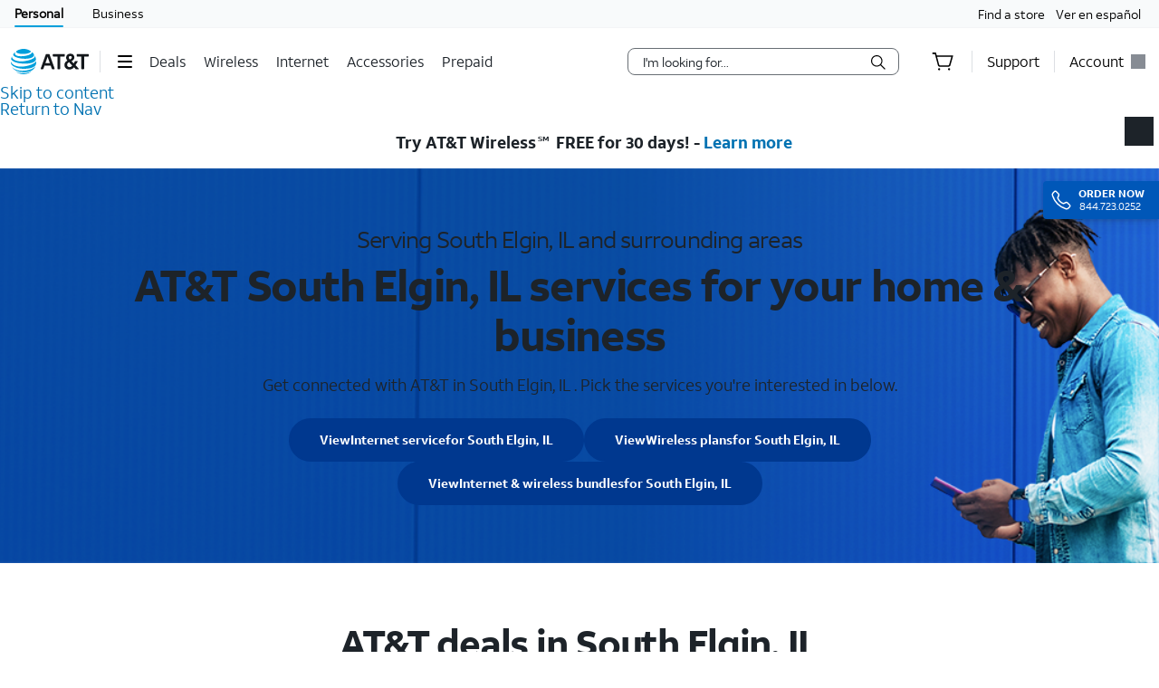

--- FILE ---
content_type: application/javascript
request_url: https://www.att.com/dQ7KJPk4PbGlMPIfrADToJVY/7tpiNJYa9aaiLzYu/ag8GYDNC/G3tAW/yhRCHQ
body_size: 168157
content:
(function(){if(typeof Array.prototype.entries!=='function'){Object.defineProperty(Array.prototype,'entries',{value:function(){var index=0;const array=this;return {next:function(){if(index<array.length){return {value:[index,array[index++]],done:false};}else{return {done:true};}},[Symbol.iterator]:function(){return this;}};},writable:true,configurable:true});}}());(function(){lP();var HQ;NPw();ACw();var Qr=function(){return ["V\"","9 \b^3","R\r\t#55Z;S69","A3E\x07\t!1|&B\n9\'","#&\b]1_","5!\b_2f\x07#\x00G7","3","\'&^&B","6 \b]N2\'Z9X:\x00$!\rG","^ Z","c\x3fl ","19\t",";E","Q\r8^3X-/R;S","\"Y\x3f\'R$B"," \bW","$#`\x3fQ;P3_\x003","#7","[7E8>\"\x00G3b\x072:","\v%&]\"e\v>$","S:\\2S",";[3D","F8B\b2\rR/A\f0<","%Z2","6>8V$Z\x3f Ac:CH:","B\x07 ;1\fV8B","]&Z","]:Y\t2:","#;-\\!S&6\'","R\x07\x072t P$Y\n#","\v\'!","T2 \\\"^","","","GpE\r\v$;l2Wj","68\bW^\t67V$s8&","4;]3U",":;\x403R\x079"," \tA9A","4;\fC7D\r$<=","R\r80f+\n:$]3X"," rw_1\x00zw p\x3fw)/%rt\t,qe{)$;rS.< #~s$~s(#~s$3~s<#~s$3~s,#~\x00s$#~s4#~s$\t~s<#~s$#~sU#~s$#~sQ#~s$\t~z*#~s$#~s\n#~s$#~s,#~s$3~s#~\x07s$~s#~s$3~s0#~s$#~s#~s$#~s0#~s$\t~z*#~s$3~s$#~s$3~s#~s$~s<#~\x07s$#~s,#~s$#~s(#~s$\t~s<#~s$~s4#~s$~z*#~s$#~s#~s$#~s0#~s$~s0#~s$\t~s #~s$\t~s(#~\x07s$\t~s#~s$~s(#~s$\t~z*#~s$#~s #~s$3~s0#~s$3~s<#~s$\t~s#~s$#~sQ#~s$\t~sU#~s$#~s #~s$~z*\"D}9$7)P!w)#`\v\x07$/rw)#m&VG$#~w=-a=+u{)$rg\r&6.{w)!w1w$\f:-#~z)0\' yb`$ rwYV\x00zwd rY$\x07\nj!w)2> y/c$0re.$\"Xw\r\x00;rW\x3fP<9[lf0vw;We{)\' rY \' y\'d\x00Qvd)$vw\f$\' yeR^\b4 rw,\' y!RWe| \' yd$ r&w)/.rs&> yU$0re> i%l\x3fP90&T8w;\ry,L] rbP ;rd>$ \"Xw0rc(92Xw3 qw)$,v&w)/&\bXw3v&w)/.Xw/-v!w* rg\x00(0rd>$!: rw)(Xw/-1yw)$e\bXw/WpX4 |/}9$7)Pw+4u/U#b;rW0+7y>S;f0vw2] rY;[s$\' eU/\x3f1\x00ztZ\t-9y/o09/Xw) b: rw)/#2XwWp8rw)$\x00zw w\'","R","G\n#5","w7B\r","4&V8","(]\"Z","C>Y\x00!\fQ3D","b","\b8.3gf\r\x00%]8S\v>;","\'$,Z8Y32&Z9X","!V$w\x009 %R\"W","|\t6t1_#QE\f9tS0YE c*8#V$E","\n>:V$b2","z","\tV\x3fQ\x00","0X","0^;O","S8&","w","\r8:","7\x00_5C#1\'c","\x07\\5C",";^9C\x00:;V","7: 1W$_\x00%\vP$_\b2]5","P9Z\x071G>","B\f","8$<,R8W\x00%","X\r#","0F>;\x07A","\r21\r","3o\x3f","Q9 W","B","\t2\'^\x3fC","","\x40\"Y01","A/6 ^3XE =[9CE45P>\x07w2\b]7Z","\fV Z","9\b\x40","\t41\rV$W\f8:(]5Z>:t$W\f#-","\x005-a3X\f\x00%1","7P\tW\f\n$R%X`bU5l$\b42\rlD.","$!^\x3fB",">l&Z\t &\bT>B7:5=W\x3fX:\b","I>e[","A9R#\x07Q","0^C\n:5Z9X","$ \x00P=","P>S\v5;","R1"," &\x00C","S","NCq1\\","T\x3f\x40\r\v","gET{yP",">:","U\x006&(]\"S68","_9Q\v","5&D%S","8\"\r","$dP","f=WieKk\\-^R+","B","D\x076 \b\\8d\t2","6$","A7X\f\n:4z","V8R","8Q","L","\fV%E\t2","\x3f5p9R\r","1V5C\f93","l\tP%=V$i\r68R\"S","A7\x40\r",":\\4\\\r#t&V8S#;n","$\'","% ","\x001&\x40>","|A\x3fS6 \b\\8\fH8&A7_L","7\v;]#*","\v<","&W2G","2:~3E01","\x07> V%E","4S","\rR8Q01","C:S8.\x07G#F.\x006 A3","[7D+\n31 G","Z\x07682G9D\t2","i6Z3}9z","V8R\x07e","K9P","e\'+","2[\r","\"Z5S=7","l7T\v","#","_\'%5V","\r# \x40l",";5GX\f\x00/\x07","\x40\t\t\"1.U","\x00^4_\r\v#y\rZ1^H$1\x409D","\\!","\r#1\x40\x3fY","7\v]","E\x07$7Z4S","#Z\"W\n\t2","\x40\x3f","E\r\x07&G9B2\x07","i726A\x3f\x40\r!P1S\n","J3W*1\bA\"^","7\rV7D<\f:1F\"","B\x075%=\fZ\"_\x00","P\t\f;1r&D):","\':","P9Y\f2","5^\r<\b\\;S>72Z1X\t\t","\x3f","A\r","lA$","|","R\t6","V\"W\t","D","\x00%","\'\tR$S\f$%&\x00JC2&","_8\r8 c>Y\n45G","Z5]<\f:1Ac:CH>:"];};var x7=function(){return D9.apply(this,[nJ,arguments]);};var bX=function(){Jd=["324.OGW\'6\f(Z\tV7-<&5\'\x07\x3f\x00<9E","P",":A%D]\x00)\r/O",":(\x3f0.","5\v3/C#^N#>^","1\b<%U.\vsr[",")$","uQ!\f\f:","3","#","TL/3\x07t\\\n2:","L5 \f=TL\x3f0:\x07HU","2\n/SX\\3)\x07","-E#pY+ /_M","N\b","0\"\n\v.8)=","13\f#","\b+\'4:P2S","=^J!%<\b\n","4&L","+*#:$","/","a\x00v","##903","19/D\x07[M!,\f","\v\n","L<t","=!\x07","#\x07:XV\"\v+:\f4469","8*","<4","\t+","\"\x078",".E;R_\'1\x07","ZL8:\t\v\f<",">I&8#","+(#\x3fT8GW510+H","\v","\"#/R","5+T#RJ\x3f","3G","U)\x3f!!UP%\'\t","vz\'\b|v)8+$ ./\v# :\rz6U[\" )SW\n=#\b\f*3\',0f\vrpTy\x07OY","UX",":3$<\b;#U:sY2$",">^H\f","&","<c<3\f","7%D.","!\n<+5\'3","]\f!,\t\v","#h88Q%xZ+7\'8PU\v:%","\'5\"Bx2",")T","V[% :","<*\"#(","\x3f.#","\x3f!\b","=*=\t\"\x07;$E4CQ)+","5\"5%U9C","M\v\x3f 0=.\x3f4&=Dg***^Z","","\x3fN3R^/+\x07*",":\t/qe8\fj+UL8 6/4\x00{I#","C]51","\nL6DL$\'I}7\'\x07","N4,\n","641\x000","3-/","8\f\'.W6E]*\f-NL\x3f-","9\v-","87","\rZP%n\b+3W\x00>\t0,I9R\\f*nUK\fq:\tJ\x00<$","!M]","s2EN/&\x07TL\v#\r\t7\"","Y65\'X_> I\x00\b*$ ","5:T%^V!)","T","$\f7","l[7)xRJ(<5p=9\x3fG>Y*\f:ZW#",")(","aJ[X~;e3h#Fd]YWCk","=E5pt \f*TL","44E!^[#6","\t<8","\'1>H",":0","GY2-","$:\t\f","751,$CC]4$!I","6)>0","(\v\r\n\n!-&5&","~r%1","4&!\x3f6\"p8^V26","6!",">\"0<\b8/N#Dz\x3f)u_\r","\v*\"\x3f%0+P^B#","\'#N0","/HJ7%\':)3","4:6\x00\n->\x07\v","-9\b\v\f/\"*#\'#P#h^3+:RQ",")\'/\n\v^-3 u>OwDH4 *P|\'5\"W>!+N4RL\f\fnTL#nOy.\"\f7&E{V)+O/IL\vq!\x00\n\n*g\x00#u\"A!R\'e9BS=`\n\f-((xDu\'E#_W\"k","\f#> !Y\'R","Y:UW*","*O.:g!508","84","19E;RV/0","Ue(MU\bu","*t.\x3f","i%09\n\v>>\t08E%hQ(#\r","t1)6D\\,#/HK!(\f$24$","5>#TRL$+K_","4VV% /YR"," \x07","\v\x3f\x07\x075&#O9rJ4*","b_",">03P%RK5"," RZ!)","H6E]\"\r<P[","+IS",">\"=9\n=N#EW6<4/WK",".5\"\')(\'8O%","U_6/.+*#:$S","P[>9\b","29/","13#","w","2.!5\x00%%R6EA1\r<ZY","2!\v\n0(","S\b \b-+\"\t","","`","R!VT","$7U]","$","\\[0#!\n\f",",","6&","1","","~P#","X=7\v$","\x00","0\"\b<-H#","C\x3fEW+ -,Q","*7>","|","*732C2GL/*\f","y9m","Q#/","\b;","\"i",":+","):)U:RV2","L51","!","0\bNR\f$4<\x00","roUJv","\v(>\r","&8\f\'/DEJ\'< ;]X\x00","\'O\"D]","%$\f8ZM",")=","3\"{","*%<.D2Y","M4","TY61<^","4,K\x00\n","I$cQ+ \r;O\n!%\'","\v","K2N{)!\x07","Z]=+\v7",",U9TL/*\f","S2YK)7&/O_",".%\'O=0\"","\x07%+=\n1","",">TW","\v2o","<\f81&9\n;+L","fS`\r","."];};var RG=function(If,hY){return If<=hY;};var tf=function(){return EN.apply(this,[fw,arguments]);};var f7=function Lt(p7,Od){'use strict';var GD=Lt;switch(p7){case GV:{HD.push(Gr);var vD=q9(typeof wE()[LD(L0)],Xr('',[][[]]))?wE()[LD(rN)](qk,hf,Ar,d6):wE()[LD(l0)](GS,jY,vX,kk);try{var lX=HD.length;var tE=w3({});if(NP[cl()[Ef(vN)](k6,CG)]&&NP[cl()[Ef(vN)].call(null,k6,CG)][hD()[mN(sf)].apply(null,[V0,Dt])]&&NP[cl()[Ef(vN)].call(null,k6,CG)][hD()[mN(sf)](V0,Dt)][hD()[mN(sE)](TO,qG)]){var WE=NP[q9(typeof cl()[Ef(QX)],'undefined')?cl()[Ef(Er)](lt,BD):cl()[Ef(vN)](k6,CG)][hD()[mN(sf)].apply(null,[V0,Dt])][q9(typeof hD()[mN(E9)],Xr('',[][[]]))?hD()[mN(UX)](Kl,WY):hD()[mN(sE)](TO,qG)][Or(typeof wE()[LD(HX)],Xr([],[][[]]))?wE()[LD(qN)](qr,k6,vX,vf):wE()[LD(rN)](YE,P0,w3(EG),D3)]();var J7;return HD.pop(),J7=WE,J7;}else{var NE;return HD.pop(),NE=vD,NE;}}catch(rr){HD.splice(CN(lX,UX),Infinity,Gr);var Ff;return HD.pop(),Ff=vD,Ff;}HD.pop();}break;case L:{HD.push(CY);if(NP[Sr()[TX(fX)](jt,sf,ld)][Sr()[TX(p6)].apply(null,[KN,vF,OO])]){if(NP[U9()[Nt(EG)].call(null,vX,UY,Sf,Xt,k6)][q9(typeof hD()[mN(jD)],Xr([],[][[]]))?hD()[mN(UX)].call(null,hE,jd):hD()[mN(k6)](OY,X9)](NP[Sr()[TX(fX)].call(null,jt,jD,ld)][Sr()[TX(p6)](KN,Nr,OO)][q9(typeof cl()[Ef(L0)],Xr('',[][[]]))?cl()[Ef(Er)](m3,G6):cl()[Ef(RY)](vX,D7)],wE()[LD(nF)].call(null,zl,x6,Dt,kl))){var GO;return GO=Sr()[TX(EG)].call(null,L0,nr,FY),HD.pop(),GO;}var bE;return bE=HY()[zY(l0)](qk,Ip,q7,KG),HD.pop(),bE;}var IE;return IE=wE()[LD(l0)].apply(null,[wk,jY,fk,w3(w3(UX))]),HD.pop(),IE;}break;case Aw:{var lr;HD.push(D3);return lr=w3(MX(cl()[Ef(RY)](vX,L0),NP[Sr()[TX(fX)].apply(null,[jt,HX,Vl])][Sr()[TX(cY)](p3,w3(EG),ql)][HY()[zY(cY)](w3(EG),DO,j3,UX)][Or(typeof HY()[zY(Wr)],'undefined')?HY()[zY(X9)].call(null,X7,Bf,w3(EG),r3):HY()[zY(UY)](w3(w3({})),qf,bF,rX)])||MX(cl()[Ef(RY)].apply(null,[vX,L0]),NP[Sr()[TX(fX)](jt,s7,Vl)][q9(typeof Sr()[TX(MN)],Xr([],[][[]]))?Sr()[TX(bF)].call(null,p0,f0,qX):Sr()[TX(cY)](p3,dY,ql)][HY()[zY(cY)].apply(null,[w3({}),DO,Ll,UX])][HY()[zY(PE)].call(null,w3(UX),Kt,B0,D3)])),HD.pop(),lr;}break;case UW:{var hG=Od[tJ];HD.push(f0);var Xf=hD()[mN(kG)](nG,UX);var nX=Or(typeof hD()[mN(WG)],Xr('',[][[]]))?hD()[mN(kG)].call(null,nG,UX):hD()[mN(UX)](zG,NY);var qY=U9()[Nt(x0)](Kl,WG,XX,d6,wr);var K0=[];try{var U3=HD.length;var gN=w3([]);try{Xf=hG[hD()[mN(nF)](LG,Gt)];}catch(x3){HD.splice(CN(U3,UX),Infinity,f0);if(x3[HY()[zY(f0)].call(null,ht,v7,Hl,ZY)][kf()[M7(nr)].call(null,XX,nF,QN,H0,OX)](qY)){Xf=Sr()[TX(tN)](k6,WG,k6);}}var Dl=NP[wE()[LD(XX)](Td,q7,fN,w3(w3(UX)))][Sr()[TX(s7)](X9,Q9,pX)](Cf(NP[wE()[LD(XX)](Td,q7,w3(w3([])),cY)][hD()[mN(QX)].apply(null,[ZX,X6])](),f6))[q9(typeof wE()[LD(G3)],Xr([],[][[]]))?wE()[LD(rN)].call(null,X7,hE,ht,Sk):wE()[LD(qN)](nE,k6,w3([]),Er)]();hG[q9(typeof hD()[mN(XX)],Xr('',[][[]]))?hD()[mN(UX)].call(null,LX,EX):hD()[mN(nF)](LG,Gt)]=Dl;nX=Or(hG[hD()[mN(nF)].apply(null,[LG,Gt])],Dl);K0=[L7(Ix,[cl()[Ef(fX)](fE,bd),Xf]),L7(Ix,[q9(typeof Sr()[TX(k9)],'undefined')?Sr()[TX(bF)](rt,Dr,Vf):Sr()[TX(Gk)].call(null,Ct,X6,HN),Vg(nX,UX)[wE()[LD(qN)].call(null,nE,k6,RY,lL)]()])];var AA;return HD.pop(),AA=K0,AA;}catch(vg){HD.splice(CN(U3,UX),Infinity,f0);K0=[L7(Ix,[cl()[Ef(fX)](fE,bd),Xf]),L7(Ix,[Sr()[TX(Gk)](Ct,w3(w3(UX)),HN),nX])];}var zR;return HD.pop(),zR=K0,zR;}break;case nq:{HD.push(Vv);try{var bR=HD.length;var CK=w3([]);var AH=EG;var MK=NP[U9()[Nt(EG)].apply(null,[vX,UY,Aj,FK,j3])][hD()[mN(k6)].apply(null,[fv,X9])](NP[kf()[M7(Ll)].apply(null,[kG,L0,kB,sv,fX])][q9(typeof cl()[Ef(nv)],Xr('',[][[]]))?cl()[Ef(Er)].apply(null,[gK,fm]):cl()[Ef(RY)].apply(null,[vX,qR])],wE()[LD(kk)](xK,tN,Ar,tN));if(MK){AH++;w3(w3(MK[cl()[Ef(fX)].call(null,fE,G0)]))&&TM(MK[cl()[Ef(fX)].apply(null,[fE,G0])][wE()[LD(qN)](Bf,k6,w3(EG),E1)]()[Jb()[B5(vF)](Er,RY,EG,sj)](Sr()[TX(d6)](qk,f0,vt)),fj(UX))&&AH++;}var PK=AH[wE()[LD(qN)].call(null,Bf,k6,Dt,Hl)]();var k5;return HD.pop(),k5=PK,k5;}catch(Xg){HD.splice(CN(bR,UX),Infinity,Vv);var JL;return JL=wE()[LD(l0)](Rk,jY,PE,UY),HD.pop(),JL;}HD.pop();}break;case vs:{var Zc=Od[tJ];HD.push(db);var hj=wE()[LD(l0)].call(null,st,jY,w3(w3([])),kM);try{var Qb=HD.length;var tH=w3(w3(tJ));if(Zc[q9(typeof cl()[Ef(G3)],'undefined')?cl()[Ef(Er)](Xv,KN):cl()[Ef(vN)].apply(null,[k6,bL])][Sr()[TX(Xb)].call(null,QX,w3(w3({})),Rc)]){var BR=Zc[q9(typeof cl()[Ef(s7)],'undefined')?cl()[Ef(Er)](xM,OB):cl()[Ef(vN)](k6,bL)][Or(typeof Sr()[TX(XB)],Xr('',[][[]]))?Sr()[TX(Xb)](QX,kM,Rc):Sr()[TX(bF)](mb,L0,BH)][wE()[LD(qN)].apply(null,[jH,k6,vN,bj])]();var Sj;return HD.pop(),Sj=BR,Sj;}else{var LH;return HD.pop(),LH=hj,LH;}}catch(S2){HD.splice(CN(Qb,UX),Infinity,db);var Gv;return HD.pop(),Gv=hj,Gv;}HD.pop();}break;case nJ:{HD.push(WB);var PA=NP[Or(typeof U9()[Nt(Er)],Xr(hD()[mN(kG)].call(null,wQ,UX),[][[]]))?U9()[Nt(EG)](vX,UY,Dt,OH,x0):U9()[Nt(Er)](bg,hA,qk,sL,rN)][cl()[Ef(p6)](j3,XD)]?NP[q9(typeof U9()[Nt(fk)],Xr(hD()[mN(kG)](wQ,UX),[][[]]))?U9()[Nt(Er)](lh,tM,B0,QM,Nr):U9()[Nt(EG)](vX,UY,HX,OH,w3(w3(UX)))][cl()[Ef(FZ)].call(null,B0,dE)](NP[q9(typeof U9()[Nt(zc)],'undefined')?U9()[Nt(Er)].apply(null,[qG,x2,wr,r2,UY]):U9()[Nt(EG)].call(null,vX,UY,nr,OH,wr)][cl()[Ef(p6)](j3,XD)](NP[q9(typeof cl()[Ef(v5)],Xr([],[][[]]))?cl()[Ef(Er)](Gt,cB):cl()[Ef(vN)].apply(null,[k6,MD])]))[kf()[M7(EG)](kG,j3,vK,KR,k2)](hD()[mN(kl)](IN,vX)):hD()[mN(kG)](wQ,UX);var q1;return HD.pop(),q1=PA,q1;}break;case j8:{HD.push(p2);var Bc=wE()[LD(l0)](KR,jY,fk,x0);try{var G2=HD.length;var zK=w3(F8);if(NP[cl()[Ef(vN)](k6,pK)][U9()[Nt(f0)].apply(null,[IZ,RY,p3,BK,p3])]&&NP[cl()[Ef(vN)](k6,pK)][U9()[Nt(f0)](IZ,RY,E1,BK,D3)][EG]){var bh=q9(NP[cl()[Ef(vN)].call(null,k6,pK)][U9()[Nt(f0)](IZ,RY,Hl,BK,qN)][Or(typeof wE()[LD(vf)],Xr([],[][[]]))?wE()[LD(jt)](sb,wm,UX,w3(w3([]))):wE()[LD(rN)](TL,xL,rN,wK)](bH[dY]),NP[cl()[Ef(vN)](k6,pK)][U9()[Nt(f0)].call(null,IZ,RY,zc,BK,zc)][bH[bF]]);var nA=bh?Sr()[TX(EG)](L0,qk,lB):wE()[LD(EG)].call(null,QA,UX,D3,Q9);var bA;return HD.pop(),bA=nA,bA;}else{var GZ;return HD.pop(),GZ=Bc,GZ;}}catch(ZL){HD.splice(CN(G2,UX),Infinity,p2);var sM;return HD.pop(),sM=Bc,sM;}HD.pop();}break;case rI:{var V2=Od[tJ];var QZ=Od[F8];HD.push(Qh);if(s5(QZ,null)||TM(QZ,V2[hD()[mN(HZ)](bb,p2)]))QZ=V2[q9(typeof hD()[mN(jv)],'undefined')?hD()[mN(UX)].call(null,D2,sE):hD()[mN(HZ)].apply(null,[bb,p2])];for(var bZ=EG,g6=new (NP[cl()[Ef(zc)](F5,bb)])(QZ);Im(bZ,QZ);bZ++)g6[bZ]=V2[bZ];var qh;return HD.pop(),qh=g6,qh;}break;case OC:{HD.push(EZ);var Nj=wE()[LD(l0)](CO,jY,f0,nv);try{var GL=HD.length;var jB=w3([]);if(NP[cl()[Ef(vN)](k6,Q6)][U9()[Nt(f0)].apply(null,[IZ,RY,bj,P1,X9])]&&NP[cl()[Ef(vN)].apply(null,[k6,Q6])][U9()[Nt(f0)](IZ,RY,Dr,P1,Q9)][EG]&&NP[cl()[Ef(vN)](k6,Q6)][U9()[Nt(f0)].apply(null,[IZ,RY,Er,P1,Sf])][EG][EG]&&NP[cl()[Ef(vN)].apply(null,[k6,Q6])][q9(typeof U9()[Nt(x0)],'undefined')?U9()[Nt(Er)](W1,vX,cY,Ic,G5):U9()[Nt(f0)].apply(null,[IZ,RY,nr,P1,w3([])])][EG][EG][Or(typeof wE()[LD(Ar)],Xr('',[][[]]))?wE()[LD(ht)].apply(null,[Zv,x0,fk,jt]):wE()[LD(rN)](Vb,g5,w3(w3(UX)),r2)]){var XH=q9(NP[cl()[Ef(vN)](k6,Q6)][U9()[Nt(f0)].call(null,IZ,RY,E9,P1,zc)][EG][EG][wE()[LD(ht)](Zv,x0,QN,vK)],NP[cl()[Ef(vN)](k6,Q6)][U9()[Nt(f0)](IZ,RY,Nr,P1,zc)][EG]);var gm=XH?q9(typeof Sr()[TX(v5)],Xr('',[][[]]))?Sr()[TX(bF)].apply(null,[Vb,Aj,HB]):Sr()[TX(EG)](L0,HZ,Tb):Or(typeof wE()[LD(XB)],Xr([],[][[]]))?wE()[LD(EG)](t9,UX,UY,q7):wE()[LD(rN)](B2,gv,qk,fX);var X1;return HD.pop(),X1=gm,X1;}else{var Wg;return HD.pop(),Wg=Nj,Wg;}}catch(Dj){HD.splice(CN(GL,UX),Infinity,EZ);var WZ;return HD.pop(),WZ=Nj,WZ;}HD.pop();}break;case YP:{HD.push(vH);var pv=Or(typeof wE()[LD(Eb)],Xr('',[][[]]))?wE()[LD(l0)](xx,jY,Gk,dY):wE()[LD(rN)](kK,Hc,w3({}),Hj);try{var jj=HD.length;var EH=w3(w3(tJ));pv=Or(typeof NP[q9(typeof HY()[zY(p6)],Xr('',[][[]]))?HY()[zY(UY)](kM,lR,X9,kM):HY()[zY(wK)](L0,Dh,w3(UX),Wr)],q9(typeof wE()[LD(Dt)],Xr('',[][[]]))?wE()[LD(rN)].apply(null,[zj,hA,w3(w3(EG)),w3(w3([]))]):wE()[LD(qG)].apply(null,[Qd,HX,Nr,w3(w3([]))]))?q9(typeof Sr()[TX(qG)],Xr('',[][[]]))?Sr()[TX(bF)](Fj,j3,NM):Sr()[TX(EG)].apply(null,[L0,Dm,N5]):wE()[LD(EG)](Tr,UX,d6,MN);}catch(vb){HD.splice(CN(jj,UX),Infinity,vH);pv=HY()[zY(nr)](rN,hf,HX,d6);}var L2;return HD.pop(),L2=pv,L2;}break;case MQ:{HD.push(OO);throw new (NP[Or(typeof Sr()[TX(jv)],Xr([],[][[]]))?Sr()[TX(E9)].call(null,EG,QX,bD):Sr()[TX(bF)].call(null,Sc,xb,BK)])(wE()[LD(tN)].apply(null,[Xj,gK,x1,wK]));}break;case Gz:{var N1=Od[tJ];HD.push(rK);if(Or(typeof NP[wE()[LD(Mv)](UG,vB,dY,w3(w3({})))],Or(typeof wE()[LD(bj)],Xr([],[][[]]))?wE()[LD(qG)](dG,HX,X6,Nr):wE()[LD(rN)](p3,dR,ht,fk))&&c5(N1[NP[wE()[LD(Mv)](UG,vB,l0,wK)][Or(typeof Sr()[TX(CM)],Xr([],[][[]]))?Sr()[TX(dY)].call(null,KL,l0,GM):Sr()[TX(bF)].call(null,dA,fN,Ab)]],null)||c5(N1[cl()[Ef(Hl)].apply(null,[X9,JD])],null)){var hh;return hh=NP[cl()[Ef(zc)](F5,XE)][cl()[Ef(jD)].call(null,kG,c3)](N1),HD.pop(),hh;}HD.pop();}break;case Ix:{var w5=Od[tJ];HD.push(EG);var IK=wE()[LD(l0)].apply(null,[Wv,jY,RY,Aj]);var tm=wE()[LD(l0)](Wv,jY,tN,Ll);var qb=new (NP[Sr()[TX(lL)](kM,w3(w3(EG)),Cj)])(new (NP[Sr()[TX(lL)](kM,jY,Cj)])(Or(typeof Sr()[TX(Sk)],Xr([],[][[]]))?Sr()[TX(wK)](rM,s7,Rm):Sr()[TX(bF)](Sb,w3([]),qr)));try{var Kg=HD.length;var V1=w3([]);if(w3(w3(NP[Sr()[TX(fX)](jt,w3([]),nK)][q9(typeof U9()[Nt(Mv)],Xr([],[][[]]))?U9()[Nt(Er)](mB,v6,E1,DL,x6):U9()[Nt(EG)].apply(null,[vX,UY,p6,F5,w3(w3(EG))])]))&&w3(w3(NP[Sr()[TX(fX)].apply(null,[jt,E9,nK])][Or(typeof U9()[Nt(bF)],'undefined')?U9()[Nt(EG)](vX,UY,x1,F5,k6):U9()[Nt(Er)].call(null,C2,jZ,fX,j3,jD)][hD()[mN(k6)].call(null,Cb,X9)]))){var L6=NP[U9()[Nt(EG)](vX,UY,fE,F5,w3(w3(EG)))][hD()[mN(k6)].apply(null,[Cb,X9])](NP[Sr()[TX(p6)].apply(null,[KN,Sk,qr])][cl()[Ef(RY)].call(null,vX,fX)],hD()[mN(bj)].call(null,O1,wm));if(L6){IK=qb[wE()[LD(CM)](EM,l0,p6,r2)](L6[cl()[Ef(fX)](fE,xh)][wE()[LD(qN)].call(null,SR,k6,F5,X9)]());}}tm=Or(NP[Sr()[TX(fX)].call(null,jt,kk,nK)],w5);}catch(RK){HD.splice(CN(Kg,UX),Infinity,EG);IK=HY()[zY(l0)](fk,vA,lL,KG);tm=HY()[zY(l0)].call(null,lL,vA,cY,KG);}var Eg=Xr(IK,EB(tm,UX))[wE()[LD(qN)].call(null,SR,k6,w3(UX),zc)]();var gj;return HD.pop(),gj=Eg,gj;}break;case SI:{var qj=Od[tJ];var hK;HD.push(OK);return hK=w3(w3(qj[cl()[Ef(vN)](k6,Hh)]))&&w3(w3(qj[cl()[Ef(vN)](k6,Hh)][U9()[Nt(f0)](IZ,RY,Sk,Vj,w3(w3(UX)))]))&&qj[Or(typeof cl()[Ef(IZ)],Xr('',[][[]]))?cl()[Ef(vN)].call(null,k6,Hh):cl()[Ef(Er)].call(null,Fg,NZ)][U9()[Nt(f0)].apply(null,[IZ,RY,G5,Vj,Mv])][EG]&&q9(qj[cl()[Ef(vN)](k6,Hh)][U9()[Nt(f0)].call(null,IZ,RY,p6,Vj,vX)][EG][wE()[LD(qN)](ZH,k6,D3,Er)](),hD()[mN(x1)].call(null,R7,sE))?Sr()[TX(EG)](L0,w3(UX),xL):wE()[LD(EG)](pr,UX,x0,w3({})),HD.pop(),hK;}break;case ws:{HD.push(ng);try{var hm=HD.length;var wb=w3({});var tj=new (NP[Or(typeof Sr()[TX(Dt)],Xr([],[][[]]))?Sr()[TX(fX)](jt,w3([]),C6):Sr()[TX(bF)](OY,Gk,Tm)][Sr()[TX(cY)].apply(null,[p3,w3(UX),P9])][HY()[zY(cY)](RY,DN,k6,UX)][HY()[zY(X9)](fN,kD,bF,r3)])();var c6=new (NP[Sr()[TX(fX)](jt,kM,C6)][Sr()[TX(cY)](p3,w3(EG),P9)][Or(typeof HY()[zY(s7)],Xr([],[][[]]))?HY()[zY(cY)].call(null,G5,DN,Er,UX):HY()[zY(UY)](kG,RH,zc,wR)][HY()[zY(PE)](qG,Hd,bF,D3)])();var qZ;return HD.pop(),qZ=w3(F8),qZ;}catch(Hm){HD.splice(CN(hm,UX),Infinity,ng);var dj;return dj=q9(Hm[cl()[Ef(XX)](Dt,Hr)][q9(typeof cl()[Ef(j3)],Xr([],[][[]]))?cl()[Ef(Er)].call(null,vv,YM):cl()[Ef(f0)](kl,VY)],Sr()[TX(E9)].call(null,EG,kG,h9)),HD.pop(),dj;}HD.pop();}break;case QW:{var j2=w3(F8);HD.push(LK);try{var kg=HD.length;var c2=w3(w3(tJ));if(NP[Sr()[TX(fX)].call(null,jt,w3(w3([])),Db)][Or(typeof HY()[zY(fX)],Xr('',[][[]]))?HY()[zY(kl)].apply(null,[Nr,rB,Sf,qm]):HY()[zY(UY)](k9,db,rN,ER)]){NP[Sr()[TX(fX)](jt,jv,Db)][HY()[zY(kl)](Sk,rB,HZ,qm)][Jb()[B5(vK)].call(null,ht,RY,mv,LA)](HY()[zY(kM)].apply(null,[RY,lD,B0,kl]),wE()[LD(CM)].apply(null,[KD,l0,w3(w3(UX)),w3({})]));NP[Sr()[TX(fX)](jt,p2,Db)][HY()[zY(kl)].call(null,QN,rB,vK,qm)][hD()[mN(cY)](Kk,x1)](HY()[zY(kM)].call(null,RY,lD,Ar,kl));j2=w3(tJ);}}catch(Y1){HD.splice(CN(kg,UX),Infinity,LK);}var fh;return HD.pop(),fh=j2,fh;}break;case Wp:{HD.push(D7);var sg=q9(typeof hD()[mN(qG)],Xr([],[][[]]))?hD()[mN(UX)](F5,Uc):hD()[mN(Sk)](Vv,fk);var tL=Or(typeof wE()[LD(Sk)],'undefined')?wE()[LD(Dm)].apply(null,[jA,Ar,w3(UX),kl]):wE()[LD(rN)](vB,MH,w3(w3(EG)),Dm);for(var Ig=EG;Im(Ig,tg);Ig++)sg+=tL[q9(typeof Sr()[TX(kB)],'undefined')?Sr()[TX(bF)].call(null,JZ,w3(w3(EG)),T1):Sr()[TX(RY)](s7,lL,cB)](NP[wE()[LD(XX)].call(null,xl,q7,Sf,XX)][Sr()[TX(s7)](X9,x1,Rd)](Cf(NP[wE()[LD(XX)].apply(null,[xl,q7,MN,w3(w3({}))])][hD()[mN(QX)].call(null,Wb,X6)](),tL[hD()[mN(HZ)](rA,p2)])));var pL;return HD.pop(),pL=sg,pL;}break;case XF:{var mR=Od[tJ];HD.push(sj);var AK=mR[cl()[Ef(vN)](k6,Kr)][wE()[LD(cY)].apply(null,[cr,G3,w3(w3(UX)),w3(w3({}))])];if(AK){var PZ=AK[q9(typeof wE()[LD(dY)],Xr([],[][[]]))?wE()[LD(rN)](SZ,fg,E9,Aj):wE()[LD(qN)].call(null,wj,k6,Xb,UY)]();var b6;return HD.pop(),b6=PZ,b6;}else{var Bv;return Bv=wE()[LD(l0)].call(null,EY,jY,E9,qN),HD.pop(),Bv;}HD.pop();}break;case j4:{HD.push(VA);var DM=Sr()[TX(fE)](Ll,kB,UA);var ZZ=w3({});try{var TZ=HD.length;var mH=w3(F8);var UH=EG;try{var Ch=NP[hD()[mN(gK)](Fd,pm)][cl()[Ef(RY)](vX,Cc)][wE()[LD(qN)].apply(null,[TB,k6,wr,w3(UX)])];NP[U9()[Nt(EG)](vX,UY,xb,Rb,bF)][cl()[Ef(Mv)](bj,ZG)](Ch)[wE()[LD(qN)].call(null,TB,k6,PE,qN)]();}catch(KZ){HD.splice(CN(TZ,UX),Infinity,VA);if(KZ[HY()[zY(tN)](G5,Mr,kM,wK)]&&q9(typeof KZ[HY()[zY(tN)](XB,Mr,CM,wK)],hD()[mN(j3)](NN,G1))){KZ[HY()[zY(tN)](w3(UX),Mr,k6,wK)][Or(typeof cl()[Ef(sE)],Xr('',[][[]]))?cl()[Ef(nr)].call(null,Dm,wk):cl()[Ef(Er)].call(null,QM,Xc)](wE()[LD(p2)](NK,zb,xb,l0))[cl()[Ef(B0)](Wr,BB)](function(ph){HD.push(HM);if(ph[kf()[M7(nr)].call(null,XX,Hj,Q9,wM,OX)](Sr()[TX(ht)](FZ,bF,I1))){ZZ=w3(w3(F8));}if(ph[kf()[M7(nr)](XX,lL,G5,wM,OX)](U9()[Nt(x6)].apply(null,[TH,vK,Nr,Kc,XB]))){UH++;}HD.pop();});}}DM=q9(UH,kG)||ZZ?Sr()[TX(EG)](L0,RY,Fh):wE()[LD(EG)](KS,UX,w3({}),nr);}catch(sh){HD.splice(CN(TZ,UX),Infinity,VA);DM=HY()[zY(nr)].call(null,kl,nZ,nF,d6);}var Kb;return HD.pop(),Kb=DM,Kb;}break;case E8:{HD.push(HZ);if(w3(NP[Sr()[TX(fX)].call(null,jt,Nr,mA)][Jb()[B5(IZ)](k6,E9,Aj,DK)])){var qv=q9(typeof NP[Sr()[TX(fX)](jt,Aj,mA)][wE()[LD(k6)](p1,TO,vf,k6)],wE()[LD(qG)](Ov,HX,zc,FZ))?q9(typeof Sr()[TX(B0)],'undefined')?Sr()[TX(bF)].apply(null,[Rv,QN,gc]):Sr()[TX(EG)].apply(null,[L0,fE,nr]):HY()[zY(l0)].apply(null,[jv,m2,jD,KG]);var xZ;return HD.pop(),xZ=qv,xZ;}var Ng;return Ng=wE()[LD(l0)](vR,jY,X6,bj),HD.pop(),Ng;}break;case CQ:{HD.push(QX);var H5=wE()[LD(l0)].call(null,hB,jY,Xb,B0);if(NP[q9(typeof cl()[Ef(sE)],Xr([],[][[]]))?cl()[Ef(Er)](kM,Pm):cl()[Ef(vN)](k6,kL)]&&NP[cl()[Ef(vN)](k6,kL)][U9()[Nt(f0)](IZ,RY,xb,gg,w3([]))]&&NP[cl()[Ef(vN)].apply(null,[k6,kL])][U9()[Nt(f0)].call(null,IZ,RY,UY,gg,E1)][HY()[zY(jD)](lL,O1,EG,lb)]){var bm=NP[cl()[Ef(vN)].call(null,k6,kL)][U9()[Nt(f0)](IZ,RY,Hj,gg,Wr)][HY()[zY(jD)](bj,O1,sf,lb)];try{var Zm=HD.length;var SK=w3(w3(tJ));var GK=NP[wE()[LD(XX)](kR,q7,w3({}),w3(EG))][Sr()[TX(s7)].call(null,X9,dY,dK)](Cf(NP[wE()[LD(XX)].apply(null,[kR,q7,E1,kk])][q9(typeof hD()[mN(sE)],Xr('',[][[]]))?hD()[mN(UX)](hf,gL):hD()[mN(QX)](Um,X6)](),bH[Hl]))[wE()[LD(qN)](MM,k6,kM,p2)]();NP[cl()[Ef(vN)].apply(null,[k6,kL])][U9()[Nt(f0)](IZ,RY,bj,gg,p2)][HY()[zY(jD)](w3(w3([])),O1,IZ,lb)]=GK;var ZK=q9(NP[cl()[Ef(vN)].call(null,k6,kL)][U9()[Nt(f0)](IZ,RY,CM,gg,s7)][HY()[zY(jD)].apply(null,[kB,O1,w3(w3(EG)),lb])],GK);var M6=ZK?Sr()[TX(EG)](L0,Hj,q7):wE()[LD(EG)](wZ,UX,x6,Wr);NP[Or(typeof cl()[Ef(p3)],'undefined')?cl()[Ef(vN)](k6,kL):cl()[Ef(Er)](K2,NA)][U9()[Nt(f0)].apply(null,[IZ,RY,x0,gg,X9])][HY()[zY(jD)](jt,O1,qG,lb)]=bm;var cZ;return HD.pop(),cZ=M6,cZ;}catch(nR){HD.splice(CN(Zm,UX),Infinity,QX);if(Or(NP[cl()[Ef(vN)].apply(null,[k6,kL])][U9()[Nt(f0)](IZ,RY,E1,gg,QN)][Or(typeof HY()[zY(vK)],'undefined')?HY()[zY(jD)](Er,O1,w3(w3([])),lb):HY()[zY(UY)].call(null,w3(EG),NL,w3(w3({})),l1)],bm)){NP[cl()[Ef(vN)].apply(null,[k6,kL])][U9()[Nt(f0)].apply(null,[IZ,RY,cY,gg,IZ])][HY()[zY(jD)](k6,O1,xb,lb)]=bm;}var Y2;return HD.pop(),Y2=H5,Y2;}}else{var Qj;return HD.pop(),Qj=H5,Qj;}HD.pop();}break;case Wx:{var V5=Od[tJ];HD.push(PE);var Jh=HY()[zY(CM)](w3(w3(UX)),Lv,w3(w3(EG)),Aj);var CL=HY()[zY(CM)].apply(null,[wK,Lv,fk,Aj]);if(V5[Or(typeof cl()[Ef(vX)],Xr('',[][[]]))?cl()[Ef(Gk)](lL,IR):cl()[Ef(Er)](zh,cH)]){var UR=V5[cl()[Ef(Gk)].call(null,lL,IR)][hD()[mN(tN)](kR,vK)](wE()[LD(F5)](SA,jc,nv,w3(w3(UX))));var bv=UR[cl()[Ef(cY)](UX,wg)](wE()[LD(vX)](sb,nM,PE,f0));if(bv){var Gc=bv[q9(typeof Sr()[TX(x6)],'undefined')?Sr()[TX(bF)](wL,vX,M2):Sr()[TX(jD)](r2,L0,wR)](Or(typeof wE()[LD(rN)],'undefined')?wE()[LD(Xb)](rh,KG,w3(EG),RY):wE()[LD(rN)].apply(null,[WM,QB,d6,w3(EG)]));if(Gc){Jh=bv[q9(typeof Ph()[IA(RY)],Xr(hD()[mN(kG)](Om,UX),[][[]]))?Ph()[IA(Gk)].apply(null,[XM,qN,VK,Dr,qN]):Ph()[IA(x0)](W2,rN,fX,Gh,HZ)](Gc[Or(typeof hD()[mN(k9)],'undefined')?hD()[mN(wK)].call(null,JR,L0):hD()[mN(UX)].call(null,cH,Lb)]);CL=bv[Ph()[IA(x0)](W2,qG,fX,Gh,EG)](Gc[hD()[mN(p6)](MA,k6)]);}}}var JM;return JM=L7(Ix,[wE()[LD(jD)].call(null,nc,jD,Er,w3(w3({}))),Jh,HY()[zY(Dm)](l0,zB,ht,Xb),CL]),HD.pop(),JM;}break;}};var Oc=function Hv(rg,Tc){var fR=Hv;var X5=T2(new Number(VJ),RL);var dL=X5;X5.set(rg);do{switch(dL+rg){case Ow:{var HR=Tc[tJ];HD.push(Hb);var lc=HR[wE()[LD(fk)].call(null,Tf,zg,F5,w3(w3(EG)))]||{};lc[hD()[mN(D3)].apply(null,[DE,Rh])]=q9(typeof Jb()[B5(Mv)],Xr([],[][[]]))?Jb()[B5(UY)](sf,bc,lR,LZ):Jb()[B5(qG)].apply(null,[nF,UY,Z2,Th]),delete lc[Or(typeof Sr()[TX(60)],Xr([],[][[]]))?Sr()[TX(31)].call(null,66,2,1613):Sr()[TX(3)](292,7,688)],HR[wE()[LD(fk)](Tf,zg,G5,kl)]=lc;HD.pop();rg-=vp;}break;case Aw:{rg+=Xs;var BM;return HD.pop(),BM=PL[cM],BM;}break;case HJ:{var PL=Tc[tJ];var cM=Tc[F8];var rb=Tc[ZW];HD.push(FR);rg+=rW;NP[U9()[Nt(EG)].apply(null,[vX,UY,Wr,UK,Gk])][Sr()[TX(f0)].apply(null,[Ar,kl,Ot])](PL,cM,L7(Ix,[hD()[mN(Mv)].call(null,nZ,Mc),rb,Ph()[IA(UX)](OX,Q9,Gk,kb,l0),w3(EG),Or(typeof U9()[Nt(fk)],Xr(hD()[mN(kG)].call(null,hs,UX),[][[]]))?U9()[Nt(UX)](PE,fX,ht,jL,w3(w3(EG))):U9()[Nt(Er)].call(null,wm,Sg,zc,Og,qk),w3(EG),HY()[zY(qG)].apply(null,[vK,lO,WG,Bb]),w3(EG)]));}break;case YQ:{var Fv=Tc[tJ];HD.push(SA);rg-=QQ;var rR=L7(Ix,[cl()[Ef(vK)](x1,fl),Fv[EG]]);MX(UX,Fv)&&(rR[cl()[Ef(D3)].call(null,r3,wY)]=Fv[UX]),MX(Er,Fv)&&(rR[hD()[mN(X6)](EE,vB)]=Fv[bH[x6]],rR[Ph()[IA(qG)].apply(null,[Kj,w3(w3([])),XX,kA,sf])]=Fv[bF]),this[cl()[Ef(fk)].call(null,fN,wD)][cl()[Ef(HZ)](f0,Al)](rR);HD.pop();}break;case PC:{var Yb=c5(typeof NP[Sr()[TX(fX)].call(null,jt,Sf,cA)][cl()[Ef(wr)](Bb,j6)],wE()[LD(qG)](VX,HX,X9,w3(w3([]))))?Sr()[TX(EG)](L0,Ll,Ym):q9(typeof wE()[LD(vf)],Xr('',[][[]]))?wE()[LD(rN)](kh,v7,vF,xb):wE()[LD(EG)](Mf,UX,jY,xb);var Cv=Or(typeof NP[Sr()[TX(fX)](jt,w3(w3(UX)),cA)][kf()[M7(FZ)](zc,dY,rN,Lc,bg)],wE()[LD(qG)].call(null,VX,HX,vK,Er))||Or(typeof NP[cl()[Ef(Gk)].apply(null,[lL,z3])][kf()[M7(FZ)](zc,w3(w3(EG)),f0,Lc,bg)],Or(typeof wE()[LD(Er)],Xr('',[][[]]))?wE()[LD(qG)](VX,HX,nr,Ar):wE()[LD(rN)](d5,Zb,Xb,rN))?Sr()[TX(EG)](L0,mM,Ym):wE()[LD(EG)](Mf,UX,w3({}),X6);var XL=c5(NP[Sr()[TX(fX)].call(null,jt,jY,cA)][cl()[Ef(Gk)].apply(null,[lL,z3])][kf()[M7(D3)].call(null,f0,Sf,qN,YZ,G1)][Ph()[IA(Dt)](nE,jD,fX,GB,Aj)](wE()[LD(Cb)](dN,IZ,Ar,F5)),null)?Or(typeof Sr()[TX(Hj)],Xr('',[][[]]))?Sr()[TX(EG)](L0,Wr,Ym):Sr()[TX(bF)].call(null,sR,QX,MZ):wE()[LD(EG)].apply(null,[Mf,UX,fN,E9]);var gB=c5(NP[Sr()[TX(fX)].call(null,jt,w3(w3({})),cA)][cl()[Ef(Gk)](lL,z3)][kf()[M7(D3)].call(null,f0,vK,XX,YZ,G1)][Ph()[IA(Dt)].call(null,nE,w3(w3(EG)),fX,GB,fX)](hD()[mN(lM)](lv,x0)),null)?Sr()[TX(EG)].call(null,L0,w3(w3({})),Ym):wE()[LD(EG)](Mf,UX,jv,XB);var XZ=[U2,P2,YA,Yb,Cv,XL,gB];var lg=XZ[kf()[M7(EG)](kG,L0,bj,WL,k2)](hD()[mN(kl)](MD,vX));var A5;return HD.pop(),A5=lg,A5;}break;case FP:{var MR=Tc[tJ];HD.push(kA);var S1=MR[wE()[LD(fk)].apply(null,[Tk,zg,dY,w3({})])]||{};rg-=C8;S1[hD()[mN(D3)](k0,Rh)]=Jb()[B5(qG)].call(null,CM,UY,Z2,TG),delete S1[Sr()[TX(31)](66,12,1741)],MR[q9(typeof wE()[LD(fk)],'undefined')?wE()[LD(rN)](RH,AM,PE,qN):wE()[LD(fk)](Tk,zg,nF,jt)]=S1;HD.pop();}break;case r8:{var zA=Tc[tJ];var gR=Tc[F8];var Sv=Tc[ZW];HD.push(Yc);NP[U9()[Nt(EG)].apply(null,[vX,UY,s7,W0,mM])][Sr()[TX(f0)](Ar,Er,LY)](zA,gR,L7(Ix,[hD()[mN(Mv)](bl,Mc),Sv,Ph()[IA(UX)](OX,IZ,Gk,ZN,G5),w3(bH[bF]),U9()[Nt(UX)].call(null,PE,fX,CM,nt,w3(UX)),w3(EG),HY()[zY(qG)].call(null,Dr,XY,w3(EG),Bb),w3(bH[bF])]));var Pj;return HD.pop(),Pj=zA[gR],Pj;}break;case wV:{var sB=Tc[tJ];HD.push(XB);var FB=L7(Ix,[cl()[Ef(vK)](x1,SA),sB[EG]]);MX(UX,sB)&&(FB[cl()[Ef(D3)].call(null,r3,rj)]=sB[UX]),MX(bH[x6],sB)&&(FB[hD()[mN(X6)].call(null,kZ,vB)]=sB[Er],FB[Ph()[IA(qG)](Kj,B0,XX,Y5,UX)]=sB[bF]),this[cl()[Ef(fk)].apply(null,[fN,Yc])][cl()[Ef(HZ)](f0,Cr)](FB);rg-=nx;HD.pop();}break;case sw:{var gA=Tc[tJ];HD.push(Ic);var LR=gA[wE()[LD(fk)](kY,zg,jD,E9)]||{};rg-=qz;LR[hD()[mN(D3)].call(null,Ov,Rh)]=Or(typeof Jb()[B5(x0)],Xr(hD()[mN(kG)].apply(null,[Yw,UX]),[][[]]))?Jb()[B5(qG)](d6,UY,Z2,K2):Jb()[B5(UY)](s7,m5,WH,z2),delete LR[Sr()[TX(31)].call(null,66,49,1280)],gA[wE()[LD(fk)](kY,zg,w3(UX),Hl)]=LR;HD.pop();}break;case Sx:{if(Or(nj,undefined)&&Or(nj,null)&&TM(nj[hD()[mN(HZ)](ng,p2)],EG)){try{var YB=HD.length;var DZ=w3({});var kj=NP[HY()[zY(mM)].call(null,jt,d0,kl,E1)](nj)[cl()[Ef(nr)](Dm,lN)](U9()[Nt(j3)](fZ,UX,QN,gH,w3(w3(UX))));if(TM(kj[hD()[mN(HZ)](ng,p2)],HZ)){J5=NP[HY()[zY(XX)].apply(null,[PE,Em,nF,Ub])](kj[bH[Ar]],Gk);}}catch(C5){HD.splice(CN(YB,UX),Infinity,Fj);}}rg+=f8;}break;case XJ:{HD.push(hM);var U2=NP[Sr()[TX(fX)].apply(null,[jt,nr,cA])][Or(typeof wE()[LD(zb)],Xr('',[][[]]))?wE()[LD(jc)](rj,ZY,w3(UX),X9):wE()[LD(rN)](Gk,W5,vX,vN)]||NP[cl()[Ef(Gk)].apply(null,[lL,z3])][wE()[LD(jc)].apply(null,[rj,ZY,Mv,Sk])]?Sr()[TX(EG)](L0,Mv,Ym):wE()[LD(EG)](Mf,UX,fN,Sk);var P2=c5(NP[Sr()[TX(fX)].call(null,jt,Xb,cA)][cl()[Ef(Gk)](lL,z3)][kf()[M7(D3)].call(null,f0,Sk,E9,YZ,G1)][Ph()[IA(Dt)].apply(null,[nE,QX,fX,GB,L0])](cl()[Ef(wr)](Bb,j6)),null)?Sr()[TX(EG)](L0,d6,Ym):q9(typeof wE()[LD(nF)],Xr('',[][[]]))?wE()[LD(rN)](zL,rA,d6,k9):wE()[LD(EG)](Mf,UX,x0,x6);rg-=Rq;var YA=c5(typeof NP[cl()[Ef(vN)](k6,zE)][cl()[Ef(wr)](Bb,j6)],wE()[LD(qG)].call(null,VX,HX,RY,Mv))&&NP[Or(typeof cl()[Ef(bF)],Xr([],[][[]]))?cl()[Ef(vN)](k6,zE):cl()[Ef(Er)](Bh,AL)][cl()[Ef(wr)].apply(null,[Bb,j6])]?q9(typeof Sr()[TX(Sf)],'undefined')?Sr()[TX(bF)].apply(null,[HK,kM,Nh]):Sr()[TX(EG)](L0,f0,Ym):wE()[LD(EG)].call(null,Mf,UX,w3(w3(UX)),vX);}break;case VC:{var VR;rg-=U4;return HD.pop(),VR=J5,VR;}break;case hp:{HD.push(Mh);var VB;rg-=j8;return VB=[NP[cl()[Ef(vN)].apply(null,[k6,Rf])][Or(typeof HY()[zY(j3)],Xr([],[][[]]))?HY()[zY(Cb)].call(null,nr,Fl,EG,Sk):HY()[zY(UY)](ht,Z5,kM,vB)]?NP[cl()[Ef(vN)].call(null,k6,Rf)][HY()[zY(Cb)].call(null,RY,Fl,rN,Sk)]:q9(typeof Sr()[TX(wm)],Xr('',[][[]]))?Sr()[TX(bF)](XA,x0,gH):Sr()[TX(bM)](q7,w3(w3(UX)),bf),NP[cl()[Ef(vN)](k6,Rf)][HY()[zY(Qh)].apply(null,[cY,vt,UX,Gr])]?NP[cl()[Ef(vN)](k6,Rf)][HY()[zY(Qh)].call(null,zc,vt,bF,Gr)]:Sr()[TX(bM)](q7,vK,bf),NP[q9(typeof cl()[Ef(cY)],Xr('',[][[]]))?cl()[Ef(Er)].apply(null,[hb,Xc]):cl()[Ef(vN)](k6,Rf)][cl()[Ef(UL)](vF,BE)]?NP[cl()[Ef(vN)](k6,Rf)][cl()[Ef(UL)](vF,BE)]:Sr()[TX(bM)].apply(null,[q7,E1,bf]),c5(typeof NP[cl()[Ef(vN)](k6,Rf)][U9()[Nt(f0)](IZ,RY,wr,Km,w3(EG))],wE()[LD(qG)](Mt,HX,w3(w3({})),jv))?NP[cl()[Ef(vN)](k6,Rf)][q9(typeof U9()[Nt(fN)],'undefined')?U9()[Nt(Er)].apply(null,[Uj,ZA,rN,wv,Gk]):U9()[Nt(f0)].apply(null,[IZ,RY,wr,Km,wr])][hD()[mN(HZ)].apply(null,[cr,p2])]:fj(bH[UX])],HD.pop(),VB;}break;case MQ:{var nj=Tc[tJ];var J5;rg+=ZJ;HD.push(Fj);}break;case Ox:{rg+=ZI;return String(...Tc);}break;case jS:{return parseInt(...Tc);}break;case EF:{var Jj=Tc[tJ];var f5=EG;for(var rH=EG;Im(rH,Jj.length);++rH){var GA=tv(Jj,rH);if(Im(GA,cF)||TM(GA,O4))f5=Xr(f5,UX);}return f5;}break;}}while(dL+rg!=vQ);};var YR=function(YH,WA){return YH>>WA;};function NPw(){pq=[+ ! +[]]+[+[]]-[],NJ=! +[]+! +[]+! +[]+! +[],Gz=+ ! +[]+! +[]+! +[]+! +[]+! +[],Jz=+ ! +[]+! +[]+! +[],gQ=+ ! +[]+! +[]+! +[]+! +[]+! +[]+! +[]+! +[],YJ=[+ ! +[]]+[+[]]-+ ! +[],EF=[+ ! +[]]+[+[]]-+ ! +[]-+ ! +[],ZW=! +[]+! +[],UW=+ ! +[]+! +[]+! +[]+! +[]+! +[]+! +[],F8=+ ! +[],tJ=+[];}var AR=function(){return EN.apply(this,[I8,arguments]);};var mZ=function(){return EN.apply(this,[Xp,arguments]);};var Sm=function(){Wm=["\x6c\x65\x6e\x67\x74\x68","\x41\x72\x72\x61\x79","\x63\x6f\x6e\x73\x74\x72\x75\x63\x74\x6f\x72","\x6e\x75\x6d\x62\x65\x72"];};var vM=function(){return ["\x6c\x65\x6e\x67\x74\x68","\x41\x72\x72\x61\x79","\x63\x6f\x6e\x73\x74\x72\x75\x63\x74\x6f\x72","\x6e\x75\x6d\x62\x65\x72"];};var w3=function(I5){return !I5;};var O2=function(){return D9.apply(this,[Hp,arguments]);};var DB=function(){return NP["window"]["navigator"]["userAgent"]["replace"](/\\|"/g,'');};var Kv=function(){return D9.apply(this,[VJ,arguments]);};var Zg=function(dv){return void dv;};var wh=function(){return EN.apply(this,[G4,arguments]);};var sH=function(FM){try{if(FM!=null&&!NP["isNaN"](FM)){var pB=NP["parseFloat"](FM);if(!NP["isNaN"](pB)){return pB["toFixed"](2);}}}catch(PM){}return -1;};var x5=function(CZ){return ~CZ;};var rc=function(){return EN.apply(this,[Bx,arguments]);};var EF,YJ,Gz,UW,Jz,gQ,tJ,F8,pq,ZW,NJ;var Cf=function(F1,fb){return F1*fb;};var nm=function dZ(f1,KK){'use strict';var TA=dZ;switch(f1){case I8:{return this;}break;case zJ:{var cc=KK[tJ];HD.push(Mg);var lA;return lA=L7(Ix,[wE()[LD(vF)](WK,MN,Gk,MN),cc]),HD.pop(),lA;}break;case Ps:{return this;}break;case vs:{return this;}break;case G:{HD.push(mg);var Qv;return Qv=HY()[zY(qN)](x0,hg,rN,KN),HD.pop(),Qv;}break;case Ox:{var MB=KK[tJ];HD.push(Yg);var cK=NP[U9()[Nt(EG)].apply(null,[vX,UY,zc,Eh,QN])](MB);var pA=[];for(var w1 in cK)pA[cl()[Ef(HZ)](f0,ml)](w1);pA[Jb()[B5(nr)](nr,RY,Qc,Yh)]();var Qg;return Qg=function O5(){HD.push(Zj);for(;pA[q9(typeof hD()[mN(Dr)],'undefined')?hD()[mN(UX)].call(null,zM,JR):hD()[mN(HZ)](lm,p2)];){var Ac=pA[Sr()[TX(E1)].apply(null,[n6,X7,BZ])]();if(MX(Ac,cK)){var jR;return O5[Or(typeof hD()[mN(Er)],Xr([],[][[]]))?hD()[mN(Mv)](pM,Mc):hD()[mN(UX)](RR,LG)]=Ac,O5[Jb()[B5(f0)].call(null,bj,kG,UM,Rg)]=w3(UX),HD.pop(),jR=O5,jR;}}O5[Jb()[B5(f0)](p6,kG,UM,Rg)]=w3(EG);var CH;return HD.pop(),CH=O5,CH;},HD.pop(),Qg;}break;case Ep:{HD.push(QB);this[Jb()[B5(f0)](QX,kG,UM,km)]=w3(HQ[HY()[zY(MN)](x1,L5,x0,Eb)]());var mh=this[cl()[Ef(fk)](fN,DX)][bH[bF]][wE()[LD(fk)].call(null,ZO,zg,w3(EG),zc)];if(q9(HY()[zY(vF)].call(null,fE,m5,k6,IZ),mh[hD()[mN(D3)](g2,Rh)]))throw mh[Sr()[TX(fN)](wr,w3(w3(UX)),sG)];var Oh;return Oh=this[Or(typeof wE()[LD(Ar)],Xr([],[][[]]))?wE()[LD(E1)].apply(null,[dN,T5,r2,w3(w3([]))]):wE()[LD(rN)](hR,Mj,QN,QX)],HD.pop(),Oh;}break;case SJ:{var BL=KK[tJ];var R2;HD.push(WK);return R2=BL&&s5(wE()[LD(nr)](RE,Mc,jD,w3(UX)),typeof NP[wE()[LD(Mv)](JX,vB,w3([]),sf)])&&q9(BL[cl()[Ef(XX)](Dt,zN)],NP[wE()[LD(Mv)](JX,vB,qk,Aj)])&&Or(BL,NP[wE()[LD(Mv)](JX,vB,Sf,QN)][cl()[Ef(RY)](vX,Gb)])?Jb()[B5(Mv)].apply(null,[Dm,UY,Vh,jb]):typeof BL,HD.pop(),R2;}break;case IW:{var zv=KK[tJ];return typeof zv;}break;case gQ:{var fA=KK[tJ];var Ec=KK[F8];var j5=KK[ZW];HD.push(K5);fA[Ec]=j5[hD()[mN(Mv)](SH,Mc)];HD.pop();}break;case Bp:{var Q5=KK[tJ];var Bj=KK[F8];var qM=KK[ZW];return Q5[Bj]=qM;}break;case fI:{var zH=KK[tJ];var UB=KK[F8];var zZ=KK[ZW];HD.push(YK);try{var fM=HD.length;var Nb=w3({});var p5;return p5=L7(Ix,[hD()[mN(D3)].apply(null,[Gb,Rh]),Jb()[B5(qG)](F5,UY,Z2,HK),Or(typeof Sr()[TX(Hj)],Xr([],[][[]]))?Sr()[TX(fN)](wr,x1,hN):Sr()[TX(bF)](IR,q7,cb),zH.call(UB,zZ)]),HD.pop(),p5;}catch(OR){HD.splice(CN(fM,UX),Infinity,YK);var Mm;return Mm=L7(Ix,[hD()[mN(D3)](Gb,Rh),HY()[zY(vF)].call(null,QX,Rm,Er,IZ),Sr()[TX(fN)](wr,Mv,hN),OR]),HD.pop(),Mm;}HD.pop();}break;case D:{return this;}break;case Xz:{var mK=KK[tJ];HD.push(Q2);var PH;return PH=L7(Ix,[wE()[LD(vF)](g0,MN,w3(w3({})),XB),mK]),HD.pop(),PH;}break;case Xx:{return this;}break;case d4:{return this;}break;case b4:{var CA;HD.push(Lh);return CA=HY()[zY(qN)].apply(null,[Ar,F7,ht,KN]),HD.pop(),CA;}break;case Gs:{var GH=KK[tJ];HD.push(P5);var KH=NP[U9()[Nt(EG)].call(null,vX,UY,vX,nB,rN)](GH);var pR=[];for(var cR in KH)pR[cl()[Ef(HZ)](f0,YN)](cR);pR[Jb()[B5(nr)](vN,RY,Qc,b5)]();var gh;return gh=function cv(){HD.push(B6);for(;pR[Or(typeof hD()[mN(x0)],Xr('',[][[]]))?hD()[mN(HZ)](nb,p2):hD()[mN(UX)](G3,WR)];){var K6=pR[Or(typeof Sr()[TX(Mv)],'undefined')?Sr()[TX(E1)](n6,WG,qc):Sr()[TX(bF)].call(null,rm,dY,dh)]();if(MX(K6,KH)){var Fc;return cv[hD()[mN(Mv)](VL,Mc)]=K6,cv[Jb()[B5(f0)](xb,kG,UM,Vm)]=w3(UX),HD.pop(),Fc=cv,Fc;}}cv[Jb()[B5(f0)](HX,kG,UM,Vm)]=w3(bH[bF]);var fK;return HD.pop(),fK=cv,fK;},HD.pop(),gh;}break;case kQ:{HD.push(LL);this[Jb()[B5(f0)](kG,kG,UM,W1)]=w3(EG);var UZ=this[q9(typeof cl()[Ef(kG)],Xr([],[][[]]))?cl()[Ef(Er)](H2,fX):cl()[Ef(fk)](fN,t6)][bH[bF]][q9(typeof wE()[LD(Er)],'undefined')?wE()[LD(rN)](b5,JA,HX,MN):wE()[LD(fk)](lY,zg,Ar,kk)];if(q9(HY()[zY(vF)].call(null,sf,hf,p6,IZ),UZ[Or(typeof hD()[mN(zc)],Xr('',[][[]]))?hD()[mN(D3)](vA,Rh):hD()[mN(UX)].call(null,Tm,tK)]))throw UZ[Sr()[TX(fN)](wr,CM,S3)];var rZ;return rZ=this[wE()[LD(E1)](Q7,T5,Ll,G3)],HD.pop(),rZ;}break;case Ix:{var l5=KK[tJ];HD.push(Fh);var Jg;return Jg=l5&&s5(wE()[LD(nr)].call(null,b3,Mc,d6,w3({})),typeof NP[wE()[LD(Mv)](RB,vB,UY,MN)])&&q9(l5[cl()[Ef(XX)].call(null,Dt,zO)],NP[wE()[LD(Mv)].apply(null,[RB,vB,CM,Ll])])&&Or(l5,NP[Or(typeof wE()[LD(jD)],Xr([],[][[]]))?wE()[LD(Mv)](RB,vB,qN,Sf):wE()[LD(rN)](I2,Uh,fX,vF)][cl()[Ef(RY)].call(null,vX,Q1)])?Jb()[B5(Mv)].apply(null,[tN,UY,Vh,B6]):typeof l5,HD.pop(),Jg;}break;case gV:{var n5=KK[tJ];return typeof n5;}break;case J8:{var KM=KK[tJ];var tA=KK[F8];var HH=KK[ZW];HD.push(Yv);KM[tA]=HH[hD()[mN(Mv)].call(null,ld,Mc)];HD.pop();}break;case AJ:{var IH=KK[tJ];var nL=KK[F8];var tb=KK[ZW];return IH[nL]=tb;}break;}};var Nc=function(Wh){var Bm='';for(var pj=0;pj<Wh["length"];pj++){Bm+=Wh[pj]["toString"](16)["length"]===2?Wh[pj]["toString"](16):"0"["concat"](Wh[pj]["toString"](16));}return Bm;};var jg=function(Vc,sK){return Vc/sK;};var D9=function gb(BA,NB){var cg=gb;for(BA;BA!=tP;BA){switch(BA){case RJ:{BA+=Aw;while(Im(Wj,Av.length)){HY()[Av[Wj]]=w3(CN(Wj,UY))?function(){return L7.apply(this,[dx,arguments]);}:function(){var Nv=Av[Wj];return function(ZB,zm,A2,Uv){var xg=wA(nF,zm,cY,Uv);HY()[Nv]=function(){return xg;};return xg;};}();++Wj;}}break;case XJ:{BA+=NC;return t5;}break;case bw:{while(Im(tR,R5[Ag[EG]])){Jb()[R5[tR]]=w3(CN(tR,UY))?function(){dg=[];gb.call(this,nJ,[R5]);return '';}:function(){var J2=R5[tR];var FL=Jb()[J2];return function(z5,Jc,LM,sZ){if(q9(arguments.length,EG)){return FL;}var D1=gb(Hp,[F5,Jc,LM,sZ]);Jb()[J2]=function(){return D1;};return D1;};}();++tR;}BA=tP;}break;case js:{while(TM(N2,EG)){if(Or(FH[xj[Er]],NP[xj[UX]])&&QL(FH,M5[xj[EG]])){if(s5(M5,KB)){OM+=PB(Xq,[w2]);}return OM;}if(q9(FH[xj[Er]],NP[xj[UX]])){var Ob=XK[M5[FH[EG]][EG]];var cj=gb.call(null,VJ,[N2,p2,Ob,Xr(w2,HD[CN(HD.length,UX)]),FH[UX]]);OM+=cj;FH=FH[EG];N2-=Oc(F8,[cj]);}else if(q9(M5[FH][xj[Er]],NP[xj[UX]])){var Ob=XK[M5[FH][EG]];var cj=gb.apply(null,[VJ,[N2,w3(w3(EG)),Ob,Xr(w2,HD[CN(HD.length,UX)]),EG]]);OM+=cj;N2-=Oc(F8,[cj]);}else{OM+=PB(Xq,[w2]);w2+=M5[FH];--N2;};++FH;}BA-=n4;}break;case Gq:{for(var rv=EG;Im(rv,OZ.length);rv++){var xR=tv(OZ,rv);var X2=tv(SM.Rz,E5++);FA+=PB(Xq,[TK(Vg(x5(xR),X2),Vg(x5(X2),xR))]);}BA=FC;}break;case FC:{return FA;}break;case Yx:{var NR;return HD.pop(),NR=VH,NR;}break;case B4:{var Gm=EG;BA=XJ;if(Im(Gm,lj.length)){do{var Bg=tv(lj,Gm);var dc=tv(wA.TC,Pc++);t5+=PB(Xq,[TK(Vg(x5(Bg),dc),Vg(x5(dc),Bg))]);Gm++;}while(Im(Gm,lj.length));}}break;case Az:{while(Im(f2,U5.length)){cl()[U5[f2]]=w3(CN(f2,Er))?function(){return L7.apply(this,[GV,arguments]);}:function(){var ZM=U5[f2];return function(Gg,NH){var cL=SM(Gg,NH);cl()[ZM]=function(){return cL;};return cL;};}();++f2;}BA=tP;}break;case KJ:{return OM;}break;case Hw:{var ML=NB[tJ];var hv=NB[F8];var FA=Xr([],[]);var E5=Dg(CN(hv,HD[CN(HD.length,UX)]),rN);BA+=kP;var OZ=EK[ML];}break;case d4:{BA+=cs;return gb(DF,[q5]);}break;case Xz:{var Jv=NB[tJ];SM=function(RM,Kh){return gb.apply(this,[Hw,arguments]);};BA=tP;return lK(Jv);}break;case JI:{var IM=CN(xH.length,UX);while(QL(IM,EG)){var fH=Dg(CN(Xr(IM,sA),HD[CN(HD.length,UX)]),Ib.length);var QK=tv(xH,IM);var hZ=tv(Ib,fH);q5+=PB(Xq,[TK(Vg(x5(QK),hZ),Vg(x5(hZ),QK))]);IM--;}BA-=wF;}break;case fI:{var HA=NB[tJ];var Jm=NB[F8];var l2=NB[ZW];var SB=NB[Jz];var t5=Xr([],[]);BA+=gF;var Pc=Dg(CN(Jm,HD[CN(HD.length,UX)]),XX);var lj=s2[SB];}break;case Bx:{BA+=Kz;var OM=Xr([],[]);w2=CN(XR,HD[CN(HD.length,UX)]);}break;case DF:{var qg=NB[tJ];wA=function(hH,gZ,pZ,Ah){return gb.apply(this,[fI,arguments]);};return cm(qg);}break;case zJ:{var Av=NB[tJ];cm(Av[EG]);var Wj=EG;BA=RJ;}break;case Jp:{var IL=NB[tJ];BA=Yx;var vj=NB[F8];var VH=[];var Iv=EN(LS,[]);HD.push(K5);var U6=vj?NP[wE()[LD(HZ)](GR,RY,bj,p2)]:NP[q9(typeof wE()[LD(EG)],Xr([],[][[]]))?wE()[LD(rN)].call(null,lH,d5,zc,nF):wE()[LD(RY)].apply(null,[DH,Er,UX,vN])];for(var Pg=EG;Im(Pg,IL[hD()[mN(HZ)](d5,p2)]);Pg=Xr(Pg,UX)){VH[cl()[Ef(HZ)].call(null,f0,ES)](U6(Iv(IL[Pg])));}}break;case XF:{var U5=NB[tJ];BA+=wI;lK(U5[EG]);var f2=EG;}break;case s8:{BA+=rC;return E2;}break;case bz:{while(TM(Sh,EG)){if(Or(Lg[Ag[Er]],NP[Ag[UX]])&&QL(Lg,PR[Ag[EG]])){if(s5(PR,dg)){E2+=PB(Xq,[jK]);}return E2;}if(q9(Lg[Ag[Er]],NP[Ag[UX]])){var DA=mL[PR[Lg[EG]][EG]];var Tv=gb.call(null,Hp,[DA,Sh,Lg[UX],Xr(jK,HD[CN(HD.length,UX)])]);E2+=Tv;Lg=Lg[EG];Sh-=L7(Xz,[Tv]);}else if(q9(PR[Lg][Ag[Er]],NP[Ag[UX]])){var DA=mL[PR[Lg][EG]];var Tv=gb(Hp,[DA,Sh,EG,Xr(jK,HD[CN(HD.length,UX)])]);E2+=Tv;Sh-=L7(Xz,[Tv]);}else{E2+=PB(Xq,[jK]);jK+=PR[Lg];--Sh;};++Lg;}BA-=Vq;}break;case nJ:{BA=bw;var R5=NB[tJ];var tR=EG;}break;case Xw:{jK=CN(Oj,HD[CN(HD.length,UX)]);BA=bz;}break;case YJ:{BA+=fC;var dH=NB[tJ];var sA=NB[F8];var DR=NB[ZW];var wB=NB[Jz];var Ib=s2[Tg];var q5=Xr([],[]);var xH=s2[wB];}break;case Hp:{BA+=Iq;var PR=NB[tJ];var Sh=NB[F8];var Lg=NB[ZW];var Oj=NB[Jz];if(q9(typeof PR,Ag[bF])){PR=dg;}var E2=Xr([],[]);}break;case VJ:{var N2=NB[tJ];var Fm=NB[F8];var M5=NB[ZW];BA=Bx;var XR=NB[Jz];var FH=NB[NJ];if(q9(typeof M5,xj[bF])){M5=KB;}}break;}}};var L7=function d1(Xh,Dv){var QH=d1;do{switch(Xh){case Ys:{dg=PB(kV,[]);mL=PB(ZW,[]);D9(nJ,[bB()]);EN(gQ,[]);EN(Gz,[]);EN(p8,[bB()]);VZ=EN(Y4,[]);Xh=Gz;}break;case bx:{Xh=FJ;var sm;return HD.pop(),sm=wc[Zh],sm;}break;case Gz:{EN(rI,[]);EN(Bx,[bB()]);Xh+=fS;KB=EN(OC,[]);XK=EN(jW,[]);EN(Xp,[bB()]);(function(pg,Dc){return EN.apply(this,[mC,arguments]);}(['O0','qm3mOO0','3033Okbvkkkkkk','3','OEbr0','OEE0Evkkkkkk','qmrqrObmrEvkkkkkk','0bmOb03','Kkmq','m','K','k','00','Kk','0','rrr','Kkkkk','mkkk','mkKO','KK','mk','rr','KE','mvKK','Kkkk'],X7));}break;case EV:{HD.pop();Xh+=hq;}break;case OC:{RA();PB.call(this,Dp,[dM()]);Xh=Ys;EK=CB();D9.call(this,XF,[dM()]);Cg();EN.call(this,qz,[dM()]);s2=Qr();D9.call(this,zJ,[dM()]);}break;case Yz:{Xh-=nV;th[Or(typeof HY()[zY(kG)],Xr([],[][[]]))?HY()[zY(fX)](X6,F2,jv,Ar):HY()[zY(UY)].call(null,nr,xc,E1,vL)]=function(Xm,S5,JK){HD.push(J1);if(w3(th[Or(typeof wE()[LD(RY)],Xr([],[][[]]))?wE()[LD(fX)](I3,CM,E9,vF):wE()[LD(rN)](Ic,wK,Hj,qN)](Xm,S5))){NP[U9()[Nt(EG)](vX,UY,p3,kH,X7)][Sr()[TX(f0)](Ar,XX,qH)](Xm,S5,d1(Ix,[Ph()[IA(UX)].apply(null,[OX,CM,Gk,Hg,bj]),w3(tJ),q9(typeof cl()[Ef(kG)],Xr('',[][[]]))?cl()[Ef(Er)].apply(null,[AM,RZ]):cl()[Ef(fX)].apply(null,[fE,wH]),JK]));}HD.pop();};}break;case HC:{var th=function(tB){HD.push(HZ);if(Yj[tB]){var Ev;return Ev=Yj[tB][Ph()[IA(EG)].call(null,sE,k6,RY,D5,wK)],HD.pop(),Ev;}var YL=Yj[tB]=d1(Ix,[HY()[zY(zc)].apply(null,[jY,Qm,Aj,LB]),tB,Sr()[TX(Mv)].call(null,kk,Mv,YK),w3(F8),Ph()[IA(EG)].call(null,sE,MN,RY,D5,k6),{}]);rL[tB].call(YL[Ph()[IA(EG)](sE,dY,RY,D5,fE)],YL,YL[Ph()[IA(EG)](sE,k9,RY,D5,Dt)],th);YL[Sr()[TX(Mv)](kk,wr,YK)]=w3(tJ);var R6;return R6=YL[Ph()[IA(EG)](sE,p2,RY,D5,kB)],HD.pop(),R6;};Xh=YW;}break;case JC:{lK=function(){return PB.apply(this,[Ix,arguments]);};Xh+=Fs;SL=function(){return PB.apply(this,[Fs,arguments]);};EN(Bp,[]);Lj();Ag=vM();xB();}break;case v4:{Xh+=JC;HD.pop();}break;case Lp:{bH=D9(Jp,[['qkrEvkkkkkk','K','3','k','0r','OEE0Evkkkkkk','OEbr0','qmrqrObmrEvkkkkkk','0m','qm3mOO0','3033Okbvkkkkkk','3333333','0','mkq3','0Okk','Ok','qkrO','3Krm','KO03q','0mbO3','K3','mK','0K','Kk','mE','mk','q','m','Km','Kkkk','qmrqrObmrO','0kkk','KkkK','qrrr','mrrr','Kkkkk','Kkmq','qrr','KE','Ob','0kk','Kr','E','rrrrrr','Kv3K','Kvb0','0Okkkkk','mmmm','KvOb','Kvq0','r3m','3b'],w3(w3(EG))]);fp=function HkLAYgGqpF(){cw();lA();Sv();function Db(BE,Qt){return BE+Qt;}function tE(){return N2(`${sw()[Eh(gd)]}`,";",AY());}function mE(){return FE.apply(this,[AA,arguments]);}function AV(){return Ad.apply(this,[E,arguments]);}var FY;function Uh(){this["tQ"]^=this["tQ"]>>>16;this.BY=SS;}var UQ;function lZ(){return gw.apply(this,[VZ,arguments]);}0xb2f77d2,1608413438;function Bb(){return Kr.apply(this,[nd,arguments]);}var RV,Sw,Z,f,jh,Wv,I8,rd,zz,zh,Jr,nd,Wh,tb,sQ,VZ,E,I,Rb,Vd,gS,b,wr,HQ,dr,nZ,Zh,pd,sz,bz,mw,Od,BA,sV,LA,vv,Z8,cS,AA,jZ,NB,WZ,Wt,fS,Nr,tr,hd,Vb,NS;var JY;var fh;var m;function pw(Dz,Mt){return Dz%Mt;}function Ad(Nw,QY){var Mr=Ad;switch(Nw){case rA:{var Wz=QY[PZ];var nQ=QY[Ld];for(var qt of [...this[cd]].reverse()){if(Ob(Wz,qt)){return nQ[T](qt,Wz);}}throw ES()[vZ(kQ)].call(null,Fz,kQ,jB(Dh));}break;case tb:{var Gb=QY[PZ];var z8=QY[Ld];var h=QY[zS];this[G]=this[JV](z8,h);this[DS]=this[hr](Gb);this[dV]=new jr(this);this[Xh](HB.A,EV);try{while(wZ(this[jz][HB.A],this[G].length)){var pb=this[GS]();this[pb](this);}}catch(FZ){}}break;case Ur:{NV=function(A8,mb,dB){return S.apply(this,[jZ,arguments]);};jr=function(hB){this[cd]=[hB[DS].C];};zQ=function(pZ,lz){return Ad.apply(this,[mw,arguments]);};m=function(Wz,nQ){return Ad.apply(this,[rA,arguments]);};Tw=function(){this[cd][this[cd].length]={};};D8=function(){this[cd].pop();};nb=function(){return [...this[cd]];};dv=function(WY){return Ad.apply(this,[Nr,arguments]);};g=function(){return S.apply(this,[AA,arguments]);};kZ=function(){this[cd]=[];};PQ=function(){return S.apply(this,[fY,arguments]);};l=function(){return S.apply(this,[mw,arguments]);};dt=function(UE,XS){return Jw.apply(this,[Jv,arguments]);};AS=function(){return Jw.apply(this,[Od,arguments]);};UA=function(){return Jw.apply(this,[cS,arguments]);};WQ=function(Gb,z8,h){return Ad.apply(this,[tb,arguments]);};zr(E,[]);n=YQ();fh=IQ();Cr.call(this,CQ,[dz()]);pt=TY();Cr.call(this,zz,[dz()]);JY=Fd();zr.call(this,jZ,[dz()]);KV=bS();Cr.call(this,I8,[dz()]);xB();zr.call(this,fS,[dz()]);WA=Cr(Rb,[['UL7','LMm','sm','LEUUlEEEEEE','LEU6lEEEEEE'],AB(gd)]);HB={A:WA[EV],v:WA[gd],j:WA[CZ]};;dh=class dh {constructor(){this[jz]=[];this[G]=[];this[cd]=[];this[tz]=EV;FE(I,[this]);this[xh()[lh(EV)](jB(Or),Lt,gd)]=WQ;}};return dh;}break;case Nr:{var WY=QY[PZ];if(zV(this[cd].length,EV))this[cd]=Object.assign(this[cd],WY);}break;case Z:{var Dr=QY[PZ];Dr[Dr[TV](MA)]=function(){D8.call(this[dV]);};Ad(Wv,[Dr]);}break;case mw:{var pZ=QY[PZ];var lz=QY[Ld];return this[cd][Pt(this[cd].length,gd)][pZ]=lz;}break;case E:{var xA=QY[PZ];xA[xA[TV](Lr)]=function(){var Jz=[];var mV=this[cd].pop();var Hv=Pt(this[cd].length,gd);for(var JB=EV;wZ(JB,mV);++JB){Jz.push(this[vt](this[cd][Hv--]));}this[TE](Ah()[V8(DE)](jB(rw),AB(gd),kQ,TE),Jz);};Ad(Z,[xA]);}break;case pd:{var JS=QY[PZ];JS[JS[TV](zA)]=function(){this[cd].push(this[hr](undefined));};Ad(Jv,[JS]);}break;case Wv:{var Zb=QY[PZ];Zb[Zb[TV](vY)]=function(){this[cd].push(this[GS]());};Ad(pd,[Zb]);}break;case Jv:{var d=QY[PZ];d[d[TV](FV)]=function(){this[cd].push(this[gA]());};}break;}}function bS(){return ["+}u-3tO*{","","I$-L[^>K5I8"];}var l;function AB(gQ){return !gQ;}function Bz(){this["tQ"]^=this["gv"];this.BY=F;}function XB(){if(this["zY"]<FH(this["sE"]))this.BY=t8;else this.BY=jv;}function GA(wE,cE){return wE<<cE;}function zr(Kh,Ud){var CA=zr;switch(Kh){case Rb:{var kb=Ud[PZ];var sb=Ud[Ld];var Pd=Ud[zS];var HZ=JY[CZ];var Eb=Db([],[]);var Q8=JY[kb];for(var Vr=Pt(Q8.length,gd);Hz(Vr,EV);Vr--){var nB=pw(Db(Db(Vr,Pd),KA()),HZ.length);var PV=db(Q8,Vr);var zE=db(HZ,nB);Eb+=Jw(PZ,[A(nA(vA(PV),zE),nA(vA(zE),PV))]);}return Jw(Sw,[Eb]);}break;case Nr:{var M8=Ud[PZ];var Pr=Ud[Ld];var mQ=Ud[zS];var JZ=Ud[sY];var IE=UQ[kQ];var dd=Db([],[]);var Wr=UQ[JZ];for(var j8=Pt(Wr.length,gd);Hz(j8,EV);j8--){var YB=pw(Db(Db(j8,M8),KA()),IE.length);var cr=db(Wr,j8);var k=db(IE,YB);dd+=Jw(PZ,[A(nA(vA(cr),k),nA(vA(k),cr))]);}return Cr(WZ,[dd]);}break;case jZ:{var ZE=Ud[PZ];l(ZE[EV]);var Bt=EV;if(wZ(Bt,ZE.length)){do{O()[ZE[Bt]]=function(){var Ut=ZE[Bt];return function(xd,jV,Rh){var hV=IB(xd,AB(EV),Rh);O()[Ut]=function(){return hV;};return hV;};}();++Bt;}while(wZ(Bt,ZE.length));}}break;case fS:{var rQ=Ud[PZ];PQ(rQ[EV]);for(var mz=EV;wZ(mz,rQ.length);++mz){Ah()[rQ[mz]]=function(){var Nv=rQ[mz];return function(qr,pV,Kt,LS){var ct=Xr(qr,AB(AB(EV)),Dh,LS);Ah()[Nv]=function(){return ct;};return ct;};}();}}break;case Rr:{var gY=Ud[PZ];var vz=Ud[Ld];var fB=Db([],[]);var E8=pw(Db(vz,KA()),Yr);var Nt=fh[gY];for(var KZ=EV;wZ(KZ,Nt.length);KZ++){var Ph=db(Nt,KZ);var Hh=db(dt.hS,E8++);fB+=Jw(PZ,[nA(vA(nA(Ph,Hh)),A(Ph,Hh))]);}return fB;}break;case PZ:{var F8=Ud[PZ];dt=function(x,TZ){return zr.apply(this,[Rr,arguments]);};return g(F8);}break;case zh:{var m8=Ud[PZ];var Yv=Ud[Ld];var Wd=ES()[vZ(DE)](AB({}),Rt,jB(JA));for(var Rw=EV;wZ(Rw,m8[sw()[Eh(gd)].apply(null,[EV,vb])]);Rw=Db(Rw,gd)){var bA=m8[Ah()[V8(Rt)](jB(GV),J,Xz,EV)](Rw);var AZ=Yv[bA];Wd+=AZ;}return Wd;}break;case Jv:{var YE={'\x36':Ah()[V8(gd)](EA,Pw,Yr,gd),'\x37':ES()[vZ(EV)](Nh,CZ,Ar),'\x45':Ah()[V8(CZ)](KQ,CZ,Rt,DE),'\x4c':ES()[vZ(gd)](QZ,hv,lB),'\x4d':O()[Bd(gd)](gd,H8,ch),'\x55':ES()[vZ(CZ)].call(null,z,TE,jB(lY)),'\x6c':Ah()[V8(vr)](sd,qV,AB({}),Rt),'\x6d':ES()[vZ(vr)](Tb,gd,xS),'\x73':ES()[vZ(Rt)](Fb,bh,jB(SY))};return function(Dt){return zr(zh,[Dt,YE]);};}break;case E:{gd=+ ! ![];CZ=gd+gd;vr=gd+CZ;EV=+[];DE=vr+CZ;bh=DE*gd+CZ;kQ=gd*DE-CZ+vr;hv=bh*vr-kQ*CZ;Qh=CZ-bh+hv+kQ;Rt=vr+gd;K8=DE*kQ-vr*bh+Rt;TE=bh+DE-Rt*gd;PE=bh+DE*vr+CZ+hv;hb=Rt*TE+gd-DE+PE;Dh=Qh*vr*CZ+Rt;Pw=bh*Rt+TE-hv+vr;fZ=bh*kQ-CZ+Qh+Rt;tA=Rt*vr*kQ-DE+PE;f8=tA*Rt+gd-bh-TE;NY=PE*TE-kQ-DE-vr;kV=vr*PE*Rt+tA*gd;qw=gd+CZ-vr+DE*bh;vb=kQ+tA*Rt+hv+PE;Gw=bh*gd*Qh+Rt+kQ;sv=Qh*DE+PE-vr+gd;rw=DE*hv*Rt*CZ+kQ;Br=PE-vr+kQ*DE*gd;W8=Rt*tA*gd+kQ-hv;gr=CZ+gd+bh*TE+Rt;T=Rt+DE-vr+Qh*kQ;MZ=vr*Qh-kQ+CZ;Yr=CZ+DE+hv+TE+vr;jb=Qh*CZ+tA+PE*TE;vY=PE+Rt*Qh+TE+DE;rE=DE+Rt+gd+tA+TE;mZ=CZ-vr+hv*bh;ht=TE+DE*Qh-hv-gd;Tv=hv*PE+kQ+Qh*bh;lr=Qh-DE+hv*CZ-gd;Jt=Qh-Rt-CZ+bh;Fh=vr*Rt-bh+Qh*PE;JA=tA+Qh*DE+vr+Rt;EA=bh*Rt-vr-DE-CZ;Nh=TE*Qh-vr+DE+bh;Ar=tA-Qh+PE*Rt;KQ=tA+gd+CZ*DE*kQ;QZ=bh-hv+CZ*TE;lB=gd+bh*TE*Qh-hv;H8=bh*TE-kQ-vr-Qh;ch=Rt+PE*kQ+DE*TE;z=bh*TE+Qh-gd;lY=PE*Rt-CZ-gd+tA;sd=vr-TE+Qh*hv*Rt;qV=Qh*gd*hv+kQ;Tb=Qh+vr*PE-hv*Rt;xS=tA*vr+Rt+kQ;Fb=CZ-TE+PE+hv;SY=vr*gd*tA;GV=hv*PE-gd+DE*CZ;J=DE+TE-Rt+PE+Qh;Xz=TE+DE*gd*Rt-vr;Or=Qh-kQ-bh+hv+tA;cd=PE*kQ-Rt-vr+TE;DS=gd*Qh+CZ*DE-TE;Fz=PE*vr-TE;TV=gd*kQ*PE-TE-vr;FV=PE*CZ-kQ+TE;gA=hv-CZ+Rt+kQ*vr;zA=gd+TE*Rt+PE+kQ;hr=tA+DE+CZ*kQ;GS=hv*vr*bh+CZ+Rt;MA=bh*CZ-Rt+Qh*TE;dV=TE*bh*CZ+Rt+tA;Lr=TE*hv+vr*bh-gd;vt=PE+tA+hv+gd+vr;jz=CZ+TE+PE+hv*kQ;ZB=CZ-Rt+Qh+PE+TE;VY=TE*Qh-vr+kQ*Rt;Cb=kQ+bh-Qh+tA+CZ;Qb=tA+bh*kQ-PE-gd;Dw=hv*DE-TE+kQ*PE;Lw=TE*kQ*Rt-vr*bh;rY=tA+vr-Rt+Qh+CZ;lS=Qh-Rt+kQ*hv-gd;kr=Qh*TE+CZ-gd+PE;NQ=PE-DE*Rt+CZ+tA;Dv=tA+TE+hv+gd+kQ;YV=bh-vr+Rt*PE-TE;Nz=tA+PE-gd-Rt+bh;Xh=gd+tA+TE*DE-vr;DY=hv+Qh+TE-vr+Rt;Ct=bh-DE*vr+PE*kQ;Oz=hv+bh*TE-CZ-kQ;Ot=TE+vr*Qh*CZ+gd;Az=DE*gd*Rt+vr-CZ;zB=Rt+vr+tA*CZ-gd;bv=bh+TE+kQ*PE+DE;tz=TE+Qh-DE+PE;tY=gd-kQ+Rt*Qh*CZ;gz=PE-hv+tA*CZ-gd;gt=tA*CZ+hv*vr-gd;RQ=PE*gd*bh+DE;EQ=DE+kQ*Rt*Qh;Mb=Rt*DE-CZ-gd;g8=kQ+hv+TE-Rt;NA=TE+bh*Rt+DE;qA=bh+hv-DE+PE+gd;G=kQ+TE*vr*bh-gd;WS=kQ*DE-Qh+PE;Pz=hv+bh+Qh*TE*vr;bE=Qh*CZ+Rt;LE=gd*Qh+hv-DE+CZ;ZA=vr*gd*Rt+bh*Qh;Av=PE*vr+kQ-Rt*bh;JV=gd+CZ*vr+tA+hv;Zr=Qh*TE*vr+CZ+bh;Lt=Qh+PE+vr-hv+CZ;}break;case Od:{var Kd=Ud[PZ];var rZ=Ud[Ld];var bY=Ud[zS];var zv=KV[CZ];var st=Db([],[]);var fQ=KV[bY];var p=Pt(fQ.length,gd);while(Hz(p,EV)){var hA=pw(Db(Db(p,Kd),KA()),zv.length);var OA=db(fQ,p);var Th=db(zv,hA);st+=Jw(PZ,[nA(A(vA(OA),vA(Th)),A(OA,Th))]);p--;}return Cr(Nr,[st]);}break;}}function wh(){return Kr.apply(this,[HQ,arguments]);}function KE(){return dZ.apply(this,[tb,arguments]);}function OS(U8,YA){return U8>YA;}function XQ(){this["tQ"]=(this["tQ"]&0xffff)*0xc2b2ae35+(((this["tQ"]>>>16)*0xc2b2ae35&0xffff)<<16)&0xffffffff;this.BY=FA;}function r(){return gw.apply(this,[f,arguments]);}function wz(){return this;}function ZY(Zw,RB){var Uz=ZY;switch(Zw){case nd:{var Vv=RB[PZ];Vv[Vv[TV](qA)]=function(){this[cd]=[];kZ.call(this[dV]);this[Xh](HB.A,this[G].length);};gw(cS,[Vv]);}break;case wr:{var IS=RB[PZ];IS[IS[TV](WS)]=function(){this[cd].push(wY(this[ZB](),this[ZB]()));};ZY(nd,[IS]);}break;case vV:{var fv=RB[PZ];ZY(wr,[fv]);}break;case Ur:{var Wb=RB[PZ];var Ov=RB[Ld];Wb[TV]=function(VS){return pw(Db(VS,Ov),Pz);};ZY(vV,[Wb]);}break;case Ld:{var vd=RB[PZ];vd[tY]=function(){var xZ=this[GS]();while(EB(xZ,HB.j)){this[xZ](this);xZ=this[GS]();}};}break;case I:{var bd=RB[PZ];bd[T]=function(HA,gV){return {get C(){return HA[gV];},set C(zt){HA[gV]=zt;}};};ZY(Ld,[bd]);}break;case Rr:{var fd=RB[PZ];fd[hr]=function(WE){return {get C(){return WE;},set C(H){WE=H;}};};ZY(I,[fd]);}break;case hd:{var Qz=RB[PZ];Qz[lS]=function(L8){return {get C(){return L8;},set C(jS){L8=jS;}};};ZY(Rr,[Qz]);}break;case NS:{var Nb=RB[PZ];Nb[Lw]=function(){var PS=A(GA(this[GS](),TE),this[GS]());var US=ES()[vZ(DE)].apply(null,[QZ,Rt,jB(JA)]);for(var bZ=EV;wZ(bZ,PS);bZ++){US+=String.fromCharCode(this[GS]());}return US;};ZY(hd,[Nb]);}break;case LA:{var nh=RB[PZ];nh[DY]=function(){var qE=A(A(A(GA(this[GS](),bE),GA(this[GS](),LE)),GA(this[GS](),TE)),this[GS]());return qE;};ZY(NS,[nh]);}break;}}var NV;function gw(Yt,Tz){var hQ=gw;switch(Yt){case sz:{var Zt=Tz[PZ];Zt[Zt[TV](EQ)]=function(){this[cd].push(Ob(this[ZB](),this[ZB]()));};dZ(Sw,[Zt]);}break;case b:{var Yb=Tz[PZ];Yb[Yb[TV](Rt)]=function(){Tw.call(this[dV]);};gw(sz,[Yb]);}break;case f:{var hz=Tz[PZ];hz[hz[TV](DS)]=function(){this[cd].push(YS(this[ZB](),this[ZB]()));};gw(b,[hz]);}break;case Wt:{var Qw=Tz[PZ];Qw[Qw[TV](K8)]=function(){this[cd].push(GA(this[ZB](),this[ZB]()));};gw(f,[Qw]);}break;case jh:{var IZ=Tz[PZ];IZ[IZ[TV](Mb)]=function(){this[cd].push(wZ(this[ZB](),this[ZB]()));};gw(Wt,[IZ]);}break;case VZ:{var Tr=Tz[PZ];Tr[Tr[TV](g8)]=function(){this[cd].push(rt(jB(gd),this[ZB]()));};gw(jh,[Tr]);}break;case Wh:{var fA=Tz[PZ];fA[fA[TV](DY)]=function(){var LQ=this[GS]();var Et=this[GS]();var J8=this[GS]();var sr=this[ZB]();var Xt=[];for(var lt=EV;wZ(lt,J8);++lt){switch(this[cd].pop()){case EV:Xt.push(this[ZB]());break;case gd:var Iv=this[ZB]();for(var QE of Iv.reverse()){Xt.push(QE);}break;default:throw new Error(Ah()[V8(bh)](jB(Fh),ht,AB({}),bh));}}var xw=sr.apply(this[DS].C,Xt.reverse());LQ&&this[cd].push(this[hr](xw));};gw(VZ,[fA]);}break;case hd:{var qb=Tz[PZ];qb[qb[TV](PE)]=function(){this[cd].push(Db(this[ZB](),this[ZB]()));};gw(Wh,[qb]);}break;case Vb:{var jE=Tz[PZ];jE[jE[TV](qw)]=function(){this[cd].push(this[DY]());};gw(hd,[jE]);}break;case cS:{var VB=Tz[PZ];VB[VB[TV](NA)]=function(){var q=this[GS]();var dE=this[cd].pop();var V=this[cd].pop();var GB=this[cd].pop();var Ab=this[jz][HB.A];this[Xh](HB.A,dE);try{this[tY]();}catch(GQ){this[cd].push(this[hr](GQ));this[Xh](HB.A,V);this[tY]();}finally{this[Xh](HB.A,GB);this[tY]();this[Xh](HB.A,Ab);}};gw(Vb,[VB]);}break;}}function nA(IA,cQ){return IA&cQ;}function jA(){return dZ.apply(this,[dr,arguments]);}var dh;function DV(){return ZY.apply(this,[Ld,arguments]);}function F(){this["tQ"]=this["tQ"]<<13|this["tQ"]>>>19;this.BY=N8;}function s8(){return Bg(`${sw()[Eh(gd)]}`,tE()+1);}var g;function V8(kz){return dz()[kz];}function IQ(){return ["Z84(Y","1HX\vEq\x40I","(=\x40e6^\t!42\tRsA\x00j",">Me$TMjo7enbi53E%!;"];}function OQ(tV,wB){return tV!==wB;}function cA(){return gw.apply(this,[sz,arguments]);}function dS(){return Kr.apply(this,[b,arguments]);}function ES(){var Gv=new Object();ES=function(){return Gv;};return Gv;}function lA(){Ld=+ ! +[],Jv=[+ ! +[]]+[+[]]-+ ! +[]-+ ! +[],fY=[+ ! +[]]+[+[]]-[],PZ=+[],rA=+ ! +[]+! +[]+! +[]+! +[]+! +[]+! +[],sY=+ ! +[]+! +[]+! +[],vV=! +[]+! +[]+! +[]+! +[],Ur=+ ! +[]+! +[]+! +[]+! +[]+! +[]+! +[]+! +[],zS=! +[]+! +[],CQ=+ ! +[]+! +[]+! +[]+! +[]+! +[],Rr=[+ ! +[]]+[+[]]-+ ! +[];}return Ad.call(this,Ur);function Xr(){return zr.apply(this,[Nr,arguments]);}var KS;function Jw(mA,gE){var Ed=Jw;switch(mA){case Jv:{var Zv=gE[PZ];var Bw=gE[Ld];var Hw=fh[vr];var fr=Db([],[]);var Y8=fh[Zv];var Lz=Pt(Y8.length,gd);while(Hz(Lz,EV)){var Ez=pw(Db(Db(Lz,Bw),KA()),Hw.length);var jQ=db(Y8,Lz);var hY=db(Hw,Ez);fr+=Jw(PZ,[nA(vA(nA(jQ,hY)),A(jQ,hY))]);Lz--;}return zr(PZ,[fr]);}break;case sz:{var rS=gE[PZ];var rr=Db([],[]);var qz=Pt(rS.length,gd);if(Hz(qz,EV)){do{rr+=rS[qz];qz--;}while(Hz(qz,EV));}return rr;}break;case f:{var fb=gE[PZ];NV.zZ=Jw(sz,[fb]);while(wZ(NV.zZ.length,mZ))NV.zZ+=NV.zZ;}break;case Od:{AS=function(Iw){return Jw.apply(this,[f,arguments]);};NV(ht,DE,jB(Tv));}break;case nd:{var sh=gE[PZ];var Gt=Db([],[]);for(var kt=Pt(sh.length,gd);Hz(kt,EV);kt--){Gt+=sh[kt];}return Gt;}break;case RV:{var OZ=gE[PZ];OY.TA=Jw(nd,[OZ]);while(wZ(OY.TA.length,lr))OY.TA+=OY.TA;}break;case cS:{UA=function(nw){return Jw.apply(this,[RV,arguments]);};zr.call(null,Od,[jB(f8),PE,EV]);}break;case PZ:{var Hd=gE[PZ];if(RA(Hd,Z8)){return KS[n[CZ]][n[gd]](Hd);}else{Hd-=NB;return KS[n[CZ]][n[gd]][n[EV]](null,[Db(wY(Hd,Qh),Vd),Db(pw(Hd,vv),tr)]);}}break;case CQ:{var t=gE[PZ];var RY=gE[Ld];var P8=gE[zS];var Xv=Db([],[]);var zd=pw(Db(P8,KA()),K8);var wd=JY[t];for(var r8=EV;wZ(r8,wd.length);r8++){var WV=db(wd,r8);var BS=db(IB.Qr,zd++);Xv+=Jw(PZ,[A(nA(vA(WV),BS),nA(vA(BS),WV))]);}return Xv;}break;case Sw:{var mB=gE[PZ];IB=function(Sz,Vz,M){return Jw.apply(this,[CQ,arguments]);};return l(mB);}break;}}function Kz(){return B8()+s8()+typeof KS[sw()[Eh(gd)].name];}function mr(){this["tQ"]=(this["l8"]&0xffff)+0x6b64+(((this["l8"]>>>16)+0xe654&0xffff)<<16);this.BY=qY;}function vh(){return Kr.apply(this,[gS,arguments]);}function wv(){return ZY.apply(this,[LA,arguments]);}function wY(Mh,Ht){return Mh>>Ht;}function N2(a,b,c){return a.indexOf(b,c);}function C8(){return ZY.apply(this,[NS,arguments]);}var D8;function sB(){return Cr.apply(this,[zz,arguments]);}function vZ(tB){return dz()[tB];}function A(RS,nY){return RS|nY;}function jB(MV){return -MV;}function rV(){return zr.apply(this,[fS,arguments]);}function PY(){return Ad.apply(this,[pd,arguments]);}function S(hZ,bw){var Iz=S;switch(hZ){case jZ:{var rz=bw[PZ];var xY=bw[Ld];var xV=bw[zS];var EY=pt[vr];var UV=Db([],[]);var Fw=pt[xY];var QQ=Pt(Fw.length,gd);while(Hz(QQ,EV)){var pv=pw(Db(Db(QQ,xV),KA()),EY.length);var lQ=db(Fw,QQ);var Cv=db(EY,pv);UV+=Jw(PZ,[A(nA(vA(lQ),Cv),nA(vA(Cv),lQ))]);QQ--;}return Cr(Wh,[UV]);}break;case sV:{var jY=bw[PZ];var EZ=Db([],[]);for(var md=Pt(jY.length,gd);Hz(md,EV);md--){EZ+=jY[md];}return EZ;}break;case sQ:{var cZ=bw[PZ];dt.hS=S(sV,[cZ]);while(wZ(dt.hS.length,fZ))dt.hS+=dt.hS;}break;case AA:{g=function(XE){return S.apply(this,[sQ,arguments]);};dt(CZ,jB(f8));}break;case I8:{var SA=bw[PZ];var Td=Db([],[]);var qd=Pt(SA.length,gd);while(Hz(qd,EV)){Td+=SA[qd];qd--;}return Td;}break;case Wh:{var xt=bw[PZ];Xr.ph=S(I8,[xt]);while(wZ(Xr.ph.length,Br))Xr.ph+=Xr.ph;}break;case fY:{PQ=function(wV){return S.apply(this,[Wh,arguments]);};zr.call(null,Nr,[jB(W8),gr,T,CZ]);}break;case bz:{var Zd=bw[PZ];var Tt=Db([],[]);for(var wS=Pt(Zd.length,gd);Hz(wS,EV);wS--){Tt+=Zd[wS];}return Tt;}break;case pd:{var W=bw[PZ];IB.Qr=S(bz,[W]);while(wZ(IB.Qr.length,MZ))IB.Qr+=IB.Qr;}break;case mw:{l=function(R8){return S.apply(this,[pd,arguments]);};zr(Rb,[EV,Yr,jB(jb)]);}break;}}function Lb(){return FE.apply(this,[Zh,arguments]);}var jr;function wA(){return Bg(`${sw()[Eh(gd)]}`,qh(),tE()-qh());}function Rd(){this["gv"]=(this["gv"]&0xffff)*0xcc9e2d51+(((this["gv"]>>>16)*0xcc9e2d51&0xffff)<<16)&0xffffffff;this.BY=Vt;}function YS(rh,dY){return rh^dY;}var dt;function bB(){return Ad.apply(this,[Jv,arguments]);}function Uv(){return Kr.apply(this,[nZ,arguments]);}function Bg(a,b,c){return a.substr(b,c);}var dv;var PQ;function Ch(){this["zY"]++;this.BY=XB;}function B8(){return Bg(`${sw()[Eh(gd)]}`,0,AY());}function Hz(CS,YY){return CS>=YY;}function O(){var LZ=function(){};O=function(){return LZ;};return LZ;}function FE(R,tw){var Sr=FE;switch(R){case Nr:{var s=tw[PZ];s[gA]=function(){var BB=ES()[vZ(DE)].apply(null,[AB([]),Rt,jB(JA)]);for(let fw=EV;wZ(fw,TE);++fw){BB+=this[GS]().toString(CZ).padStart(TE,Ah()[V8(CZ)].apply(null,[KQ,AB(AB({})),ZA,DE]));}var sZ=parseInt(BB.slice(gd,DS),CZ);var ZV=BB.slice(DS);if(c(sZ,EV)){if(c(ZV.indexOf(ES()[vZ(gd)](AB(AB(gd)),hv,lB)),jB(gd))){return EV;}else{sZ-=WA[vr];ZV=Db(Ah()[V8(CZ)](KQ,vY,AB(AB(gd)),DE),ZV);}}else{sZ-=WA[Rt];ZV=Db(ES()[vZ(gd)](Av,hv,lB),ZV);}var BQ=EV;var VE=gd;for(let JQ of ZV){BQ+=rt(VE,parseInt(JQ));VE/=CZ;}return rt(BQ,Math.pow(CZ,sZ));};ZY(LA,[s]);}break;case LA:{var Mz=tw[PZ];Mz[JV]=function(ww,lw){var KB=atob(ww);var Bv=EV;var Gd=[];var xv=EV;for(var G8=EV;wZ(G8,KB.length);G8++){Gd[xv]=KB.charCodeAt(G8);Bv=YS(Bv,Gd[xv++]);}ZY(Ur,[this,pw(Db(Bv,lw),Pz)]);return Gd;};FE(Nr,[Mz]);}break;case AA:{var GZ=tw[PZ];GZ[GS]=function(){return this[G][this[jz][HB.A]++];};FE(LA,[GZ]);}break;case sY:{var CY=tw[PZ];CY[ZB]=function(AE){return this[vt](AE?this[cd][Pt(this[cd][sw()[Eh(gd)](EV,vb)],gd)]:this[cd].pop());};FE(AA,[CY]);}break;case Zh:{var zw=tw[PZ];zw[vt]=function(Gr){return c(typeof Gr,Ah()[V8(kQ)](Oz,Gw,Lr,hv))?Gr.C:Gr;};FE(sY,[zw]);}break;case rd:{var QB=tw[PZ];QB[Dw]=function(jw){return m.call(this[dV],jw,this);};FE(Zh,[QB]);}break;case sQ:{var lV=tw[PZ];lV[TE]=function(Gz,br,Aw){if(c(typeof Gz,Ah()[V8(kQ)](Oz,Ot,DE,hv))){Aw?this[cd].push(Gz.C=br):Gz.C=br;}else{zQ.call(this[dV],Gz,br);}};FE(rd,[lV]);}break;case I:{var sS=tw[PZ];sS[Xh]=function(B,PB){this[jz][B]=PB;};sS[Zr]=function(DB){return this[jz][DB];};FE(sQ,[sS]);}break;}}function U(){return gw.apply(this,[jh,arguments]);}function jv(){this["tQ"]^=this["Jb"];this.BY=Uh;}function Cr(It,gb){var SB=Cr;switch(It){case CQ:{var vw=gb[PZ];g(vw[EV]);for(var MY=EV;wZ(MY,vw.length);++MY){sw()[vw[MY]]=function(){var CV=vw[MY];return function(LY,ft){var b8=dt.apply(null,[LY,ft]);sw()[CV]=function(){return b8;};return b8;};}();}}break;case zz:{var KY=gb[PZ];AS(KY[EV]);var OV=EV;if(wZ(OV,KY.length)){do{ES()[KY[OV]]=function(){var cV=KY[OV];return function(zb,O8,IY){var bb=NV.apply(null,[hb,O8,IY]);ES()[cV]=function(){return bb;};return bb;};}();++OV;}while(wZ(OV,KY.length));}}break;case gS:{var Pb=gb[PZ];var VQ=gb[Ld];var Md=gb[zS];var MB=gb[sY];var Y=Db([],[]);var hh=pw(Db(Pb,KA()),Pw);var GY=UQ[MB];for(var PA=EV;wZ(PA,GY.length);PA++){var OB=db(GY,PA);var p8=db(Xr.ph,hh++);Y+=Jw(PZ,[A(nA(vA(OB),p8),nA(vA(p8),OB))]);}return Y;}break;case WZ:{var bQ=gb[PZ];Xr=function(Sd,x8,hE,d8){return Cr.apply(this,[gS,arguments]);};return PQ(bQ);}break;case LA:{var ZS=gb[PZ];var QA=gb[Ld];var LB=gb[zS];var lv=Db([],[]);var Kw=pw(Db(LB,KA()),TE);var HV=pt[QA];for(var Ew=EV;wZ(Ew,HV.length);Ew++){var Sh=db(HV,Ew);var Q=db(NV.zZ,Kw++);lv+=Jw(PZ,[A(nA(vA(Sh),Q),nA(vA(Q),Sh))]);}return lv;}break;case Wh:{var VA=gb[PZ];NV=function(Nd,k8,HE){return Cr.apply(this,[LA,arguments]);};return AS(VA);}break;case Rb:{var L=gb[PZ];var nt=gb[Ld];var Mw=[];var Sb=zr(Jv,[]);var xE=nt?KS[Ah()[V8(EV)](kV,DE,qw,vr)]:KS[sw()[Eh(EV)].apply(null,[gd,NY])];for(var q8=EV;wZ(q8,L[sw()[Eh(gd)](EV,vb)]);q8=Db(q8,gd)){Mw[O()[Bd(EV)](vr,Gw,jB(sv))](xE(Sb(L[q8])));}return Mw;}break;case I8:{var cb=gb[PZ];UA(cb[EV]);var XV=EV;if(wZ(XV,cb.length)){do{xh()[cb[XV]]=function(){var OE=cb[XV];return function(YZ,Ww,Mv){var lE=OY(YZ,vY,Mv);xh()[OE]=function(){return lE;};return lE;};}();++XV;}while(wZ(XV,cb.length));}}break;case AA:{var cY=gb[PZ];var ld=gb[Ld];var nr=gb[zS];var pE=Db([],[]);var kY=pw(Db(cY,KA()),Jt);var Zz=KV[nr];var v8=EV;if(wZ(v8,Zz.length)){do{var xz=db(Zz,v8);var v=db(OY.TA,kY++);pE+=Jw(PZ,[nA(A(vA(xz),vA(v)),A(xz,v))]);v8++;}while(wZ(v8,Zz.length));}return pE;}break;case Nr:{var xb=gb[PZ];OY=function(EE,FB,IV){return Cr.apply(this,[AA,arguments]);};return UA(xb);}break;}}function SV(){return ZY.apply(this,[I,arguments]);}function Ah(){var Rz=[]['\x6b\x65\x79\x73']();Ah=function(){return Rz;};return Rz;}function Eh(Bh){return dz()[Bh];}function EB(TB,Gh){return TB!=Gh;}var n;function QS(){this["gv"]=(this["gv"]&0xffff)*0x1b873593+(((this["gv"]>>>16)*0x1b873593&0xffff)<<16)&0xffffffff;this.BY=Bz;}function Cw(){return dZ.apply(this,[BA,arguments]);}function KA(){var MQ;MQ=wA()-fz();return KA=function(){return MQ;},MQ;}function xr(){return Ad.apply(this,[Z,arguments]);}function TY(){return [" (O6.A8Zw+\rW-G>j\x07,K)#\x07W7\x40z%7Vz\t:*G5\b","o","n","Fh1F)<Ucvx","","U\"=X\" \"P","\r8G4.A,G;&I\x00\x3f]z/\b\x07~M;\n&\rY","h","E","{"];}function UJ(a,b){return a.charCodeAt(b);}var WQ;function vA(gZ){return ~gZ;}function VV(){return FE.apply(this,[sQ,arguments]);}function Bd(Xb){return dz()[Xb];}var sY,Ld,vV,Jv,Ur,CQ,rA,Rr,fY,PZ,zS;var kZ;function w8(){return ZY.apply(this,[Ur,arguments]);}var HB;function td(){return Kr.apply(this,[Jr,arguments]);}var UA;function NE(kA,XZ){return kA/XZ;}function Dd(){return Kr.apply(this,[LA,arguments]);}function ZQ(){return gw.apply(this,[Wt,arguments]);}function Rv(){return Kr.apply(this,[zz,arguments]);}function YQ(){return ["\x61\x70\x70\x6c\x79","\x66\x72\x6f\x6d\x43\x68\x61\x72\x43\x6f\x64\x65","\x53\x74\x72\x69\x6e\x67","\x63\x68\x61\x72\x43\x6f\x64\x65\x41\x74"];}function rt(mt,P){return mt*P;}function Vh(){if([10,13,32].includes(this["gv"]))this.BY=Ch;else this.BY=Rd;}function sw(){var dw=Object['\x63\x72\x65\x61\x74\x65']({});sw=function(){return dw;};return dw;}function UB(){return Ad.apply(this,[Wv,arguments]);}function AQ(){return Cr.apply(this,[CQ,arguments]);}function qh(){return AY()+FH("\x62\x32\x66\x37\x37\x64\x32")+3;}function fz(){return LV(Kz(),498198);}function tv(){return gw.apply(this,[Vb,arguments]);}function Kr(Cz,fE){var X=Kr;switch(Cz){case gS:{var Hr=fE[PZ];Hr[Hr[TV](jz)]=function(){this[cd].push(Uw(this[ZB](),this[ZB]()));};Ad(E,[Hr]);}break;case nd:{var N=fE[PZ];N[N[TV](VY)]=function(){this[cd].push(A(this[ZB](),this[ZB]()));};Kr(gS,[N]);}break;case AA:{var vE=fE[PZ];vE[vE[TV](Cb)]=function(){this[cd].push(rt(this[ZB](),this[ZB]()));};Kr(nd,[vE]);}break;case zz:{var C=fE[PZ];C[C[TV](Or)]=function(){var bt=this[GS]();var ZZ=this[ZB]();var FQ=this[ZB]();var vS=this[T](FQ,ZZ);if(AB(bt)){var Hb=this;var Oh={get(HS){Hb[DS]=HS;return FQ;}};this[DS]=new Proxy(this[DS],Oh);}this[cd].push(vS);};Kr(AA,[C]);}break;case nZ:{var h8=fE[PZ];h8[h8[TV](Qb)]=function(){this[cd].push(this[Dw](this[Lw]()));};Kr(zz,[h8]);}break;case b:{var tZ=fE[PZ];tZ[tZ[TV](rY)]=function(){var nv=[];var cz=this[GS]();while(cz--){switch(this[cd].pop()){case EV:nv.push(this[ZB]());break;case gd:var pz=this[ZB]();for(var Er of pz){nv.push(Er);}break;}}this[cd].push(this[lS](nv));};Kr(nZ,[tZ]);}break;case vV:{var DZ=fE[PZ];DZ[DZ[TV](kr)]=function(){this[cd].push(Hz(this[ZB](),this[ZB]()));};Kr(b,[DZ]);}break;case HQ:{var n8=fE[PZ];n8[n8[TV](NQ)]=function(){this[TE](this[cd].pop(),this[ZB](),this[GS]());};Kr(vV,[n8]);}break;case Jr:{var Yd=fE[PZ];Yd[Yd[TV](Dv)]=function(){this[cd].push(this[ZB]()&&this[ZB]());};Kr(HQ,[Yd]);}break;case LA:{var qZ=fE[PZ];qZ[qZ[TV](YV)]=function(){this[cd].push(OQ(this[ZB](),this[ZB]()));};Kr(Jr,[qZ]);}break;}}function rv(Ft){this[cd]=Object.assign(this[cd],Ft);}var zQ;function bV(){return ZY.apply(this,[wr,arguments]);}function QV(){return zr.apply(this,[jZ,arguments]);}function qB(){return FE.apply(this,[rd,arguments]);}function zV(mS,vQ){return mS===vQ;}function lh(fV){return dz()[fV];}function Fr(){return Kr.apply(this,[vV,arguments]);}function wZ(xQ,WB){return xQ<WB;}function At(){return dZ.apply(this,[Wv,arguments]);}function Pt(qQ,dQ){return qQ-dQ;}function OY(){return zr.apply(this,[Od,arguments]);}function LV(sE,c8){var TQ={sE:sE,tQ:c8,Jb:0,zY:0,BY:t8};while(!TQ.BY());return TQ["tQ"]>>>0;}function Ir(){return ZY.apply(this,[vV,arguments]);}function DQ(){return gw.apply(this,[b,arguments]);}var nb;function cB(){this["tQ"]^=this["tQ"]>>>13;this.BY=XQ;}function pA(){return Cr.apply(this,[I8,arguments]);}function DA(){return gw.apply(this,[cS,arguments]);}function gB(){return dZ.apply(this,[fS,arguments]);}function Sv(){Wv=sY+vV*fY,sQ=Rr+sY*fY,jZ=Ld+fY,vv=vV+zS*fY+PZ*fY*fY+fY*fY*fY,mw=rA+fY,nd=zS+zS*fY,Sw=Ld+zS*fY,Vd=rA+Rr*fY+zS*fY*fY+CQ*fY*fY*fY+CQ*fY*fY*fY*fY,Z=Rr+CQ*fY,hd=zS+vV*fY,pd=zS+fY,Wh=vV+fY,nZ=rA+zS*fY,Nr=zS+CQ*fY,dr=zS+sY*fY,b=Ld+vV*fY,HQ=rA+vV*fY,sz=Ur+fY,tr=PZ+zS*fY+sY*fY*fY+rA*fY*fY*fY+CQ*fY*fY*fY*fY,zh=rA+sY*fY,NS=CQ+zS*fY,BA=vV+vV*fY,Wt=PZ+rA*fY,Od=CQ+fY,gS=Ur+vV*fY,RV=Jv+fY,Jr=Rr+zS*fY,I8=Jv+sY*fY,Z8=CQ+sY*fY+CQ*fY*fY+CQ*fY*fY*fY+rA*fY*fY*fY*fY,VZ=CQ+vV*fY,f=Ur+CQ*fY,Vb=Ld+CQ*fY,zz=rA+CQ*fY,fS=sY+sY*fY,jh=Ur+zS*fY,LA=Rr+fY,wr=PZ+CQ*fY,Zh=CQ+CQ*fY,AA=vV+CQ*fY,tb=Jv+zS*fY,sV=CQ+sY*fY,Rb=Ld+rA*fY,NB=rA+sY*fY+CQ*fY*fY+CQ*fY*fY*fY+rA*fY*fY*fY*fY,rd=PZ+zS*fY,cS=sY+fY,WZ=PZ+vV*fY,I=sY+CQ*fY,E=Ld+sY*fY,bz=vV+sY*fY;}function Ob(Vw,rb){return Vw in rb;}function X8(){return FE.apply(this,[LA,arguments]);}var AS;function UZ(){return gw.apply(this,[hd,arguments]);}function Ow(){return ZY.apply(this,[Rr,arguments]);}function AY(){return N2(`${sw()[Eh(gd)]}`,"0x"+"\x62\x32\x66\x37\x37\x64\x32");}function Yw(){return FE.apply(this,[sY,arguments]);}function Uw(RE,kE){return RE>>>kE;}var gd,CZ,vr,EV,DE,bh,kQ,hv,Qh,Rt,K8,TE,PE,hb,Dh,Pw,fZ,tA,f8,NY,kV,qw,vb,Gw,sv,rw,Br,W8,gr,T,MZ,Yr,jb,vY,rE,mZ,ht,Tv,lr,Jt,Fh,JA,EA,Nh,Ar,KQ,QZ,lB,H8,ch,z,lY,sd,qV,Tb,xS,Fb,SY,GV,J,Xz,Or,cd,DS,Fz,TV,FV,gA,zA,hr,GS,MA,dV,Lr,vt,jz,ZB,VY,Cb,Qb,Dw,Lw,rY,lS,kr,NQ,Dv,YV,Nz,Xh,DY,Ct,Oz,Ot,Az,zB,bv,tz,tY,gz,gt,RQ,EQ,Mb,g8,NA,qA,G,WS,Pz,bE,LE,ZA,Av,JV,Zr,Lt;function c(hw,K){return hw==K;}function th(){return Kr.apply(this,[AA,arguments]);}var pt;function dz(){var rB=['kh','kB','gh','wQ','kv','mh','GE','wb'];dz=function(){return rB;};return rB;}var WA;function pB(){return dZ.apply(this,[b,arguments]);}function xB(){UQ=["\bR!j","D","}#H\x3fKCqz0`r\x004XCIEI9:\x3fr\f",";`5D","","Z"," <hHrb`$4]Sc5[R8t<0#e0::\x40JH[W","o.E\b2Iw04)L!N\x07YY>","\nH\'F+S$","I\r D#"];}function qY(){this["Jb"]++;this.BY=Ch;}function FA(){this["tQ"]^=this["tQ"]>>>16;this.BY=wz;}function SS(){this["tQ"]=(this["tQ"]&0xffff)*0x85ebca6b+(((this["tQ"]>>>16)*0x85ebca6b&0xffff)<<16)&0xffffffff;this.BY=cB;}function Fd(){return ["y\vJDYAK\x00^pFK9","","+AydZqi)s|KNi\'\"ze1$\'P","#"];}function dA(){return dZ.apply(this,[VZ,arguments]);}function xh(){var Xw=function(){};xh=function(){return Xw;};return Xw;}function Jh(){return ZY.apply(this,[nd,arguments]);}function cw(){FY=[];gd=1;sw()[Eh(gd)]=HkLAYgGqpF;if(typeof window!=='undefined'){KS=window;}else if(typeof global!==''+[][[]]){KS=global;}else{KS=this;}}function tS(){return ZY.apply(this,[hd,arguments]);}function Cd(){return dZ.apply(this,[PZ,arguments]);}function lb(){return FE.apply(this,[I,arguments]);}function jd(){return dZ.apply(this,[Sw,arguments]);}function IB(){return zr.apply(this,[Rb,arguments]);}function db(SQ,Jd){return SQ[n[vr]](Jd);}function Vt(){this["gv"]=this["gv"]<<15|this["gv"]>>>17;this.BY=QS;}function XA(){return FE.apply(this,[Nr,arguments]);}function Kb(){return dZ.apply(this,[Wt,arguments]);}function RA(pQ,mv){return pQ<=mv;}function dZ(pY,NZ){var Yh=dZ;switch(pY){case Wt:{var qv=NZ[PZ];qv[qv[TV](Nz)]=function(){this[Xh](HB.A,this[DY]());};Kr(LA,[qv]);}break;case VZ:{var XY=NZ[PZ];XY[XY[TV](TV)]=function(){this[cd].push(Pt(this[ZB](),this[ZB]()));};dZ(Wt,[XY]);}break;case Wv:{var BV=NZ[PZ];BV[BV[TV](Ct)]=function(){var pr=this[cd].pop();var wt=this[GS]();if(EB(typeof pr,Ah()[V8(kQ)](Oz,Ot,qw,hv))){throw ES()[vZ(bh)](Az,EV,jB(rE));}if(OS(wt,gd)){pr.C++;return;}this[cd].push(new Proxy(pr,{get(JE,j,SZ){if(wt){return ++JE.C;}return JE.C++;}}));};dZ(VZ,[BV]);}break;case tb:{var Kv=NZ[PZ];Kv[Kv[TV](cd)]=function(){this[cd].push(pw(this[ZB](),this[ZB]()));};dZ(Wv,[Kv]);}break;case BA:{var vB=NZ[PZ];vB[vB[TV](zB)]=function(){this[cd].push(NE(this[ZB](),this[ZB]()));};dZ(tb,[vB]);}break;case PZ:{var Lv=NZ[PZ];Lv[Lv[TV](bv)]=function(){var Ev=this[GS]();var CB=this[GS]();var Id=this[DY]();var Qv=nb.call(this[dV]);var cv=this[DS];this[cd].push(function(...Qd){var Pv=Lv[DS];Ev?Lv[DS]=cv:Lv[DS]=Lv[hr](this);var UY=Pt(Qd.length,CB);Lv[tz]=Db(UY,gd);while(wZ(UY++,EV)){Qd.push(undefined);}for(let mY of Qd.reverse()){Lv[cd].push(Lv[hr](mY));}dv.call(Lv[dV],Qv);var Ub=Lv[jz][HB.A];Lv[Xh](HB.A,Id);Lv[cd].push(Qd.length);Lv[tY]();var S8=Lv[ZB]();while(OS(--UY,EV)){Lv[cd].pop();}Lv[Xh](HB.A,Ub);Lv[DS]=Pv;return S8;});};dZ(BA,[Lv]);}break;case b:{var tt=NZ[PZ];tt[tt[TV](gz)]=function(){var Xd=this[GS]();var HY=tt[DY]();if(this[ZB](Xd)){this[Xh](HB.A,HY);}};dZ(PZ,[tt]);}break;case dr:{var T8=NZ[PZ];T8[T8[TV](gt)]=function(){var kd=this[GS]();var ME=T8[DY]();if(AB(this[ZB](kd))){this[Xh](HB.A,ME);}};dZ(b,[T8]);}break;case fS:{var D=NZ[PZ];D[D[TV](lY)]=function(){this[cd].push(this[Lw]());};dZ(dr,[D]);}break;case Sw:{var St=NZ[PZ];St[St[TV](RQ)]=function(){this[cd].push(zV(this[ZB](),this[ZB]()));};dZ(fS,[St]);}break;}}var KV;function t8(){this["gv"]=UJ(this["sE"],this["zY"]);this.BY=Vh;}var Tw;function FH(a){return a.length;}function N8(){this["l8"]=(this["tQ"]&0xffff)*5+(((this["tQ"]>>>16)*5&0xffff)<<16)&0xffffffff;this.BY=mr;}function nz(){return gw.apply(this,[Wh,arguments]);}}();Xh=EV;FG={};Cm=function(rL){return d1.apply(this,[Wx,arguments]);}([function(r5,Pv){return d1.apply(this,[Hq,arguments]);},function(jm,EA,C1){'use strict';return xv.apply(this,[Iz,arguments]);}]);}break;case tq:{Sm();jM();vc=JB();HD=Ej();bX();Xh-=XI;PB.call(this,mx,[dM()]);}break;case EF:{SM=function(mj,IB){return PB.apply(this,[Ss,arguments]);};cm=function(){return PB.apply(this,[MQ,arguments]);};Gj=function(){return PB.apply(this,[AF,arguments]);};Xh=JC;xm=function(){return PB.apply(this,[Ep,arguments]);};}break;case Is:{Xh+=VP;tf.T4=Jd[Xb];PB.call(this,mx,[eS1_xor_4_memo_array_init()]);return '';}break;case vV:{Xh+=s8;AR.Cp=Pb[PE];PB.call(this,Dp,[eS1_xor_3_memo_array_init()]);return '';}break;case Sw:{th[hD()[mN(f0)].apply(null,[TR,nv])]=function(QR,fB){if(Vg(fB,bH[UX]))QR=th(QR);HD.push(AZ);if(Vg(fB,bH[Er])){var qA;return HD.pop(),qA=QR,qA;}if(Vg(fB,kG)&&q9(typeof QR,Ph()[IA(bF)].call(null,hE,MN,UY,AL,nr))&&QR&&QR[wE()[LD(f0)](Bf,fX,jt,w3(EG))]){var HL;return HD.pop(),HL=QR,HL;}var q2=NP[U9()[Nt(EG)](vX,UY,Sk,Vl,lL)][cl()[Ef(Mv)](bj,HN)](null);th[hD()[mN(zc)](Ih,Z2)](q2);NP[U9()[Nt(EG)](vX,UY,fX,Vl,w3(w3([])))][Or(typeof Sr()[TX(UX)],'undefined')?Sr()[TX(f0)].apply(null,[Ar,w3(w3([])),GR]):Sr()[TX(bF)](KA,kl,SA)](q2,Sr()[TX(j3)].apply(null,[wK,HZ,EL]),d1(Ix,[Ph()[IA(UX)](OX,fN,Gk,dB,UY),w3(w3([])),hD()[mN(Mv)](p0,Mc),QR]));if(Vg(fB,Er)&&c5(typeof QR,Or(typeof hD()[mN(j3)],Xr('',[][[]]))?hD()[mN(j3)](Tj,G1):hD()[mN(UX)](pH,fL)))for(var Ug in QR)th[Or(typeof HY()[zY(kG)],'undefined')?HY()[zY(fX)].apply(null,[w3(w3(UX)),HK,p3,Ar]):HY()[zY(UY)].call(null,RY,tZ,x0,Lm)](q2,Ug,function(Wc){return QR[Wc];}.bind(null,Ug));var gM;return HD.pop(),gM=q2,gM;};Xh-=gp;}break;case cC:{th[wE()[LD(fX)].call(null,rl,CM,Sf,jt)]=function(xA,Ij){return d1.apply(this,[rI,arguments]);};Xh+=Ss;th[wE()[LD(fE)](Lm,OL,kB,L0)]=hD()[mN(kG)](kv,UX);var qL;return qL=th(th[HY()[zY(Mv)](vF,Mb,zc,B0)]=UX),HD.pop(),qL;}break;case I8:{var JH=Dv[tJ];var r1=EG;for(var nh=EG;Im(nh,JH.length);++nh){var pb=tv(JH,nh);if(Im(pb,cF)||TM(pb,O4))r1=Xr(r1,UX);}return r1;}break;case tV:{Xh=v4;NP[q9(typeof Sr()[TX(UX)],Xr([],[][[]]))?Sr()[TX(bF)].call(null,VM,fX,WY):Sr()[TX(fX)](jt,WG,vh)][hD()[mN(fE)].call(null,Nm,XB)]=function(nH){HD.push(hL);var qB=Or(typeof hD()[mN(Gk)],Xr([],[][[]]))?hD()[mN(kG)].call(null,Mt,UX):hD()[mN(UX)](P0,Zj);var Z6=cl()[Ef(j3)](nr,wD);var OA=NP[Or(typeof Sr()[TX(E9)],'undefined')?Sr()[TX(zc)].apply(null,[UY,w3(w3(EG)),k7]):Sr()[TX(bF)](qK,w3(UX),mm)](nH);for(var ZR,AB,Fb=EG,n2=Z6;OA[Sr()[TX(RY)](s7,x0,bK)](TK(Fb,bH[bF]))||(n2=Or(typeof wE()[LD(bF)],'undefined')?wE()[LD(Ll)](Rj,Gr,w3(EG),Eb):wE()[LD(rN)](vL,Am,WG,D3),Dg(Fb,UX));qB+=n2[Sr()[TX(RY)](s7,EG,bK)](Vg(HQ[wE()[LD(Sf)](E7,QN,v5,x0)](),YR(ZR,CN(XX,Cf(Dg(Fb,UX),XX)))))){AB=OA[Or(typeof HY()[zY(fE)],Xr('',[][[]]))?HY()[zY(fE)].apply(null,[w3(UX),Rj,Dm,zg]):HY()[zY(UY)].call(null,kG,CR,qN,vm)](Fb+=jg(bF,kG));if(TM(AB,lZ)){throw new vZ(hD()[mN(nr)].call(null,Ok,F5));}ZR=TK(EB(ZR,XX),AB);}var jh;return HD.pop(),jh=qB,jh;};}break;case UW:{wh.bW=Szz[Mv];Xh=FJ;EN.call(this,qz,[eS1_xor_1_memo_array_init()]);return '';}break;case Jp:{var Kwz=Dv[tJ];var d8z=EG;for(var FWz=EG;Im(FWz,Kwz.length);++FWz){var lWz=tv(Kwz,FWz);if(Im(lWz,cF)||TM(lWz,O4))d8z=Xr(d8z,UX);}return d8z;}break;case Z4:{if(Or(typeof NP[q9(typeof U9()[Nt(Er)],Xr([],[][[]]))?U9()[Nt(Er)](xc,Isz,Mv,p3,x1):U9()[Nt(EG)](vX,UY,j3,H2,q7)][cl()[Ef(qG)](Ct,Um)],wE()[LD(nr)](fv,Mc,QX,wK))){NP[Or(typeof U9()[Nt(bF)],Xr([],[][[]]))?U9()[Nt(EG)](vX,UY,Ll,H2,Q9):U9()[Nt(Er)].apply(null,[E9,tIz,X9,lt,UX])][Sr()[TX(f0)](Ar,v5,MZ)](NP[U9()[Nt(EG)].call(null,vX,UY,jv,H2,Gk)],cl()[Ef(qG)](Ct,Um),d1(Ix,[Or(typeof hD()[mN(zc)],Xr('',[][[]]))?hD()[mN(Mv)](Y4z,Mc):hD()[mN(UX)].call(null,wv,nTz),function(EJz,G4z){return d1.apply(this,[G,arguments]);},HY()[zY(qG)](kB,qSz,E1,Bb),w3(w3({})),Or(typeof U9()[Nt(UX)],Xr([],[][[]]))?U9()[Nt(UX)](PE,fX,WG,Bzz,lL):U9()[Nt(Er)](OTz,fm,Nr,lpz,w3({})),w3(w3([]))]));}Xh=FJ;(function(){return d1.apply(this,[lp,arguments]);}());HD.pop();}break;case dx:{Xh=FJ;wA.TC=s2[Tg];D9.call(this,zJ,[eS1_xor_0_memo_array_init()]);return '';}break;case YW:{var Yj={};HD.push(Wpz);Xh+=lx;th[wE()[LD(zc)].call(null,nB,cVz,G5,j3)]=rL;th[Sr()[TX(qG)](CM,dY,wv)]=Yj;}break;case GV:{SM.Rz=EK[zc];Xh+=tw;D9.call(this,XF,[eS1_xor_2_memo_array_init()]);return '';}break;case Wz:{th[hD()[mN(zc)](vk,Z2)]=function(ZWz){return d1.apply(this,[IW,arguments]);};Xh=Sw;}break;case Ix:{var IJz={};HD.push(vm);var kIz=Dv;for(var RIz=EG;Im(RIz,kIz[Or(typeof hD()[mN(HZ)],'undefined')?hD()[mN(HZ)](Vsz,p2):hD()[mN(UX)].call(null,m2,dSz)]);RIz+=Er)IJz[kIz[RIz]]=kIz[Xr(RIz,UX)];Xh+=cq;var cQz;return HD.pop(),cQz=IJz,cQz;}break;case VC:{for(var xJz=UX;Im(xJz,Dv[hD()[mN(HZ)].call(null,Mc,p2)]);xJz++){var ksz=Dv[xJz];if(Or(ksz,null)&&Or(ksz,undefined)){for(var cIz in ksz){if(NP[U9()[Nt(EG)](vX,UY,RY,zb,w3([]))][cl()[Ef(RY)].apply(null,[vX,l0])][Sr()[TX(nr)](lL,WG,YSz)].call(ksz,cIz)){ssz[cIz]=ksz[cIz];}}}}Xh-=Cw;}break;case Xz:{var psz=Dv[tJ];var Nn=EG;for(var gzz=EG;Im(gzz,psz.length);++gzz){var P4z=tv(psz,gzz);if(Im(P4z,cF)||TM(P4z,O4))Nn=Xr(Nn,UX);}return Nn;}break;case Bp:{var LU=Dv;HD.push(fqz);var xzz=LU[EG];for(var fSz=UX;Im(fSz,LU[hD()[mN(HZ)](wM,p2)]);fSz+=Er){xzz[LU[fSz]]=LU[Xr(fSz,UX)];}Xh=FJ;HD.pop();}break;case LJ:{Xh=cC;th[Sr()[TX(fE)].apply(null,[Ll,Wr,Q2])]=function(KWz){HD.push(RZ);var S4z=KWz&&KWz[wE()[LD(f0)](tl,fX,jD,wK)]?function fVz(){HD.push(p0);var hxz;return hxz=KWz[q9(typeof Sr()[TX(fX)],Xr([],[][[]]))?Sr()[TX(bF)](nn,xb,g2):Sr()[TX(j3)](wK,vX,C0)],HD.pop(),hxz;}:function FQz(){return KWz;};th[q9(typeof HY()[zY(Gk)],Xr('',[][[]]))?HY()[zY(UY)](kM,dSz,L0,Yv):HY()[zY(fX)](kB,VG,jY,Ar)](S4z,wE()[LD(j3)].call(null,wg,zB,l0,FZ),S4z);var O4z;return HD.pop(),O4z=S4z,O4z;};}break;case IW:{var ZWz=Dv[tJ];HD.push(b4z);if(Or(typeof NP[wE()[LD(Mv)](vd,vB,w3({}),Mv)],wE()[LD(qG)].apply(null,[G0,HX,bF,QN]))&&NP[wE()[LD(Mv)](vd,vB,nv,q7)][hD()[mN(fX)].apply(null,[xY,fqz])]){NP[q9(typeof U9()[Nt(EG)],'undefined')?U9()[Nt(Er)](Yv,k6,XB,lZ,vN):U9()[Nt(EG)](vX,UY,s7,rzz,Gk)][Sr()[TX(f0)](Ar,w3(EG),Hb)](ZWz,NP[q9(typeof wE()[LD(UY)],'undefined')?wE()[LD(rN)](UK,bn,G3,k6):wE()[LD(Mv)].apply(null,[vd,vB,w3({}),Ll])][q9(typeof hD()[mN(Mv)],Xr('',[][[]]))?hD()[mN(UX)](gc,DIz):hD()[mN(fX)].apply(null,[xY,fqz])],d1(Ix,[q9(typeof hD()[mN(UY)],Xr('',[][[]]))?hD()[mN(UX)](TB,Nxz):hD()[mN(Mv)].call(null,tQz,Mc),hD()[mN(qG)](st,VJz)]));}NP[U9()[Nt(EG)](vX,UY,rU,rzz,XB)][Sr()[TX(f0)].apply(null,[Ar,Sk,Hb])](ZWz,wE()[LD(f0)].apply(null,[UO,fX,w3(w3({})),kM]),d1(Ix,[hD()[mN(Mv)].call(null,tQz,Mc),w3(w3(F8))]));Xh+=IQ;HD.pop();}break;case rI:{var xA=Dv[tJ];var Ij=Dv[F8];var xQz;HD.push(YK);return xQz=NP[U9()[Nt(EG)](vX,UY,jD,mWz,cY)][Or(typeof cl()[Ef(Gk)],Xr('',[][[]]))?cl()[Ef(RY)](vX,KTz):cl()[Ef(Er)](Uh,zc)][Or(typeof Sr()[TX(UY)],Xr([],[][[]]))?Sr()[TX(nr)](lL,UX,df):Sr()[TX(bF)](Bpz,w3(w3({})),WR)].call(xA,Ij),HD.pop(),xQz;}break;case C8:{var MQz;return HD.pop(),MQz=ssz,MQz;}break;case Wx:{var rL=Dv[tJ];Xh+=WP;}break;case G:{var EJz=Dv[tJ];var G4z=Dv[F8];Xh+=Bq;HD.push(vN);if(q9(EJz,null)||q9(EJz,undefined)){throw new (NP[Sr()[TX(E9)](EG,Aj,FCz)])(q9(typeof wE()[LD(fX)],'undefined')?wE()[LD(rN)](xqz,fzz,l0,x0):wE()[LD(E9)](M2,xb,kG,Dr));}var ssz=NP[U9()[Nt(EG)](vX,UY,vX,zb,l0)](EJz);}break;case hz:{var hQz=Dv[tJ];HD.push(Xt);this[q9(typeof HY()[zY(fX)],'undefined')?HY()[zY(UY)].call(null,RY,xK,zc,cxz):HY()[zY(f0)].call(null,kk,Fg,w3([]),ZY)]=hQz;HD.pop();Xh+=Hp;}break;case lp:{var vZ=function(hQz){return d1.apply(this,[hz,arguments]);};HD.push(Aj);Xh-=Jx;if(q9(typeof NP[hD()[mN(fE)].call(null,Nm,XB)],wE()[LD(nr)].apply(null,[Ov,Mc,r2,Er]))){var DVz;return HD.pop(),DVz=w3([]),DVz;}vZ[cl()[Ef(RY)](vX,Eb)]=new (NP[Jb()[B5(EG)].apply(null,[kk,HZ,Sc,zg])])();vZ[cl()[Ef(RY)](vX,Eb)][cl()[Ef(f0)](kl,Zzz)]=HY()[zY(j3)].call(null,qG,nK,Sk,vK);}break;case Hq:{var r5=Dv[tJ];Xh-=tF;var Pv=Dv[F8];HD.push(Jn);}break;case H:{var wxz=Dv[tJ];var Lwz=Dv[F8];var rwz=Dv[ZW];HD.push(bM);NP[U9()[Nt(EG)](vX,UY,p6,zCz,w3(UX))][Sr()[TX(f0)].call(null,Ar,L0,Y8z)](wxz,Lwz,d1(Ix,[q9(typeof hD()[mN(Hl)],'undefined')?hD()[mN(UX)](vSz,Qn):hD()[mN(Mv)](zwz,Mc),rwz,Ph()[IA(UX)](OX,vX,Gk,bn,Xb),w3(EG),U9()[Nt(UX)].call(null,PE,fX,E1,AL,dY),w3(bH[bF]),HY()[zY(qG)](nF,dsz,fk,Bb),w3(EG)]));Xh=FJ;var Rsz;return HD.pop(),Rsz=wxz[Lwz],Rsz;}break;case RC:{var nIz=Dv[tJ];Xh-=b8;HD.push(Yh);var LVz=d1(Ix,[cl()[Ef(vK)].apply(null,[x1,F9]),nIz[EG]]);MX(UX,nIz)&&(LVz[cl()[Ef(D3)](r3,mI)]=nIz[UX]),MX(Er,nIz)&&(LVz[hD()[mN(X6)].apply(null,[IR,vB])]=nIz[HQ[Sr()[TX(D3)](vf,w3(w3({})),dr)]()],LVz[Ph()[IA(qG)].apply(null,[Kj,w3({}),XX,zwz,Mv])]=nIz[bF]),this[cl()[Ef(fk)](fN,zD)][cl()[Ef(HZ)].apply(null,[f0,Et])](LVz);HD.pop();}break;case AP:{var qsz=Dv[tJ];Xh=FJ;HD.push(jH);var GVz=qsz[wE()[LD(fk)](ff,zg,w3({}),RY)]||{};GVz[hD()[mN(D3)].call(null,pJz,Rh)]=Jb()[B5(qG)].apply(null,[s7,UY,Z2,ISz]),delete GVz[Sr()[TX(31)](66,17,1115)],qsz[wE()[LD(fk)](ff,zg,WG,fk)]=GVz;HD.pop();}break;case xs:{var wc=Dv[tJ];var Zh=Dv[F8];Xh+=IS;var S8z=Dv[ZW];HD.push(CM);NP[q9(typeof U9()[Nt(HZ)],'undefined')?U9()[Nt(Er)](Hl,IU,CM,Yv,jt):U9()[Nt(EG)](vX,UY,Sf,Iwz,lL)][Sr()[TX(f0)](Ar,p3,msz)](wc,Zh,d1(Ix,[hD()[mN(Mv)].call(null,mm,Mc),S8z,Ph()[IA(UX)](OX,wr,Gk,Asz,s7),w3(EG),U9()[Nt(UX)](PE,fX,fN,OL,vX),w3(EG),HY()[zY(qG)](k6,l1,j3,Bb),w3(EG)]));}break;case HS:{var pqz=Dv[tJ];HD.push(LK);Xh=FJ;var tpz=d1(Ix,[cl()[Ef(vK)](x1,ND),pqz[EG]]);MX(bH[UX],pqz)&&(tpz[cl()[Ef(D3)](r3,T6)]=pqz[UX]),MX(Er,pqz)&&(tpz[hD()[mN(X6)].call(null,LY,vB)]=pqz[Er],tpz[Ph()[IA(qG)](Kj,E1,XX,WR,vN)]=pqz[HQ[wE()[LD(bj)].apply(null,[dl,Dt,Mv,w3(w3(EG))])]()]),this[cl()[Ef(fk)](fN,bO)][cl()[Ef(HZ)](f0,w7)](tpz);HD.pop();}break;}}while(Xh!=FJ);};var rSz=function(Mqz){if(Mqz===undefined||Mqz==null){return 0;}var gTz=Mqz["toLowerCase"]()["replace"](/[^0-9]+/gi,'');return gTz["length"];};var Xr=function(zU,xWz){return zU+xWz;};var Rpz=function(T8z){if(T8z==null)return -1;try{var gVz=0;for(var pVz=0;pVz<T8z["length"];pVz++){var Dsz=T8z["charCodeAt"](pVz);if(Dsz<128){gVz=gVz+Dsz;}}return gVz;}catch(KQz){return -2;}};var AQz=function(){return D9.apply(this,[XF,arguments]);};var HVz=function(F8z){var bIz=0;for(var bQz=0;bQz<F8z["length"];bQz++){bIz=bIz+F8z["charCodeAt"](bQz);}return bIz;};var wqz=function(pxz){return NP["unescape"](NP["encodeURIComponent"](pxz));};var Gsz=function(wCz){var bSz=wCz[0]-wCz[1];var WWz=wCz[2]-wCz[3];var WIz=wCz[4]-wCz[5];var O8z=NP["Math"]["sqrt"](bSz*bSz+WWz*WWz+WIz*WIz);return NP["Math"]["floor"](O8z);};var CQz=function(Mxz){return +Mxz;};var MX=function(sn,lU){return sn in lU;};var bpz=function(){return PB.apply(this,[Dp,arguments]);};var Sn=function(r4z){var Hpz=r4z%4;if(Hpz===2)Hpz=3;var CCz=42+Hpz;var H8z;if(CCz===42){H8z=function Ppz(Hn,U8z){return Hn*U8z;};}else if(CCz===43){H8z=function Xzz(NSz,WVz){return NSz+WVz;};}else{H8z=function spz(z8z,dn){return z8z-dn;};}return H8z;};var Dg=function(vwz,bxz){return vwz%bxz;};var GJz=function(Ln){if(Ln===undefined||Ln==null){return 0;}var fxz=Ln["toLowerCase"]()["replace"](/[^a-z]+/gi,'');return fxz["length"];};var QL=function(DJz,WQz){return DJz>=WQz;};var Wxz=function SWz(B4z,pwz){'use strict';var Kzz=SWz;switch(B4z){case Ep:{var mn=pwz[tJ];HD.push(GSz);var wU=hD()[mN(kG)].call(null,Y9,UX);var QWz=wE()[LD(wR)](YN,HZ,Hj,qk);var ZVz=bH[bF];var EVz=mn[HY()[zY(Tn)].call(null,w3([]),NA,d6,Hj)]();while(Im(ZVz,EVz[hD()[mN(HZ)](tQz,p2)])){if(QL(QWz[Jb()[B5(vF)].call(null,CM,RY,EG,Gn)](EVz[Sr()[TX(RY)](s7,l0,FVz)](ZVz)),EG)||QL(QWz[Jb()[B5(vF)](fN,RY,EG,Gn)](EVz[Sr()[TX(RY)](s7,vX,FVz)](Xr(ZVz,bH[UX]))),EG)){wU+=bH[UX];}else{wU+=EG;}ZVz=Xr(ZVz,bH[x6]);}var PQz;return HD.pop(),PQz=wU,PQz;}break;case Bp:{var Czz;HD.push(Uzz);var Pzz;var l8z;for(Czz=EG;Im(Czz,pwz[hD()[mN(HZ)](YVz,p2)]);Czz+=UX){l8z=pwz[Czz];}Pzz=l8z[Or(typeof cl()[Ef(Ub)],'undefined')?cl()[Ef(rM)].call(null,AZ,wO):cl()[Ef(Er)](cY,kJz)]();if(NP[Sr()[TX(fX)].call(null,jt,p2,Bsz)].bmak[hD()[mN(qVz)](NZ,CM)][Pzz]){NP[Or(typeof Sr()[TX(X6)],Xr([],[][[]]))?Sr()[TX(fX)].apply(null,[jt,Ar,Bsz]):Sr()[TX(bF)].call(null,CU,E9,mwz)].bmak[hD()[mN(qVz)].apply(null,[NZ,CM])][Pzz].apply(NP[Sr()[TX(fX)](jt,q7,Bsz)].bmak[hD()[mN(qVz)].apply(null,[NZ,CM])],l8z);}HD.pop();}break;case pq:{var Pn=Qm;HD.push(kk);var npz=hD()[mN(kG)](V0,UX);for(var V8z=EG;Im(V8z,Pn);V8z++){npz+=q9(typeof hD()[mN(s7)],Xr('',[][[]]))?hD()[mN(UX)].apply(null,[x0,Hj]):hD()[mN(QX)](J1,X6);Pn++;}HD.pop();}break;case Ix:{HD.push(RQz);NP[Or(typeof kf()[M7(D3)],Xr([],[][[]]))?kf()[M7(x0)](Gk,vN,wK,pIz,dVz):kf()[M7(E9)](dQz,fN,kl,Tb,GIz)](function(){return SWz.apply(this,[pq,arguments]);},f6);HD.pop();}break;}};var Ipz=function bsz(lxz,jJz){'use strict';var hzz=bsz;switch(lxz){case DF:{var AU=jJz[tJ];var pzz=jJz[F8];var cwz=jJz[ZW];HD.push(GTz);try{var s4z=HD.length;var TQz=w3({});var IVz;return IVz=L7(Ix,[hD()[mN(D3)](T1,Rh),Jb()[B5(qG)].call(null,F5,UY,Z2,ER),Sr()[TX(fN)](wr,w3(w3({})),r6),AU.call(pzz,cwz)]),HD.pop(),IVz;}catch(JCz){HD.splice(CN(s4z,UX),Infinity,GTz);var hSz;return hSz=L7(Ix,[hD()[mN(D3)](T1,Rh),HY()[zY(vF)].call(null,Dm,TE,QX,IZ),q9(typeof Sr()[TX(p3)],Xr([],[][[]]))?Sr()[TX(bF)](D3,Mv,VWz):Sr()[TX(fN)].apply(null,[wr,k9,r6]),JCz]),HD.pop(),hSz;}HD.pop();}break;case EV:{return this;}break;case pq:{var XSz=jJz[tJ];HD.push(Cb);var DU;return DU=L7(Ix,[Or(typeof wE()[LD(fk)],Xr('',[][[]]))?wE()[LD(vF)](Ksz,MN,Ll,Eb):wE()[LD(rN)](EWz,In,bF,Aj),XSz]),HD.pop(),DU;}break;case Jp:{return this;}break;case Y4:{return this;}break;case Wx:{var hU;HD.push(DK);return hU=HY()[zY(qN)](XX,An,Ll,KN),HD.pop(),hU;}break;case Z4:{var JWz=jJz[tJ];HD.push(X7);var bzz=NP[q9(typeof U9()[Nt(EG)],Xr([],[][[]]))?U9()[Nt(Er)].apply(null,[bwz,Hzz,vX,kpz,Gk]):U9()[Nt(EG)](vX,UY,fk,DK,xb)](JWz);var Vzz=[];for(var mQz in bzz)Vzz[q9(typeof cl()[Ef(XB)],Xr('',[][[]]))?cl()[Ef(Er)](Wb,qwz):cl()[Ef(HZ)](f0,d9)](mQz);Vzz[Jb()[B5(nr)].call(null,p2,RY,Qc,EU)]();var MWz;return MWz=function QCz(){HD.push(cn);for(;Vzz[q9(typeof hD()[mN(Vh)],'undefined')?hD()[mN(UX)](QIz,Y8z):hD()[mN(HZ)].apply(null,[tM,p2])];){var Opz=Vzz[q9(typeof Sr()[TX(vN)],Xr('',[][[]]))?Sr()[TX(bF)](QB,HX,zqz):Sr()[TX(E1)](n6,jt,p8z)]();if(MX(Opz,bzz)){var Osz;return QCz[hD()[mN(Mv)](CSz,Mc)]=Opz,QCz[Or(typeof Jb()[B5(Sf)],Xr(hD()[mN(kG)].call(null,WTz,UX),[][[]]))?Jb()[B5(f0)].apply(null,[j3,kG,UM,V4z]):Jb()[B5(UY)](l0,PE,ZJz,NK)]=w3(bH[UX]),HD.pop(),Osz=QCz,Osz;}}QCz[Jb()[B5(f0)](fX,kG,UM,V4z)]=w3(EG);var xxz;return HD.pop(),xxz=QCz,xxz;},HD.pop(),MWz;}break;case vV:{HD.push(VL);this[Jb()[B5(f0)].apply(null,[Dt,kG,UM,YWz])]=w3(EG);var Fzz=this[q9(typeof cl()[Ef(fE)],Xr([],[][[]]))?cl()[Ef(Er)](Hzz,TIz):cl()[Ef(fk)](fN,xG)][EG][q9(typeof wE()[LD(PWz)],Xr([],[][[]]))?wE()[LD(rN)].call(null,hA,D4z,UX,qG):wE()[LD(fk)](FW,zg,fN,w3(w3(UX)))];if(q9(HY()[zY(vF)].call(null,E1,qQ,dY,IZ),Fzz[hD()[mN(D3)].call(null,Yzz,Rh)]))throw Fzz[Sr()[TX(fN)](wr,QN,MO)];var YJz;return YJz=this[Or(typeof wE()[LD(fX)],'undefined')?wE()[LD(E1)](tX,T5,kB,f0):wE()[LD(rN)].call(null,G5,SR,wr,xb)],HD.pop(),YJz;}break;case CQ:{var VVz=jJz[tJ];var k4z=jJz[F8];var Gpz;var Eqz;var q4z;HD.push(MZ);var q8z;var Xsz=hD()[mN(Sf)](lE,jt);var czz=VVz[cl()[Ef(nr)](Dm,OG)](Xsz);for(q8z=EG;Im(q8z,czz[hD()[mN(HZ)].call(null,fg,p2)]);q8z++){Gpz=Dg(Vg(YR(k4z,HQ[hD()[mN(Dt)].call(null,qCz,Sk)]()),bH[HZ]),czz[hD()[mN(HZ)](fg,p2)]);k4z*=HQ[Or(typeof wE()[LD(Sf)],Xr([],[][[]]))?wE()[LD(Dt)](Ql,Y5,p2,w3(w3({}))):wE()[LD(rN)](gqz,MN,Dt,s7)]();k4z&=bH[RY];k4z+=bH[rN];k4z&=bH[Gk];Eqz=Dg(Vg(YR(k4z,XX),HQ[hD()[mN(Nr)].call(null,Ut,kM)]()),czz[hD()[mN(HZ)].apply(null,[fg,p2])]);k4z*=bH[UY];k4z&=HQ[wE()[LD(Nr)](Fg,r2,Gk,nv)]();k4z+=bH[rN];k4z&=bH[Gk];q4z=czz[Gpz];czz[Gpz]=czz[Eqz];czz[Eqz]=q4z;}var bU;return bU=czz[kf()[M7(EG)].call(null,kG,vf,rN,CJz,k2)](Xsz),HD.pop(),bU;}break;case fI:{var N8z=jJz[tJ];HD.push(qR);if(Or(typeof N8z,hD()[mN(j3)].call(null,P6,G1))){var XWz;return XWz=Or(typeof hD()[mN(Ar)],Xr('',[][[]]))?hD()[mN(kG)].apply(null,[CJ,UX]):hD()[mN(UX)](jA,KA),HD.pop(),XWz;}var SU;return SU=N8z[Ph()[IA(fE)].apply(null,[[fwz,UX],Mv,RY,hVz,l0])](new (NP[Sr()[TX(lL)].apply(null,[kM,Sk,Vk])])(Sr()[TX(Ar)].call(null,Vf,w3(w3([])),Wt),q9(typeof kf()[M7(kG)],Xr([],[][[]]))?kf()[M7(E9)](vF,PE,Gk,jqz,Dt):kf()[M7(zc)](UX,sf,QX,YM,X9)),cl()[Ef(jv)](Dr,H9))[Ph()[IA(fE)].call(null,[fwz,UX],jt,RY,hVz,vf)](new (NP[Sr()[TX(lL)](kM,w3(w3([])),Vk)])(q9(typeof Jb()[B5(kG)],Xr([],[][[]]))?Jb()[B5(UY)].call(null,G3,Vwz,V0,WTz):Jb()[B5(Ll)].call(null,qk,kG,gn,rj),Or(typeof kf()[M7(EG)],Xr(hD()[mN(kG)].apply(null,[CJ,UX]),[][[]]))?kf()[M7(zc)](UX,QX,XX,YM,X9):kf()[M7(E9)].call(null,Awz,w3(w3({})),k6,zTz,jWz)),Jb()[B5(Sf)](wK,Er,dIz,vm))[Ph()[IA(fE)].call(null,[fwz,UX],Hj,RY,hVz,vX)](new (NP[Sr()[TX(lL)](kM,mM,Vk)])(Jb()[B5(Dt)](G3,kG,[Rzz,Er],rj),q9(typeof kf()[M7(UX)],Xr(hD()[mN(kG)].apply(null,[CJ,UX]),[][[]]))?kf()[M7(E9)](Vwz,XB,lL,rX,rU):kf()[M7(zc)].apply(null,[UX,w3({}),vN,YM,X9])),hD()[mN(vf)](zIz,jv))[Ph()[IA(fE)]([fwz,UX],kB,RY,hVz,rU)](new (NP[Sr()[TX(lL)].call(null,kM,w3(w3({})),Vk)])(wE()[LD(FZ)](wG,tsz,rU,fX),kf()[M7(zc)](UX,bj,HX,YM,X9)),q9(typeof cl()[Ef(nr)],'undefined')?cl()[Ef(Er)].call(null,Q9,rh):cl()[Ef(L0)](D5,K7))[Ph()[IA(fE)].apply(null,[[fwz,UX],v5,RY,hVz,RY])](new (NP[q9(typeof Sr()[TX(Nr)],Xr('',[][[]]))?Sr()[TX(bF)].apply(null,[EG,Er,lIz]):Sr()[TX(lL)](kM,w3(w3(UX)),Vk)])(Or(typeof wE()[LD(nv)],'undefined')?wE()[LD(s7)](m7,j3,Sf,Q9):wE()[LD(rN)](dpz,Fsz,UY,WG),kf()[M7(zc)].apply(null,[UX,w3({}),jD,YM,X9])),Or(typeof hD()[mN(vf)],Xr('',[][[]]))?hD()[mN(r2)](ES,Xn):hD()[mN(UX)](RSz,dh))[Ph()[IA(fE)]([fwz,UX],UX,RY,hVz,wr)](new (NP[Sr()[TX(lL)].apply(null,[kM,Aj,Vk])])(Sr()[TX(FZ)](Sk,UX,RB),kf()[M7(zc)](UX,dY,ht,YM,X9)),q9(typeof hD()[mN(r2)],Xr([],[][[]]))?hD()[mN(UX)](I8z,Ih):hD()[mN(vN)](l7,mM))[Ph()[IA(fE)]([fwz,UX],L0,RY,hVz,lL)](new (NP[Sr()[TX(lL)](kM,ht,Vk)])(kf()[M7(fX)].apply(null,[UY,G5,zc,rj,tIz]),kf()[M7(zc)](UX,Wr,Mv,YM,X9)),wE()[LD(X6)](nY,SR,QX,qN))[Ph()[IA(fE)]([fwz,UX],G3,RY,hVz,fE)](new (NP[Sr()[TX(lL)](kM,dY,Vk)])(q9(typeof hD()[mN(Gk)],Xr('',[][[]]))?hD()[mN(UX)](VIz,vK):hD()[mN(k9)](Ur,QX),Or(typeof kf()[M7(kG)],Xr([],[][[]]))?kf()[M7(zc)](UX,fX,CM,YM,X9):kf()[M7(E9)].apply(null,[vzz,Gk,f0,Yc,Esz])),Or(typeof hD()[mN(L0)],'undefined')?hD()[mN(rU)].call(null,Hf,Jxz):hD()[mN(UX)](D5,v5))[HY()[zY(E1)](X6,kN,zc,Nr)](EG,sE),HD.pop(),SU;}break;case AF:{var Bwz=jJz[tJ];var fU=jJz[F8];HD.push(Bsz);var cqz;return cqz=Xr(NP[wE()[LD(XX)].call(null,bk,q7,Dm,Nr)][q9(typeof Sr()[TX(nv)],Xr('',[][[]]))?Sr()[TX(bF)](XQz,w3(w3(EG)),An):Sr()[TX(s7)].apply(null,[X9,kk,OP])](Cf(NP[wE()[LD(XX)].call(null,bk,q7,w3(w3(EG)),kl)][hD()[mN(QX)].apply(null,[Zsz,X6])](),Xr(CN(fU,Bwz),UX))),Bwz),HD.pop(),cqz;}break;case Is:{var cSz=jJz[tJ];HD.push(j6);var wn=new (NP[HY()[zY(X6)].apply(null,[HZ,QO,Sk,Ll])])();var XCz=wn[cl()[Ef(k9)].call(null,vB,Uh)](cSz);var Z1=Or(typeof hD()[mN(UX)],Xr('',[][[]]))?hD()[mN(kG)](N9,UX):hD()[mN(UX)].apply(null,[nb,NK]);XCz[cl()[Ef(B0)](Wr,WCz)](function(tTz){HD.push(WG);Z1+=NP[Sr()[TX(zc)].call(null,UY,kB,FJz)][Sr()[TX(Ll)].apply(null,[QN,w3(UX),qCz])](tTz);HD.pop();});var qxz;return qxz=NP[hD()[mN(fE)](XG,XB)](Z1),HD.pop(),qxz;}break;case Iz:{var tSz;HD.push(VU);return tSz=new (NP[HY()[zY(L0)](Wr,jL,r2,s7)])()[Jb()[B5(X7)](Sf,fE,jt,bTz)](),HD.pop(),tSz;}break;case YJ:{HD.push(vA);var Rxz=[wE()[LD(vf)](Id,F5,Wr,vF),Sr()[TX(p3)].call(null,D5,w3({}),V7),cl()[Ef(rU)].call(null,UY,lTz),cl()[Ef(QX)].call(null,Tn,ml),HY()[zY(r2)](w3(w3([])),Ip,UY,gg),hD()[mN(Aj)](P6,zg),Sr()[TX(vf)](wJz,vf,fL),Or(typeof cl()[Ef(zc)],'undefined')?cl()[Ef(G5)](MN,t3):cl()[Ef(Er)](Upz,bWz),wE()[LD(r2)](gl,qVz,l0,lL),U9()[Nt(fX)](ht,fX,Dr,LJz,E1),q9(typeof Sr()[TX(Aj)],'undefined')?Sr()[TX(bF)](vzz,p2,PWz):Sr()[TX(r2)].call(null,jv,vF,gr),q9(typeof HY()[zY(s7)],'undefined')?HY()[zY(UY)](E9,ld,MN,JIz):HY()[zY(vN)](jY,gd,UY,WM),cl()[Ef(kl)](RY,xX),cl()[Ef(Q9)].apply(null,[PWz,U7]),Jb()[B5(Hj)].call(null,kM,Nr,XU,nn),HY()[zY(k9)].apply(null,[w3(w3(EG)),b9,Q9,Hl]),hD()[mN(XB)](C7,MN),Jb()[B5(Hl)](X9,Ll,MH,rK),HY()[zY(rU)](Xb,tG,wK,vN),Or(typeof U9()[Nt(Gk)],Xr([],[][[]]))?U9()[Nt(Mv)](p3,vF,WG,Msz,w3({})):U9()[Nt(Er)](RR,wzz,EG,sIz,Eb),cl()[Ef(Aj)](Mv,qt),kf()[M7(Mv)](p3,vF,Mv,Msz,D3),Sr()[TX(vN)](PE,X9,zd),wE()[LD(vN)].apply(null,[mX,DK,X6,ht]),U9()[Nt(qG)].call(null,dpz,Dt,vf,T1,w3(UX)),cl()[Ef(XB)](Nr,Lr),HY()[zY(QX)].call(null,Xb,zk,QN,x0)];if(s5(typeof NP[q9(typeof cl()[Ef(B0)],Xr('',[][[]]))?cl()[Ef(Er)].apply(null,[Yg,sIz]):cl()[Ef(vN)](k6,Vd)][U9()[Nt(f0)](IZ,RY,Sf,PX,IZ)],Or(typeof wE()[LD(QX)],Xr([],[][[]]))?wE()[LD(qG)](Y6,HX,lL,vN):wE()[LD(rN)].apply(null,[C2,Qh,G3,bj]))){var K4z;return HD.pop(),K4z=null,K4z;}var Ypz=Rxz[q9(typeof hD()[mN(X6)],'undefined')?hD()[mN(UX)](mU,In):hD()[mN(HZ)](zf,p2)];var v4z=hD()[mN(kG)](Ul,UX);for(var LQz=EG;Im(LQz,Ypz);LQz++){var qpz=Rxz[LQz];if(Or(NP[q9(typeof cl()[Ef(vf)],Xr([],[][[]]))?cl()[Ef(Er)].apply(null,[bc,jb]):cl()[Ef(vN)](k6,Vd)][U9()[Nt(f0)].call(null,IZ,RY,Hj,PX,Gk)][qpz],undefined)){v4z=(q9(typeof hD()[mN(G5)],'undefined')?hD()[mN(UX)].apply(null,[Swz,OY]):hD()[mN(kG)](Ul,UX))[Jb()[B5(kG)](X7,UY,b8z,jA)](v4z,hD()[mN(kl)].call(null,Fr,vX))[Jb()[B5(kG)].apply(null,[qN,UY,b8z,jA])](LQz);}}var wIz;return HD.pop(),wIz=v4z,wIz;}break;case QW:{var fJz;HD.push(Vl);return fJz=q9(typeof NP[Sr()[TX(fX)](jt,Gk,b4z)][wE()[LD(k9)].call(null,zl,Q9,w3({}),nF)],wE()[LD(nr)](DTz,Mc,rN,bF))||q9(typeof NP[Sr()[TX(fX)](jt,tN,b4z)][HY()[zY(G5)].call(null,Dr,cpz,PE,p3)],wE()[LD(nr)].call(null,DTz,Mc,X9,s7))||q9(typeof NP[Sr()[TX(fX)].call(null,jt,w3(UX),b4z)][Or(typeof cl()[Ef(Hl)],Xr('',[][[]]))?cl()[Ef(jY)](Z2,GQz):cl()[Ef(Er)].apply(null,[BK,gQz])],wE()[LD(nr)].call(null,DTz,Mc,jY,nv)),HD.pop(),fJz;}break;case wJ:{HD.push(sqz);try{var sU=HD.length;var zWz=w3(F8);var OSz;return OSz=w3(w3(NP[Sr()[TX(fX)](jt,Eb,Jsz)][Or(typeof hD()[mN(j3)],Xr([],[][[]]))?hD()[mN(jY)].call(null,h8z,tsz):hD()[mN(UX)].apply(null,[xTz,HK])])),HD.pop(),OSz;}catch(E8z){HD.splice(CN(sU,UX),Infinity,sqz);var vWz;return HD.pop(),vWz=w3(F8),vWz;}HD.pop();}break;case cW:{HD.push(Mpz);try{var xU=HD.length;var Npz=w3({});var Oxz;return Oxz=w3(w3(NP[Sr()[TX(fX)](jt,XX,Nf)][HY()[zY(kl)].call(null,Sf,QG,HZ,qm)])),HD.pop(),Oxz;}catch(XJz){HD.splice(CN(xU,UX),Infinity,Mpz);var BJz;return HD.pop(),BJz=w3(F8),BJz;}HD.pop();}break;case qs:{var jn;HD.push(XQz);return jn=w3(w3(NP[q9(typeof Sr()[TX(bF)],'undefined')?Sr()[TX(bF)](bF,j3,GM):Sr()[TX(fX)](jt,kG,g3)][Jb()[B5(dY)].apply(null,[FZ,rN,UL,Rj])])),HD.pop(),jn;}break;case F4:{HD.push(KN);try{var k8z=HD.length;var jzz=w3(w3(tJ));var tVz=Xr(NP[hD()[mN(HX)](Pwz,zc)](NP[Sr()[TX(fX)](jt,w3(w3([])),Nqz)][Sr()[TX(k9)](Fqz,kk,R4z)]),EB(NP[hD()[mN(HX)].apply(null,[Pwz,zc])](NP[Sr()[TX(fX)](jt,w3(w3([])),Nqz)][HY()[zY(Q9)].apply(null,[k9,Mh,RY,jD])]),UX));tVz+=Xr(EB(NP[hD()[mN(HX)](Pwz,zc)](NP[Sr()[TX(fX)](jt,w3(w3(UX)),Nqz)][wE()[LD(rU)](vVz,EG,vf,X6)]),HQ[Sr()[TX(D3)](vf,k6,WB)]()),EB(NP[hD()[mN(HX)].call(null,Pwz,zc)](NP[Sr()[TX(fX)].apply(null,[jt,Mv,Nqz])][cl()[Ef(HX)].call(null,G5,UO)]),bF));tVz+=Xr(EB(NP[hD()[mN(HX)].apply(null,[Pwz,zc])](NP[Sr()[TX(fX)](jt,HX,Nqz)][hD()[mN(kB)].apply(null,[hB,HM])]),kG),EB(NP[hD()[mN(HX)].call(null,Pwz,zc)](NP[Sr()[TX(fX)](jt,WG,Nqz)][hD()[mN(l0)](A4z,SR)]),HZ));tVz+=Xr(EB(NP[hD()[mN(HX)].call(null,Pwz,zc)](NP[Sr()[TX(fX)](jt,bj,Nqz)][q9(typeof Sr()[TX(X7)],Xr('',[][[]]))?Sr()[TX(bF)](SA,kB,mb):Sr()[TX(rU)](jY,MN,UK)]),UY),EB(NP[hD()[mN(HX)].apply(null,[Pwz,zc])](NP[Sr()[TX(fX)](jt,kl,Nqz)][q9(typeof hD()[mN(XB)],Xr([],[][[]]))?hD()[mN(UX)](rt,bTz):hD()[mN(mM)](OTz,Eb)]),RY));tVz+=Xr(EB(NP[hD()[mN(HX)].apply(null,[Pwz,zc])](NP[Sr()[TX(fX)](jt,X6,Nqz)][wE()[LD(QX)].apply(null,[dzz,fE,w3(w3(EG)),w3(EG)])]),bH[Er]),EB(NP[q9(typeof hD()[mN(E1)],Xr([],[][[]]))?hD()[mN(UX)](n6,pWz):hD()[mN(HX)](Pwz,zc)](NP[Sr()[TX(fX)].apply(null,[jt,w3(w3(EG)),Nqz])][HY()[zY(Aj)].apply(null,[j3,CIz,vN,pm])]),rN));tVz+=Xr(EB(NP[hD()[mN(HX)].apply(null,[Pwz,zc])](NP[Or(typeof Sr()[TX(XX)],Xr([],[][[]]))?Sr()[TX(fX)](jt,vK,Nqz):Sr()[TX(bF)](r2,zc,BK)][cl()[Ef(kB)](Xb,Vb)]),Gk),EB(NP[hD()[mN(HX)](Pwz,zc)](NP[Sr()[TX(fX)].call(null,jt,wK,Nqz)][hD()[mN(wr)](Nm,lL)]),zc));tVz+=Xr(EB(NP[hD()[mN(HX)](Pwz,zc)](NP[q9(typeof Sr()[TX(EG)],Xr([],[][[]]))?Sr()[TX(bF)].apply(null,[SCz,zc,KL]):Sr()[TX(fX)](jt,Q9,Nqz)][wE()[LD(G5)].call(null,vIz,mM,G3,w3(w3([])))]),fX),EB(NP[hD()[mN(HX)](Pwz,zc)](NP[Sr()[TX(fX)].apply(null,[jt,rN,Nqz])][wE()[LD(kl)](Ym,p2,kB,EG)]),Mv));tVz+=Xr(EB(NP[hD()[mN(HX)](Pwz,zc)](NP[q9(typeof Sr()[TX(dY)],Xr('',[][[]]))?Sr()[TX(bF)].call(null,bn,fk,Th):Sr()[TX(fX)](jt,rU,Nqz)][Or(typeof Sr()[TX(f0)],'undefined')?Sr()[TX(QX)](Er,w3({}),JZ):Sr()[TX(bF)].apply(null,[rn,kG,MVz])]),qG),EB(NP[hD()[mN(HX)](Pwz,zc)](NP[Sr()[TX(fX)].apply(null,[jt,HX,Nqz])][hD()[mN(Wr)].apply(null,[tZ,Tn])]),f0));tVz+=Xr(EB(NP[hD()[mN(HX)].apply(null,[Pwz,zc])](NP[Sr()[TX(fX)](jt,IZ,Nqz)][Sr()[TX(G5)](XB,PE,pD)]),j3),EB(NP[Or(typeof hD()[mN(fN)],Xr([],[][[]]))?hD()[mN(HX)](Pwz,zc):hD()[mN(UX)](H0,rQz)](NP[Sr()[TX(fX)](jt,w3([]),Nqz)][HY()[zY(XB)](PE,Om,q7,lH)]),fE));tVz+=Xr(EB(NP[hD()[mN(HX)](Pwz,zc)](NP[Sr()[TX(fX)].call(null,jt,E9,Nqz)][hD()[mN(q7)].call(null,L8z,Er)]),nr),EB(NP[hD()[mN(HX)](Pwz,zc)](NP[Sr()[TX(fX)](jt,Eb,Nqz)][hD()[mN(G3)](HB,AZ)]),E9));tVz+=Xr(EB(NP[hD()[mN(HX)](Pwz,zc)](NP[Sr()[TX(fX)](jt,Ar,Nqz)][Sr()[TX(kl)].call(null,Qsz,G5,hR)]),Ll),EB(NP[q9(typeof hD()[mN(FZ)],Xr('',[][[]]))?hD()[mN(UX)](IZ,Lb):hD()[mN(HX)](Pwz,zc)](NP[Sr()[TX(fX)](jt,Hl,Nqz)][HY()[zY(jY)](jD,wN,mM,l0)]),bH[Sf]));tVz+=Xr(EB(NP[hD()[mN(HX)].call(null,Pwz,zc)](NP[Sr()[TX(fX)].apply(null,[jt,vX,Nqz])][wE()[LD(Q9)].call(null,Xt,sE,fE,fX)]),Dt),EB(NP[Or(typeof hD()[mN(k9)],'undefined')?hD()[mN(HX)].call(null,Pwz,zc):hD()[mN(UX)](Dm,GU)](NP[Sr()[TX(fX)](jt,p6,Nqz)][hD()[mN(MN)].call(null,zCz,d6)]),Nr));tVz+=Xr(EB(NP[hD()[mN(HX)].apply(null,[Pwz,zc])](NP[Or(typeof Sr()[TX(p3)],'undefined')?Sr()[TX(fX)](jt,l0,Nqz):Sr()[TX(bF)](O1,qk,FY)][HY()[zY(HX)](Sk,HK,fX,Dr)]),x0),EB(NP[hD()[mN(HX)].call(null,Pwz,zc)](NP[Sr()[TX(fX)](jt,Sk,Nqz)][q9(typeof wE()[LD(rN)],Xr('',[][[]]))?wE()[LD(rN)](Lqz,pCz,nv,w3(w3(UX))):wE()[LD(Aj)](U4z,D5,l0,QX)]),X7));tVz+=Xr(EB(NP[q9(typeof hD()[mN(G5)],Xr([],[][[]]))?hD()[mN(UX)](xh,j3):hD()[mN(HX)](Pwz,zc)](NP[Sr()[TX(fX)](jt,jY,Nqz)][wE()[LD(XB)].apply(null,[Yn,f0,dY,X9])]),qk),EB(NP[hD()[mN(HX)].call(null,Pwz,zc)](NP[Sr()[TX(fX)].apply(null,[jt,d6,Nqz])][cl()[Ef(l0)].apply(null,[k9,Hc])]),x6));tVz+=Xr(EB(NP[q9(typeof hD()[mN(L0)],'undefined')?hD()[mN(UX)].call(null,X6,jpz):hD()[mN(HX)].call(null,Pwz,zc)](NP[Sr()[TX(fX)].apply(null,[jt,Gk,Nqz])][Sr()[TX(Q9)](HM,Gk,G6)]),Hj),EB(NP[hD()[mN(HX)](Pwz,zc)](NP[Sr()[TX(fX)](jt,w3({}),Nqz)][wE()[LD(jY)](AL,Jxz,UX,w3([]))]),Hl));tVz+=Xr(EB(NP[Or(typeof hD()[mN(kG)],Xr([],[][[]]))?hD()[mN(HX)].apply(null,[Pwz,zc]):hD()[mN(UX)].call(null,Zn,YVz)](NP[Sr()[TX(fX)](jt,w3(w3(UX)),Nqz)][HY()[zY(kB)].call(null,vX,gG,w3(EG),XX)]),dY),EB(NP[hD()[mN(HX)](Pwz,zc)](NP[Sr()[TX(fX)].apply(null,[jt,E9,Nqz])][Or(typeof wE()[LD(nv)],Xr([],[][[]]))?wE()[LD(HX)].call(null,Nd,XB,q7,wr):wE()[LD(rN)].apply(null,[wVz,ZJz,x1,XX])]),bH[Dt]));tVz+=Xr(Xr(EB(NP[hD()[mN(HX)].apply(null,[Pwz,zc])](NP[Or(typeof cl()[Ef(MN)],Xr([],[][[]]))?cl()[Ef(Gk)](lL,T1):cl()[Ef(Er)](EM,sL)][cl()[Ef(mM)](UL,ID)]),WG),EB(NP[q9(typeof hD()[mN(mM)],Xr('',[][[]]))?hD()[mN(UX)].apply(null,[RSz,kQz]):hD()[mN(HX)](Pwz,zc)](NP[Sr()[TX(fX)].apply(null,[jt,X7,Nqz])][q9(typeof wE()[LD(fX)],Xr([],[][[]]))?wE()[LD(rN)](Uh,jA,Er,bF):wE()[LD(kB)](P1,bj,Ar,D3)]),B0)),EB(NP[Or(typeof hD()[mN(FZ)],Xr('',[][[]]))?hD()[mN(HX)](Pwz,zc):hD()[mN(UX)](g1,Swz)](NP[Sr()[TX(fX)](jt,fX,Nqz)][Sr()[TX(Aj)](Jxz,HX,FIz)]),vF));var cU;return cU=tVz[wE()[LD(qN)](Xpz,k6,vX,UY)](),HD.pop(),cU;}catch(pQz){HD.splice(CN(k8z,UX),Infinity,KN);var hTz;return hTz=wE()[LD(EG)].apply(null,[xl,UX,FZ,bF]),HD.pop(),hTz;}HD.pop();}break;case ZS:{var xsz=jJz[tJ];HD.push(x8z);try{var CWz=HD.length;var gpz=w3(w3(tJ));if(q9(xsz[cl()[Ef(vN)](k6,WK)][q9(typeof cl()[Ef(RY)],Xr([],[][[]]))?cl()[Ef(Er)].apply(null,[xn,VTz]):cl()[Ef(wr)].call(null,Bb,vxz)],undefined)){var ICz;return ICz=wE()[LD(l0)](NX,jY,w3([]),q7),HD.pop(),ICz;}if(q9(xsz[cl()[Ef(vN)](k6,WK)][cl()[Ef(wr)].call(null,Bb,vxz)],w3({}))){var Wsz;return Wsz=wE()[LD(EG)](IY,UX,vf,w3(w3(UX))),HD.pop(),Wsz;}var pTz;return pTz=Sr()[TX(EG)](L0,j3,NJz),HD.pop(),pTz;}catch(KIz){HD.splice(CN(CWz,UX),Infinity,x8z);var MSz;return MSz=HY()[zY(l0)].call(null,jv,Qt,sf,KG),HD.pop(),MSz;}HD.pop();}break;case CC:{var Cqz=jJz[tJ];var N4z=jJz[F8];HD.push(kA);if(c5(typeof NP[cl()[Ef(Gk)](lL,RD)][HY()[zY(wr)](Sf,nk,w3({}),Iwz)],wE()[LD(qG)].call(null,MG,HX,w3(w3([])),X6))){NP[cl()[Ef(Gk)].call(null,lL,RD)][Or(typeof HY()[zY(IZ)],'undefined')?HY()[zY(wr)](vf,nk,x6,Iwz):HY()[zY(UY)].apply(null,[Dr,jsz,w3(w3([])),m4z])]=hD()[mN(kG)].call(null,fP,UX)[q9(typeof Jb()[B5(E9)],Xr(hD()[mN(kG)](fP,UX),[][[]]))?Jb()[B5(UY)](Dt,cY,rB,b5):Jb()[B5(kG)](CM,UY,b8z,dN)](Cqz,Or(typeof wE()[LD(vF)],Xr('',[][[]]))?wE()[LD(Ll)](n7,Gr,QN,jD):wE()[LD(rN)](XX,LB,F5,Aj))[Jb()[B5(kG)](jt,UY,b8z,dN)](N4z,cl()[Ef(q7)](HZ,YD));}HD.pop();}break;case YC:{var xpz=jJz[tJ];var ITz=jJz[F8];HD.push(zCz);if(w3(Fn(xpz,ITz))){throw new (NP[Sr()[TX(E9)](EG,w3(w3({})),T4z)])(hD()[mN(Eb)](Ab,p6));}HD.pop();}break;case zp:{var bJz=jJz[tJ];var rVz=jJz[F8];HD.push(dK);var hpz=rVz[hD()[mN(Xb)].apply(null,[wY,sf])];var YCz=rVz[cl()[Ef(v5)].call(null,qG,Ed)];var rCz=rVz[Sr()[TX(Dr)](zb,x1,UG)];var Yxz=rVz[q9(typeof Sr()[TX(qk)],Xr('',[][[]]))?Sr()[TX(bF)](Qn,w3([]),xL):Sr()[TX(v5)](WG,w3(w3([])),DL)];var k1=rVz[q9(typeof wE()[LD(nr)],'undefined')?wE()[LD(rN)](Wr,Q8z,w3(w3(EG)),MN):wE()[LD(Eb)](sO,Aj,XX,Nr)];var En=rVz[Sr()[TX(kM)].apply(null,[Rh,Eb,lTz])];var zzz=rVz[Ph()[IA(nr)].call(null,wR,XB,Er,Cl,vF)];var kWz=rVz[Or(typeof wE()[LD(Dr)],'undefined')?wE()[LD(xb)](Yd,Tg,Aj,w3(w3({}))):wE()[LD(rN)].call(null,tg,mb,w3({}),w3(w3({})))];var FTz;return FTz=hD()[mN(kG)](TQ,UX)[q9(typeof Jb()[B5(fE)],Xr([],[][[]]))?Jb()[B5(UY)](nF,lv,XQz,jv):Jb()[B5(kG)](Hj,UY,b8z,Vk)](bJz)[Jb()[B5(kG)].apply(null,[PE,UY,b8z,Vk])](hpz,hD()[mN(kl)](BG,vX))[Jb()[B5(kG)](ht,UY,b8z,Vk)](YCz,Or(typeof hD()[mN(Er)],'undefined')?hD()[mN(kl)].call(null,BG,vX):hD()[mN(UX)].apply(null,[Zj,Tn]))[Jb()[B5(kG)].call(null,p3,UY,b8z,Vk)](rCz,hD()[mN(kl)](BG,vX))[q9(typeof Jb()[B5(XX)],Xr(q9(typeof hD()[mN(UY)],Xr([],[][[]]))?hD()[mN(UX)](rh,tK):hD()[mN(kG)](TQ,UX),[][[]]))?Jb()[B5(UY)](F5,Dwz,dA,OK):Jb()[B5(kG)](Ll,UY,b8z,Vk)](Yxz,Or(typeof hD()[mN(UX)],'undefined')?hD()[mN(kl)].apply(null,[BG,vX]):hD()[mN(UX)](fv,sb))[Jb()[B5(kG)].call(null,D3,UY,b8z,Vk)](k1,Or(typeof hD()[mN(lL)],Xr([],[][[]]))?hD()[mN(kl)].call(null,BG,vX):hD()[mN(UX)](lh,lSz))[Or(typeof Jb()[B5(UX)],'undefined')?Jb()[B5(kG)](G3,UY,b8z,Vk):Jb()[B5(UY)](k6,BVz,qVz,Cc)](En,q9(typeof hD()[mN(G3)],'undefined')?hD()[mN(UX)](qN,U1):hD()[mN(kl)](BG,vX))[Jb()[B5(kG)].call(null,Xb,UY,b8z,Vk)](zzz,Or(typeof hD()[mN(Sf)],'undefined')?hD()[mN(kl)](BG,vX):hD()[mN(UX)].call(null,NJz,rWz))[Jb()[B5(kG)](Eb,UY,b8z,Vk)](kWz,q9(typeof cl()[Ef(r2)],Xr('',[][[]]))?cl()[Ef(Er)].apply(null,[Nqz,xTz]):cl()[Ef(E9)].call(null,Ar,Ir)),HD.pop(),FTz;}break;}};var Cg=function(){Szz=["E)*[#48","0\f",":.JR-H\"","%3HT\x07\nG%","\x000]~e","h);h\v","\n\x40\x3f<","\x3f","J8","0\x3f:","<","\nK:2>0BO0E8/3%C]7\n","","59TlP`on_5-9di(sl","n","CH-U","I*`5","BOy\x00]q:j0JP0OL\x3f.\'f]]5\n\t>=j2RL<Q\x3fL#6#5XU6!H<>","84)9/DR","D4(9\'LY","\x3f","YY4L","L\'","\n]0/\x3f","K<9<","y#4\'/XY","qXORq\x00$\'_U/OJ>\x3f/\vA","us","[","[)9L\x3f\x3f%4",";:<\'nR8L5","!\x40^","Y48#\'G1j>.$2","h#)+\x3f","JO1","","NJ<e86#2iU6\n]#2)\x07^H6\x00Z%","FS#8e>8+*GE\x07\x40=:(*N","\x4045>",":P","v{j\ru\\^|j",".JOy#4:#YH ","\"NZ0\ny#4:#YH ","5_N0\x3f[>#3\x00YS44[>)9","J9:8\x07_","+,E)-\x40%6+5\x40","+Xq8Y$7+2BS7\'L&((J^5\v","\f/$`U-\\G%>-4BY+\n\t\f","^","238)FY","I","\n]#>#EO0"," ","\vL3.-","Z#=x","X<\x07J4/+DN ","+%5_]52\x00M4","XY-8]4)<\'G","-]0)/\'","J=49#","v(/*NR0v$5=4JL)\v","t.\rM#2<#Y}*\bJ#/%^H6","","i","6*}","LL,#\nG5>8#Y","+4L","\x00E=>)2cY8L\"(/LR8","k","OY/\fL:>\'","NR<]>)\f3E_-\x00G","v","^","Z+j9:8DX<","JL+0`\x3f&/LT-","u\t^k","#\nN#:","_","ja:$","DL<","jES7K","6/2CS=","1\\","2/8\x3f","\x3f\x00F#","n>4-*N\rBq\v&3LU7Q9\x405>%fyY7\n[4)","r\rk",",%1","OY\x3fE%","H6>","\'\x40c","ja:B:0","zIL=O","8Z%:&*N0\bL#",".M>,","5","j\\N:K","<","#([I-%Y4","V*\t","#+^P","\"H!","J9>)-xH6N4\n\x3f)_]\n\bG07","1BT","-/(OS+","EL*",")^h,\n\t7\x3f!U7","`HVhb","/EO<{4+&\'HY4]>22","B","Q6L<4<#","R<\te>8","\\Y;\x40\'>8X_+]=$","JI-\fF<+&#_Y","\nK","fp7H<>*NQ<","L#=\v2_N","0L#//LT-","_+\b]>","47/+NR-7E=.","\n2Dl+\x40%2<#\vQ,\t#>>3YRyOY#2\'/_U/O_07\x3f#","H5\x3f0NR-=Z%>$#Y","Oi","-\nG","L6]4).)\\R","/","2","^4992DN<","M4","Q<\x00[(","\x07\n_","J8L>$!_T","![I"," 5YZh","\"4DQ<Q=L<4>#\vx<]>+jBY.","]0)>Y]:G6","*","C\":#","\x07XE7&]4)+2DN","=:92jL+0]>+%5_h\n","\n]7/+NR-3`5","\fJ47/4DQ<\n[","\t3XH6*_45>","\x3f.\'$NNG%","8//G","!4:","Z4/","\x00H38)_H59H=","mfFY-\x00M","\x3f/*_]\x00","l6]4)0NR-","6JO*\x00[5","=\x3f(HH0\ty</2\vf\x00G%>$2|U7\x00^y\x07by-\r5j=ApNOu\n5+2BJ<Q\fF5>p`7Q2u,","\t","X<H4.#","OS40]>6+2BS72\x00G%)%*GY+","L#-#%Nk6L#","jN>L\x3f/9","*\v","!.9","#8,6","6\'#hR-","27#%\x40","q4\'\'BR\v\\4(>","\r","\x3f.&*","i!","G","cl\\VM8s9*",".\x4063>+JN<","]>.).XH8","/_Y+F#"];};var EB=function(QTz,Sqz){return QTz<<Sqz;};var mxz=function(){if(NP["Date"]["now"]&&typeof NP["Date"]["now"]()==='number'){return NP["Date"]["now"]();}else{return +new (NP["Date"])();}};var fj=function(Wn){return -Wn;};var Z4z=function(BWz){var rpz=1;var FSz=[];var ZTz=NP["Math"]["sqrt"](BWz);while(rpz<=ZTz&&FSz["length"]<6){if(BWz%rpz===0){if(BWz/rpz===rpz){FSz["push"](rpz);}else{FSz["push"](rpz,BWz/rpz);}}rpz=rpz+1;}return FSz;};var TK=function(tn,fWz){return tn|fWz;};var c5=function(Fpz,Cn){return Fpz!=Cn;};var xB=function(){zSz=["\x6c\x65\x6e\x67\x74\x68","\x41\x72\x72\x61\x79","\x63\x6f\x6e\x73\x74\x72\x75\x63\x74\x6f\x72","\x6e\x75\x6d\x62\x65\x72"];};var xv=function F4z(LSz,lqz){'use strict';var pn=F4z;switch(LSz){case Iz:{var Wwz=function(NIz,Bxz){HD.push(hR);if(w3(n4z)){for(var Xqz=bH[bF];Im(Xqz,LIz);++Xqz){if(Im(Xqz,WG)||q9(Xqz,bH[kG])||q9(Xqz,vF)||q9(Xqz,d6)){rsz[Xqz]=fj(UX);}else{rsz[Xqz]=n4z[hD()[mN(HZ)](Hg,p2)];n4z+=NP[Sr()[TX(zc)].call(null,UY,fE,zIz)][Sr()[TX(Ll)](QN,w3(w3({})),hk)](Xqz);}}}var zJz=q9(typeof hD()[mN(HZ)],Xr('',[][[]]))?hD()[mN(UX)].apply(null,[v6,DSz]):hD()[mN(kG)].call(null,br,UX);for(var UVz=bH[bF];Im(UVz,NIz[hD()[mN(HZ)](Hg,p2)]);UVz++){var X4z=NIz[Sr()[TX(RY)](s7,d6,dxz)](UVz);var Uqz=Vg(YR(Bxz,XX),bH[HZ]);Bxz*=bH[UY];Bxz&=bH[RY];Bxz+=HQ[hD()[mN(E9)].apply(null,[C6,rN])]();Bxz&=HQ[cl()[Ef(fE)].call(null,EU,NZ)]();var Rwz=rsz[NIz[HY()[zY(fE)](Hj,A1,w3(w3({})),zg)](UVz)];if(q9(typeof X4z[hD()[mN(Ll)](ft,DK)],wE()[LD(nr)].apply(null,[zVz,Mc,f0,kM]))){var t8z=X4z[hD()[mN(Ll)].apply(null,[ft,DK])](EG);if(QL(t8z,bH[XX])&&Im(t8z,LIz)){Rwz=rsz[t8z];}}if(QL(Rwz,EG)){var l4z=Dg(Uqz,n4z[hD()[mN(HZ)].apply(null,[Hg,p2])]);Rwz+=l4z;Rwz%=n4z[hD()[mN(HZ)].apply(null,[Hg,p2])];X4z=n4z[Rwz];}zJz+=X4z;}var jTz;return HD.pop(),jTz=zJz,jTz;};var Pqz=function(h4z){var Oqz=[0x428a2f98,0x71374491,0xb5c0fbcf,0xe9b5dba5,0x3956c25b,0x59f111f1,0x923f82a4,0xab1c5ed5,0xd807aa98,0x12835b01,0x243185be,0x550c7dc3,0x72be5d74,0x80deb1fe,0x9bdc06a7,0xc19bf174,0xe49b69c1,0xefbe4786,0x0fc19dc6,0x240ca1cc,0x2de92c6f,0x4a7484aa,0x5cb0a9dc,0x76f988da,0x983e5152,0xa831c66d,0xb00327c8,0xbf597fc7,0xc6e00bf3,0xd5a79147,0x06ca6351,0x14292967,0x27b70a85,0x2e1b2138,0x4d2c6dfc,0x53380d13,0x650a7354,0x766a0abb,0x81c2c92e,0x92722c85,0xa2bfe8a1,0xa81a664b,0xc24b8b70,0xc76c51a3,0xd192e819,0xd6990624,0xf40e3585,0x106aa070,0x19a4c116,0x1e376c08,0x2748774c,0x34b0bcb5,0x391c0cb3,0x4ed8aa4a,0x5b9cca4f,0x682e6ff3,0x748f82ee,0x78a5636f,0x84c87814,0x8cc70208,0x90befffa,0xa4506ceb,0xbef9a3f7,0xc67178f2];var Tpz=0x6a09e667;var TVz=0xbb67ae85;var I4z=0x3c6ef372;var tWz=0xa54ff53a;var qQz=0x510e527f;var Nsz=0x9b05688c;var c1=0x1f83d9ab;var Zxz=0x5be0cd19;var Twz=wqz(h4z);var GWz=Twz["length"]*8;Twz+=NP["String"]["fromCharCode"](0x80);var tqz=Twz["length"]/4+2;var f4z=NP["Math"]["ceil"](tqz/16);var CTz=new (NP["Array"])(f4z);for(var kU=0;kU<f4z;kU++){CTz[kU]=new (NP["Array"])(16);for(var Kpz=0;Kpz<16;Kpz++){CTz[kU][Kpz]=Twz["charCodeAt"](kU*64+Kpz*4)<<24|Twz["charCodeAt"](kU*64+Kpz*4+1)<<16|Twz["charCodeAt"](kU*64+Kpz*4+2)<<8|Twz["charCodeAt"](kU*64+Kpz*4+3)<<0;}}var Csz=GWz/NP["Math"]["pow"](2,32);CTz[f4z-1][14]=NP["Math"]["floor"](Csz);CTz[f4z-1][15]=GWz;for(var JU=0;JU<f4z;JU++){var Ozz=new (NP["Array"])(64);var dwz=Tpz;var UWz=TVz;var L4z=I4z;var M8z=tWz;var C8z=qQz;var P8z=Nsz;var gJz=c1;var JJz=Zxz;for(var M1=0;M1<64;M1++){var sQz=void 0,OVz=void 0,Rn=void 0,wsz=void 0,kqz=void 0,nsz=void 0;if(M1<16)Ozz[M1]=CTz[JU][M1];else{sQz=qqz(Ozz[M1-15],7)^qqz(Ozz[M1-15],18)^Ozz[M1-15]>>>3;OVz=qqz(Ozz[M1-2],17)^qqz(Ozz[M1-2],19)^Ozz[M1-2]>>>10;Ozz[M1]=Ozz[M1-16]+sQz+Ozz[M1-7]+OVz;}OVz=qqz(C8z,6)^qqz(C8z,11)^qqz(C8z,25);Rn=C8z&P8z^~C8z&gJz;wsz=JJz+OVz+Rn+Oqz[M1]+Ozz[M1];sQz=qqz(dwz,2)^qqz(dwz,13)^qqz(dwz,22);kqz=dwz&UWz^dwz&L4z^UWz&L4z;nsz=sQz+kqz;JJz=gJz;gJz=P8z;P8z=C8z;C8z=M8z+wsz>>>0;M8z=L4z;L4z=UWz;UWz=dwz;dwz=wsz+nsz>>>0;}Tpz=Tpz+dwz;TVz=TVz+UWz;I4z=I4z+L4z;tWz=tWz+M8z;qQz=qQz+C8z;Nsz=Nsz+P8z;c1=c1+gJz;Zxz=Zxz+JJz;}return [Tpz>>24&0xff,Tpz>>16&0xff,Tpz>>8&0xff,Tpz&0xff,TVz>>24&0xff,TVz>>16&0xff,TVz>>8&0xff,TVz&0xff,I4z>>24&0xff,I4z>>16&0xff,I4z>>8&0xff,I4z&0xff,tWz>>24&0xff,tWz>>16&0xff,tWz>>8&0xff,tWz&0xff,qQz>>24&0xff,qQz>>16&0xff,qQz>>8&0xff,qQz&0xff,Nsz>>24&0xff,Nsz>>16&0xff,Nsz>>8&0xff,Nsz&0xff,c1>>24&0xff,c1>>16&0xff,c1>>8&0xff,c1&0xff,Zxz>>24&0xff,Zxz>>16&0xff,Zxz>>8&0xff,Zxz&0xff];};var KJz=function(){var Epz=DB();var PSz=-1;if(Epz["indexOf"]('Trident/7.0')>-1)PSz=11;else if(Epz["indexOf"]('Trident/6.0')>-1)PSz=10;else if(Epz["indexOf"]('Trident/5.0')>-1)PSz=9;else PSz=0;return PSz>=9;};var WU=function(){var Dqz=txz();var H1=NP["Object"]["prototype"]["hasOwnProperty"].call(NP["Navigator"]["prototype"],'mediaDevices');var YTz=NP["Object"]["prototype"]["hasOwnProperty"].call(NP["Navigator"]["prototype"],'serviceWorker');var Gzz=! !NP["window"]["browser"];var NTz=typeof NP["ServiceWorker"]==='function';var Lpz=typeof NP["ServiceWorkerContainer"]==='function';var zn=typeof NP["frames"]["ServiceWorkerRegistration"]==='function';var t4z=NP["window"]["location"]&&NP["window"]["location"]["protocol"]==='http:';var NWz=Dqz&&(!H1||!YTz||!NTz||!Gzz||!Lpz||!zn)&&!t4z;return NWz;};var txz=function(){var gSz=DB();var nqz=/(iPhone|iPad).*AppleWebKit(?!.*(Version|CriOS))/i["test"](gSz);var x4z=NP["navigator"]["platform"]==='MacIntel'&&NP["navigator"]["maxTouchPoints"]>1&&/(Safari)/["test"](gSz)&&!NP["window"]["MSStream"]&&typeof NP["navigator"]["standalone"]!=='undefined';return nqz||x4z;};var nzz=function(fQz){var Fxz=NP["Math"]["floor"](NP["Math"]["random"]()*100000+10000);var m1=NP["String"](fQz*Fxz);var IWz=0;var g8z=[];var twz=m1["length"]>=18?true:false;while(g8z["length"]<6){g8z["push"](NP["parseInt"](m1["slice"](IWz,IWz+2),10));IWz=twz?IWz+3:IWz+2;}var LTz=Gsz(g8z);return [Fxz,LTz];};var SIz=function(Ixz){if(Ixz===null||Ixz===undefined){return 0;}var L1=function p4z(PCz){return Ixz["toLowerCase"]()["includes"](PCz["toLowerCase"]());};var YQz=0;(MTz&&MTz["fields"]||[])["some"](function(ESz){var TSz=ESz["type"];var On=ESz["labels"];if(On["some"](L1)){YQz=w8z[TSz];if(ESz["extensions"]&&ESz["extensions"]["labels"]&&ESz["extensions"]["labels"]["some"](function(STz){return Ixz["toLowerCase"]()["includes"](STz["toLowerCase"]());})){YQz=w8z[ESz["extensions"]["type"]];}return true;}return false;});return YQz;};var C4z=function(Bqz){if(Bqz===undefined||Bqz==null){return false;}var ZSz=function dU(nU){return Bqz["toLowerCase"]()===nU["toLowerCase"]();};return Izz["some"](ZSz);};var WJz=function(vJz){try{var Exz=new (NP["Set"])(NP["Object"]["values"](w8z));return vJz["split"](';')["some"](function(NQz){var wQz=NQz["split"](',');var jVz=NP["Number"](wQz[wQz["length"]-1]);return Exz["has"](jVz);});}catch(OJz){return false;}};var QSz=function(Mwz){var Cpz='';var Qqz=0;if(Mwz==null||NP["document"]["activeElement"]==null){return L7(Ix,["elementFullId",Cpz,"elementIdType",Qqz]);}var hIz=['id','name','for','placeholder','aria-label','aria-labelledby'];hIz["forEach"](function(EQz){if(!Mwz["hasAttribute"](EQz)||Cpz!==''&&Qqz!==0){return;}var Qwz=Mwz["getAttribute"](EQz);if(Cpz===''&&(Qwz!==null||Qwz!==undefined)){Cpz=Qwz;}if(Qqz===0){Qqz=SIz(Qwz);}});return L7(Ix,["elementFullId",Cpz,"elementIdType",Qqz]);};var sCz=function(fsz){var DWz;if(fsz==null){DWz=NP["document"]["activeElement"];}else DWz=fsz;if(NP["document"]["activeElement"]==null)return -1;var lwz=DWz["getAttribute"]('name');if(lwz==null){var kn=DWz["getAttribute"]('id');if(kn==null)return -1;else return Rpz(kn);}return Rpz(lwz);};var Hsz=function(QU){var Qpz=-1;var Lzz=[];if(! !QU&&typeof QU==='string'&&QU["length"]>0){var xSz=QU["split"](';');if(xSz["length"]>1&&xSz[xSz["length"]-1]===''){xSz["pop"]();}Qpz=NP["Math"]["floor"](NP["Math"]["random"]()*xSz["length"]);var nQz=xSz[Qpz]["split"](',');for(var HQz in nQz){if(!NP["isNaN"](nQz[HQz])&&!NP["isNaN"](NP["parseInt"](nQz[HQz],10))){Lzz["push"](nQz[HQz]);}}}else{var QQz=NP["String"](lzz(1,5));var csz='1';var IQz=NP["String"](lzz(20,70));var tzz=NP["String"](lzz(100,300));var Iqz=NP["String"](lzz(100,300));Lzz=[QQz,csz,IQz,tzz,Iqz];}return [Qpz,Lzz];};var SQz=function(lVz,hqz){var UU=typeof lVz==='string'&&lVz["length"]>0;var JTz=!NP["isNaN"](hqz)&&(NP["Number"](hqz)===-1||PJz()<NP["Number"](hqz));if(!(UU&&JTz)){return false;}var kxz='^([a-fA-F0-9]{31,32})$';return lVz["search"](kxz)!==-1;};var Psz=function(mqz,OQz,n1){var R1;do{R1=Ipz(AF,[mqz,OQz]);}while(q9(Dg(R1,n1),EG));return R1;};var MIz=function(VCz){HD.push(gqz);var cTz=txz(VCz);var gsz=NP[U9()[Nt(EG)].call(null,vX,UY,f0,hVz,w3(w3({})))][q9(typeof cl()[Ef(lL)],Xr([],[][[]]))?cl()[Ef(Er)].call(null,j1,JIz):cl()[Ef(RY)](vX,QM)][Sr()[TX(nr)].call(null,lL,kk,Jr)].call(NP[cl()[Ef(p3)](zg,ZF)][cl()[Ef(RY)](vX,QM)],wE()[LD(nv)](Nl,cY,s7,RY));var Xwz=NP[U9()[Nt(EG)].call(null,vX,UY,s7,hVz,F5)][cl()[Ef(RY)](vX,QM)][Sr()[TX(nr)].call(null,lL,p2,Jr)].call(NP[Or(typeof cl()[Ef(E1)],Xr([],[][[]]))?cl()[Ef(p3)](zg,ZF):cl()[Ef(Er)](vA,qCz)][cl()[Ef(RY)].call(null,vX,QM)],Sr()[TX(X6)].call(null,Iwz,w3(w3({})),Q6));var IIz=w3(w3(NP[Sr()[TX(fX)](jt,MN,wg)][HY()[zY(FZ)](w3(EG),ql,w3({}),sf)]));var RWz=q9(typeof NP[cl()[Ef(vf)](Xn,G7)],wE()[LD(nr)](AO,Mc,x1,Dm));var kTz=q9(typeof NP[q9(typeof wE()[LD(qN)],Xr('',[][[]]))?wE()[LD(rN)](ZA,BK,nv,X6):wE()[LD(jv)].apply(null,[r0,Dr,kM,w3(UX)])],wE()[LD(nr)].call(null,AO,Mc,vf,w3(w3(EG))));var jIz=q9(typeof NP[Jb()[B5(Nr)](jt,UY,OIz,vpz)][hD()[mN(G5)].apply(null,[dd,GU])],wE()[LD(nr)](AO,Mc,fE,HX));var mpz=NP[q9(typeof Sr()[TX(vK)],'undefined')?Sr()[TX(bF)](BTz,k9,NA):Sr()[TX(fX)](jt,MN,wg)][cl()[Ef(r2)].call(null,XX,Ol)]&&q9(NP[q9(typeof Sr()[TX(nr)],Xr('',[][[]]))?Sr()[TX(bF)](p8z,w3(w3({})),Z5):Sr()[TX(fX)].apply(null,[jt,F5,wg])][cl()[Ef(r2)].call(null,XX,Ol)][Jb()[B5(x0)](p6,XX,kpz,Gxz)],Sr()[TX(nv)](f0,Hl,F3));var nwz=cTz&&(w3(gsz)||w3(Xwz)||w3(RWz)||w3(IIz)||w3(kTz)||w3(jIz))&&w3(mpz);var vsz;return HD.pop(),vsz=nwz,vsz;};var USz=function(qn){HD.push(hL);var RU;return RU=RJz()[wE()[LD(IZ)].call(null,Ht,cb,k6,f0)](function Vn(Z8z){HD.push(nWz);while(UX)switch(Z8z[Ph()[IA(j3)](XM,w3({}),kG,AJz,Wr)]=Z8z[HY()[zY(fk)](lL,pk,w3([]),q7)]){case EG:if(MX(HY()[zY(s7)](Aj,pSz,Gk,r2),NP[cl()[Ef(vN)].call(null,k6,b3)])){Z8z[HY()[zY(fk)](E1,pk,nF,q7)]=Er;break;}{var gxz;return gxz=Z8z[hD()[mN(FZ)](Km,Q9)](hD()[mN(lL)](O1,cVz),null),HD.pop(),gxz;}case Er:{var nVz;return nVz=Z8z[hD()[mN(FZ)](Km,Q9)](hD()[mN(lL)].call(null,O1,cVz),NP[cl()[Ef(vN)](k6,b3)][HY()[zY(s7)](x1,pSz,MN,r2)][wE()[LD(L0)].apply(null,[ED,H0,Ll,wK])](qn)),HD.pop(),nVz;}case bH[fX]:case HY()[zY(lL)](kG,hO,w3(w3(UX)),Vh):{var sxz;return sxz=Z8z[U9()[Nt(zc)].call(null,OB,kG,fX,pM,w3(w3([])))](),HD.pop(),sxz;}}HD.pop();},null,null,null,NP[Sr()[TX(qN)](X7,w3(w3(UX)),I1)]),HD.pop(),RU;};var gwz=function(){if(w3(tJ)){return function zQz(){HD.push(BIz);var wwz=NP[hD()[mN(fE)].call(null,df,XB)](DB());var Ysz=HVz(wwz);var Ssz=Z4z(Ysz);var Vpz;return Vpz=Ssz[kf()[M7(EG)](kG,CM,kl,VIz,k2)](q9(typeof hD()[mN(s7)],Xr('',[][[]]))?hD()[mN(UX)].call(null,WG,pK):hD()[mN(kl)](xq,vX)),HD.pop(),Vpz;};}else{}};var Owz=function(){HD.push(Qzz);try{var TWz=HD.length;var J8z=w3([]);var Kqz=mxz();var SJz=vTz()[Ph()[IA(fE)].apply(null,[[fwz,UX],zc,RY,EZ,wK])](new (NP[Sr()[TX(lL)].call(null,kM,Q9,xK)])(Sr()[TX(Ar)].call(null,Vf,E1,ct),kf()[M7(zc)](UX,Er,x1,sb,X9)),Sr()[TX(jv)](x6,Xb,PIz));var mIz=mxz();var kSz=CN(mIz,Kqz);var VSz;return VSz=L7(Ix,[HY()[zY(nv)](Sk,GN,zc,G3),SJz,HY()[zY(jv)](w3(EG),rqz,E9,wr),kSz]),HD.pop(),VSz;}catch(Dpz){HD.splice(CN(TWz,UX),Infinity,Qzz);var UIz;return HD.pop(),UIz={},UIz;}HD.pop();};var vTz=function(){HD.push(jv);var c8z=NP[Or(typeof HY()[zY(FZ)],Xr([],[][[]]))?HY()[zY(p3)](bF,k9,w3(UX),X6):HY()[zY(UY)].call(null,E9,Dr,Ll,Gqz)][HY()[zY(vf)](HZ,OO,w3({}),mM)]?NP[Or(typeof HY()[zY(HZ)],Xr('',[][[]]))?HY()[zY(p3)].call(null,Sk,k9,vX,X6):HY()[zY(UY)](Sf,nSz,jt,vpz)][HY()[zY(vf)](Q9,OO,Sk,mM)]:fj(UX);var hJz=NP[HY()[zY(p3)](w3(w3(UX)),k9,zc,X6)][wE()[LD(p3)](Mzz,WG,w3(w3(EG)),w3({}))]?NP[q9(typeof HY()[zY(qk)],'undefined')?HY()[zY(UY)](jD,Wzz,IZ,Gn):HY()[zY(p3)](w3(UX),k9,w3([]),X6)][Or(typeof wE()[LD(p3)],Xr([],[][[]]))?wE()[LD(p3)].apply(null,[Mzz,WG,w3({}),HZ]):wE()[LD(rN)].call(null,jb,p0,F5,IZ)]:fj(bH[UX]);var lsz=NP[cl()[Ef(vN)](k6,JA)][hD()[mN(Q9)](dA,lb)]?NP[cl()[Ef(vN)](k6,JA)][hD()[mN(Q9)](dA,lb)]:fj(UX);var wTz=NP[cl()[Ef(vN)](k6,JA)][Sr()[TX(L0)](dY,tN,T5)]?NP[cl()[Ef(vN)].call(null,k6,JA)][Sr()[TX(L0)].apply(null,[dY,Gk,T5])]():fj(UX);var EIz=NP[cl()[Ef(vN)].call(null,k6,JA)][Jb()[B5(qk)](kl,Gk,CM,Bb)]?NP[cl()[Ef(vN)].call(null,k6,JA)][Jb()[B5(qk)](fk,Gk,CM,Bb)]:fj(UX);var zxz=fj(UX);var m8z=[hD()[mN(kG)].call(null,DO,UX),zxz,Jb()[B5(x6)](jt,bF,Kxz,Bb),Ipz(YJ,[]),Ipz(wJ,[]),Ipz(cW,[]),Ipz(qs,[]),Ipz(Iz,[]),Ipz(QW,[]),c8z,hJz,lsz,wTz,EIz];var DCz;return DCz=m8z[kf()[M7(EG)](kG,Aj,nv,Vf,k2)](Or(typeof cl()[Ef(Er)],Xr('',[][[]]))?cl()[Ef(E9)](Ar,zTz):cl()[Ef(Er)](Sc,dQz)),HD.pop(),DCz;};var hwz=function(){var Nwz;HD.push(LL);return Nwz=Ipz(ZS,[NP[Sr()[TX(fX)].call(null,jt,bj,JZ)]]),HD.pop(),Nwz;};var OWz=function(){HD.push(bL);var WSz=[kVz,FU];var sJz=Vqz(r8z);if(Or(sJz,w3({}))){try{var fIz=HD.length;var zsz=w3(w3(tJ));var Hxz=NP[HY()[zY(mM)](vN,Fsz,nr,E1)](sJz)[cl()[Ef(nr)].call(null,Dm,k3)](q9(typeof U9()[Nt(E9)],Xr([],[][[]]))?U9()[Nt(Er)](tIz,jD,jY,TTz,rN):U9()[Nt(j3)](fZ,UX,kM,vm,Mv));if(QL(Hxz[hD()[mN(HZ)].call(null,Vxz,p2)],kG)){var K1=NP[q9(typeof HY()[zY(E9)],Xr('',[][[]]))?HY()[zY(UY)](kM,GTz,wK,EL):HY()[zY(XX)](Sk,Bn,E9,Ub)](Hxz[Er],Gk);K1=NP[cl()[Ef(qN)](Rh,w6)](K1)?kVz:K1;WSz[EG]=K1;}}catch(vqz){HD.splice(CN(fIz,UX),Infinity,bL);}}var Mn;return HD.pop(),Mn=WSz,Mn;};var v8z=function(){HD.push(Usz);var Wqz=[fj(HQ[cl()[Ef(Wr)].apply(null,[jt,v0])]()),fj(UX)];var Axz=Vqz(BU);if(Or(Axz,w3(w3(tJ)))){try{var sTz=HD.length;var mSz=w3(F8);var rTz=NP[HY()[zY(mM)](XB,Ld,UX,E1)](Axz)[cl()[Ef(nr)].apply(null,[Dm,Yk])](U9()[Nt(j3)].apply(null,[fZ,UX,D3,fr,w3(EG)]));if(QL(rTz[hD()[mN(HZ)].apply(null,[Vt,p2])],kG)){var R8z=NP[HY()[zY(XX)](nv,df,jv,Ub)](rTz[UX],Gk);var wpz=NP[HY()[zY(XX)](UY,df,vK,Ub)](rTz[bF],bH[Nr]);R8z=NP[cl()[Ef(qN)](Rh,fD)](R8z)?fj(UX):R8z;wpz=NP[q9(typeof cl()[Ef(EG)],'undefined')?cl()[Ef(Er)].apply(null,[x6,AL]):cl()[Ef(qN)](Rh,fD)](wpz)?fj(UX):wpz;Wqz=[wpz,R8z];}}catch(Uwz){HD.splice(CN(sTz,UX),Infinity,Usz);}}var ETz;return HD.pop(),ETz=Wqz,ETz;};var mVz=function(){HD.push(v6);var KU=hD()[mN(kG)](fr,UX);var K8z=Vqz(BU);if(K8z){try{var Sxz=HD.length;var XVz=w3({});var UJz=NP[HY()[zY(mM)].call(null,w3(w3(EG)),TB,kG,E1)](K8z)[cl()[Ef(nr)](Dm,fd)](U9()[Nt(j3)](fZ,UX,G5,BSz,PE));KU=UJz[bH[bF]];}catch(Cxz){HD.splice(CN(Sxz,UX),Infinity,v6);}}var sWz;return HD.pop(),sWz=KU,sWz;};var bVz=function(){var Ywz=Vqz(BU);HD.push(gK);if(Ywz){try{var Jqz=HD.length;var tJz=w3(w3(tJ));var Tqz=NP[HY()[zY(mM)](w3(w3([])),UQz,mM,E1)](Ywz)[cl()[Ef(nr)].call(null,Dm,U0)](q9(typeof U9()[Nt(Dt)],Xr(hD()[mN(kG)](gQz,UX),[][[]]))?U9()[Nt(Er)].call(null,wm,gU,x0,cY,vK):U9()[Nt(j3)].apply(null,[fZ,UX,G5,Vl,xb]));if(QL(Tqz[hD()[mN(HZ)](B1,p2)],bH[Er])){var KSz=NP[Or(typeof HY()[zY(jY)],Xr('',[][[]]))?HY()[zY(XX)](QN,w4z,D3,Ub):HY()[zY(UY)](ht,Tm,jY,n6)](Tqz[RY],bH[Nr]);var Zqz;return Zqz=NP[cl()[Ef(qN)](Rh,kh)](KSz)||q9(KSz,fj(UX))?fj(UX):KSz,HD.pop(),Zqz;}}catch(jU){HD.splice(CN(Jqz,UX),Infinity,gK);var PU;return HD.pop(),PU=fj(UX),PU;}}var xwz;return HD.pop(),xwz=fj(UX),xwz;};var Lsz=function(B8z,Dxz){HD.push(FIz);for(var BQz=EG;Im(BQz,Dxz[hD()[mN(HZ)](dWz,p2)]);BQz++){var cWz=Dxz[BQz];cWz[Ph()[IA(UX)](OX,w3(w3([])),Gk,Y8z,k6)]=cWz[Ph()[IA(UX)](OX,ht,Gk,Y8z,nv)]||w3([]);cWz[U9()[Nt(UX)].call(null,PE,fX,UX,FVz,w3(w3({})))]=w3(w3({}));if(MX(hD()[mN(Mv)].call(null,jSz,Mc),cWz))cWz[Or(typeof HY()[zY(wr)],Xr('',[][[]]))?HY()[zY(qG)](D3,W0,k6,Bb):HY()[zY(UY)](xb,A1,jY,nJz)]=w3(w3([]));NP[U9()[Nt(EG)](vX,UY,cY,hb,Q9)][Or(typeof Sr()[TX(nr)],Xr([],[][[]]))?Sr()[TX(f0)].apply(null,[Ar,vX,MJz]):Sr()[TX(bF)](Zv,w3(w3({})),XTz)](B8z,hsz(cWz[cl()[Ef(G3)].apply(null,[T5,Db])]),cWz);}HD.pop();};var Q4z=function(G8z,W4z,xIz){HD.push(gH);if(W4z)Lsz(G8z[cl()[Ef(RY)].call(null,vX,P0)],W4z);if(xIz)Lsz(G8z,xIz);NP[U9()[Nt(EG)].call(null,vX,UY,l0,nl,p3)][Sr()[TX(f0)].call(null,Ar,bF,Yf)](G8z,cl()[Ef(RY)].call(null,vX,P0),L7(Ix,[q9(typeof HY()[zY(Wr)],'undefined')?HY()[zY(UY)].apply(null,[Q9,NVz,qG,jZ]):HY()[zY(qG)](bF,qO,IZ,Bb),w3({})]));var Uxz;return HD.pop(),Uxz=G8z,Uxz;};var hsz=function(vU){HD.push(GM);var xCz=zpz(vU,hD()[mN(j3)](NO,G1));var j4z;return j4z=s5(Or(typeof Jb()[B5(UY)],'undefined')?Jb()[B5(Mv)].apply(null,[bF,UY,Vh,C0]):Jb()[B5(UY)](p2,Vwz,AL,MVz),jQz(xCz))?xCz:NP[Sr()[TX(zc)](UY,Hj,MF)](xCz),HD.pop(),j4z;};var zpz=function(gWz,dTz){HD.push(MZ);if(c5(Ph()[IA(bF)].call(null,hE,E9,UY,In,Sf),jQz(gWz))||w3(gWz)){var RTz;return HD.pop(),RTz=gWz,RTz;}var dJz=gWz[NP[wE()[LD(Mv)].call(null,Kd,vB,vf,q7)][HY()[zY(Wr)](Mv,I7,fk,Vf)]];if(Or(Zg(EG),dJz)){var Apz=dJz.call(gWz,dTz||Sr()[TX(j3)].apply(null,[wK,dY,mE]));if(c5(Ph()[IA(bF)].apply(null,[hE,vN,UY,In,qG]),jQz(Apz))){var jxz;return HD.pop(),jxz=Apz,jxz;}throw new (NP[Sr()[TX(E9)].apply(null,[EG,Xb,tr])])(Sr()[TX(XB)].apply(null,[H0,HX,El]));}var OU;return OU=(q9(hD()[mN(j3)].apply(null,[dk,G1]),dTz)?NP[Sr()[TX(zc)](UY,w3(w3(UX)),Rl)]:NP[Jb()[B5(bF)](zc,UY,p6,Aqz)])(gWz),HD.pop(),OU;};var sVz=function(YU){if(w3(YU)){RVz=x1;wWz=sE;TU=bH[x0];Ewz=Ll;Jzz=Ll;mzz=Ll;HSz=Ll;Hqz=bH[X7];mJz=Ll;}};var vQz=function(){HD.push(NU);Gwz=hD()[mN(kG)].apply(null,[OH,UX]);kzz=EG;hn=EG;Xxz=bH[bF];qU=hD()[mN(kG)](OH,UX);rIz=EG;xVz=EG;sSz=EG;A8z=hD()[mN(kG)](OH,UX);HD.pop();qIz=EG;z4z=EG;b1=EG;Hwz=EG;HTz=EG;Spz=EG;};var qJz=function(){HD.push(xK);swz=EG;Cwz=hD()[mN(kG)].apply(null,[cN,UX]);KVz={};Txz=hD()[mN(kG)].call(null,cN,UX);HD.pop();Lxz=EG;qzz=EG;};var f8z=function(ln,qTz,SSz){HD.push(jH);try{var Tzz=HD.length;var PVz=w3(F8);var c4z=EG;var QJz=w3(F8);if(Or(qTz,UX)&&QL(hn,TU)){if(w3(szz[hD()[mN(xb)].apply(null,[LL,k9])])){QJz=w3(w3([]));szz[Or(typeof hD()[mN(Wr)],'undefined')?hD()[mN(xb)](LL,k9):hD()[mN(UX)].apply(null,[qG,Yv])]=w3(w3({}));}var JSz;return JSz=L7(Ix,[Ph()[IA(nr)].apply(null,[wR,dY,Er,VK,v5]),c4z,Sr()[TX(mM)].apply(null,[D3,d6,P3]),QJz,Sr()[TX(wr)].call(null,jc,p6,Lqz),kzz]),HD.pop(),JSz;}if(q9(qTz,UX)&&Im(kzz,wWz)||Or(qTz,UX)&&Im(hn,TU)){var Jwz=ln?ln:NP[Sr()[TX(fX)](jt,CM,JA)][cl()[Ef(MN)](pm,EM)];var TJz=fj(UX);var Dn=fj(UX);if(Jwz&&Jwz[hD()[mN(QN)](rA,fX)]&&Jwz[cl()[Ef(Eb)](zb,jH)]){TJz=NP[wE()[LD(XX)].apply(null,[bc,q7,E1,k9])][Sr()[TX(s7)](X9,Ar,n3)](Jwz[hD()[mN(QN)](rA,fX)]);Dn=NP[q9(typeof wE()[LD(j3)],'undefined')?wE()[LD(rN)].call(null,Hb,ZQz,w3(w3([])),w3(w3(EG))):wE()[LD(XX)](bc,q7,dY,dY)][Sr()[TX(s7)].apply(null,[X9,k6,n3])](Jwz[cl()[Ef(Eb)].call(null,zb,jH)]);}else if(Jwz&&Jwz[Or(typeof U9()[Nt(qG)],'undefined')?U9()[Nt(fE)](Y5,RY,qN,L5,MN):U9()[Nt(Er)](BB,vK,X7,bqz,s7)]&&Jwz[Sr()[TX(Wr)].call(null,IZ,Sf,Nd)]){TJz=NP[Or(typeof wE()[LD(rU)],Xr('',[][[]]))?wE()[LD(XX)](bc,q7,Xb,w3(w3({}))):wE()[LD(rN)].call(null,Un,JZ,w3(w3([])),w3(w3({})))][Sr()[TX(s7)](X9,nF,n3)](Jwz[U9()[Nt(fE)](Y5,RY,mM,L5,HZ)]);Dn=NP[Or(typeof wE()[LD(XB)],Xr([],[][[]]))?wE()[LD(XX)](bc,q7,f0,jv):wE()[LD(rN)](Kn,Nzz,f0,vN)][Sr()[TX(s7)](X9,wK,n3)](Jwz[Sr()[TX(Wr)](IZ,x1,Nd)]);}var gIz=Jwz[q9(typeof HY()[zY(E9)],'undefined')?HY()[zY(UY)](jt,Zzz,Ll,Dzz):HY()[zY(Eb)](kM,xd,w3({}),X7)];if(s5(gIz,null))gIz=Jwz[q9(typeof kf()[M7(XX)],'undefined')?kf()[M7(E9)](Azz,w3({}),EG,lH,Tn):kf()[M7(qG)](UY,L0,EG,VK,Lv)];var E4z=sCz(gIz);c4z=CN(mxz(),SSz);var cJz=(q9(typeof hD()[mN(XB)],Xr([],[][[]]))?hD()[mN(UX)](kl,CU):hD()[mN(kG)](dr,UX))[Jb()[B5(kG)](Sf,UY,b8z,L5)](Hwz,Or(typeof hD()[mN(D3)],Xr('',[][[]]))?hD()[mN(kl)](YO,vX):hD()[mN(UX)].apply(null,[Esz,Jpz]))[Jb()[B5(kG)](sf,UY,b8z,L5)](qTz,hD()[mN(kl)](YO,vX))[Jb()[B5(kG)](WG,UY,b8z,L5)](c4z,hD()[mN(kl)](YO,vX))[Jb()[B5(kG)].call(null,EG,UY,b8z,L5)](TJz,hD()[mN(kl)](YO,vX))[Jb()[B5(kG)](j3,UY,b8z,L5)](Dn);if(Or(qTz,UX)){cJz=hD()[mN(kG)].call(null,dr,UX)[Jb()[B5(kG)].call(null,fX,UY,b8z,L5)](cJz,hD()[mN(kl)].apply(null,[YO,vX]))[Or(typeof Jb()[B5(EG)],'undefined')?Jb()[B5(kG)](WG,UY,b8z,L5):Jb()[B5(UY)].apply(null,[x0,rJz,ZH,LA])](E4z);var X8z=c5(typeof Jwz[hD()[mN(Dr)].apply(null,[I6,nF])],wE()[LD(qG)](DE,HX,w3(w3(EG)),v5))?Jwz[hD()[mN(Dr)](I6,nF)]:Jwz[q9(typeof hD()[mN(IZ)],'undefined')?hD()[mN(UX)](Tsz,Aqz):hD()[mN(v5)].apply(null,[d0,lM])];if(c5(X8z,null)&&Or(X8z,UX))cJz=hD()[mN(kG)](dr,UX)[Jb()[B5(kG)].apply(null,[jt,UY,b8z,L5])](cJz,hD()[mN(kl)].call(null,YO,vX))[Or(typeof Jb()[B5(dY)],Xr([],[][[]]))?Jb()[B5(kG)](UY,UY,b8z,L5):Jb()[B5(UY)](Xb,ld,D8z,GIz)](X8z);}if(c5(typeof Jwz[U9()[Nt(nr)](db,rN,X7,jwz,w3(w3({})))],wE()[LD(qG)].call(null,DE,HX,l0,UY))&&q9(Jwz[U9()[Nt(nr)](db,rN,B0,jwz,l0)],w3(w3(tJ))))cJz=hD()[mN(kG)](dr,UX)[Or(typeof Jb()[B5(Nr)],'undefined')?Jb()[B5(kG)](nF,UY,b8z,L5):Jb()[B5(UY)](UY,m3,kZ,HJz)](cJz,wE()[LD(wr)](zl,KN,d6,vX));cJz=hD()[mN(kG)].apply(null,[dr,UX])[Jb()[B5(kG)](XX,UY,b8z,L5)](cJz,cl()[Ef(E9)](Ar,lt));Xxz=Xr(Xr(Xr(Xr(Xr(Xxz,Hwz),qTz),c4z),TJz),Dn);Gwz=Xr(Gwz,cJz);}if(q9(qTz,UX))kzz++;else hn++;Hwz++;var Zwz;return Zwz=L7(Ix,[Ph()[IA(nr)](wR,p6,Er,VK,p3),c4z,Sr()[TX(mM)](D3,jY,P3),QJz,Sr()[TX(wr)](jc,w3(EG),Lqz),kzz]),HD.pop(),Zwz;}catch(PTz){HD.splice(CN(Tzz,UX),Infinity,jH);}HD.pop();};var g4z=function(ASz,VQz,YIz){HD.push(Hb);try{var AVz=HD.length;var JVz=w3(w3(tJ));var W8z=ASz?ASz:NP[Sr()[TX(fX)].apply(null,[jt,kB,O9])][cl()[Ef(MN)].call(null,pm,q0)];var rxz=bH[bF];var ZU=fj(UX);var d4z=UX;var SVz=w3(F8);if(QL(Lxz,RVz)){if(w3(szz[hD()[mN(xb)].call(null,S6,k9)])){SVz=w3(w3([]));szz[hD()[mN(xb)](S6,k9)]=w3(w3({}));}var lQz;return lQz=L7(Ix,[Or(typeof Ph()[IA(nr)],Xr(hD()[mN(kG)].call(null,UJ,UX),[][[]]))?Ph()[IA(nr)](wR,Dt,Er,m3,Ll):Ph()[IA(Gk)](hA,w3(w3(EG)),rK,sj,FZ),rxz,Sr()[TX(q7)](KG,qk,gX),ZU,Sr()[TX(mM)].call(null,D3,kk,MO),SVz]),HD.pop(),lQz;}if(Im(Lxz,RVz)&&W8z&&Or(W8z[wE()[LD(Wr)].apply(null,[jO,VJz,w3(w3(EG)),mM])],undefined)){ZU=W8z[wE()[LD(Wr)](jO,VJz,jt,w3(w3({})))];var LWz=W8z[HY()[zY(xb)].apply(null,[fk,zr,vX,lB])];var Rqz=W8z[Ph()[IA(Ll)](mB,w3(w3({})),XX,wZ,bF)]?UX:EG;var fTz=W8z[hD()[mN(kM)].call(null,LJz,r3)]?bH[UX]:EG;var J4z=W8z[Sr()[TX(G3)].call(null,Nr,EG,xN)]?bH[UX]:EG;var qWz=W8z[cl()[Ef(xb)](KG,Jr)]?UX:EG;var H4z=Xr(Xr(Xr(Cf(Rqz,XX),Cf(fTz,bH[qk])),Cf(J4z,Er)),qWz);rxz=CN(mxz(),YIz);var fpz=sCz(null);var pU=EG;if(LWz&&ZU){if(Or(LWz,bH[bF])&&Or(ZU,EG)&&Or(LWz,ZU))ZU=fj(UX);else ZU=Or(ZU,bH[bF])?ZU:LWz;}if(q9(fTz,bH[bF])&&q9(J4z,EG)&&q9(qWz,EG)&&TM(ZU,WG)){if(q9(VQz,bF)&&QL(ZU,WG)&&RG(ZU,Gr))ZU=fj(bH[x6]);else if(QL(ZU,HQ[U9()[Nt(Ll)](fqz,kG,p6,rQz,tN)]())&&RG(ZU,jv))ZU=fj(bF);else if(QL(ZU,Qsz)&&RG(ZU,r3))ZU=fj(kG);else ZU=fj(Er);}if(Or(fpz,Qxz)){wSz=EG;Qxz=fpz;}else wSz=Xr(wSz,UX);var ZIz=j8z(ZU);if(q9(ZIz,EG)){var HIz=hD()[mN(kG)].call(null,UJ,UX)[Jb()[B5(kG)](IZ,UY,b8z,rB)](Lxz,q9(typeof hD()[mN(zc)],Xr('',[][[]]))?hD()[mN(UX)].apply(null,[Pxz,s8z]):hD()[mN(kl)](BN,vX))[Jb()[B5(kG)](p3,UY,b8z,rB)](VQz,q9(typeof hD()[mN(x0)],'undefined')?hD()[mN(UX)](HWz,tIz):hD()[mN(kl)].apply(null,[BN,vX]))[Jb()[B5(kG)](UX,UY,b8z,rB)](rxz,hD()[mN(kl)].apply(null,[BN,vX]))[Jb()[B5(kG)](Dt,UY,b8z,rB)](ZU,hD()[mN(kl)].apply(null,[BN,vX]))[Jb()[B5(kG)](Ar,UY,b8z,rB)](pU,hD()[mN(kl)](BN,vX))[Jb()[B5(kG)].apply(null,[vf,UY,b8z,rB])](H4z,Or(typeof hD()[mN(nr)],'undefined')?hD()[mN(kl)](BN,vX):hD()[mN(UX)](YE,AIz))[Jb()[B5(kG)].call(null,wK,UY,b8z,rB)](fpz);if(Or(typeof W8z[U9()[Nt(nr)](db,rN,qk,UA,kM)],Or(typeof wE()[LD(vF)],Xr('',[][[]]))?wE()[LD(qG)].apply(null,[A0,HX,Eb,qN]):wE()[LD(rN)].apply(null,[kv,JQz,fN,dY]))&&q9(W8z[U9()[Nt(nr)].call(null,db,rN,HZ,UA,CM)],w3([])))HIz=hD()[mN(kG)].call(null,UJ,UX)[Jb()[B5(kG)].call(null,G5,UY,b8z,rB)](HIz,q9(typeof cl()[Ef(lL)],Xr([],[][[]]))?cl()[Ef(Er)].call(null,DQz,msz):cl()[Ef(QN)].call(null,fk,Q0));HIz=(q9(typeof hD()[mN(G3)],Xr([],[][[]]))?hD()[mN(UX)](HU,LX):hD()[mN(kG)](UJ,UX))[Jb()[B5(kG)].apply(null,[Dt,UY,b8z,rB])](HIz,q9(typeof cl()[Ef(j3)],'undefined')?cl()[Ef(Er)](Fj,RB):cl()[Ef(E9)](Ar,vl));Txz=Xr(Txz,HIz);qzz=Xr(Xr(Xr(Xr(Xr(Xr(qzz,Lxz),VQz),rxz),ZU),H4z),fpz);}else d4z=EG;}if(d4z&&W8z&&W8z[wE()[LD(Wr)](jO,VJz,kl,EG)]){Lxz++;}var Yqz;return Yqz=L7(Ix,[Ph()[IA(nr)].apply(null,[wR,vX,Er,m3,l0]),rxz,Sr()[TX(q7)].apply(null,[KG,w3(UX),gX]),ZU,Sr()[TX(mM)].call(null,D3,Mv,MO),SVz]),HD.pop(),Yqz;}catch(hWz){HD.splice(CN(AVz,UX),Infinity,Hb);}HD.pop();};var ppz=function(XIz,QVz,AWz,ATz,CVz){HD.push(UTz);try{var n8z=HD.length;var Zpz=w3(F8);var TCz=w3(w3(tJ));var tU=EG;var kwz=wE()[LD(EG)](ON,UX,UY,dY);var vn=AWz;var MU=ATz;if(q9(QVz,UX)&&Im(qIz,mzz)||Or(QVz,UX)&&Im(z4z,HSz)){var tCz=XIz?XIz:NP[q9(typeof Sr()[TX(k9)],Xr([],[][[]]))?Sr()[TX(bF)](EZ,jv,rB):Sr()[TX(fX)](jt,Dr,Mj)][Or(typeof cl()[Ef(lL)],Xr([],[][[]]))?cl()[Ef(MN)](pm,Hc):cl()[Ef(Er)](kB,Hb)];var Ezz=fj(UX),mTz=fj(UX);if(tCz&&tCz[hD()[mN(QN)].apply(null,[nxz,fX])]&&tCz[cl()[Ef(Eb)].call(null,zb,UTz)]){Ezz=NP[wE()[LD(XX)](DG,q7,vN,Ll)][Sr()[TX(s7)](X9,w3([]),tX)](tCz[hD()[mN(QN)].apply(null,[nxz,fX])]);mTz=NP[wE()[LD(XX)](DG,q7,r2,w3({}))][Sr()[TX(s7)](X9,FZ,tX)](tCz[cl()[Ef(Eb)].call(null,zb,UTz)]);}else if(tCz&&tCz[U9()[Nt(fE)](Y5,RY,k6,Fwz,qk)]&&tCz[q9(typeof Sr()[TX(B0)],'undefined')?Sr()[TX(bF)](lJz,kB,M4z):Sr()[TX(Wr)].apply(null,[IZ,vF,xx])]){Ezz=NP[wE()[LD(XX)].apply(null,[DG,q7,nv,q7])][Sr()[TX(s7)].apply(null,[X9,s7,tX])](tCz[U9()[Nt(fE)].apply(null,[Y5,RY,nv,Fwz,vX])]);mTz=NP[wE()[LD(XX)](DG,q7,QX,w3(w3([])))][Sr()[TX(s7)].call(null,X9,vf,tX)](tCz[Sr()[TX(Wr)].call(null,IZ,x6,xx)]);}else if(tCz&&tCz[hD()[mN(CM)](DD,Qsz)]&&q9(dqz(tCz[Or(typeof hD()[mN(X6)],Xr([],[][[]]))?hD()[mN(CM)](DD,Qsz):hD()[mN(UX)].apply(null,[TNz,LB])]),Ph()[IA(bF)](hE,w3(w3(UX)),UY,rJz,HZ))){if(TM(tCz[q9(typeof hD()[mN(vK)],Xr('',[][[]]))?hD()[mN(UX)].apply(null,[Rg,fk]):hD()[mN(CM)](DD,Qsz)][hD()[mN(HZ)].apply(null,[jdz,p2])],EG)){var Tfz=tCz[hD()[mN(CM)](DD,Qsz)][EG];if(Tfz&&Tfz[hD()[mN(QN)].apply(null,[nxz,fX])]&&Tfz[cl()[Ef(Eb)](zb,UTz)]){Ezz=NP[wE()[LD(XX)].apply(null,[DG,q7,w3(w3(UX)),bj])][Sr()[TX(s7)](X9,X9,tX)](Tfz[hD()[mN(QN)](nxz,fX)]);mTz=NP[wE()[LD(XX)].call(null,DG,q7,nF,bF)][Sr()[TX(s7)](X9,dY,tX)](Tfz[q9(typeof cl()[Ef(E9)],Xr([],[][[]]))?cl()[Ef(Er)](vN,bWz):cl()[Ef(Eb)](zb,UTz)]);}else if(Tfz&&Tfz[U9()[Nt(fE)](Y5,RY,HX,Fwz,dY)]&&Tfz[Sr()[TX(Wr)].call(null,IZ,jY,xx)]){Ezz=NP[Or(typeof wE()[LD(Wr)],'undefined')?wE()[LD(XX)](DG,q7,w3(w3({})),w3(w3(UX))):wE()[LD(rN)].apply(null,[T1,ldz,w3([]),jv])][Sr()[TX(s7)].apply(null,[X9,k6,tX])](Tfz[U9()[Nt(fE)].call(null,Y5,RY,G5,Fwz,HX)]);mTz=NP[wE()[LD(XX)](DG,q7,IZ,Ll)][Sr()[TX(s7)](X9,XX,tX)](Tfz[Sr()[TX(Wr)](IZ,E1,xx)]);}kwz=Sr()[TX(EG)].apply(null,[L0,Sf,zOz]);}else{TCz=w3(w3([]));}}if(w3(TCz)){tU=CN(mxz(),CVz);var Frz=hD()[mN(kG)](XN,UX)[Jb()[B5(kG)].apply(null,[p2,UY,b8z,Fwz])](Spz,hD()[mN(kl)](WO,vX))[Jb()[B5(kG)].apply(null,[k6,UY,b8z,Fwz])](QVz,hD()[mN(kl)](WO,vX))[Jb()[B5(kG)](wK,UY,b8z,Fwz)](tU,hD()[mN(kl)](WO,vX))[Jb()[B5(kG)].apply(null,[vF,UY,b8z,Fwz])](Ezz,hD()[mN(kl)](WO,vX))[Jb()[B5(kG)](Q9,UY,b8z,Fwz)](mTz,hD()[mN(kl)](WO,vX))[Jb()[B5(kG)].apply(null,[qN,UY,b8z,Fwz])](kwz);if(c5(typeof tCz[U9()[Nt(nr)](db,rN,WG,g1,Ll)],wE()[LD(qG)](pk,HX,kG,jY))&&q9(tCz[U9()[Nt(nr)].apply(null,[db,rN,Aj,g1,G3])],w3(F8)))Frz=(q9(typeof hD()[mN(qG)],'undefined')?hD()[mN(UX)](zb,cxz):hD()[mN(kG)].call(null,XN,UX))[Jb()[B5(kG)](F5,UY,b8z,Fwz)](Frz,cl()[Ef(QN)](fk,N0));A8z=hD()[mN(kG)].apply(null,[XN,UX])[Jb()[B5(kG)](Mv,UY,b8z,Fwz)](Xr(A8z,Frz),q9(typeof cl()[Ef(qN)],Xr('',[][[]]))?cl()[Ef(Er)](ADz,WCz):cl()[Ef(E9)](Ar,Lr));b1=Xr(Xr(Xr(Xr(Xr(b1,Spz),QVz),tU),Ezz),mTz);if(q9(QVz,UX))qIz++;else z4z++;Spz++;vn=EG;MU=EG;}}var vCz;return vCz=L7(Ix,[Ph()[IA(nr)](wR,f0,Er,V0,x0),tU,Sr()[TX(MN)].apply(null,[Bb,f0,XS]),vn,cl()[Ef(Dr)].call(null,tN,Tl),MU,Jb()[B5(B0)].call(null,Ll,kG,ldz,Gb),TCz]),HD.pop(),vCz;}catch(Clz){HD.splice(CN(n8z,UX),Infinity,UTz);}HD.pop();};var XEz=function(Zfz,X9z,Alz){HD.push(Lqz);try{var wtz=HD.length;var tNz=w3(F8);var GFz=EG;var WEz=w3({});if(q9(X9z,UX)&&Im(rIz,Ewz)||Or(X9z,UX)&&Im(xVz,Jzz)){var tFz=Zfz?Zfz:NP[q9(typeof Sr()[TX(HZ)],Xr('',[][[]]))?Sr()[TX(bF)].call(null,DNz,w3(w3([])),AM):Sr()[TX(fX)](jt,w3([]),VDz)][cl()[Ef(MN)](pm,zf)];if(tFz&&Or(tFz[HY()[zY(QN)].call(null,w3(w3({})),gH,r2,k9)],wE()[LD(q7)](BO,bM,XX,F5))){WEz=w3(w3([]));var Plz=fj(UX);var F3z=fj(bH[UX]);if(tFz&&tFz[hD()[mN(QN)].call(null,Rj,fX)]&&tFz[cl()[Ef(Eb)].call(null,zb,Lqz)]){Plz=NP[wE()[LD(XX)](LN,q7,p3,Q9)][Sr()[TX(s7)](X9,Ar,A6)](tFz[Or(typeof hD()[mN(fX)],'undefined')?hD()[mN(QN)](Rj,fX):hD()[mN(UX)].apply(null,[B2,Q7z])]);F3z=NP[q9(typeof wE()[LD(G3)],Xr([],[][[]]))?wE()[LD(rN)](TO,wR,vK,w3([])):wE()[LD(XX)](LN,q7,UY,f0)][Sr()[TX(s7)].apply(null,[X9,w3(w3(UX)),A6])](tFz[cl()[Ef(Eb)].apply(null,[zb,Lqz])]);}else if(tFz&&tFz[U9()[Nt(fE)](Y5,RY,Hj,I1,bj)]&&tFz[Sr()[TX(Wr)](IZ,w3(w3(UX)),rG)]){Plz=NP[wE()[LD(XX)](LN,q7,w3(UX),Dt)][Sr()[TX(s7)].apply(null,[X9,Eb,A6])](tFz[Or(typeof U9()[Nt(B0)],Xr(hD()[mN(kG)](jV,UX),[][[]]))?U9()[Nt(fE)].apply(null,[Y5,RY,lL,I1,q7]):U9()[Nt(Er)](YZ,tsz,nr,j9z,wr)]);F3z=NP[wE()[LD(XX)].call(null,LN,q7,w3(w3(UX)),FZ)][Sr()[TX(s7)].call(null,X9,j3,A6)](tFz[q9(typeof Sr()[TX(X6)],Xr('',[][[]]))?Sr()[TX(bF)](gK,Hl,cVz):Sr()[TX(Wr)](IZ,X9,rG)]);}GFz=CN(mxz(),Alz);var Ufz=hD()[mN(kG)].apply(null,[jV,UX])[q9(typeof Jb()[B5(Hj)],Xr([],[][[]]))?Jb()[B5(UY)](kk,n7z,Kn,wv):Jb()[B5(kG)].call(null,PE,UY,b8z,I1)](HTz,hD()[mN(kl)].apply(null,[rO,vX]))[Jb()[B5(kG)](j3,UY,b8z,I1)](X9z,Or(typeof hD()[mN(HX)],Xr([],[][[]]))?hD()[mN(kl)](rO,vX):hD()[mN(UX)](FR,Z3z))[Or(typeof Jb()[B5(HZ)],Xr([],[][[]]))?Jb()[B5(kG)].call(null,wr,UY,b8z,I1):Jb()[B5(UY)](Aj,lL,hOz,zGz)](GFz,hD()[mN(kl)](rO,vX))[q9(typeof Jb()[B5(fN)],'undefined')?Jb()[B5(UY)](WG,Azz,zEz,A1):Jb()[B5(kG)].apply(null,[nv,UY,b8z,I1])](Plz,hD()[mN(kl)](rO,vX))[Jb()[B5(kG)].apply(null,[mM,UY,b8z,I1])](F3z);if(Or(typeof tFz[U9()[Nt(nr)](db,rN,EG,DTz,k9)],wE()[LD(qG)](N9,HX,lL,vN))&&q9(tFz[q9(typeof U9()[Nt(Gk)],Xr(hD()[mN(kG)](jV,UX),[][[]]))?U9()[Nt(Er)](A4z,PGz,CM,rM,w3(w3({}))):U9()[Nt(nr)].apply(null,[db,rN,dY,DTz,jD])],w3({})))Ufz=hD()[mN(kG)].apply(null,[jV,UX])[Jb()[B5(kG)].call(null,fN,UY,b8z,I1)](Ufz,cl()[Ef(QN)].apply(null,[fk,ZF]));sSz=Xr(Xr(Xr(Xr(Xr(sSz,HTz),X9z),GFz),Plz),F3z);qU=hD()[mN(kG)].call(null,jV,UX)[Jb()[B5(kG)](fE,UY,b8z,I1)](Xr(qU,Ufz),cl()[Ef(E9)].call(null,Ar,Sl));if(q9(X9z,bH[UX]))rIz++;else xVz++;}}if(q9(X9z,UX))rIz++;else xVz++;HTz++;var sNz;return sNz=L7(Ix,[Ph()[IA(nr)].call(null,wR,Sf,Er,QDz,lL),GFz,HY()[zY(Dr)](kk,Mh,w3(UX),PWz),WEz]),HD.pop(),sNz;}catch(EEz){HD.splice(CN(wtz,UX),Infinity,Lqz);}HD.pop();};var srz=function(Qkz,cOz,P9z){HD.push(Wv);try{var APz=HD.length;var HPz=w3(F8);var ZXz=HQ[HY()[zY(MN)](E9,OD,XB,Eb)]();var AGz=w3(F8);if(QL(swz,Hqz)){if(w3(szz[hD()[mN(xb)](pE,k9)])){AGz=w3(tJ);szz[hD()[mN(xb)].call(null,pE,k9)]=w3(w3(F8));}var T9z;return T9z=L7(Ix,[Ph()[IA(nr)](wR,dY,Er,Nd,Sk),ZXz,Sr()[TX(mM)].apply(null,[D3,XX,Y6]),AGz]),HD.pop(),T9z;}var KDz=Qkz?Qkz:NP[Sr()[TX(fX)].apply(null,[jt,fX,Xk])][cl()[Ef(MN)](pm,F6)];var cXz=KDz[q9(typeof HY()[zY(UX)],'undefined')?HY()[zY(UY)].apply(null,[Dr,Vdz,w3({}),B1]):HY()[zY(Eb)](fX,Qf,MN,X7)];if(s5(cXz,null))cXz=KDz[kf()[M7(qG)](UY,w3({}),E1,Nd,Lv)];var cEz=C4z(cXz[hD()[mN(D3)](cD,Rh)]);var J7z=Or(ENz[Jb()[B5(vF)].call(null,mM,RY,EG,vv)](Qkz&&Qkz[hD()[mN(D3)](cD,Rh)]),fj(UX));if(w3(cEz)&&w3(J7z)){var Qrz;return Qrz=L7(Ix,[Ph()[IA(nr)](wR,j3,Er,Nd,vK),ZXz,Sr()[TX(mM)](D3,bj,Y6),AGz]),HD.pop(),Qrz;}var W7z=sCz(cXz);var j3z=q9(typeof hD()[mN(x0)],Xr('',[][[]]))?hD()[mN(UX)].call(null,kQz,Nzz):hD()[mN(kG)](Bz,UX);var ACz=hD()[mN(kG)](Bz,UX);var GEz=hD()[mN(kG)].apply(null,[Bz,UX]);var Arz=q9(typeof hD()[mN(X6)],'undefined')?hD()[mN(UX)].call(null,Fsz,Dtz):hD()[mN(kG)](Bz,UX);if(q9(cOz,HZ)){j3z=KDz[hD()[mN(Dm)].call(null,jE,Nr)];ACz=KDz[Sr()[TX(Eb)](Z2,qG,c9)];GEz=KDz[wE()[LD(G3)](hO,dY,X7,CM)];Arz=KDz[Sr()[TX(xb)](k2,E1,z6)];}ZXz=CN(mxz(),P9z);var f7z=hD()[mN(kG)].call(null,Bz,UX)[q9(typeof Jb()[B5(qG)],Xr([],[][[]]))?Jb()[B5(UY)](Xb,wK,gdz,F7z):Jb()[B5(kG)](D3,UY,b8z,pGz)](swz,hD()[mN(kl)](NO,vX))[q9(typeof Jb()[B5(vF)],'undefined')?Jb()[B5(UY)](fE,fg,Wfz,glz):Jb()[B5(kG)](jY,UY,b8z,pGz)](cOz,hD()[mN(kl)](NO,vX))[Jb()[B5(kG)](Sf,UY,b8z,pGz)](j3z,hD()[mN(kl)].call(null,NO,vX))[Jb()[B5(kG)](wr,UY,b8z,pGz)](ACz,hD()[mN(kl)](NO,vX))[Jb()[B5(kG)].call(null,X9,UY,b8z,pGz)](GEz,hD()[mN(kl)].apply(null,[NO,vX]))[Jb()[B5(kG)].apply(null,[X6,UY,b8z,pGz])](Arz,hD()[mN(kl)].call(null,NO,vX))[Jb()[B5(kG)](rU,UY,b8z,pGz)](ZXz,q9(typeof hD()[mN(vK)],Xr([],[][[]]))?hD()[mN(UX)](qVz,tK):hD()[mN(kl)](NO,vX))[Jb()[B5(kG)].call(null,HX,UY,b8z,pGz)](W7z);Cwz=hD()[mN(kG)].apply(null,[Bz,UX])[q9(typeof Jb()[B5(Hl)],Xr(hD()[mN(kG)].call(null,Bz,UX),[][[]]))?Jb()[B5(UY)](Dm,lZ,MOz,xfz):Jb()[B5(kG)](Ll,UY,b8z,pGz)](Xr(Cwz,f7z),cl()[Ef(E9)](Ar,nk));swz++;var Xdz;return Xdz=L7(Ix,[Ph()[IA(nr)].call(null,wR,Gk,Er,Nd,MN),ZXz,Sr()[TX(mM)].apply(null,[D3,kk,Y6]),AGz]),HD.pop(),Xdz;}catch(AXz){HD.splice(CN(APz,UX),Infinity,Wv);}HD.pop();};var d9z=function(HDz,Bdz){HD.push(rh);try{var pEz=HD.length;var dtz=w3({});var DDz=EG;var llz=w3(w3(tJ));if(QL(NP[U9()[Nt(EG)](vX,UY,XB,wZ,w3({}))][cl()[Ef(FZ)](B0,Kd)](KVz)[q9(typeof hD()[mN(jv)],'undefined')?hD()[mN(UX)](mv,HNz):hD()[mN(HZ)](KR,p2)],mJz)){var gEz;return gEz=L7(Ix,[Ph()[IA(nr)].apply(null,[wR,nF,Er,Uh,vf]),DDz,Or(typeof Sr()[TX(IZ)],Xr([],[][[]]))?Sr()[TX(mM)](D3,G3,YG):Sr()[TX(bF)].call(null,Jn,w3(w3(UX)),msz),llz]),HD.pop(),gEz;}var Z7z=HDz?HDz:NP[Sr()[TX(fX)].apply(null,[jt,w3(w3({})),dN])][cl()[Ef(MN)].call(null,pm,j9)];var Z9z=Z7z[HY()[zY(Eb)](p3,TY,vK,X7)];if(s5(Z9z,null))Z9z=Z7z[Or(typeof kf()[M7(Gk)],Xr(hD()[mN(kG)].call(null,FW,UX),[][[]]))?kf()[M7(qG)](UY,vX,fN,Uh,Lv):kf()[M7(E9)](lH,rN,Eb,zDz,Bb)];if(Z9z[hD()[mN(F5)](Zt,EG)]&&Or(Z9z[hD()[mN(F5)](Zt,EG)][hD()[mN(vX)](Y9,r2)](),wE()[LD(MN)].apply(null,[Q6,Asz,p2,WG]))){var NDz;return NDz=L7(Ix,[Ph()[IA(nr)](wR,w3(UX),Er,Uh,G3),DDz,Sr()[TX(mM)](D3,w3(w3({})),YG),llz]),HD.pop(),NDz;}var Ifz=QSz(Z9z);var U3z=Ifz[Sr()[TX(QN)].call(null,Htz,Dr,k3)];var SXz=Ifz[Ph()[IA(Sf)].call(null,jZ,Er,Mv,NK,Dm)];var Qfz=sCz(Z9z);var Sdz=bH[bF];var g3z=EG;var bGz=EG;var GYz=EG;if(Or(SXz,bH[x6])&&Or(SXz,j3)){Sdz=q9(Z9z[hD()[mN(Mv)](hd,Mc)],undefined)?EG:Z9z[hD()[mN(Mv)].apply(null,[hd,Mc])][hD()[mN(HZ)](KR,p2)];g3z=Flz(Z9z[Or(typeof hD()[mN(G5)],Xr([],[][[]]))?hD()[mN(Mv)](hd,Mc):hD()[mN(UX)].call(null,qEz,FIz)]);bGz=GJz(Z9z[hD()[mN(Mv)](hd,Mc)]);GYz=rSz(Z9z[hD()[mN(Mv)](hd,Mc)]);}if(SXz){if(w3(FXz[SXz])){FXz[SXz]=U3z;}else if(Or(FXz[SXz],U3z)){SXz=w8z[HY()[zY(x0)].apply(null,[jD,UD,QN,Sf])];}}DDz=CN(mxz(),Bdz);if(Z9z[hD()[mN(Mv)](hd,Mc)]&&Z9z[hD()[mN(Mv)].apply(null,[hd,Mc])][hD()[mN(HZ)].call(null,KR,p2)]){KVz[U3z]=L7(Ix,[hD()[mN(Xb)].call(null,KY,sf),Qfz,cl()[Ef(v5)].apply(null,[qG,r7]),U3z,Sr()[TX(Dr)](zb,w3(w3({})),V9),Sdz,Sr()[TX(v5)](WG,Aj,C7z),g3z,wE()[LD(Eb)].apply(null,[xG,Aj,WG,wK]),bGz,Sr()[TX(kM)].apply(null,[Rh,w3(w3([])),vA]),GYz,Ph()[IA(nr)](wR,Aj,Er,Uh,D3),DDz,wE()[LD(xb)].call(null,f9,Tg,EG,lL),SXz]);}else{delete KVz[U3z];}var Zdz;return Zdz=L7(Ix,[Ph()[IA(nr)](wR,CM,Er,Uh,kG),DDz,Sr()[TX(mM)].call(null,D3,nv,YG),llz]),HD.pop(),Zdz;}catch(OFz){HD.splice(CN(pEz,UX),Infinity,rh);}HD.pop();};var mNz=function(){return [qzz,Xxz,b1,sSz];};var jEz=function(){return [Lxz,Hwz,Spz,HTz];};var XPz=function(){HD.push(Lm);var WFz=NP[U9()[Nt(EG)](vX,UY,Sf,WI,UX)][cl()[Ef(s7)](ZY,Xd)](KVz)[hD()[mN(jD)](PO,KL)](function(bJz,rVz){return Ipz.apply(this,[zp,arguments]);},hD()[mN(kG)].apply(null,[JW,UX]));var mtz;return HD.pop(),mtz=[Txz,Gwz,A8z,qU,Cwz,WFz],mtz;};var j8z=function(lCz){HD.push(k9z);var m7z=NP[cl()[Ef(Gk)](lL,ct)][cl()[Ef(kM)](kM,hP)];if(s5(NP[q9(typeof cl()[Ef(B0)],'undefined')?cl()[Ef(Er)](zl,b5):cl()[Ef(Gk)](lL,ct)][cl()[Ef(kM)](kM,hP)],null)){var sOz;return HD.pop(),sOz=EG,sOz;}var hEz=m7z[Ph()[IA(Dt)](nE,bF,fX,gn,p6)](hD()[mN(D3)](Yv,Rh));var PEz=s5(hEz,null)?fj(UX):b3z(hEz);if(q9(PEz,UX)&&TM(wSz,bH[Hj])&&q9(lCz,fj(Er))){var WGz;return HD.pop(),WGz=UX,WGz;}else{var Lfz;return HD.pop(),Lfz=EG,Lfz;}HD.pop();};var j7z=function(z7z){var rtz=w3([]);var pOz=kVz;var tlz=FU;var tDz=EG;HD.push(Q8z);var Ctz=UX;var bOz=f7(Wp,[]);var A9z=w3([]);var TOz=Vqz(r8z);if(z7z||TOz){var fOz;return fOz=L7(Ix,[cl()[Ef(FZ)](B0,T0),OWz(),HY()[zY(nr)](kk,hO,vF,d6),TOz||bOz,Ph()[IA(Nr)].apply(null,[Er,w3([]),qG,Nrz,F5]),rtz,wE()[LD(QN)].call(null,mb,Hj,Wr,UY),A9z]),HD.pop(),fOz;}if(f7(QW,[])){var AOz=NP[Sr()[TX(fX)].apply(null,[jt,w3(w3([])),d9])][HY()[zY(kl)](zc,Km,kk,qm)][cl()[Ef(CM)](x6,Sd)](Xr(mfz,w3z));var Rlz=NP[Or(typeof Sr()[TX(B0)],Xr('',[][[]]))?Sr()[TX(fX)](jt,Ar,d9):Sr()[TX(bF)](m2,xb,kv)][HY()[zY(kl)].call(null,qG,Km,G3,qm)][cl()[Ef(CM)](x6,Sd)](Xr(mfz,hXz));var GXz=NP[Sr()[TX(fX)](jt,bj,d9)][HY()[zY(kl)].call(null,j3,Km,vN,qm)][Or(typeof cl()[Ef(zc)],Xr([],[][[]]))?cl()[Ef(CM)](x6,Sd):cl()[Ef(Er)].call(null,kZ,Sc)](Xr(mfz,Olz));if(w3(AOz)&&w3(Rlz)&&w3(GXz)){A9z=w3(w3([]));var Irz;return Irz=L7(Ix,[cl()[Ef(FZ)](B0,T0),[pOz,tlz],HY()[zY(nr)].call(null,Eb,hO,B0,d6),bOz,Ph()[IA(Nr)](Er,w3(w3(EG)),qG,Nrz,Wr),rtz,wE()[LD(QN)](mb,Hj,IZ,w3(UX)),A9z]),HD.pop(),Irz;}else{if(AOz&&Or(AOz[Jb()[B5(vF)](EG,RY,EG,Nrz)](Or(typeof U9()[Nt(zc)],'undefined')?U9()[Nt(j3)].apply(null,[fZ,UX,Sf,hB,XX]):U9()[Nt(Er)](rK,xn,f0,Iwz,HX)),fj(UX))&&w3(NP[cl()[Ef(qN)].call(null,Rh,ZE)](NP[HY()[zY(XX)](Aj,lt,kM,Ub)](AOz[cl()[Ef(nr)].apply(null,[Dm,Bl])](U9()[Nt(j3)].call(null,fZ,UX,rN,hB,QN))[HQ[HY()[zY(MN)](q7,WX,QN,Eb)]()],Gk)))&&w3(NP[cl()[Ef(qN)].call(null,Rh,ZE)](NP[HY()[zY(XX)](w3(UX),lt,IZ,Ub)](AOz[cl()[Ef(nr)](Dm,Bl)](U9()[Nt(j3)](fZ,UX,jv,hB,vX))[UX],Gk)))){tDz=NP[q9(typeof HY()[zY(j3)],Xr([],[][[]]))?HY()[zY(UY)].call(null,PE,zqz,qN,JR):HY()[zY(XX)](X6,lt,D3,Ub)](AOz[cl()[Ef(nr)].call(null,Dm,Bl)](U9()[Nt(j3)].apply(null,[fZ,UX,vK,hB,X7]))[EG],bH[Nr]);Ctz=NP[HY()[zY(XX)](kM,lt,nr,Ub)](AOz[cl()[Ef(nr)](Dm,Bl)](U9()[Nt(j3)](fZ,UX,Sf,hB,IZ))[UX],Gk);}else{rtz=w3(tJ);}if(Rlz&&Or(Rlz[Jb()[B5(vF)](CM,RY,EG,Nrz)](U9()[Nt(j3)].call(null,fZ,UX,EG,hB,w3({}))),fj(HQ[cl()[Ef(Wr)](jt,Q0)]()))&&w3(NP[cl()[Ef(qN)](Rh,ZE)](NP[q9(typeof HY()[zY(r2)],'undefined')?HY()[zY(UY)](tN,HK,UX,ptz):HY()[zY(XX)].apply(null,[X9,lt,x0,Ub])](Rlz[Or(typeof cl()[Ef(UY)],'undefined')?cl()[Ef(nr)].call(null,Dm,Bl):cl()[Ef(Er)].call(null,RR,bb)](q9(typeof U9()[Nt(zc)],Xr([],[][[]]))?U9()[Nt(Er)].call(null,lIz,U7z,X6,OB,bF):U9()[Nt(j3)](fZ,UX,d6,hB,rU))[EG],Gk)))&&w3(NP[cl()[Ef(qN)](Rh,ZE)](NP[Or(typeof HY()[zY(kG)],Xr('',[][[]]))?HY()[zY(XX)].apply(null,[CM,lt,w3(w3(UX)),Ub]):HY()[zY(UY)].apply(null,[w3(w3(EG)),ISz,Gk,Gn])](Rlz[cl()[Ef(nr)].apply(null,[Dm,Bl])](U9()[Nt(j3)].apply(null,[fZ,UX,Dr,hB,fE]))[UX],Gk)))){pOz=NP[HY()[zY(XX)].call(null,jY,lt,w3(w3([])),Ub)](Rlz[cl()[Ef(nr)](Dm,Bl)](U9()[Nt(j3)](fZ,UX,Ar,hB,D3))[EG],Gk);}else{rtz=w3(w3({}));}if(GXz&&q9(typeof GXz,hD()[mN(j3)](ME,G1))){bOz=GXz;}else{rtz=w3(tJ);bOz=GXz||bOz;}}}else{tDz=nYz;Ctz=Grz;pOz=sYz;tlz=k7z;bOz=mPz;}if(w3(rtz)){if(TM(mxz(),Cf(tDz,f6))){A9z=w3(w3(F8));var RYz;return RYz=L7(Ix,[cl()[Ef(FZ)](B0,T0),[kVz,FU],HY()[zY(nr)].apply(null,[jD,hO,w3(w3(UX)),d6]),f7(Wp,[]),Ph()[IA(Nr)](Er,XB,qG,Nrz,HX),rtz,wE()[LD(QN)].apply(null,[mb,Hj,D3,EG]),A9z]),HD.pop(),RYz;}else{if(TM(mxz(),CN(Cf(tDz,f6),jg(Cf(Cf(HQ[Sr()[TX(CM)](nE,rU,zk)](),Ctz),f6),sE)))){A9z=w3(w3({}));}var pNz;return pNz=L7(Ix,[Or(typeof cl()[Ef(fX)],'undefined')?cl()[Ef(FZ)](B0,T0):cl()[Ef(Er)](ANz,mA),[pOz,tlz],HY()[zY(nr)].call(null,w3(w3(EG)),hO,jv,d6),bOz,Ph()[IA(Nr)](Er,w3(w3(UX)),qG,Nrz,Q9),rtz,wE()[LD(QN)](mb,Hj,D3,QX),A9z]),HD.pop(),pNz;}}var MNz;return MNz=L7(Ix,[cl()[Ef(FZ)].apply(null,[B0,T0]),[pOz,tlz],HY()[zY(nr)].apply(null,[Mv,hO,w3(w3({})),d6]),bOz,Ph()[IA(Nr)](Er,D3,qG,Nrz,xb),rtz,Or(typeof wE()[LD(k9)],Xr([],[][[]]))?wE()[LD(QN)](mb,Hj,w3(w3({})),rN):wE()[LD(rN)](hE,LOz,w3(EG),QX),A9z]),HD.pop(),MNz;};var mGz=function(){HD.push(Pxz);var Otz=TM(arguments[hD()[mN(HZ)](TNz,p2)],EG)&&Or(arguments[EG],undefined)?arguments[EG]:w3(F8);QOz=hD()[mN(kG)].apply(null,[BF,UX]);fDz=fj(UX);var HGz=f7(QW,[]);if(w3(Otz)){if(HGz){NP[Sr()[TX(fX)].apply(null,[jt,w3(UX),rqz])][HY()[zY(kl)](x0,RSz,Hj,qm)][Or(typeof hD()[mN(Hl)],'undefined')?hD()[mN(cY)](HO,x1):hD()[mN(UX)].call(null,bb,ZJz)](kEz);NP[Sr()[TX(fX)].apply(null,[jt,v5,rqz])][HY()[zY(kl)](Er,RSz,kG,qm)][hD()[mN(cY)](HO,x1)](Rfz);}var I3z;return HD.pop(),I3z=w3(F8),I3z;}var dDz=mVz();if(dDz){if(SQz(dDz,wE()[LD(l0)](GN,jY,Sk,w3(w3(EG))))){QOz=dDz;fDz=fj(UX);if(HGz){var hNz=NP[q9(typeof Sr()[TX(zc)],Xr('',[][[]]))?Sr()[TX(bF)](zM,w3(w3(UX)),XTz):Sr()[TX(fX)].call(null,jt,w3([]),rqz)][q9(typeof HY()[zY(nv)],Xr('',[][[]]))?HY()[zY(UY)](x0,Lb,FZ,ttz):HY()[zY(kl)](xb,RSz,Sk,qm)][cl()[Ef(CM)].apply(null,[x6,QEz])](kEz);var FFz=NP[Sr()[TX(fX)](jt,PE,rqz)][HY()[zY(kl)](Sk,RSz,EG,qm)][cl()[Ef(CM)](x6,QEz)](Rfz);if(Or(QOz,hNz)||w3(SQz(hNz,FFz))){NP[Or(typeof Sr()[TX(mM)],Xr('',[][[]]))?Sr()[TX(fX)](jt,kB,rqz):Sr()[TX(bF)].call(null,I2,k6,ZX)][HY()[zY(kl)](w3([]),RSz,w3(w3({})),qm)][Jb()[B5(vK)](Xb,RY,mv,Zv)](kEz,QOz);NP[Sr()[TX(fX)](jt,HX,rqz)][Or(typeof HY()[zY(Dr)],Xr([],[][[]]))?HY()[zY(kl)](w3(w3(UX)),RSz,fk,qm):HY()[zY(UY)](HZ,TTz,r2,TR)][Jb()[B5(vK)].apply(null,[f0,RY,mv,Zv])](Rfz,fDz);}}}else if(HGz){var trz=NP[q9(typeof Sr()[TX(G5)],Xr('',[][[]]))?Sr()[TX(bF)](n9z,w3(w3([])),Km):Sr()[TX(fX)].call(null,jt,vK,rqz)][HY()[zY(kl)](f0,RSz,kk,qm)][cl()[Ef(CM)].call(null,x6,QEz)](Rfz);if(trz&&q9(trz,wE()[LD(l0)](GN,jY,cY,Mv))){NP[Sr()[TX(fX)].apply(null,[jt,vf,rqz])][HY()[zY(kl)](X7,RSz,MN,qm)][hD()[mN(cY)](HO,x1)](kEz);NP[Sr()[TX(fX)](jt,w3({}),rqz)][HY()[zY(kl)](Sk,RSz,Mv,qm)][hD()[mN(cY)](HO,x1)](Rfz);QOz=hD()[mN(kG)].apply(null,[BF,UX]);fDz=fj(bH[UX]);}}}if(HGz){QOz=NP[Sr()[TX(fX)].call(null,jt,v5,rqz)][HY()[zY(kl)](FZ,RSz,p2,qm)][cl()[Ef(CM)].call(null,x6,QEz)](kEz);fDz=NP[Sr()[TX(fX)](jt,UY,rqz)][HY()[zY(kl)](X6,RSz,qG,qm)][q9(typeof cl()[Ef(Wr)],Xr([],[][[]]))?cl()[Ef(Er)].apply(null,[vIz,nTz]):cl()[Ef(CM)](x6,QEz)](Rfz);if(w3(SQz(QOz,fDz))){NP[Or(typeof Sr()[TX(xb)],Xr('',[][[]]))?Sr()[TX(fX)](jt,jv,rqz):Sr()[TX(bF)](jwz,tN,SYz)][HY()[zY(kl)](w3(EG),RSz,w3(EG),qm)][hD()[mN(cY)].apply(null,[HO,x1])](kEz);NP[Sr()[TX(fX)].apply(null,[jt,w3(w3([])),rqz])][HY()[zY(kl)].apply(null,[w3({}),RSz,Xb,qm])][hD()[mN(cY)].apply(null,[HO,x1])](Rfz);QOz=hD()[mN(kG)].call(null,BF,UX);fDz=fj(HQ[Or(typeof cl()[Ef(nv)],Xr('',[][[]]))?cl()[Ef(Wr)](jt,dd):cl()[Ef(Er)](rfz,QEz)]());}}var E7z;return HD.pop(),E7z=SQz(QOz,fDz),E7z;};var PYz=function(tPz){HD.push(FY);if(tPz[Sr()[TX(nr)].apply(null,[lL,X9,UA])](vfz)){var sdz=tPz[vfz];if(w3(sdz)){HD.pop();return;}var XOz=sdz[cl()[Ef(nr)](Dm,Yd)](U9()[Nt(j3)].call(null,fZ,UX,vK,Nh,w3(EG)));if(QL(XOz[hD()[mN(HZ)](x2,p2)],Er)){QOz=XOz[bH[bF]];fDz=XOz[HQ[cl()[Ef(Wr)](jt,Ot)]()];if(f7(QW,[])){try{var Nlz=HD.length;var Afz=w3(F8);NP[Sr()[TX(fX)].call(null,jt,UX,Vm)][q9(typeof HY()[zY(F5)],'undefined')?HY()[zY(UY)].apply(null,[nv,WDz,MN,Fwz]):HY()[zY(kl)](w3([]),gv,Wr,qm)][Jb()[B5(vK)](vf,RY,mv,fm)](kEz,QOz);NP[Sr()[TX(fX)](jt,Mv,Vm)][Or(typeof HY()[zY(jD)],'undefined')?HY()[zY(kl)](j3,gv,L0,qm):HY()[zY(UY)](vN,cDz,qG,mv)][Or(typeof Jb()[B5(rN)],'undefined')?Jb()[B5(vK)](RY,RY,mv,fm):Jb()[B5(UY)].call(null,X6,IR,NZ,kh)](Rfz,fDz);}catch(Efz){HD.splice(CN(Nlz,UX),Infinity,FY);}}}}HD.pop();};var Jrz=function(rDz){HD.push(wj);var Vrz=(Or(typeof hD()[mN(E1)],Xr([],[][[]]))?hD()[mN(kG)].apply(null,[Bs,UX]):hD()[mN(UX)].call(null,w4z,x1))[Or(typeof Jb()[B5(UY)],Xr(hD()[mN(kG)].call(null,Bs,UX),[][[]]))?Jb()[B5(kG)](sf,UY,b8z,mG):Jb()[B5(UY)](Wr,BSz,E1,nfz)](NP[q9(typeof cl()[Ef(fX)],'undefined')?cl()[Ef(Er)](ZYz,rB):cl()[Ef(Gk)](lL,CD)][cl()[Ef(r2)].apply(null,[XX,Rt])][Jb()[B5(x0)](Hj,XX,kpz,pD)],Sr()[TX(Dm)].call(null,Eb,vN,Yf))[Jb()[B5(kG)](vX,UY,b8z,mG)](NP[cl()[Ef(Gk)](lL,CD)][cl()[Ef(r2)](XX,Rt)][wE()[LD(Dr)](Usz,Wr,Dm,Ar)],hD()[mN(X9)](Z7,tN))[Or(typeof Jb()[B5(EG)],Xr([],[][[]]))?Jb()[B5(kG)](qN,UY,b8z,mG):Jb()[B5(UY)](jt,NJz,lH,PWz)](rDz);var L3z=zYz();L3z[Sr()[TX(F5)].call(null,F5,cY,OE)](Sr()[TX(vX)](l0,kl,Xd),Vrz,w3(w3([])));L3z[hD()[mN(PE)](wX,l0)]=function(){HD.push(UX);TM(L3z[Or(typeof U9()[Nt(RY)],'undefined')?U9()[Nt(Sf)](zqz,Gk,rN,KN,w3(EG)):U9()[Nt(Er)].apply(null,[drz,MVz,l0,I1,j3])],bF)&&CDz&&CDz(L3z);HD.pop();};L3z[cl()[Ef(vX)](EG,b7)]();HD.pop();};var K9z=function(){HD.push(d5);var dOz=TM(arguments[hD()[mN(HZ)].call(null,z3z,p2)],EG)&&Or(arguments[EG],undefined)?arguments[EG]:w3([]);var Zlz=TM(arguments[hD()[mN(HZ)](z3z,p2)],HQ[Or(typeof cl()[Ef(vK)],Xr([],[][[]]))?cl()[Ef(Wr)](jt,UO):cl()[Ef(Er)](FDz,O1)]())&&Or(arguments[UX],undefined)?arguments[UX]:w3(w3(tJ));var KNz=new (NP[Jb()[B5(D3)].apply(null,[jY,bF,Rzz,hb])])();if(dOz){KNz[cl()[Ef(Xb)].call(null,x0,Gqz)](q9(typeof wE()[LD(vf)],'undefined')?wE()[LD(rN)](V9z,jWz,tN,mM):wE()[LD(v5)](zOz,gg,kG,Dm));}if(Zlz){KNz[cl()[Ef(Xb)].apply(null,[x0,Gqz])](U9()[Nt(Dt)].call(null,cb,XX,x0,FVz,w3([])));}if(TM(KNz[Or(typeof wE()[LD(vf)],'undefined')?wE()[LD(kM)].call(null,U0,PWz,kG,jt):wE()[LD(rN)](EG,VWz,X7,w3(w3(EG)))],EG)){try{var fXz=HD.length;var SOz=w3({});Jrz(NP[cl()[Ef(zc)].apply(null,[F5,z3z])][Or(typeof cl()[Ef(E1)],Xr([],[][[]]))?cl()[Ef(jD)].apply(null,[kG,SO]):cl()[Ef(Er)].call(null,Rv,Qm)](KNz)[kf()[M7(EG)].call(null,kG,mM,qG,Trz,k2)](hD()[mN(kl)].apply(null,[Hf,vX])));}catch(WOz){HD.splice(CN(fXz,UX),Infinity,d5);}}HD.pop();};var O9z=function(){return QOz;};var f3z=function(jDz){HD.push(x6);var Mfz=L7(Ix,[wE()[LD(cY)].apply(null,[BIz,G3,Dm,Sf]),f7(XF,[jDz]),q9(typeof kf()[M7(Er)],Xr(Or(typeof hD()[mN(kG)],Xr('',[][[]]))?hD()[mN(kG)](BCz,UX):hD()[mN(UX)](sb,pJz),[][[]]))?kf()[M7(E9)].call(null,Er,w3(w3([])),f0,Ytz,Q8z):kf()[M7(f0)](Mv,nv,kG,EU,f0),jDz[Or(typeof cl()[Ef(rU)],Xr([],[][[]]))?cl()[Ef(vN)].call(null,k6,BSz):cl()[Ef(Er)](Mh,m5)]&&jDz[cl()[Ef(vN)].call(null,k6,BSz)][U9()[Nt(f0)](IZ,RY,X7,EU,s7)]?jDz[cl()[Ef(vN)].apply(null,[k6,BSz])][U9()[Nt(f0)](IZ,RY,xb,EU,mM)][hD()[mN(HZ)](Bb,p2)]:fj(bH[UX]),kf()[M7(j3)].apply(null,[zc,x1,Dm,EU,Nr]),f7(SI,[jDz]),wE()[LD(X9)](zj,UL,w3([]),D3),q9(JDz(jDz[Sr()[TX(cY)](p3,w3([]),YPz)]),Ph()[IA(bF)](hE,CM,UY,zB,CM))?UX:EG,Or(typeof Sr()[TX(wK)],'undefined')?Sr()[TX(Xb)](QX,Ar,n7z):Sr()[TX(bF)](fNz,bj,gdz),f7(vs,[jDz]),Or(typeof cl()[Ef(s7)],Xr([],[][[]]))?cl()[Ef(X9)](cY,Rm):cl()[Ef(Er)].call(null,HWz,Qn),f7(Wx,[jDz])]);var C9z;return HD.pop(),C9z=Mfz,C9z;};var FOz=function(kFz){HD.push(KYz);if(w3(kFz)||w3(kFz[hD()[mN(bj)].apply(null,[kY,wm])])){var Edz;return HD.pop(),Edz=[],Edz;}var b9z=kFz[hD()[mN(bj)](kY,wm)];var Pfz=Ipz(ZS,[b9z]);var kfz=f3z(b9z);var x9z=f3z(NP[Sr()[TX(fX)].call(null,jt,w3(w3(EG)),YM)]);var lFz=kfz[cl()[Ef(X9)].apply(null,[cY,jV])];var q7z=x9z[cl()[Ef(X9)](cY,jV)];var GDz=(q9(typeof hD()[mN(UX)],Xr([],[][[]]))?hD()[mN(UX)].call(null,fk,cxz):hD()[mN(kG)](X4,UX))[Jb()[B5(kG)](d6,UY,b8z,ANz)](kfz[q9(typeof wE()[LD(zc)],'undefined')?wE()[LD(rN)](Hj,PE,p2,j3):wE()[LD(cY)](Z3z,G3,vX,kk)],hD()[mN(kl)](g7,vX))[Jb()[B5(kG)](Mv,UY,b8z,ANz)](kfz[kf()[M7(f0)](Mv,Dm,p2,nc,f0)],hD()[mN(kl)](g7,vX))[Jb()[B5(kG)](X6,UY,b8z,ANz)](kfz[wE()[LD(X9)].apply(null,[j7,UL,vK,Eb])][wE()[LD(qN)](MFz,k6,rN,w3({}))](),hD()[mN(kl)].apply(null,[g7,vX]))[q9(typeof Jb()[B5(fX)],Xr([],[][[]]))?Jb()[B5(UY)](Dr,Bf,Vsz,RB):Jb()[B5(kG)].call(null,Dr,UY,b8z,ANz)](kfz[kf()[M7(j3)].apply(null,[zc,qN,nr,nc,Nr])],hD()[mN(kl)](g7,vX))[Jb()[B5(kG)].apply(null,[rU,UY,b8z,ANz])](kfz[Sr()[TX(Xb)](QX,p6,h8z)]);var xYz=(Or(typeof hD()[mN(Dm)],Xr([],[][[]]))?hD()[mN(kG)].apply(null,[X4,UX]):hD()[mN(UX)](Fh,VFz))[Jb()[B5(kG)](kG,UY,b8z,ANz)](x9z[wE()[LD(cY)](Z3z,G3,MN,f0)],hD()[mN(kl)].call(null,g7,vX))[q9(typeof Jb()[B5(Gk)],Xr(hD()[mN(kG)](X4,UX),[][[]]))?Jb()[B5(UY)].call(null,Nr,Mdz,CY,VM):Jb()[B5(kG)](sf,UY,b8z,ANz)](x9z[kf()[M7(f0)].call(null,Mv,Ar,WG,nc,f0)],hD()[mN(kl)](g7,vX))[Jb()[B5(kG)].apply(null,[rU,UY,b8z,ANz])](x9z[wE()[LD(X9)](j7,UL,w3(w3(EG)),w3([]))][wE()[LD(qN)](MFz,k6,mM,nF)](),hD()[mN(kl)].apply(null,[g7,vX]))[Jb()[B5(kG)](WG,UY,b8z,ANz)](x9z[kf()[M7(j3)](zc,nF,Sk,nc,Nr)],Or(typeof hD()[mN(vK)],'undefined')?hD()[mN(kl)].apply(null,[g7,vX]):hD()[mN(UX)].apply(null,[OEz,qdz]))[Jb()[B5(kG)].apply(null,[ht,UY,b8z,ANz])](x9z[Sr()[TX(Xb)](QX,vN,h8z)]);var T3z=lFz[wE()[LD(jD)].apply(null,[gO,jD,cY,w3(w3([]))])];var mrz=q7z[wE()[LD(jD)].apply(null,[gO,jD,w3({}),QN])];var qtz=lFz[q9(typeof wE()[LD(tN)],'undefined')?wE()[LD(rN)](pIz,fg,qG,fk):wE()[LD(jD)](gO,jD,HX,kl)];var Gfz=q7z[wE()[LD(jD)].call(null,gO,jD,w3(w3([])),E9)];var XXz=hD()[mN(kG)](X4,UX)[Jb()[B5(kG)](jv,UY,b8z,ANz)](qtz,q9(typeof hD()[mN(E1)],'undefined')?hD()[mN(UX)](S9z,M4z):hD()[mN(d6)].apply(null,[Xc,Ub]))[q9(typeof Jb()[B5(fE)],Xr([],[][[]]))?Jb()[B5(UY)](fN,KG,cxz,ZY):Jb()[B5(kG)].apply(null,[r2,UY,b8z,ANz])](mrz);var lYz=hD()[mN(kG)](X4,UX)[Jb()[B5(kG)].apply(null,[Ar,UY,b8z,ANz])](T3z,cl()[Ef(PE)].apply(null,[L0,tQz]))[Jb()[B5(kG)](p2,UY,b8z,ANz)](Gfz);var J3z;return J3z=[L7(Ix,[HY()[zY(F5)](E9,kZ,fk,T5),GDz]),L7(Ix,[wE()[LD(PE)](vl,wJz,E9,w3(w3({}))),xYz]),L7(Ix,[Or(typeof HY()[zY(HZ)],'undefined')?HY()[zY(vX)].apply(null,[w3(w3(EG)),SA,HX,TO]):HY()[zY(UY)](FZ,CY,w3(w3(EG)),Ic),XXz]),L7(Ix,[Jb()[B5(fk)](G3,bF,vN,TNz),lYz]),L7(Ix,[wE()[LD(Sk)](AN,fN,wr,w3(w3([]))),Pfz])],HD.pop(),J3z;};var xNz=function(hlz){return cPz(hlz)||f7(Gz,[hlz])||HCz(hlz)||f7(MQ,[]);};var HCz=function(xOz,Glz){HD.push(zEz);if(w3(xOz)){HD.pop();return;}if(q9(typeof xOz,hD()[mN(j3)].apply(null,[U7,G1]))){var lfz;return HD.pop(),lfz=f7(rI,[xOz,Glz]),lfz;}var Hlz=NP[U9()[Nt(EG)].call(null,vX,UY,Hj,DIz,wK)][cl()[Ef(RY)](vX,rA)][q9(typeof wE()[LD(x0)],'undefined')?wE()[LD(rN)].call(null,GR,Zv,QX,XX):wE()[LD(qN)].call(null,Vv,k6,RY,w3({}))].call(xOz)[HY()[zY(E1)].apply(null,[F5,Sd,X9,Nr])](XX,fj(bH[UX]));if(q9(Hlz,U9()[Nt(EG)](vX,UY,p2,DIz,fk))&&xOz[cl()[Ef(XX)].call(null,Dt,S0)])Hlz=xOz[Or(typeof cl()[Ef(vF)],'undefined')?cl()[Ef(XX)].call(null,Dt,S0):cl()[Ef(Er)].call(null,Ltz,v9z)][cl()[Ef(f0)](kl,BY)];if(q9(Hlz,Sr()[TX(X9)](gK,EG,Fsz))||q9(Hlz,q9(typeof Jb()[B5(Er)],Xr([],[][[]]))?Jb()[B5(UY)].call(null,Dm,GU,EU,dR):Jb()[B5(D3)](Aj,bF,Rzz,Lh))){var kCz;return kCz=NP[Or(typeof cl()[Ef(nr)],'undefined')?cl()[Ef(zc)](F5,Ab):cl()[Ef(Er)](wm,xK)][cl()[Ef(jD)].apply(null,[kG,k7])](xOz),HD.pop(),kCz;}if(q9(Hlz,Sr()[TX(PE)](Y5,w3(w3(EG)),U0))||new (NP[q9(typeof Sr()[TX(bF)],Xr('',[][[]]))?Sr()[TX(bF)].call(null,jd,fk,EPz):Sr()[TX(lL)].call(null,kM,x1,rh)])(cl()[Ef(Sk)](Sk,ck))[wE()[LD(CM)].call(null,XD,l0,Er,Hl)](Hlz)){var Tkz;return HD.pop(),Tkz=f7(rI,[xOz,Glz]),Tkz;}HD.pop();};var cPz=function(YXz){HD.push(Xb);if(NP[cl()[Ef(zc)](F5,ktz)][Sr()[TX(Sk)](B0,w3({}),Q8z)](YXz)){var tGz;return HD.pop(),tGz=f7(rI,[YXz]),tGz;}HD.pop();};var pDz=function(){HD.push(FJz);try{var Slz=HD.length;var Nfz=w3({});if(KJz()||WU()){var ZOz;return HD.pop(),ZOz=[],ZOz;}var Kfz=NP[Sr()[TX(fX)].apply(null,[jt,Dm,ANz])][cl()[Ef(Gk)].apply(null,[lL,sd])][Or(typeof hD()[mN(Dm)],Xr('',[][[]]))?hD()[mN(tN)](Ot,vK):hD()[mN(UX)](OB,p3)](U9()[Nt(Nr)].apply(null,[B1,UY,fk,Xc,jY]));Kfz[cl()[Ef(tN)](IZ,Mw)][hD()[mN(ht)](nw,Gr)]=wE()[LD(wK)].call(null,ID,kl,Sf,Dm);NP[Or(typeof Sr()[TX(mM)],Xr([],[][[]]))?Sr()[TX(fX)](jt,X6,ANz):Sr()[TX(bF)].call(null,rt,PE,Bsz)][Or(typeof cl()[Ef(E9)],Xr('',[][[]]))?cl()[Ef(Gk)](lL,sd):cl()[Ef(Er)](wm,xlz)][q9(typeof cl()[Ef(X7)],Xr([],[][[]]))?cl()[Ef(Er)](FZ,jfz):cl()[Ef(wK)].call(null,Sf,tYz)][Ph()[IA(X7)].call(null,bn,nr,zc,b5,PE)](Kfz);var Rrz=Kfz[hD()[mN(bj)](pE,wm)];var UNz=f7(UW,[Kfz]);var Jlz=Wdz(Rrz);var DGz=f7(Ix,[Rrz]);Kfz[q9(typeof hD()[mN(Wr)],Xr('',[][[]]))?hD()[mN(UX)].call(null,dSz,Am):hD()[mN(jt)].apply(null,[T3,UL])]=kf()[M7(fE)](XX,d6,kM,pYz,Y5);var jCz=FOz(Kfz);Kfz[Sr()[TX(jY)](Sf,tN,ll)]();var bEz=[][Jb()[B5(kG)](rU,UY,b8z,ZH)](xNz(UNz),[L7(Ix,[q9(typeof wE()[LD(Dr)],Xr('',[][[]]))?wE()[LD(rN)].apply(null,[Xrz,rXz,v5,xb]):wE()[LD(p6)](QEz,wR,UX,vF),Jlz]),L7(Ix,[hD()[mN(kk)](hs,nE),DGz])],xNz(jCz),[L7(Ix,[q9(typeof wE()[LD(IZ)],'undefined')?wE()[LD(rN)](FZ,lb,x6,l0):wE()[LD(x1)].call(null,Nl,dlz,G5,w3({})),hD()[mN(kG)].apply(null,[dd,UX])])]);var TYz;return HD.pop(),TYz=bEz,TYz;}catch(ROz){HD.splice(CN(Slz,UX),Infinity,FJz);var xGz;return HD.pop(),xGz=[],xGz;}HD.pop();};var Wdz=function(QFz){HD.push(qX);if(QFz[q9(typeof Sr()[TX(nF)],'undefined')?Sr()[TX(bF)].call(null,ld,jY,kB):Sr()[TX(cY)](p3,w3(EG),XD)]&&TM(NP[Or(typeof U9()[Nt(Mv)],Xr([],[][[]]))?U9()[Nt(EG)](vX,UY,Dt,Y4z,x0):U9()[Nt(Er)](H3z,DK,Eb,VK,jY)][cl()[Ef(FZ)].call(null,B0,jSz)](QFz[Sr()[TX(cY)].call(null,p3,k6,XD)])[hD()[mN(HZ)].apply(null,[qEz,p2])],EG)){var pkz=[];for(var FEz in QFz[Sr()[TX(cY)](p3,E9,XD)]){if(NP[U9()[Nt(EG)].apply(null,[vX,UY,L0,Y4z,wr])][cl()[Ef(RY)](vX,M2)][Sr()[TX(nr)].apply(null,[lL,d6,dSz])].call(QFz[Sr()[TX(cY)].call(null,p3,p6,XD)],FEz)){pkz[q9(typeof cl()[Ef(r2)],'undefined')?cl()[Ef(Er)](kh,EOz):cl()[Ef(HZ)](f0,lD)](FEz);}}var Pdz=Nc(Pqz(pkz[kf()[M7(EG)](kG,ht,j3,Yn,k2)](hD()[mN(kl)](At,vX))));var IDz;return HD.pop(),IDz=Pdz,IDz;}else{var Wkz;return Wkz=HY()[zY(l0)](w3({}),Vr,w3([]),KG),HD.pop(),Wkz;}HD.pop();};var rFz=function(){HD.push(lH);var w7z=Sr()[TX(x1)].apply(null,[E1,rN,glz]);try{var ZNz=HD.length;var skz=w3(w3(tJ));var Qlz=f7(GV,[]);var cNz=q9(typeof HY()[zY(E1)],Xr('',[][[]]))?HY()[zY(UY)](D3,qVz,lL,jXz):HY()[zY(Xb)].apply(null,[X9,YDz,w3(w3(EG)),kk]);if(NP[Sr()[TX(fX)].apply(null,[jt,lL,Adz])][Or(typeof U9()[Nt(fE)],Xr([],[][[]]))?U9()[Nt(X7)](jWz,zc,vF,Eh,kG):U9()[Nt(Er)](zg,lh,Sk,wK,Ar)]&&NP[Sr()[TX(fX)](jt,rU,Adz)][U9()[Nt(X7)](jWz,zc,D3,Eh,nv)][Sr()[TX(bj)](qm,x1,WR)]){var Itz=NP[Sr()[TX(fX)].call(null,jt,jv,Adz)][U9()[Nt(X7)](jWz,zc,zc,Eh,Aj)][Sr()[TX(bj)].apply(null,[qm,WG,WR])];cNz=hD()[mN(kG)](QDz,UX)[Or(typeof Jb()[B5(B0)],'undefined')?Jb()[B5(kG)](k9,UY,b8z,dB):Jb()[B5(UY)](Gk,rQz,Jdz,wg)](Itz[q9(typeof hD()[mN(Xb)],'undefined')?hD()[mN(UX)].apply(null,[Q7z,BD]):hD()[mN(p2)](ZDz,Vh)],hD()[mN(kl)](ctz,vX))[Jb()[B5(kG)](nF,UY,b8z,dB)](Itz[U9()[Nt(qk)].apply(null,[Rh,f0,E1,Xpz,CM])],hD()[mN(kl)].call(null,ctz,vX))[Jb()[B5(kG)].call(null,jv,UY,b8z,dB)](Itz[wE()[LD(d6)](j6,nF,xb,sf)]);}var gYz=hD()[mN(kG)](QDz,UX)[Or(typeof Jb()[B5(XX)],'undefined')?Jb()[B5(kG)].call(null,q7,UY,b8z,dB):Jb()[B5(UY)].call(null,Dr,Cb,vFz,vVz)](cNz,hD()[mN(kl)](ctz,vX))[Jb()[B5(kG)](PE,UY,b8z,dB)](Qlz);var dFz;return HD.pop(),dFz=gYz,dFz;}catch(AFz){HD.splice(CN(ZNz,UX),Infinity,lH);var dGz;return HD.pop(),dGz=w7z,dGz;}HD.pop();};var VOz=function(){HD.push(K7z);var EGz=f7(OC,[]);var sGz=f7(CQ,[]);var jOz=f7(j8,[]);var TFz=hD()[mN(kG)].call(null,pGz,UX)[Jb()[B5(kG)].call(null,vF,UY,b8z,Un)](EGz,hD()[mN(kl)].apply(null,[xk,vX]))[Jb()[B5(kG)](QN,UY,b8z,Un)](sGz,hD()[mN(kl)].apply(null,[xk,vX]))[Jb()[B5(kG)].call(null,fX,UY,b8z,Un)](jOz);var GCz;return HD.pop(),GCz=TFz,GCz;};var h3z=function(){HD.push(T5);var QXz=function(){return f7.apply(this,[Aw,arguments]);};var nXz=function(){return f7.apply(this,[ws,arguments]);};var fGz=function fCz(){var gFz=[];HD.push(p0);for(var LEz in NP[Sr()[TX(fX)](jt,p2,IFz)][Sr()[TX(cY)](p3,UX,F6)][q9(typeof HY()[zY(Er)],'undefined')?HY()[zY(UY)](lL,VM,E1,Uh):HY()[zY(cY)](w3({}),n0,vX,UX)]){if(NP[U9()[Nt(EG)](vX,UY,x0,jXz,w3(EG))][Or(typeof cl()[Ef(XB)],'undefined')?cl()[Ef(RY)].apply(null,[vX,zwz]):cl()[Ef(Er)](mdz,Y5)][Sr()[TX(nr)](lL,Hl,JZ)].call(NP[Sr()[TX(fX)].call(null,jt,UX,IFz)][Sr()[TX(cY)].call(null,p3,QX,F6)][q9(typeof HY()[zY(q7)],Xr('',[][[]]))?HY()[zY(UY)](xb,km,xb,Om):HY()[zY(cY)].call(null,G3,n0,w3(UX),UX)],LEz)){gFz[q9(typeof cl()[Ef(rN)],Xr([],[][[]]))?cl()[Ef(Er)](VEz,rfz):cl()[Ef(HZ)](f0,It)](LEz);for(var S7z in NP[Or(typeof Sr()[TX(B0)],Xr([],[][[]]))?Sr()[TX(fX)](jt,XB,IFz):Sr()[TX(bF)].call(null,QA,mM,JIz)][Sr()[TX(cY)](p3,HZ,F6)][HY()[zY(cY)].call(null,x6,n0,G5,UX)][LEz]){if(NP[U9()[Nt(EG)](vX,UY,vF,jXz,tN)][cl()[Ef(RY)](vX,zwz)][Sr()[TX(nr)](lL,w3(w3({})),JZ)].call(NP[Sr()[TX(fX)].call(null,jt,p2,IFz)][Sr()[TX(cY)](p3,L0,F6)][Or(typeof HY()[zY(rN)],Xr('',[][[]]))?HY()[zY(cY)](w3(w3([])),n0,j3,UX):HY()[zY(UY)](QN,Kc,WG,hFz)][LEz],S7z)){gFz[cl()[Ef(HZ)](f0,It)](S7z);}}}}var f9z;return f9z=Nc(Pqz(NP[HY()[zY(v5)].apply(null,[X9,BH,p3,cb])][q9(typeof HY()[zY(p3)],Xr('',[][[]]))?HY()[zY(UY)].call(null,w3(w3({})),CM,kk,qEz):HY()[zY(Sk)].call(null,Hj,Awz,w3(w3(EG)),kG)](gFz))),HD.pop(),f9z;};if(w3(w3(NP[q9(typeof Sr()[TX(lL)],Xr('',[][[]]))?Sr()[TX(bF)](SCz,w3(UX),Klz):Sr()[TX(fX)](jt,X9,qXz)][Sr()[TX(cY)].apply(null,[p3,CM,vA])]))&&w3(w3(NP[Sr()[TX(fX)](jt,XB,qXz)][Sr()[TX(cY)](p3,w3(EG),vA)][HY()[zY(cY)](Sk,XQz,w3(w3({})),UX)]))){if(w3(w3(NP[Sr()[TX(fX)](jt,w3([]),qXz)][Sr()[TX(cY)].apply(null,[p3,bF,vA])][HY()[zY(cY)](v5,XQz,Xb,UX)][HY()[zY(X9)](EG,nfz,fX,r3)]))&&w3(w3(NP[Sr()[TX(fX)].call(null,jt,vf,qXz)][Or(typeof Sr()[TX(rU)],Xr('',[][[]]))?Sr()[TX(cY)].call(null,p3,B0,vA):Sr()[TX(bF)].apply(null,[bF,f0,WK])][HY()[zY(cY)](RY,XQz,v5,UX)][HY()[zY(PE)](w3(UX),Vsz,Ar,D3)]))){if(q9(typeof NP[Sr()[TX(fX)](jt,Dm,qXz)][Sr()[TX(cY)](p3,r2,vA)][HY()[zY(cY)](Dr,XQz,k9,UX)][HY()[zY(X9)].call(null,L0,nfz,Eb,r3)],wE()[LD(nr)].call(null,drz,Mc,MN,l0))&&q9(typeof NP[Sr()[TX(fX)](jt,jv,qXz)][Sr()[TX(cY)](p3,w3(w3([])),vA)][HY()[zY(cY)].call(null,w3(UX),XQz,Eb,UX)][HY()[zY(X9)](fk,nfz,Dr,r3)],Or(typeof wE()[LD(Q9)],Xr('',[][[]]))?wE()[LD(nr)].apply(null,[drz,Mc,Dr,w3(UX)]):wE()[LD(rN)].apply(null,[q9z,dPz,XB,G5]))){var mEz=QXz()&&nXz()?fGz():wE()[LD(EG)](tY,UX,w3([]),Ar);var VPz=mEz[wE()[LD(qN)](Ytz,k6,xb,kk)]();var SPz;return HD.pop(),SPz=VPz,SPz;}}}var HFz;return HFz=wE()[LD(l0)](I9,jY,L0,Gk),HD.pop(),HFz;};var x7z=function(pXz){HD.push(VXz);try{var kGz=HD.length;var cYz=w3({});pXz();throw NP[Jb()[B5(EG)](d6,HZ,Sc,RH)](blz);}catch(cGz){HD.splice(CN(kGz,UX),Infinity,VXz);var Elz=cGz[cl()[Ef(f0)](kl,zE)],Tlz=cGz[HY()[zY(f0)](Nr,F7z,jt,ZY)],fdz=cGz[HY()[zY(tN)](qk,O7,w3(w3(EG)),wK)];var Y7z;return Y7z=L7(Ix,[q9(typeof U9()[Nt(EG)],Xr([],[][[]]))?U9()[Nt(Er)](SCz,rA,QN,Wfz,zc):U9()[Nt(Hj)].apply(null,[mXz,XX,Gk,U7z,Gk]),fdz[cl()[Ef(nr)](Dm,hN)](Or(typeof wE()[LD(G5)],Xr('',[][[]]))?wE()[LD(p2)](TE,zb,w3(w3([])),QN):wE()[LD(rN)](UX,Mpz,w3(w3({})),Dr))[hD()[mN(HZ)].call(null,gv,p2)],q9(typeof cl()[Ef(E1)],Xr('',[][[]]))?cl()[Ef(Er)](tN,OGz):cl()[Ef(f0)].call(null,kl,zE),Elz,HY()[zY(f0)](UY,F7z,FZ,ZY),Tlz]),HD.pop(),Y7z;}HD.pop();};var WYz=function(){var xXz;HD.push(z2);try{var zlz=HD.length;var P7z=w3([]);xXz=MX(HY()[zY(bj)](cY,T8,Dt,X9),NP[Sr()[TX(fX)].apply(null,[jt,kl,n9])]);xXz=Ipz(AF,[xXz?bH[WG]:bH[fN],xXz?bH[vF]:bH[B0]]);}catch(KXz){HD.splice(CN(zlz,UX),Infinity,z2);xXz=HY()[zY(nr)](wr,KO,Dt,d6);}var nPz;return nPz=xXz[wE()[LD(qN)].call(null,W0,k6,EG,qN)](),HD.pop(),nPz;};var DOz=function(){HD.push(NZ);var lPz;try{var v7z=HD.length;var MYz=w3({});lPz=w3(w3(NP[Sr()[TX(fX)].call(null,jt,kM,CGz)][q9(typeof Ph()[IA(kG)],'undefined')?Ph()[IA(Gk)].call(null,xPz,d6,fk,ISz,EG):Ph()[IA(qk)](Ll,p3,fX,rA,MN)]))&&q9(NP[Sr()[TX(fX)](jt,w3({}),CGz)][Ph()[IA(qk)](Ll,dY,fX,rA,p6)][wE()[LD(gK)].call(null,Xj,Ll,rU,w3(w3(UX)))],kf()[M7(Sf)].apply(null,[UY,E1,Sk,TTz,OIz]));lPz=lPz?Cf(bH[D3],Ipz(AF,[UX,sf])):Psz(UX,bH[vK],HQ[Jb()[B5(HZ)](v5,UY,rU,YSz)]());}catch(zPz){HD.splice(CN(v7z,UX),Infinity,NZ);lPz=HY()[zY(nr)](QN,sFz,fk,d6);}var UDz;return UDz=lPz[wE()[LD(qN)](n9z,k6,B0,Sk)](),HD.pop(),UDz;};var RCz=function(){HD.push(Dwz);var jGz;try{var ztz=HD.length;var l7z=w3({});jGz=w3(w3(NP[Sr()[TX(fX)](jt,w3(w3(UX)),tIz)][wE()[LD(Tg)](EWz,Gt,Mv,x6)]))||w3(w3(NP[q9(typeof Sr()[TX(bj)],'undefined')?Sr()[TX(bF)].apply(null,[lH,Sf,EL]):Sr()[TX(fX)].call(null,jt,x0,tIz)][Ph()[IA(x6)].apply(null,[AZ,s7,f0,ZA,p3])]))||w3(w3(NP[Sr()[TX(fX)].apply(null,[jt,r2,tIz])][Jb()[B5(qN)](FZ,Mv,Ktz,ZA)]))||w3(w3(NP[Sr()[TX(fX)].call(null,jt,wr,tIz)][HY()[zY(d6)](ht,Ic,Dm,LIz)]));jGz=Ipz(AF,[jGz?UX:N5,jGz?bH[fk]:HQ[HY()[zY(ht)](qN,fZ,rU,bM)]()]);}catch(hfz){HD.splice(CN(ztz,UX),Infinity,Dwz);jGz=HY()[zY(nr)].call(null,jv,Vv,f0,d6);}var BOz;return BOz=jGz[wE()[LD(qN)](OX,k6,G3,xb)](),HD.pop(),BOz;};var xkz=function(){var A3z;HD.push(SA);try{var O3z=HD.length;var RPz=w3([]);var ffz=NP[cl()[Ef(Gk)](lL,Fr)][hD()[mN(tN)](LY,vK)](HY()[zY(jt)](Gk,Nl,vX,dY));ffz[wE()[LD(DK)](A3,nr,Hl,HZ)](hD()[mN(D3)](g0,Rh),Or(typeof cl()[Ef(xb)],'undefined')?cl()[Ef(ht)](d6,k0):cl()[Ef(Er)].call(null,dCz,ZA));ffz[wE()[LD(DK)](A3,nr,fX,kk)](wE()[LD(PWz)](UJ,nE,mM,l0),cl()[Ef(X7)](fX,E7));A3z=Or(ffz[wE()[LD(PWz)].apply(null,[UJ,nE,F5,kB])],undefined);A3z=A3z?Cf(g5,Ipz(AF,[UX,sf])):Psz(UX,HQ[Sr()[TX(kk)](bj,qG,P3)](),g5);}catch(CNz){HD.splice(CN(O3z,UX),Infinity,SA);A3z=HY()[zY(nr)].call(null,Sk,RO,nr,d6);}var B9z;return B9z=A3z[wE()[LD(qN)].apply(null,[Pt,k6,L0,E9])](),HD.pop(),B9z;};var FYz=function(){var s9z;HD.push(SCz);var M3z;var IOz;var g9z;return g9z=Mtz()[wE()[LD(IZ)](Lf,cb,fk,w3(w3([])))](function cfz(xtz){HD.push(vpz);while(UX)switch(xtz[Ph()[IA(j3)](XM,tN,kG,m3,HX)]=xtz[q9(typeof HY()[zY(PWz)],Xr([],[][[]]))?HY()[zY(UY)].call(null,f0,xh,qN,b4z):HY()[zY(fk)].apply(null,[HZ,M0,ht,q7])]){case bH[bF]:if(w3(MX(Or(typeof HY()[zY(fN)],'undefined')?HY()[zY(kk)].call(null,f0,PG,w3(w3(UX)),kM):HY()[zY(UY)].call(null,w3(UX),Om,wK,jZ),NP[cl()[Ef(vN)](k6,gf)])&&MX(cl()[Ef(jt)](s7,T7z),NP[cl()[Ef(vN)](k6,gf)][HY()[zY(kk)].call(null,w3({}),PG,f0,kM)]))){xtz[HY()[zY(fk)](G5,M0,r2,q7)]=f0;break;}xtz[Ph()[IA(j3)].apply(null,[XM,FZ,kG,m3,qN])]=UX;xtz[q9(typeof HY()[zY(HZ)],'undefined')?HY()[zY(UY)](QN,NL,w3([]),bd):HY()[zY(fk)](w3([]),M0,w3({}),q7)]=kG;{var TPz;return TPz=Mtz()[cl()[Ef(lL)].call(null,H0,WD)](NP[cl()[Ef(vN)].call(null,k6,gf)][HY()[zY(kk)](vF,PG,lL,kM)][q9(typeof cl()[Ef(QN)],'undefined')?cl()[Ef(Er)](Lb,D5):cl()[Ef(jt)].call(null,s7,T7z)]()),HD.pop(),TPz;}case bH[qk]:s9z=xtz[kf()[M7(RY)](kG,k9,x1,VDz,ndz)];M3z=s9z[Sr()[TX(nF)].call(null,p6,Q9,h9)];IOz=s9z[HY()[zY(nF)](QX,QY,QN,FZ)];{var cdz;return cdz=xtz[hD()[mN(FZ)](sr,Q9)](hD()[mN(lL)](cr,cVz),jg(IOz,Cf(Cf(bH[D3],bH[D3]),bH[D3]))[q9(typeof cl()[Ef(QN)],'undefined')?cl()[Ef(Er)](N7z,x2):cl()[Ef(kk)](Htz,ft)](Er)),HD.pop(),cdz;}case bH[Nr]:xtz[Ph()[IA(j3)](XM,x0,kG,m3,ht)]=Gk;xtz[wE()[LD(D5)](S3,E1,UX,vN)]=xtz[kf()[M7(rN)].call(null,HZ,vf,Sf,DL,EG)](UX);{var gtz;return gtz=xtz[hD()[mN(FZ)].apply(null,[sr,Q9])](hD()[mN(lL)].call(null,cr,cVz),HY()[zY(nr)].call(null,w3(w3({})),M3,rU,d6)),HD.pop(),gtz;}case Mv:xtz[Or(typeof HY()[zY(wK)],Xr([],[][[]]))?HY()[zY(fk)](PE,M0,G3,q7):HY()[zY(UY)](L0,Og,w3(EG),w4z)]=j3;break;case bH[IZ]:{var RNz;return RNz=xtz[hD()[mN(FZ)].apply(null,[sr,Q9])](hD()[mN(lL)].apply(null,[cr,cVz]),HY()[zY(l0)].call(null,l0,SY,Hl,KG)),HD.pop(),RNz;}case j3:case q9(typeof HY()[zY(jv)],Xr([],[][[]]))?HY()[zY(UY)](Sf,mU,HX,A1):HY()[zY(lL)].call(null,nF,O6,L0,Vh):{var XDz;return XDz=xtz[q9(typeof U9()[Nt(nr)],Xr([],[][[]]))?U9()[Nt(Er)](OH,LX,kB,xh,Nr):U9()[Nt(zc)].apply(null,[OB,kG,G5,VDz,cY])](),HD.pop(),XDz;}}HD.pop();},null,null,[[UX,bH[Nr]]],NP[Sr()[TX(qN)].apply(null,[X7,w3(UX),Yfz])]),HD.pop(),g9z;};var KEz=function(kXz,vdz){return wGz(D,[kXz])||wGz(fI,[kXz,vdz])||qFz(kXz,vdz)||wGz(IW,[]);};var qFz=function(wEz,jNz){HD.push(NY);if(w3(wEz)){HD.pop();return;}if(q9(typeof wEz,q9(typeof hD()[mN(Gk)],'undefined')?hD()[mN(UX)](hg,k9):hD()[mN(j3)].apply(null,[Jr,G1]))){var PNz;return HD.pop(),PNz=wGz(ZW,[wEz,jNz]),PNz;}var cFz=NP[U9()[Nt(EG)](vX,UY,p6,rXz,x1)][cl()[Ef(RY)].call(null,vX,lrz)][wE()[LD(qN)](nb,k6,sf,r2)].call(wEz)[HY()[zY(E1)](Sf,br,G3,Nr)](XX,fj(UX));if(q9(cFz,U9()[Nt(EG)](vX,UY,d6,rXz,Sf))&&wEz[cl()[Ef(XX)].call(null,Dt,PY)])cFz=wEz[Or(typeof cl()[Ef(Dr)],'undefined')?cl()[Ef(XX)](Dt,PY):cl()[Ef(Er)].apply(null,[tN,WDz])][cl()[Ef(f0)].apply(null,[kl,IO])];if(q9(cFz,Sr()[TX(X9)](gK,w3([]),RSz))||q9(cFz,Jb()[B5(D3)](vX,bF,Rzz,FVz))){var sPz;return sPz=NP[q9(typeof cl()[Ef(fk)],Xr('',[][[]]))?cl()[Ef(Er)].call(null,YM,XA):cl()[Ef(zc)].call(null,F5,K2)][cl()[Ef(jD)](kG,U7)](wEz),HD.pop(),sPz;}if(q9(cFz,q9(typeof Sr()[TX(Hl)],Xr([],[][[]]))?Sr()[TX(bF)].apply(null,[Gt,w3(w3([])),Uj]):Sr()[TX(PE)](Y5,cY,kv))||new (NP[Sr()[TX(lL)](kM,vK,V0)])(cl()[Ef(Sk)](Sk,tr))[wE()[LD(CM)](r0,l0,IZ,Eb)](cFz)){var LCz;return HD.pop(),LCz=wGz(ZW,[wEz,jNz]),LCz;}HD.pop();};var XGz=function(){var sDz;var rlz;var b7z;var X7z;var Rdz;var prz;HD.push(bTz);var XFz;var V7z;var Ydz;var BNz;var Yrz;return Yrz=gNz()[wE()[LD(IZ)].call(null,cE,cb,zc,Ar)](function Ulz(flz){HD.push(TH);while(bH[UX])switch(flz[Ph()[IA(j3)].apply(null,[XM,k9,kG,XM,G5])]=flz[HY()[zY(fk)](Nr,YY,nv,q7)]){case bH[bF]:Rdz=function QPz(WNz,CXz){HD.push(CJz);var RFz=[Ph()[IA(nr)](wR,X7,Er,Urz,Mv),Jb()[B5(E1)].apply(null,[HX,HZ,jH,Isz]),HY()[zY(k6)](j3,ng,bF,QN),hD()[mN(vB)](Yf,ht),wE()[LD(Vh)](v9,Cb,wr,RY),U9()[Nt(dY)](fzz,Er,E9,gc,Sk),hD()[mN(DK)](nw,kB),HY()[zY(p2)](xb,kF,rN,EG),Or(typeof cl()[Ef(vX)],Xr([],[][[]]))?cl()[Ef(nF)].apply(null,[GU,ME]):cl()[Ef(Er)](Jpz,OGz),cl()[Ef(k6)](vf,GE),hD()[mN(Sk)](QA,fk)];var R3z=[Sr()[TX(k6)](Hl,Eb,rB),Sr()[TX(p2)](mM,vf,NX),U9()[Nt(fN)](Am,Gk,Dr,T4z,vK),Or(typeof cl()[Ef(UX)],'undefined')?cl()[Ef(p2)].apply(null,[vK,FK]):cl()[Ef(Er)].call(null,LZ,nWz)];var sXz={};var m3z=X7;if(Or(typeof CXz[Or(typeof HY()[zY(PWz)],Xr([],[][[]]))?HY()[zY(cY)](p6,S3,jY,UX):HY()[zY(UY)](w3({}),bd,Sf,HOz)],wE()[LD(qG)].apply(null,[bf,HX,w3(w3([])),w3(w3(UX))]))){sXz[kf()[M7(Nr)].call(null,kG,nr,j3,Gxz,CR)]=CXz[HY()[zY(cY)](MN,S3,RY,UX)];}if(WNz[HY()[zY(cY)](mM,S3,E9,UX)]){sXz[HY()[zY(sf)](w3([]),Tj,WG,nM)]=WNz[Or(typeof HY()[zY(Hl)],Xr([],[][[]]))?HY()[zY(cY)].call(null,Dt,S3,PE,UX):HY()[zY(UY)](UX,T1,wr,Bn)];}if(q9(WNz[U9()[Nt(WG)](B0,UY,fk,Gxz,d6)],EG)){for(var ddz in RFz){sXz[Sr()[TX(sf)](Ub,w3(w3(EG)),Z7)[Jb()[B5(kG)].call(null,UX,UY,b8z,LG)](m3z)]=X7z(WNz[Or(typeof HY()[zY(kl)],Xr('',[][[]]))?HY()[zY(sE)](Gk,ng,p3,Cb):HY()[zY(UY)].call(null,kB,MCz,w3(EG),v5)][RFz[ddz]]);m3z+=UX;if(q9(CXz[U9()[Nt(WG)](B0,UY,Sf,Gxz,w3([]))],EG)){sXz[Sr()[TX(sf)](Ub,XX,Z7)[Jb()[B5(kG)](Sf,UY,b8z,LG)](m3z)]=X7z(CXz[HY()[zY(sE)](lL,ng,w3(w3(UX)),Cb)][RFz[ddz]]);}m3z+=UX;}m3z=jv;var sfz=WNz[HY()[zY(sE)].call(null,bF,ng,MN,Cb)][Or(typeof HY()[zY(B0)],Xr([],[][[]]))?HY()[zY(gK)].apply(null,[HZ,qt,x6,UY]):HY()[zY(UY)].call(null,w3(w3(UX)),Qm,q7,km)];var Q3z=CXz[HY()[zY(sE)](B0,ng,X7,Cb)][HY()[zY(gK)](X6,qt,Xb,UY)];for(var wlz in sDz){if(sfz){sXz[Sr()[TX(sf)].call(null,Ub,G5,Z7)[Jb()[B5(kG)].apply(null,[fE,UY,b8z,LG])](m3z)]=X7z(sfz[sDz[wlz]]);}m3z+=UX;if(q9(CXz[U9()[Nt(WG)](B0,UY,qk,Gxz,zc)],EG)&&Q3z){sXz[(q9(typeof Sr()[TX(PE)],'undefined')?Sr()[TX(bF)](ZY,r2,YVz):Sr()[TX(sf)].apply(null,[Ub,G3,Z7]))[Jb()[B5(kG)](fk,UY,b8z,LG)](m3z)]=X7z(Q3z[sDz[wlz]]);}m3z+=UX;}m3z=bH[qN];for(var Wlz in R3z){sXz[(Or(typeof Sr()[TX(XX)],Xr([],[][[]]))?Sr()[TX(sf)].call(null,Ub,rU,Z7):Sr()[TX(bF)].call(null,ndz,X9,H2))[Jb()[B5(kG)](wr,UY,b8z,LG)](m3z)]=X7z(WNz[HY()[zY(sE)](G5,ng,tN,Cb)][Or(typeof Sr()[TX(fN)],Xr('',[][[]]))?Sr()[TX(sE)].call(null,T5,q7,I1):Sr()[TX(bF)].apply(null,[Mj,UX,zfz])][R3z[Wlz]]);m3z+=UX;if(q9(CXz[U9()[Nt(WG)](B0,UY,F5,Gxz,D3)],EG)){sXz[Sr()[TX(sf)](Ub,s7,Z7)[Jb()[B5(kG)].apply(null,[Hl,UY,b8z,LG])](m3z)]=X7z(CXz[HY()[zY(sE)](RY,ng,ht,Cb)][Sr()[TX(sE)](T5,fN,I1)][R3z[Wlz]]);}m3z+=UX;}}if(WNz[HY()[zY(sE)].apply(null,[w3(UX),ng,xb,Cb])]&&WNz[HY()[zY(sE)](Mv,ng,IZ,Cb)][HY()[zY(Tg)](fX,F6,w3([]),Q9)]){sXz[cl()[Ef(sf)](v5,Rv)]=WNz[HY()[zY(sE)](w3([]),ng,UX,Cb)][HY()[zY(Tg)].apply(null,[mM,F6,k6,Q9])];}if(CXz[HY()[zY(sE)](X7,ng,w3({}),Cb)]&&CXz[HY()[zY(sE)].apply(null,[fE,ng,FZ,Cb])][HY()[zY(Tg)].call(null,x6,F6,w3(w3(UX)),Q9)]){sXz[hD()[mN(PWz)](Q8z,qN)]=CXz[HY()[zY(sE)].apply(null,[Ar,ng,D3,Cb])][Or(typeof HY()[zY(PWz)],Xr('',[][[]]))?HY()[zY(Tg)](x0,F6,w3(EG),Q9):HY()[zY(UY)](w3(w3(EG)),cA,Dt,ZA)];}var Mrz;return Mrz=L7(Ix,[U9()[Nt(WG)](B0,UY,dY,Gxz,D3),WNz[U9()[Nt(WG)](B0,UY,L0,Gxz,HZ)]||CXz[q9(typeof U9()[Nt(kG)],'undefined')?U9()[Nt(Er)](qk,XQz,lL,Nh,G5):U9()[Nt(WG)](B0,UY,kG,Gxz,Q9)],HY()[zY(sE)](F5,ng,w3(EG),Cb),sXz]),HD.pop(),Mrz;};X7z=function(tEz){return wGz.apply(this,[D8,arguments]);};b7z=function kOz(D3z,rNz){var FGz;HD.push(YZ);return FGz=new (NP[Sr()[TX(qN)](X7,qN,kh)])(function(EDz){HD.push(EX);try{var N3z=HD.length;var ZFz=w3(w3(tJ));var UCz=EG;var Wtz;var s3z=D3z?D3z[wE()[LD(Qh)].apply(null,[MXz,lb,G3,r2])]:NP[Or(typeof wE()[LD(Tg)],Xr('',[][[]]))?wE()[LD(Qh)].call(null,MXz,lb,D3,kB):wE()[LD(rN)].apply(null,[YM,jXz,w3(w3({})),jv])];if(w3(s3z)||Or(s3z[cl()[Ef(RY)](vX,Um)][cl()[Ef(XX)](Dt,WI)][cl()[Ef(f0)](kl,W1)],wE()[LD(Qh)](MXz,lb,w3(w3(EG)),X9))){var w9z;return w9z=EDz(L7(Ix,[U9()[Nt(WG)](B0,UY,p3,R7z,RY),wM,Or(typeof HY()[zY(Vh)],Xr('',[][[]]))?HY()[zY(sE)].apply(null,[w3({}),rzz,tN,Cb]):HY()[zY(UY)](mM,vK,bF,Upz),{},HY()[zY(cY)].call(null,Eb,Nd,L0,UX),fj(bH[UX])])),HD.pop(),w9z;}var qkz=mxz();if(q9(rNz,U9()[Nt(B0)].apply(null,[dY,kG,QN,p9z,w3(w3({}))]))){Wtz=new s3z(NP[U9()[Nt(vF)].apply(null,[Klz,bF,X6,JQz,w3(w3(UX))])][Jb()[B5(lL)](k9,f0,bb,UM)](new (NP[HY()[zY(vB)](k6,rJz,fX,Qh)])([hD()[mN(D5)].call(null,JEz,EU)],L7(Ix,[hD()[mN(D3)].call(null,S9z,Rh),q9(typeof wE()[LD(Aj)],'undefined')?wE()[LD(rN)](Sf,G5,bF,w3({})):wE()[LD(KG)](A7z,v5,Aj,x6)]))));}else{Wtz=new s3z(rNz);}Wtz[wE()[LD(ZY)].call(null,sj,vX,Nr,vf)][cl()[Ef(sE)].apply(null,[WG,Usz])]();UCz=CN(mxz(),qkz);Wtz[wE()[LD(ZY)].call(null,sj,vX,kk,qN)][q9(typeof Sr()[TX(Eb)],Xr('',[][[]]))?Sr()[TX(bF)](IZ,Ar,Cj):Sr()[TX(gK)](E9,Dm,mI)]=function(btz){HD.push(PWz);Wtz[wE()[LD(ZY)](t7z,vX,x0,fX)][Sr()[TX(Tg)](Aj,X6,TO)]();EDz(L7(Ix,[U9()[Nt(WG)](B0,UY,Dr,wzz,w3(w3([]))),EG,HY()[zY(sE)](fk,vNz,xb,Cb),btz[HY()[zY(sE)].call(null,Nr,vNz,EG,Cb)],HY()[zY(cY)](jY,Isz,Xb,UX),UCz]));HD.pop();};NP[q9(typeof kf()[M7(HZ)],Xr([],[][[]]))?kf()[M7(E9)].call(null,Hb,w3([]),xb,vB,C2):kf()[M7(x0)].apply(null,[Gk,w3(w3(UX)),vK,R7z,dVz])](function(){HD.push(VGz);var UFz;return UFz=EDz(L7(Ix,[U9()[Nt(WG)](B0,UY,sf,D7,j3),gdz,HY()[zY(sE)](HZ,Qzz,kl,Cb),{},Or(typeof HY()[zY(q7)],Xr([],[][[]]))?HY()[zY(cY)](nF,mk,Dr,UX):HY()[zY(UY)].call(null,Sk,dPz,qk,Lm),UCz])),HD.pop(),UFz;},HQ[cl()[Ef(gK)](p3,dN)]());}catch(G3z){HD.splice(CN(N3z,UX),Infinity,EX);var Vlz;return Vlz=EDz(L7(Ix,[U9()[Nt(WG)](B0,UY,FZ,R7z,Er),bH[E1],HY()[zY(sE)].apply(null,[UX,rzz,tN,Cb]),L7(Ix,[HY()[zY(Tg)].call(null,G5,AJz,Ll,Q9),Ipz(fI,[G3z&&G3z[HY()[zY(tN)].apply(null,[wr,Cl,w3(w3([])),wK])]?G3z[HY()[zY(tN)](nv,Cl,vX,wK)]:NP[Sr()[TX(zc)](UY,w3(w3({})),dsz)](G3z)])]),HY()[zY(cY)].call(null,f0,Nd,x0,UX),fj(bH[UX])])),HD.pop(),Vlz;}HD.pop();}),HD.pop(),FGz;};rlz=function xDz(){var bNz;var R9z;var DPz;var UEz;var fFz;var GNz;var Crz;var UOz;var I9z;var brz;var hCz;var LYz;var h9z;var vDz;var Ffz;var GPz;var vOz;var Ckz;var Y3z;var Ldz;var Hdz;var INz;HD.push(Lc);return INz=gNz()[wE()[LD(IZ)](bf,cb,w3(UX),x1)](function wdz(YEz){HD.push(bc);while(UX)switch(YEz[Ph()[IA(j3)](XM,vK,kG,WX,Dt)]=YEz[Or(typeof HY()[zY(G5)],Xr('',[][[]]))?HY()[zY(fk)].call(null,kB,Jt,p6,q7):HY()[zY(UY)](w3(EG),F5,x0,OTz)]){case EG:R9z=function(){return wGz.apply(this,[ZV,arguments]);};bNz=function(){return wGz.apply(this,[Bp,arguments]);};YEz[Ph()[IA(j3)](XM,jY,kG,WX,dY)]=bH[x6];DPz=NP[U9()[Nt(X7)](jWz,zc,x0,WX,Q9)][HY()[zY(PWz)](X9,S7,w3(w3({})),Rh)]();YEz[Or(typeof HY()[zY(Qh)],Xr([],[][[]]))?HY()[zY(fk)](nF,Jt,w3(w3([])),q7):HY()[zY(UY)].apply(null,[lL,Mg,w3(EG),wR])]=UY;{var I7z;return I7z=gNz()[cl()[Ef(lL)](H0,H3)](NP[Sr()[TX(qN)](X7,Sk,vL)][wE()[LD(Qsz)](hO,E9,j3,cY)]([USz(sDz),bNz()])),HD.pop(),I7z;}case UY:UEz=YEz[kf()[M7(RY)](kG,l0,Ar,br,ndz)];fFz=KEz(UEz,Er);GNz=fFz[EG];Crz=fFz[UX];UOz=R9z();I9z=NP[q9(typeof HY()[zY(RY)],'undefined')?HY()[zY(UY)].apply(null,[vK,In,lL,x8z]):HY()[zY(D5)](s7,Ak,w3(UX),nv)][cl()[Ef(Tg)].call(null,jv,IX)]()[HY()[zY(Vh)].apply(null,[Sf,Af,IZ,bF])]()[kf()[M7(X7)](XX,vF,L0,kd,Hl)];brz=new (NP[HY()[zY(L0)].call(null,fk,QYz,F5,s7)])()[wE()[LD(qN)](dr,k6,x0,MN)]();hCz=NP[q9(typeof cl()[Ef(bj)],Xr([],[][[]]))?cl()[Ef(Er)].call(null,G3,hVz):cl()[Ef(vN)](k6,qD)],LYz=hCz[Jb()[B5(E1)].call(null,kl,HZ,jH,tY)],h9z=hCz[Sr()[TX(Xb)](QX,Dt,X0)],vDz=hCz[Or(typeof wE()[LD(Nr)],Xr([],[][[]]))?wE()[LD(cY)].apply(null,[X3,G3,vN,w3({})]):wE()[LD(rN)](qwz,Krz,rU,vX)],Ffz=hCz[HY()[zY(Qh)].call(null,kG,Gf,vX,Gr)],GPz=hCz[Ph()[IA(dY)](Asz,Xb,rN,Y3,v5)],vOz=hCz[Or(typeof hD()[mN(sE)],'undefined')?hD()[mN(lB)](tO,jD):hD()[mN(UX)].apply(null,[V3z,NXz])],Ckz=hCz[Ph()[IA(fN)](Ktz,rU,rN,DE,E9)],Y3z=hCz[Or(typeof Sr()[TX(RY)],Xr([],[][[]]))?Sr()[TX(PWz)](nr,w3([]),P9):Sr()[TX(bF)].apply(null,[LG,x1,sqz])];Ldz=NP[U9()[Nt(X7)].call(null,jWz,zc,jD,WX,fk)][HY()[zY(PWz)].apply(null,[zc,S7,w3(w3(UX)),Rh])]();Hdz=NP[q9(typeof wE()[LD(Nr)],'undefined')?wE()[LD(rN)](wzz,jWz,w3(EG),XB):wE()[LD(XX)].apply(null,[B3,q7,p3,rN])][hD()[mN(Qsz)](xr,qk)](CN(Ldz,DPz));{var Skz;return Skz=YEz[q9(typeof hD()[mN(bj)],Xr('',[][[]]))?hD()[mN(UX)](wr,Qn):hD()[mN(FZ)](LN,Q9)](hD()[mN(lL)](SE,cVz),L7(Ix,[Or(typeof U9()[Nt(nr)],Xr([],[][[]]))?U9()[Nt(WG)](B0,UY,Mv,br,nF):U9()[Nt(Er)].apply(null,[ISz,Fsz,Hj,Awz,x6]),bH[bF],HY()[zY(sE)](w3(EG),qE,w3(w3([])),Cb),L7(Ix,[Ph()[IA(nr)](wR,w3(UX),Er,kd,k9),brz,q9(typeof Jb()[B5(lL)],Xr(hD()[mN(kG)](T8,UX),[][[]]))?Jb()[B5(UY)].apply(null,[qk,Xb,DEz,wkz]):Jb()[B5(E1)](Sk,HZ,jH,tY),LYz?LYz:null,HY()[zY(k6)].call(null,xb,qE,nv,QN),I9z,hD()[mN(vB)](qO,ht),Ffz,wE()[LD(Vh)].apply(null,[O7,Cb,vf,vK]),GPz,U9()[Nt(dY)](fzz,Er,q7,zf,sf),h9z?h9z:null,hD()[mN(DK)](RE,kB),vDz,HY()[zY(p2)](w3(w3(EG)),pO,kl,EG),UOz,cl()[Ef(nF)].call(null,GU,Dd),Ckz,cl()[Ef(k6)](vf,g9),Y3z,hD()[mN(Sk)](dO,fk),vOz,HY()[zY(gK)].call(null,cY,mE,QX,UY),GNz,Sr()[TX(sE)].call(null,T5,X9,w0),Crz]),HY()[zY(cY)].call(null,Xb,H3,nv,UX),Hdz])),HD.pop(),Skz;}case E9:YEz[Ph()[IA(j3)].apply(null,[XM,XX,kG,WX,rN])]=E9;YEz[wE()[LD(D5)].apply(null,[CO,E1,vf,d6])]=YEz[kf()[M7(rN)].call(null,HZ,w3(EG),fX,Q3,EG)](HQ[q9(typeof Sr()[TX(fX)],'undefined')?Sr()[TX(bF)](b8z,Ar,GIz):Sr()[TX(D3)](vf,k9,Nk)]());{var CEz;return CEz=YEz[hD()[mN(FZ)].call(null,LN,Q9)](Or(typeof hD()[mN(f0)],Xr([],[][[]]))?hD()[mN(lL)].apply(null,[SE,cVz]):hD()[mN(UX)].apply(null,[EX,V0]),L7(Ix,[U9()[Nt(WG)].call(null,B0,UY,HX,br,fX),H2,HY()[zY(sE)](l0,qE,bj,Cb),L7(Ix,[Or(typeof HY()[zY(G5)],Xr([],[][[]]))?HY()[zY(Tg)](w3(w3([])),HG,w3(EG),Q9):HY()[zY(UY)](L0,Yzz,w3(UX),WCz),Ipz(fI,[YEz[q9(typeof wE()[LD(Dm)],Xr('',[][[]]))?wE()[LD(rN)](rU,NL,Er,q7):wE()[LD(D5)].call(null,CO,E1,jt,bF)]&&YEz[wE()[LD(D5)].call(null,CO,E1,w3([]),w3(w3(EG)))][HY()[zY(tN)](UX,rf,zc,wK)]?YEz[wE()[LD(D5)](CO,E1,Wr,HZ)][HY()[zY(tN)].apply(null,[lL,rf,w3(w3(UX)),wK])]:NP[Sr()[TX(zc)](UY,IZ,Z3)](YEz[wE()[LD(D5)].call(null,CO,E1,w3(w3({})),w3(w3(UX)))])])])])),HD.pop(),CEz;}case Dt:case HY()[zY(lL)].apply(null,[kl,N7,G3,Vh]):{var gOz;return gOz=YEz[U9()[Nt(zc)].call(null,OB,kG,vf,br,IZ)](),HD.pop(),gOz;}}HD.pop();},null,null,[[bH[x6],bH[lL]]],NP[Sr()[TX(qN)](X7,qN,D9z)]),HD.pop(),INz;};sDz=[hD()[mN(pm)].call(null,LXz,HZ),wE()[LD(x6)](Tt,cn,w3(w3({})),kB),wE()[LD(pm)](IG,vF,w3({}),HX),HY()[zY(KG)](w3(w3(UX)),Fj,IZ,cn),cl()[Ef(vB)].apply(null,[LIz,fPz]),hD()[mN(lB)](Mh,jD),Jb()[B5(Ar)].apply(null,[cY,f0,JQz,XM]),wE()[LD(Jxz)].call(null,p0,Iwz,Ll,p2),Jb()[B5(FZ)](x6,HZ,xTz,CY),wE()[LD(KN)](Udz,ndz,Er,Aj)];flz[q9(typeof Ph()[IA(lL)],Xr([],[][[]]))?Ph()[IA(Gk)].call(null,rU,jD,x1,bYz,Ar):Ph()[IA(j3)](XM,w3(w3(UX)),kG,XM,QN)]=bH[Ar];if(w3(MIz(w3(w3(F8))))){flz[HY()[zY(fk)](G3,YY,qG,q7)]=XX;break;}{var CFz;return CFz=flz[hD()[mN(FZ)](nc,Q9)](hD()[mN(lL)].apply(null,[JFz,cVz]),L7(Ix,[Or(typeof U9()[Nt(f0)],Xr(hD()[mN(kG)].call(null,mI,UX),[][[]]))?U9()[Nt(WG)](B0,UY,rU,zGz,FZ):U9()[Nt(Er)].apply(null,[rh,lM,FZ,OK,w3(w3([]))]),vh,HY()[zY(sE)].call(null,w3(EG),JA,j3,Cb),{}])),HD.pop(),CFz;}case XX:flz[HY()[zY(fk)](k9,YY,HZ,q7)]=Gk;{var k3z;return k3z=gNz()[cl()[Ef(lL)](H0,hk)](NP[Sr()[TX(qN)](X7,Eb,U1)][wE()[LD(Qsz)].apply(null,[LL,E9,jD,sf])]([rlz(),b7z(NP[Or(typeof Sr()[TX(Aj)],Xr('',[][[]]))?Sr()[TX(fX)](jt,w3(EG),A4z):Sr()[TX(bF)](XA,nr,gDz)],U9()[Nt(B0)](dY,kG,vN,W9z,Dt))])),HD.pop(),k3z;}case bH[Nr]:prz=flz[kf()[M7(RY)](kG,k6,sf,zGz,ndz)];XFz=KEz(prz,Er);V7z=XFz[EG];Ydz=XFz[UX];BNz=Rdz(V7z,Ydz);{var QGz;return QGz=flz[hD()[mN(FZ)](nc,Q9)](hD()[mN(lL)].apply(null,[JFz,cVz]),BNz),HD.pop(),QGz;}case nr:flz[Ph()[IA(j3)](XM,xb,kG,XM,tN)]=nr;flz[wE()[LD(D5)](EPz,E1,Nr,Sk)]=flz[kf()[M7(rN)].call(null,HZ,UY,XB,kH,EG)](HZ);{var sEz;return sEz=flz[hD()[mN(FZ)].call(null,nc,Q9)](hD()[mN(lL)](JFz,cVz),L7(Ix,[U9()[Nt(WG)].apply(null,[B0,UY,ht,zGz,QN]),fzz,HY()[zY(sE)](L0,JA,w3({}),Cb),L7(Ix,[HY()[zY(Tg)].apply(null,[XB,kZ,RY,Q9]),Ipz(fI,[flz[wE()[LD(D5)].call(null,EPz,E1,jv,w3(w3(UX)))]&&flz[wE()[LD(D5)](EPz,E1,Aj,w3(w3([])))][q9(typeof HY()[zY(HX)],'undefined')?HY()[zY(UY)].apply(null,[k9,DL,p6,ZCz]):HY()[zY(tN)](w3(w3([])),r0,bj,wK)]?flz[q9(typeof wE()[LD(Er)],Xr('',[][[]]))?wE()[LD(rN)](x8z,rJz,w3(w3(UX)),Eb):wE()[LD(D5)](EPz,E1,X9,G3)][q9(typeof HY()[zY(Mv)],'undefined')?HY()[zY(UY)].apply(null,[Ll,M4z,k9,dpz]):HY()[zY(tN)](vf,r0,RY,wK)]:NP[Sr()[TX(zc)].apply(null,[UY,Dt,YPz])](flz[wE()[LD(D5)](EPz,E1,w3(UX),w3({}))])])])])),HD.pop(),sEz;}case Sf:case HY()[zY(lL)].apply(null,[d6,CX,Hl,Vh]):{var hdz;return hdz=flz[U9()[Nt(zc)].call(null,OB,kG,EG,zGz,w3([]))](),HD.pop(),hdz;}}HD.pop();},null,null,[[HZ,nr]],NP[Sr()[TX(qN)].apply(null,[X7,w3(w3(UX)),OTz])]),HD.pop(),Yrz;};var hPz=function(tfz,MDz){return wGz(qF,[tfz])||wGz(Cz,[tfz,MDz])||bXz(tfz,MDz)||wGz(rF,[]);};var bXz=function(c3z,OYz){HD.push(lR);if(w3(c3z)){HD.pop();return;}if(q9(typeof c3z,q9(typeof hD()[mN(tN)],Xr([],[][[]]))?hD()[mN(UX)](Bn,KPz):hD()[mN(j3)].apply(null,[GM,G1]))){var dYz;return HD.pop(),dYz=wGz(EQ,[c3z,OYz]),dYz;}var E9z=NP[U9()[Nt(EG)](vX,UY,kl,hR,FZ)][cl()[Ef(RY)].call(null,vX,NU)][Or(typeof wE()[LD(Dr)],Xr([],[][[]]))?wE()[LD(qN)](bg,k6,MN,E9):wE()[LD(rN)](D3,zXz,rN,RY)].call(c3z)[HY()[zY(E1)](bj,Uc,x6,Nr)](bH[Er],fj(UX));if(q9(E9z,U9()[Nt(EG)](vX,UY,nv,hR,sf))&&c3z[cl()[Ef(XX)].apply(null,[Dt,Rj])])E9z=c3z[cl()[Ef(XX)].call(null,Dt,Rj)][cl()[Ef(f0)](kl,jL)];if(q9(E9z,Sr()[TX(X9)](gK,fX,BD))||q9(E9z,Jb()[B5(D3)].call(null,XB,bF,Rzz,Nqz))){var jlz;return jlz=NP[cl()[Ef(zc)].apply(null,[F5,NJz])][Or(typeof cl()[Ef(Dr)],Xr([],[][[]]))?cl()[Ef(jD)].call(null,kG,IO):cl()[Ef(Er)].call(null,Qdz,rqz)](c3z),HD.pop(),jlz;}if(q9(E9z,q9(typeof Sr()[TX(rU)],Xr([],[][[]]))?Sr()[TX(bF)](SR,w3(EG),W3z):Sr()[TX(PE)](Y5,ht,clz))||new (NP[Sr()[TX(lL)](kM,Xb,CU)])(cl()[Ef(Sk)](Sk,mb))[wE()[LD(CM)](g1,l0,x6,w3(w3(UX)))](E9z)){var ZPz;return HD.pop(),ZPz=wGz(EQ,[c3z,OYz]),ZPz;}HD.pop();};var BXz=function(PPz,jFz){HD.push(NXz);var Dfz=ppz(PPz,jFz,XYz,wPz,NP[Or(typeof Sr()[TX(Ub)],Xr('',[][[]]))?Sr()[TX(fX)](jt,kl,jL):Sr()[TX(bF)](E9,qG,gPz)].bmak[Jb()[B5(p3)](E1,RY,[dh,Er],l1)]);if(Dfz&&w3(Dfz[Jb()[B5(B0)](qN,kG,ldz,l1)])){XYz=Dfz[Sr()[TX(MN)](Bb,jt,ct)];wPz=Dfz[cl()[Ef(Dr)](tN,EL)];p7z+=Dfz[Ph()[IA(nr)](wR,Wr,Er,lJz,p3)];if(Ylz&&q9(jFz,Er)&&Im(YYz,UX)){BEz=bH[Ar];lXz(w3([]));YYz++;}}HD.pop();};var NOz=function(t9z,rrz){HD.push(kG);var htz=f8z(t9z,rrz,NP[Sr()[TX(fX)](jt,L0,Klz)].bmak[Jb()[B5(p3)].apply(null,[ht,RY,[dh,Er],Htz])]);if(htz){p7z+=htz[Ph()[IA(nr)](wR,w3({}),Er,H0,vF)];if(Ylz&&htz[Sr()[TX(mM)](D3,w3(w3({})),qR)]){BEz=bH[qk];lXz(w3({}),htz[Or(typeof Sr()[TX(x1)],Xr([],[][[]]))?Sr()[TX(mM)](D3,w3(w3(EG)),qR):Sr()[TX(bF)](dpz,L0,K7z)]);}else if(Ylz&&q9(rrz,bF)){BEz=UX;bCz=w3(w3(F8));lXz(w3(F8));}if(Ylz&&w3(bCz)&&q9(htz[Sr()[TX(wr)](jc,IZ,ADz)],bH[Sf])){BEz=HQ[Sr()[TX(Htz)].call(null,Dm,vF,zVz)]();lXz(w3(F8));}}HD.pop();};var qDz=function(XNz,slz){HD.push(DEz);var r9z=srz(XNz,slz,NP[Sr()[TX(fX)].apply(null,[jt,X7,Etz])].bmak[Jb()[B5(p3)](E1,RY,[dh,Er],Adz)]);if(r9z){p7z+=r9z[Ph()[IA(nr)](wR,RY,Er,Ktz,kl)];if(Ylz&&r9z[Sr()[TX(mM)](D3,x1,rX)]){BEz=kG;lXz(w3({}),r9z[Sr()[TX(mM)](D3,Eb,rX)]);}}HD.pop();};var wrz=function(NCz){HD.push(BK);var VNz=d9z(NCz,NP[Sr()[TX(fX)](jt,sf,Llz)].bmak[Jb()[B5(p3)](IZ,RY,[dh,Er],sIz)]);if(VNz){p7z+=VNz[Ph()[IA(nr)].apply(null,[wR,f0,Er,Qc,Wr])];if(Ylz&&VNz[q9(typeof Sr()[TX(l0)],'undefined')?Sr()[TX(bF)](XX,w3(w3([])),sR):Sr()[TX(mM)](D3,x6,hOz)]){BEz=kG;lXz(w3([]),VNz[Sr()[TX(mM)](D3,k6,hOz)]);}}HD.pop();};var Orz=function(lGz,M7z){HD.push(QYz);var E3z=g4z(lGz,M7z,NP[Sr()[TX(fX)].call(null,jt,w3(EG),V7)].bmak[q9(typeof Jb()[B5(jv)],Xr([],[][[]]))?Jb()[B5(UY)].apply(null,[nF,Fdz,RR,wM]):Jb()[B5(p3)](E9,RY,[dh,Er],xk)]);if(E3z){p7z+=E3z[Ph()[IA(nr)](wR,mM,Er,ZN,x6)];if(Ylz&&E3z[Sr()[TX(mM)](D3,r2,PD)]){BEz=bH[qk];lXz(w3(F8),E3z[Sr()[TX(mM)].call(null,D3,vX,PD)]);}else if(Ylz&&q9(M7z,UX)&&(q9(E3z[q9(typeof Sr()[TX(XB)],'undefined')?Sr()[TX(bF)].call(null,xK,k6,tIz):Sr()[TX(q7)](KG,w3(UX),B3)],Mv)||q9(E3z[Sr()[TX(q7)].call(null,KG,Eb,B3)],rN))){BEz=bH[fX];lXz(w3([]));}}HD.pop();};var YGz=function(lNz,rdz){HD.push(DTz);var KFz=XEz(lNz,rdz,NP[Sr()[TX(fX)].apply(null,[jt,jY,L9])].bmak[Jb()[B5(p3)](EG,RY,[dh,Er],Msz)]);if(KFz){p7z+=KFz[q9(typeof Ph()[IA(nv)],'undefined')?Ph()[IA(Gk)](pWz,cY,WY,RB,Dm):Ph()[IA(nr)].call(null,wR,Gk,Er,ctz,wr)];if(Ylz&&q9(rdz,bF)&&KFz[q9(typeof HY()[zY(RY)],'undefined')?HY()[zY(UY)](Ll,Cc,B0,fv):HY()[zY(Dr)].call(null,p6,Uh,wK,PWz)]){BEz=Er;lXz(w3(w3(tJ)));}}HD.pop();};var JYz=function(LNz){var ltz=Atz[LNz];if(Or(zNz,ltz)){if(q9(ltz,d3z)){K3z();}else if(q9(ltz,c7z)){Ddz();}zNz=ltz;}};var KOz=function(Hfz){HD.push(nZ);JYz(Hfz);try{var H7z=HD.length;var OXz=w3(w3(tJ));var Jtz=Ylz?sE:HQ[Ph()[IA(X6)].apply(null,[Upz,s7,kG,nn,fX])]();if(Im(jYz,Jtz)){var s7z=CN(mxz(),NP[Sr()[TX(fX)].apply(null,[jt,lL,Sd])].bmak[Jb()[B5(p3)](bF,RY,[dh,Er],cr)]);var J9z=hD()[mN(kG)].apply(null,[pN,UX])[Jb()[B5(kG)](wr,UY,b8z,Usz)](Hfz,hD()[mN(kl)](Zr,vX))[Jb()[B5(kG)].apply(null,[k6,UY,b8z,Usz])](s7z,cl()[Ef(E9)].apply(null,[Ar,EE]));LDz=Xr(LDz,J9z);}jYz++;}catch(OCz){HD.splice(CN(H7z,UX),Infinity,nZ);}HD.pop();};var Ddz=function(){HD.push(Gt);if(Rtz){var ntz=L7(Ix,[hD()[mN(D3)](Z5,Rh),hD()[mN(fN)].call(null,DEz,bM),Or(typeof HY()[zY(vF)],Xr([],[][[]]))?HY()[zY(Eb)](cY,HN,jD,X7):HY()[zY(UY)](w3([]),dY,d6,vA),NP[cl()[Ef(Gk)].apply(null,[lL,qdz])][wE()[LD(UL)](kr,L0,v5,bF)],kf()[M7(qG)](UY,w3(w3(UX)),vf,SZ,Lv),NP[cl()[Ef(Gk)](lL,qdz)][q9(typeof kf()[M7(G5)],'undefined')?kf()[M7(E9)](wg,XB,x0,hb,rqz):kf()[M7(D3)].apply(null,[f0,rN,p6,B1,G1])]]);qDz(ntz,RY);}HD.pop();};var K3z=function(){HD.push(PIz);if(Rtz){var kNz=L7(Ix,[Or(typeof hD()[mN(cVz)],'undefined')?hD()[mN(D3)](HE,Rh):hD()[mN(UX)](j1,VL),q9(typeof wE()[LD(fE)],'undefined')?wE()[LD(rN)](B7z,Urz,w3(UX),D3):wE()[LD(X7)](rl,wr,Er,UY),HY()[zY(Eb)].apply(null,[Eb,P7,p3,X7]),NP[cl()[Ef(Gk)].apply(null,[lL,fO])][q9(typeof wE()[LD(jt)],Xr([],[][[]]))?wE()[LD(rN)](Y8z,rWz,w3([]),Hl):wE()[LD(UL)].apply(null,[E3,L0,jt,w3([])])],kf()[M7(qG)](UY,kG,xb,kr,Lv),NP[cl()[Ef(Gk)](lL,fO)][kf()[M7(D3)](f0,w3(UX),B0,HN,G1)]]);qDz(kNz,XX);}HD.pop();};var H9z=function(){HD.push(AYz);if(w3(jPz)){try{var P3z=HD.length;var Vtz=w3(F8);nEz=Xr(nEz,HY()[zY(nr)](FZ,C0,Hj,d6));var JNz=NP[cl()[Ef(Gk)].call(null,lL,sl)][hD()[mN(tN)](rd,vK)](hD()[mN(Z2)].apply(null,[SCz,q7]));if(Or(JNz[q9(typeof cl()[Ef(D3)],Xr([],[][[]]))?cl()[Ef(Er)](B1,dEz):cl()[Ef(Ub)](qm,mX)],undefined)){nEz=Xr(nEz,HY()[zY(Htz)].call(null,s7,Nf,fk,jc));kYz=NP[wE()[LD(XX)](xN,q7,w3(w3([])),dY)][Sr()[TX(Xn)].call(null,UL,XB,BZ)](jg(kYz,Er));}else{nEz=Xr(nEz,Sr()[TX(nM)](tsz,kl,Q6));kYz=NP[wE()[LD(XX)].call(null,xN,q7,mM,Q9)][Sr()[TX(Xn)].call(null,UL,IZ,BZ)](jg(kYz,bH[s7]));}}catch(WXz){HD.splice(CN(P3z,UX),Infinity,AYz);nEz=Xr(nEz,Sr()[TX(lb)](qG,d6,Tsz));kYz=NP[wE()[LD(XX)](xN,q7,q7,EG)][Sr()[TX(Xn)](UL,w3({}),BZ)](jg(kYz,bH[s7]));}jPz=w3(tJ);}var Brz=hD()[mN(kG)](HG,UX);var gXz=Or(typeof HY()[zY(Ar)],Xr('',[][[]]))?HY()[zY(GU)](WG,F0,w3(w3(EG)),Gt):HY()[zY(UY)](kB,hL,X9,wNz);if(Or(typeof NP[Or(typeof cl()[Ef(zb)],Xr([],[][[]]))?cl()[Ef(Gk)](lL,sl):cl()[Ef(Er)](p2,GR)][q9(typeof kf()[M7(XX)],Xr([],[][[]]))?kf()[M7(E9)](jt,vN,f0,dK,Cj):kf()[M7(fk)].call(null,UY,Wr,QN,qR,RY)],q9(typeof wE()[LD(F5)],Xr([],[][[]]))?wE()[LD(rN)].call(null,p8z,hL,cY,WG):wE()[LD(qG)].call(null,S0,HX,wr,w3({})))){gXz=kf()[M7(fk)].apply(null,[UY,kG,jY,qR,RY]);Brz=hD()[mN(lH)](Xl,WM);}else if(Or(typeof NP[cl()[Ef(Gk)](lL,sl)][wE()[LD(n6)](pGz,sqz,w3(w3(EG)),vK)],wE()[LD(qG)](S0,HX,Wr,Mv))){gXz=wE()[LD(n6)].call(null,pGz,sqz,x6,w3(UX));Brz=Jb()[B5(kl)].call(null,mM,E9,wM,Zsz);}else if(Or(typeof NP[cl()[Ef(Gk)](lL,sl)][Or(typeof cl()[Ef(kl)],Xr('',[][[]]))?cl()[Ef(r3)](gK,tS):cl()[Ef(Er)].apply(null,[Lqz,rt])],wE()[LD(qG)](S0,HX,fN,x6))){gXz=cl()[Ef(r3)](gK,tS);Brz=Ph()[IA(nv)](lL,w3(EG),nr,Zsz,QN);}else if(Or(typeof NP[cl()[Ef(Gk)](lL,sl)][cl()[Ef(cn)](Gk,Mk)],wE()[LD(qG)].apply(null,[S0,HX,qk,Xb]))){gXz=Or(typeof cl()[Ef(nF)],'undefined')?cl()[Ef(cn)](Gk,Mk):cl()[Ef(Er)](lrz,zl);Brz=Sr()[TX(zB)].apply(null,[zc,w3([]),C0]);}if(NP[Or(typeof cl()[Ef(Bb)],Xr('',[][[]]))?cl()[Ef(Gk)](lL,sl):cl()[Ef(Er)](z9z,Tg)][Sr()[TX(D5)].apply(null,[Gt,Ar,kd])]&&Or(gXz,HY()[zY(GU)](w3(w3(UX)),F0,k9,Gt))){NP[cl()[Ef(Gk)](lL,sl)][Sr()[TX(D5)](Gt,Q9,kd)](Brz,NYz.bind(null,gXz),w3(w3([])));NP[Sr()[TX(fX)](jt,vN,bTz)][Sr()[TX(D5)](Gt,w3(EG),kd)](hD()[mN(SR)](BF,Xlz),NFz.bind(null,Er),w3(tJ));NP[Sr()[TX(fX)](jt,ht,bTz)][Sr()[TX(D5)].apply(null,[Gt,Nr,kd])](Or(typeof HY()[zY(F5)],Xr('',[][[]]))?HY()[zY(Xn)](Sk,S9,Dt,HX):HY()[zY(UY)](fN,Yfz,w3(w3([])),Sf),NFz.bind(null,bF),w3(w3([])));}HD.pop();};var SNz=function(){HD.push(Jdz);if(q9(Ftz,bH[bF])&&NP[Sr()[TX(fX)](jt,q7,zG)][Sr()[TX(D5)].apply(null,[Gt,X6,ft])]){NP[Sr()[TX(fX)](jt,ht,zG)][Sr()[TX(D5)](Gt,QX,ft)](hD()[mN(rM)].call(null,ng,Ll),bfz,w3(tJ));NP[Sr()[TX(fX)](jt,zc,zG)][Sr()[TX(D5)](Gt,w3(w3([])),ft)](cl()[Ef(tsz)](n6,VY),IPz,w3(w3(F8)));Ftz=bH[UX];}XYz=HQ[Or(typeof HY()[zY(rU)],'undefined')?HY()[zY(MN)](j3,rQz,w3(w3(UX)),Eb):HY()[zY(UY)].call(null,B0,dSz,fE,Uj)]();HD.pop();wPz=EG;};var Lrz=function(){HD.push(jXz);if(w3(hYz)){try{var vtz=HD.length;var U9z=w3(w3(tJ));nEz=Xr(nEz,Or(typeof hD()[mN(X9)],'undefined')?hD()[mN(x0)](FX,UY):hD()[mN(UX)](gn,Ytz));if(w3(w3(NP[cl()[Ef(Gk)].apply(null,[lL,tS])][Sr()[TX(D5)].call(null,Gt,vX,MJz)]||NP[cl()[Ef(Gk)](lL,tS)][Ph()[IA(p3)].call(null,JIz,k6,zc,m4z,q7)]))){nEz=Xr(nEz,Or(typeof HY()[zY(nF)],Xr('',[][[]]))?HY()[zY(Htz)].apply(null,[rU,kA,w3(w3(EG)),jc]):HY()[zY(UY)].call(null,cY,db,jv,DO));kYz=NP[Or(typeof wE()[LD(p2)],'undefined')?wE()[LD(XX)].call(null,b0,q7,w3(w3(UX)),w3(w3(UX))):wE()[LD(rN)].apply(null,[qrz,B6,Xb,EG])][Sr()[TX(Xn)](UL,Aj,Aqz)](jg(kYz,bH[X6]));}else{nEz=Xr(nEz,Sr()[TX(nM)](tsz,Aj,cr));kYz=NP[wE()[LD(XX)](b0,q7,nF,w3([]))][Sr()[TX(Xn)](UL,Dr,Aqz)](jg(kYz,HQ[cl()[Ef(zb)](nv,HE)]()));}}catch(CYz){HD.splice(CN(vtz,UX),Infinity,jXz);nEz=Xr(nEz,Sr()[TX(lb)](qG,w3(w3(UX)),zkz));kYz=NP[q9(typeof wE()[LD(bj)],'undefined')?wE()[LD(rN)](Lqz,OOz,FZ,w3({})):wE()[LD(XX)].apply(null,[b0,q7,X6,k6])][q9(typeof Sr()[TX(nF)],'undefined')?Sr()[TX(bF)].call(null,lR,Wr,M4z):Sr()[TX(Xn)](UL,x0,Aqz)](jg(kYz,HQ[cl()[Ef(zb)].apply(null,[nv,HE])]()));}hYz=w3(w3({}));}var vEz=hD()[mN(kG)](XS,UX);var nOz=fj(UX);var TDz=NP[cl()[Ef(Gk)](lL,tS)][wE()[LD(Vf)](Vdz,kk,w3(UX),Wr)](HY()[zY(jt)](Nr,LG,F5,dY));for(var Srz=bH[bF];Im(Srz,TDz[hD()[mN(HZ)](F9z,p2)]);Srz++){var Tdz=TDz[Srz];var r7z=Rpz(Tdz[Ph()[IA(Dt)].call(null,nE,w3(EG),fX,JR,fE)](cl()[Ef(f0)].call(null,kl,NVz)));var S3z=Rpz(Tdz[Ph()[IA(Dt)].call(null,nE,nF,fX,JR,lL)](Jb()[B5(fX)](qG,Er,Mv,GR)));var Hrz=Tdz[Ph()[IA(Dt)](nE,w3(w3(EG)),fX,JR,dY)](q9(typeof hD()[mN(Htz)],'undefined')?hD()[mN(UX)](sFz,U7z):hD()[mN(Y5)].apply(null,[vSz,f0]));var v3z=s5(Hrz,null)?EG:UX;var X3z=Tdz[Ph()[IA(Dt)](nE,w3(w3(EG)),fX,JR,p6)](hD()[mN(D3)].call(null,EZ,Rh));var nFz=s5(X3z,null)?fj(UX):b3z(X3z);var D7z=Tdz[Ph()[IA(Dt)](nE,w3([]),fX,JR,l0)](Sr()[TX(n6)](pm,w3([]),JX));if(s5(D7z,null))nOz=fj(UX);else{D7z=D7z[HY()[zY(Tn)](kk,wNz,F5,Hj)]();if(q9(D7z,q9(typeof wE()[LD(Er)],Xr('',[][[]]))?wE()[LD(rN)](zXz,qK,PE,nF):wE()[LD(k2)].call(null,H7,jt,B0,w3(w3([])))))nOz=bH[bF];else if(q9(D7z,cl()[Ef(T5)](p6,rd)))nOz=UX;else nOz=Er;}var Y9z=Tdz[q9(typeof cl()[Ef(RY)],Xr('',[][[]]))?cl()[Ef(Er)](V9z,VXz):cl()[Ef(cb)](dY,hM)];var qPz=Tdz[hD()[mN(Mv)].apply(null,[Uj,Mc])];var Blz=HQ[HY()[zY(MN)](Eb,L9z,jY,Eb)]();var AEz=EG;if(Y9z&&Or(Y9z[Or(typeof hD()[mN(qN)],'undefined')?hD()[mN(HZ)].call(null,F9z,p2):hD()[mN(UX)].apply(null,[kZ,fYz])],bH[bF])){AEz=HQ[cl()[Ef(Wr)](jt,OD)]();}if(qPz&&Or(qPz[hD()[mN(HZ)].apply(null,[F9z,p2])],bH[bF])&&(w3(AEz)||Or(qPz,Y9z))){Blz=UX;}if(Or(nFz,bH[x6])){vEz=hD()[mN(kG)].apply(null,[XS,UX])[Jb()[B5(kG)](k9,UY,b8z,YSz)](Xr(vEz,nFz),hD()[mN(kl)](bD,vX))[Jb()[B5(kG)](vN,UY,b8z,YSz)](nOz,Or(typeof hD()[mN(B0)],'undefined')?hD()[mN(kl)].apply(null,[bD,vX]):hD()[mN(UX)](NK,G6))[Jb()[B5(kG)](x1,UY,b8z,YSz)](Blz,q9(typeof hD()[mN(PE)],'undefined')?hD()[mN(UX)](rm,vf):hD()[mN(kl)].apply(null,[bD,vX]))[Or(typeof Jb()[B5(E1)],'undefined')?Jb()[B5(kG)](k6,UY,b8z,YSz):Jb()[B5(UY)](Hl,Q7z,nlz,bc)](v3z,hD()[mN(kl)].apply(null,[bD,vX]))[Or(typeof Jb()[B5(fX)],Xr(Or(typeof hD()[mN(kG)],'undefined')?hD()[mN(kG)].apply(null,[XS,UX]):hD()[mN(UX)].call(null,k6,RH),[][[]]))?Jb()[B5(kG)](s7,UY,b8z,YSz):Jb()[B5(UY)].apply(null,[qk,Am,JR,Tj])](S3z,hD()[mN(kl)](bD,vX))[Jb()[B5(kG)](jY,UY,b8z,YSz)](r7z,Or(typeof hD()[mN(DK)],'undefined')?hD()[mN(kl)].apply(null,[bD,vX]):hD()[mN(UX)].call(null,kB,l1))[Jb()[B5(kG)].call(null,bj,UY,b8z,YSz)](AEz,q9(typeof cl()[Ef(bF)],Xr('',[][[]]))?cl()[Ef(Er)](BD,IR):cl()[Ef(E9)].apply(null,[Ar,n7]));}}var vGz;return HD.pop(),vGz=vEz,vGz;};var G7z=function(){HD.push(tg);if(w3(DYz)){try{var Ntz=HD.length;var frz=w3(F8);nEz=Xr(nEz,Sr()[TX(lM)].call(null,sqz,w3([]),VFz));if(w3(w3(NP[cl()[Ef(Gk)](lL,r9)]))){nEz=Xr(nEz,q9(typeof HY()[zY(nE)],Xr('',[][[]]))?HY()[zY(UY)](G5,sE,vf,D3):HY()[zY(Htz)](nr,Uj,Q9,jc));kYz*=CM;}else{nEz=Xr(nEz,Sr()[TX(nM)].call(null,tsz,dY,TNz));kYz*=Bf;}}catch(wFz){HD.splice(CN(Ntz,UX),Infinity,tg);nEz=Xr(nEz,Sr()[TX(lb)](qG,PE,CY));kYz*=Bf;}DYz=w3(w3({}));}var OPz=NP[Sr()[TX(fX)].apply(null,[jt,x0,v6])][Or(typeof U9()[Nt(jY)],Xr([],[][[]]))?U9()[Nt(k9)].apply(null,[mB,zc,jt,Uzz,Q9]):U9()[Nt(Er)](qG,sL,cY,mM,fE)]?UX:bH[bF];var h7z=NP[Sr()[TX(fX)].call(null,jt,MN,v6)][wE()[LD(Fqz)](zVz,Gk,w3(w3(EG)),Hj)]&&MX(wE()[LD(Fqz)].call(null,zVz,Gk,wr,kl),NP[Sr()[TX(fX)].call(null,jt,fk,v6)])?bH[UX]:EG;var rOz=s5(typeof NP[cl()[Ef(Gk)](lL,r9)][q9(typeof hD()[mN(kk)],Xr([],[][[]]))?hD()[mN(UX)](FK,qEz):hD()[mN(nE)](wM,Ct)],hD()[mN(Hj)](IYz,gK))?UX:EG;var TXz=NP[Sr()[TX(fX)](jt,w3([]),v6)][Sr()[TX(cY)](p3,w3([]),Vfz)]&&NP[Sr()[TX(fX)].apply(null,[jt,Eb,v6])][Sr()[TX(cY)](p3,dY,Vfz)][Or(typeof Sr()[TX(s7)],'undefined')?Sr()[TX(sqz)](LIz,Eb,lpz):Sr()[TX(bF)].apply(null,[x0,k9,Gk])]?UX:EG;var d7z=NP[cl()[Ef(vN)](k6,GQz)][hD()[mN(gg)](zOz,D3)]?UX:EG;var kDz=NP[Sr()[TX(fX)].call(null,jt,vF,v6)][q9(typeof wE()[LD(zb)],Xr([],[][[]]))?wE()[LD(rN)](OO,kk,QX,IZ):wE()[LD(VJz)](T0,Z2,w3([]),nv)]?UX:EG;var Cdz=Or(typeof NP[Sr()[TX(Xlz)].call(null,ht,l0,nb)],Or(typeof wE()[LD(MN)],Xr('',[][[]]))?wE()[LD(qG)](nZ,HX,WG,w3(w3([]))):wE()[LD(rN)].call(null,qOz,pJz,MN,sf))?bH[UX]:bH[bF];var rGz=NP[Sr()[TX(fX)].apply(null,[jt,IZ,v6])][q9(typeof hD()[mN(zB)],Xr([],[][[]]))?hD()[mN(UX)](Lv,zwz):hD()[mN(WM)].apply(null,[Krz,vN])]&&TM(NP[U9()[Nt(EG)](vX,UY,Wr,Kj,HX)][cl()[Ef(RY)].apply(null,[vX,rm])][Or(typeof wE()[LD(pm)],Xr('',[][[]]))?wE()[LD(qN)].call(null,NJz,k6,FZ,w3([])):wE()[LD(rN)](MH,Am,zc,jv)].call(NP[q9(typeof Sr()[TX(Vh)],Xr('',[][[]]))?Sr()[TX(bF)](Qtz,w3(EG),HEz):Sr()[TX(fX)](jt,E9,v6)][q9(typeof hD()[mN(gg)],Xr('',[][[]]))?hD()[mN(UX)](j6,ndz):hD()[mN(WM)].call(null,Krz,vN)])[Jb()[B5(vF)](q7,RY,EG,Yh)](hD()[mN(Fqz)].apply(null,[zOz,bF])),EG)?UX:EG;var UPz=q9(typeof NP[Sr()[TX(fX)].call(null,jt,EG,v6)][Or(typeof wE()[LD(bM)],Xr([],[][[]]))?wE()[LD(k9)].apply(null,[N5,Q9,jv,Wr]):wE()[LD(rN)].call(null,WCz,Qn,l0,p2)],wE()[LD(nr)].apply(null,[LG,Mc,wK,Q9]))||q9(typeof NP[Or(typeof Sr()[TX(QN)],'undefined')?Sr()[TX(fX)](jt,Wr,v6):Sr()[TX(bF)](Hj,EG,bK)][Or(typeof HY()[zY(fN)],Xr('',[][[]]))?HY()[zY(G5)].apply(null,[XX,Upz,bF,p3]):HY()[zY(UY)](XB,ldz,wK,F9z)],wE()[LD(nr)](LG,Mc,vf,wK))||q9(typeof NP[Sr()[TX(fX)](jt,UX,v6)][cl()[Ef(jY)](Z2,WL)],q9(typeof wE()[LD(Vf)],Xr([],[][[]]))?wE()[LD(rN)](ZH,Sg,f0,w3(EG)):wE()[LD(nr)](LG,Mc,qG,kB))?UX:EG;var vrz=MX(wE()[LD(KL)](Q6,qm,MN,E9),NP[Sr()[TX(fX)](jt,jD,v6)])?NP[Sr()[TX(fX)](jt,nr,v6)][wE()[LD(KL)](Q6,qm,p3,lL)]:EG;var Cfz=q9(typeof NP[cl()[Ef(vN)].apply(null,[k6,GQz])][Jb()[B5(HX)](j3,RY,w4z,Bzz)],wE()[LD(nr)].call(null,LG,Mc,Dt,w3(w3(UX))))?UX:EG;var C3z=q9(typeof NP[cl()[Ef(vN)](k6,GQz)][wE()[LD(Mc)](Kl,qN,X9,kk)],wE()[LD(nr)](LG,Mc,nv,IZ))?UX:bH[bF];var gGz=w3(NP[cl()[Ef(zc)](F5,XU)][cl()[Ef(RY)](vX,rm)][cl()[Ef(B0)](Wr,Rzz)])?UX:EG;var dNz=MX(Ph()[IA(XB)].call(null,XU,k9,Gk,Eh,ht),NP[Sr()[TX(fX)](jt,qG,v6)])?bH[UX]:EG;var wfz=kf()[M7(s7)](HZ,HZ,G5,Uzz,glz)[Jb()[B5(kG)].call(null,r2,UY,b8z,Uzz)](OPz,q9(typeof HY()[zY(Xlz)],Xr([],[][[]]))?HY()[zY(UY)](w3([]),fqz,UX,wm):HY()[zY(lM)].apply(null,[q7,df,nF,PE]))[Jb()[B5(kG)](r2,UY,b8z,Uzz)](h7z,wE()[LD(Pwz)](bYz,qk,IZ,w3({})))[Or(typeof Jb()[B5(r2)],Xr([],[][[]]))?Jb()[B5(kG)](Hl,UY,b8z,Uzz):Jb()[B5(UY)].apply(null,[vX,kb,FCz,GB])](rOz,hD()[mN(VJz)](VXz,HX))[Jb()[B5(kG)](Nr,UY,b8z,Uzz)](TXz,Sr()[TX(nE)](vX,kB,LO))[Jb()[B5(kG)](r2,UY,b8z,Uzz)](d7z,hD()[mN(KL)](bg,Hj))[Jb()[B5(kG)].apply(null,[MN,UY,b8z,Uzz])](kDz,U9()[Nt(rU)](lM,kG,D3,I2,w3(UX)))[q9(typeof Jb()[B5(Sf)],'undefined')?Jb()[B5(UY)](jD,gDz,wv,Zsz):Jb()[B5(kG)](p3,UY,b8z,Uzz)](Cdz,cl()[Ef(Bb)](ndz,Jpz))[Jb()[B5(kG)](IZ,UY,b8z,Uzz)](rGz,Sr()[TX(gg)](nF,x1,Rl))[Jb()[B5(kG)](Eb,UY,b8z,Uzz)](UPz,Sr()[TX(WM)](UX,lL,UO))[Jb()[B5(kG)](Dt,UY,b8z,Uzz)](vrz,hD()[mN(Mc)].call(null,WY,Pwz))[Jb()[B5(kG)](UX,UY,b8z,Uzz)](Cfz,hD()[mN(Pwz)].call(null,YE,nr))[q9(typeof Jb()[B5(Q9)],Xr([],[][[]]))?Jb()[B5(UY)].call(null,lL,l1,W5,qrz):Jb()[B5(kG)].apply(null,[EG,UY,b8z,Uzz])](C3z,Sr()[TX(Fqz)](fN,w3(w3({})),Tm))[Or(typeof Jb()[B5(HX)],Xr([],[][[]]))?Jb()[B5(kG)].call(null,lL,UY,b8z,Uzz):Jb()[B5(UY)](r2,lIz,NA,P5)](gGz,Sr()[TX(VJz)].apply(null,[v5,p6,N9z]))[Jb()[B5(kG)](G5,UY,b8z,Uzz)](dNz);var lEz;return HD.pop(),lEz=wfz,lEz;};var wXz=function(){HD.push(jpz);var qNz;var gCz;return gCz=zrz()[wE()[LD(IZ)](M3,cb,kB,vf)](function QNz(UGz){HD.push(Vdz);while(UX)switch(UGz[Ph()[IA(j3)].call(null,XM,FZ,kG,RZ,l0)]=UGz[HY()[zY(fk)].call(null,wK,lk,tN,q7)]){case HQ[HY()[zY(MN)].call(null,w3(w3(EG)),QEz,jD,Eb)]():UGz[Ph()[IA(j3)].call(null,XM,q7,kG,RZ,fk)]=EG;UGz[HY()[zY(fk)](Gk,lk,qN,q7)]=bF;{var BYz;return BYz=zrz()[cl()[Ef(lL)](H0,pk)](XGz()),HD.pop(),BYz;}case bF:qNz=UGz[kf()[M7(RY)].call(null,kG,dY,qG,vVz,ndz)];NP[U9()[Nt(EG)].call(null,vX,UY,fE,zXz,Mv)][cl()[Ef(qG)](Ct,TNz)](Gtz,qNz[HY()[zY(sE)](L0,ER,Ll,Cb)],L7(Ix,[Or(typeof U9()[Nt(EG)],Xr(hD()[mN(kG)](HI,UX),[][[]]))?U9()[Nt(qN)](K5,kG,p2,vVz,bj):U9()[Nt(Er)].apply(null,[Qdz,QYz,Er,Bn,Sf]),qNz[U9()[Nt(WG)].call(null,B0,UY,v5,vVz,fN)]]));UGz[HY()[zY(fk)](PE,lk,Q9,q7)]=rN;break;case RY:UGz[Ph()[IA(j3)](XM,l0,kG,RZ,UX)]=RY;UGz[wE()[LD(D5)].apply(null,[gk,E1,w3(w3([])),jt])]=UGz[kf()[M7(rN)](HZ,fX,q7,LK,EG)](EG);case rN:case HY()[zY(lL)].call(null,FZ,z9,w3(w3(UX)),Vh):{var BPz;return BPz=UGz[U9()[Nt(zc)](OB,kG,jt,vVz,qN)](),HD.pop(),BPz;}}HD.pop();},null,null,[[EG,RY]],NP[q9(typeof Sr()[TX(kB)],Xr('',[][[]]))?Sr()[TX(bF)].apply(null,[Asz,q7,Uc]):Sr()[TX(qN)](X7,kM,pJz)]),HD.pop(),gCz;};var GOz=function(){var Jfz=bVz();HD.push(pCz);if(Or(Jfz,fj(bH[UX]))&&Or(Jfz,NP[Jb()[B5(bF)](rN,UY,p6,Nzz)][cl()[Ef(Z2)].apply(null,[r2,Ndz])])&&TM(Jfz,r3z)){r3z=Jfz;var fEz=PJz();var PXz=Cf(CN(Jfz,fEz),f6);Drz(PXz);}HD.pop();};var Mlz=function(NNz){HD.push(pGz);var qfz=TM(arguments[hD()[mN(HZ)](fr,p2)],UX)&&Or(arguments[bH[UX]],undefined)?arguments[UX]:w3(F8);if(w3(qfz)||s5(NNz,null)){HD.pop();return;}szz[hD()[mN(xb)](KD,k9)]=w3(F8);mlz=w3([]);var grz=NNz[U9()[Nt(WG)](B0,UY,Mv,Of,Eb)];var O7z=NNz[wE()[LD(gfz)](qd,QX,G5,jv)];var kPz;if(Or(O7z,undefined)&&TM(O7z[Or(typeof hD()[mN(v5)],'undefined')?hD()[mN(HZ)].call(null,fr,p2):hD()[mN(UX)](jdz,zj)],EG)){try{var nCz=HD.length;var Zrz=w3(w3(tJ));kPz=NP[q9(typeof HY()[zY(lH)],Xr([],[][[]]))?HY()[zY(UY)].apply(null,[w3(w3({})),mXz,p2,LOz]):HY()[zY(v5)].call(null,f0,wf,q7,cb)][cl()[Ef(F5)](zB,RX)](O7z);}catch(rEz){HD.splice(CN(nCz,UX),Infinity,pGz);}}if(Or(grz,undefined)&&q9(grz,ktz)&&Or(kPz,undefined)&&kPz[Jb()[B5(kB)].call(null,E1,RY,Cj,Of)]&&q9(kPz[Jb()[B5(kB)](Eb,RY,Cj,Of)],w3(tJ))){mlz=w3(tJ);var p3z=rYz(Vqz(BU));var mFz=NP[HY()[zY(XX)].apply(null,[nF,Yl,w3(w3([])),Ub])](jg(mxz(),f6),HQ[q9(typeof Sr()[TX(G5)],Xr([],[][[]]))?Sr()[TX(bF)](Gk,nv,pJz):Sr()[TX(CM)](nE,Sf,s6)]());if(Or(p3z,undefined)&&w3(NP[cl()[Ef(qN)].apply(null,[Rh,Bd])](p3z))&&TM(p3z,bH[bF])){if(Or(kdz[wE()[LD(mM)].call(null,lf,vK,x6,Xb)],undefined)){NP[HY()[zY(wJz)](fX,g0,x1,rM)](kdz[wE()[LD(mM)].call(null,lf,vK,dY,RY)]);}if(TM(mFz,EG)&&TM(p3z,mFz)){kdz[Or(typeof wE()[LD(q7)],Xr('',[][[]]))?wE()[LD(mM)](lf,vK,jY,X9):wE()[LD(rN)](Ytz,GM,Hj,q7)]=NP[Sr()[TX(fX)](jt,Hl,v3)][kf()[M7(x0)].call(null,Gk,w3({}),X7,Of,dVz)](function(){g7z();},Cf(CN(p3z,mFz),f6));}else{kdz[wE()[LD(mM)].apply(null,[lf,vK,Eb,HX])]=NP[Sr()[TX(fX)](jt,w3(w3(EG)),v3)][kf()[M7(x0)](Gk,Ar,x6,Of,dVz)](function(){g7z();},Cf(IXz,bH[Hl]));}}}HD.pop();if(mlz){vQz();}};var Ztz=function(){var B3z=w3(w3(tJ));HD.push(Wb);var Bfz=TM(Vg(kdz[Or(typeof Sr()[TX(qk)],'undefined')?Sr()[TX(HX)](X6,k6,J9):Sr()[TX(bF)].call(null,hM,qG,YM)],Ttz),EG)||TM(Vg(kdz[Sr()[TX(HX)](X6,s7,J9)],BFz),EG)||TM(Vg(kdz[Sr()[TX(HX)].apply(null,[X6,w3({}),J9])],jrz),EG)||TM(Vg(kdz[Sr()[TX(HX)].apply(null,[X6,Gk,J9])],VYz),EG);var qlz=TM(Vg(kdz[Or(typeof Sr()[TX(X7)],Xr([],[][[]]))?Sr()[TX(HX)](X6,bj,J9):Sr()[TX(bF)](D4z,k6,pWz)],HXz),EG);if(q9(kdz[Sr()[TX(l0)](Dr,p2,ED)],w3(F8))&&qlz){kdz[Sr()[TX(l0)](Dr,p6,ED)]=w3(w3([]));B3z=w3(tJ);}kdz[Sr()[TX(HX)](X6,Sk,J9)]=HQ[HY()[zY(MN)](tN,hg,D3,Eb)]();var RDz=zYz();RDz[q9(typeof Sr()[TX(jt)],Xr([],[][[]]))?Sr()[TX(bF)].apply(null,[jpz,MN,YSz]):Sr()[TX(F5)](F5,zc,Dk)](cl()[Ef(lH)](Hl,UA),Utz,w3(w3(F8)));RDz[q9(typeof HY()[zY(G3)],'undefined')?HY()[zY(UY)](dY,b5,E1,DO):HY()[zY(Xlz)].apply(null,[Gk,NA,Dt,x6])]=function(){vXz&&vXz(RDz,B3z,Bfz);};var hrz=NP[HY()[zY(v5)].apply(null,[E1,xK,Xb,cb])][HY()[zY(Sk)](jD,tk,f0,kG)](Ikz);var tdz=(q9(typeof wE()[LD(vN)],Xr('',[][[]]))?wE()[LD(rN)].call(null,GU,Rc,XB,Q9):wE()[LD(OL)](HE,zc,bj,QX))[Jb()[B5(kG)].call(null,qG,UY,b8z,BCz)](hrz,cl()[Ef(SR)](kk,UTz));RDz[cl()[Ef(vX)](EG,mO)](tdz);HD.pop();};var KCz=function(ONz){if(ONz)return w3(w3([]));var stz=XPz();var Ilz=stz&&stz[HZ];return Ilz&&WJz(Ilz);};var g7z=function(){HD.push(Vf);kdz[Jb()[B5(WG)].apply(null,[bj,nr,G1,lZ])]=w3([]);HD.pop();lXz(w3(tJ));};var jm=lqz[tJ];var EA=lqz[F8];var C1=lqz[ZW];var cCz=function(zdz){"@babel/helpers - typeof";HD.push(LPz);cCz=s5(wE()[LD(nr)].apply(null,[Tr,Mc,wr,UY]),typeof NP[wE()[LD(Mv)](HG,vB,w3(w3([])),w3([]))])&&s5(Jb()[B5(Mv)].apply(null,[Aj,UY,Vh,Q7z]),typeof NP[wE()[LD(Mv)].call(null,HG,vB,xb,L0)][Sr()[TX(dY)].call(null,KL,X9,fg)])?function(tOz){return LGz.apply(this,[GV,arguments]);}:function(IEz){return LGz.apply(this,[qq,arguments]);};var q3z;return HD.pop(),q3z=cCz(zdz),q3z;};var RJz=function(){"use strict";var Jkz=function(wxz,Lwz,rwz){return L7.apply(this,[H,arguments]);};var l3z=function(Dlz,t3z,ZEz,NPz){HD.push(Qsz);var REz=t3z&&Fn(t3z[q9(typeof cl()[Ef(Gk)],Xr('',[][[]]))?cl()[Ef(Er)].call(null,OIz,tYz):cl()[Ef(RY)].call(null,vX,cn)],mDz)?t3z:mDz;var FPz=NP[U9()[Nt(EG)].apply(null,[vX,UY,k9,nK,w3(EG)])][cl()[Ef(Mv)](bj,Hh)](REz[cl()[Ef(RY)](vX,cn)]);var hDz=new zFz(NPz||[]);FNz(FPz,q9(typeof cl()[Ef(WG)],'undefined')?cl()[Ef(Er)](z2,Qn):cl()[Ef(dY)](Er,dh),L7(Ix,[hD()[mN(Mv)].call(null,dxz,Mc),EXz(Dlz,ZEz,hDz)]));var JGz;return HD.pop(),JGz=FPz,JGz;};var mDz=function(){};var lDz=function(){};var bPz=function(){};var mOz=function(plz,xdz){function IGz(NGz,l9z,mYz,klz){var Xfz=LGz(Bp,[plz[NGz],plz,l9z]);HD.push(ctz);if(Or(HY()[zY(vF)](fX,Ck,Aj,IZ),Xfz[hD()[mN(D3)](Qd,Rh)])){var YNz=Xfz[Sr()[TX(fN)].apply(null,[wr,w3({}),Qf])],nDz=YNz[hD()[mN(Mv)](n3,Mc)];var PFz;return PFz=nDz&&s5(Ph()[IA(bF)](hE,Hl,UY,wN,nr),cCz(nDz))&&Gdz.call(nDz,wE()[LD(vF)](Vr,MN,nr,w3([])))?xdz[cl()[Ef(vF)].call(null,fqz,xO)](nDz[q9(typeof wE()[LD(RY)],'undefined')?wE()[LD(rN)](wj,bn,wK,w3(UX)):wE()[LD(vF)](Vr,MN,QN,Gk)])[Sr()[TX(WG)](r3,kk,xG)](function(SGz){HD.push(WK);IGz(HY()[zY(fk)].apply(null,[w3(EG),Zl,F5,q7]),SGz,mYz,klz);HD.pop();},function(JOz){HD.push(TO);IGz(Or(typeof HY()[zY(UY)],Xr('',[][[]]))?HY()[zY(vF)].apply(null,[nr,qwz,kM,IZ]):HY()[zY(UY)].apply(null,[j3,MEz,Dr,qwz]),JOz,mYz,klz);HD.pop();}):xdz[cl()[Ef(vF)](fqz,xO)](nDz)[Sr()[TX(WG)](r3,jt,xG)](function(SEz){HD.push(qR);YNz[hD()[mN(Mv)](EPz,Mc)]=SEz,mYz(YNz);HD.pop();},function(UXz){HD.push(WY);var bdz;return bdz=IGz(HY()[zY(vF)](XX,rY,Ll,IZ),UXz,mYz,klz),HD.pop(),bdz;}),HD.pop(),PFz;}klz(Xfz[Sr()[TX(fN)](wr,vN,Qf)]);HD.pop();}HD.push(Hj);var Ptz;FNz(this,cl()[Ef(dY)].apply(null,[Er,C2]),L7(Ix,[hD()[mN(Mv)](Eh,Mc),function L7z(SDz,UYz){var Wrz=function(){return new xdz(function(Stz,Xtz){IGz(SDz,UYz,Stz,Xtz);});};var YFz;HD.push(wOz);return YFz=Ptz=Ptz?Ptz[Or(typeof Sr()[TX(Ll)],Xr([],[][[]]))?Sr()[TX(WG)].call(null,r3,wK,wg):Sr()[TX(bF)](YWz,s7,W5)](Wrz,Wrz):Wrz(),HD.pop(),YFz;}]));HD.pop();};var tXz=function(nIz){return L7.apply(this,[RC,arguments]);};var qGz=function(qsz){return L7.apply(this,[AP,arguments]);};var zFz=function(c9z){HD.push(b8z);this[q9(typeof cl()[Ef(Dt)],'undefined')?cl()[Ef(Er)](k6,dCz):cl()[Ef(fk)].apply(null,[fN,LN])]=[L7(Ix,[cl()[Ef(vK)](x1,wf),kf()[M7(XX)].call(null,kG,vN,UY,p8z,kG)])],c9z[Or(typeof cl()[Ef(Gk)],Xr('',[][[]]))?cl()[Ef(B0)](Wr,HYz):cl()[Ef(Er)].call(null,dEz,zg)](tXz,this),this[cl()[Ef(IZ)].call(null,Gt,jk)](w3(EG));HD.pop();};var crz=function(xFz){HD.push(RQz);if(xFz||q9(hD()[mN(kG)](bl,UX),xFz)){var wDz=xFz[Erz];if(wDz){var pPz;return HD.pop(),pPz=wDz.call(xFz),pPz;}if(s5(wE()[LD(nr)](O3,Mc,fk,Mv),typeof xFz[HY()[zY(fk)](w3(w3({})),mE,X7,q7)])){var DXz;return HD.pop(),DXz=xFz,DXz;}if(w3(NP[cl()[Ef(qN)](Rh,nl)](xFz[hD()[mN(HZ)](ZH,p2)]))){var NEz=fj(UX),Prz=function jtz(){HD.push(jXz);for(;Im(++NEz,xFz[hD()[mN(HZ)](F9z,p2)]);)if(Gdz.call(xFz,NEz)){var MGz;return jtz[hD()[mN(Mv)](Uj,Mc)]=xFz[NEz],jtz[Jb()[B5(f0)].apply(null,[Dr,kG,UM,MA])]=w3(bH[UX]),HD.pop(),MGz=jtz,MGz;}jtz[hD()[mN(Mv)].apply(null,[Uj,Mc])]=EYz;jtz[Jb()[B5(f0)](rN,kG,UM,MA)]=w3(bH[bF]);var LFz;return HD.pop(),LFz=jtz,LFz;};var BGz;return BGz=Prz[HY()[zY(fk)].apply(null,[vf,mE,nF,q7])]=Prz,HD.pop(),BGz;}}throw new (NP[q9(typeof Sr()[TX(UX)],'undefined')?Sr()[TX(bF)].apply(null,[UTz,w3(w3(UX)),jt]):Sr()[TX(E9)](EG,sf,wO)])(Xr(cCz(xFz),q9(typeof cl()[Ef(Hj)],Xr([],[][[]]))?cl()[Ef(Er)](bDz,ql):cl()[Ef(E1)](Tg,rY)));};HD.push(H2);RJz=function mCz(){return nrz;};var EYz;var nrz={};var KGz=NP[U9()[Nt(EG)](vX,UY,L0,jWz,rN)][cl()[Ef(RY)].apply(null,[vX,hR])];var Gdz=KGz[Sr()[TX(nr)](lL,jD,kQz)];var FNz=NP[U9()[Nt(EG)].call(null,vX,UY,r2,jWz,FZ)][Or(typeof Sr()[TX(Nr)],Xr([],[][[]]))?Sr()[TX(f0)].call(null,Ar,wr,Zsz):Sr()[TX(bF)](Hg,Wr,g1)]||function(vlz,WPz,qYz){return LGz.apply(this,[MQ,arguments]);};var TGz=s5(wE()[LD(nr)].apply(null,[Gqz,Mc,q7,qN]),typeof NP[wE()[LD(Mv)].apply(null,[LA,vB,d6,Nr])])?NP[wE()[LD(Mv)](LA,vB,Q9,Hj)]:{};var Erz=TGz[Sr()[TX(dY)](KL,wr,M9z)]||cl()[Ef(Hl)](X9,pYz);var Vkz=TGz[Or(typeof hD()[mN(Ll)],Xr([],[][[]]))?hD()[mN(qN)](dXz,nM):hD()[mN(UX)](Vfz,Xj)]||(q9(typeof wE()[LD(rN)],Xr([],[][[]]))?wE()[LD(rN)](lH,sFz,w3(UX),q7):wE()[LD(fN)](P0,p6,Sk,jD));var G9z=TGz[hD()[mN(fX)](Mpz,fqz)]||wE()[LD(WG)](mXz,kM,s7,Er);try{var pFz=HD.length;var GGz=w3(w3(tJ));Jkz({},hD()[mN(kG)](GS,UX));}catch(nGz){HD.splice(CN(pFz,UX),Infinity,H2);Jkz=function(rPz,Kdz,SFz){return LGz.apply(this,[EF,arguments]);};}nrz[HY()[zY(vK)].apply(null,[k9,FY,kG,bj])]=l3z;var wYz=hD()[mN(E1)](m2,Tg);var ZGz=cl()[Ef(fN)](l0,OO);var ODz=HY()[zY(D3)].call(null,rU,Mw,xb,Qsz);var n3z=cl()[Ef(WG)](FZ,xEz);var JPz={};var krz={};Jkz(krz,Erz,function(){return LGz.apply(this,[YJ,arguments]);});var COz=NP[U9()[Nt(EG)](vX,UY,D3,jWz,k6)][wE()[LD(B0)].call(null,zL,sf,Wr,EG)];var Q9z=COz&&COz(COz(crz([])));Q9z&&Or(Q9z,KGz)&&Gdz.call(Q9z,Erz)&&(krz=Q9z);var ftz=bPz[q9(typeof cl()[Ef(rN)],'undefined')?cl()[Ef(Er)].apply(null,[EU,NY]):cl()[Ef(RY)].apply(null,[vX,hR])]=mDz[cl()[Ef(RY)](vX,hR)]=NP[U9()[Nt(EG)](vX,UY,jD,jWz,p2)][cl()[Ef(Mv)](bj,XD)](krz);function Ofz(lOz){HD.push(b5);[HY()[zY(fk)](EG,P6,Gk,q7),HY()[zY(vF)](qN,Mj,w3(w3(EG)),IZ),Or(typeof hD()[mN(bF)],'undefined')?hD()[mN(lL)].apply(null,[WCz,cVz]):hD()[mN(UX)](Uc,Hzz)][cl()[Ef(B0)](Wr,pSz)](function(hGz){Jkz(lOz,hGz,function(vPz){var RGz;HD.push(nlz);return RGz=this[cl()[Ef(dY)](Er,zTz)](hGz,vPz),HD.pop(),RGz;});});HD.pop();}function EXz(POz,RXz,pdz){var m9z=wYz;return function(nNz,DFz){HD.push(hL);if(q9(m9z,ODz))throw new (NP[Jb()[B5(EG)].call(null,E1,HZ,Sc,mwz)])(Or(typeof hD()[mN(fN)],Xr('',[][[]]))?hD()[mN(Ar)](kr,j3):hD()[mN(UX)](lm,Kt));if(q9(m9z,n3z)){if(q9(HY()[zY(vF)](Hl,lf,Q9,IZ),nNz))throw DFz;var Sfz;return Sfz=L7(Ix,[q9(typeof hD()[mN(Hj)],'undefined')?hD()[mN(UX)](W3z,xrz):hD()[mN(Mv)].call(null,QG,Mc),EYz,Jb()[B5(f0)](k9,kG,UM,hB),w3(EG)]),HD.pop(),Sfz;}for(pdz[Sr()[TX(B0)].call(null,Xb,bj,g0)]=nNz,pdz[Sr()[TX(fN)](wr,w3(w3(UX)),v0)]=DFz;;){var Odz=pdz[wE()[LD(vK)](Yl,B0,QN,sf)];if(Odz){var MPz=CPz(Odz,pdz);if(MPz){if(q9(MPz,JPz))continue;var JXz;return HD.pop(),JXz=MPz,JXz;}}if(q9(HY()[zY(fk)].apply(null,[D3,z7,kk,q7]),pdz[Or(typeof Sr()[TX(EG)],Xr('',[][[]]))?Sr()[TX(B0)](Xb,w3(w3(UX)),g0):Sr()[TX(bF)].apply(null,[L9z,xb,mg])]))pdz[kf()[M7(RY)].apply(null,[kG,FZ,G5,kA,ndz])]=pdz[U9()[Nt(rN)](ISz,HZ,CM,zVz,jD)]=pdz[Sr()[TX(fN)].call(null,wr,w3(EG),v0)];else if(q9(HY()[zY(vF)](Dt,lf,QX,IZ),pdz[Sr()[TX(B0)](Xb,Dm,g0)])){if(q9(m9z,wYz))throw m9z=n3z,pdz[Sr()[TX(fN)](wr,vf,v0)];pdz[wE()[LD(D3)](Ud,Bb,Dm,w3(EG))](pdz[Sr()[TX(fN)].call(null,wr,WG,v0)]);}else q9(q9(typeof hD()[mN(HZ)],'undefined')?hD()[mN(UX)](x6,CU):hD()[mN(lL)](nY,cVz),pdz[Sr()[TX(B0)].call(null,Xb,s7,g0)])&&pdz[hD()[mN(FZ)](ck,Q9)](hD()[mN(lL)](nY,cVz),pdz[Sr()[TX(fN)].apply(null,[wr,Gk,v0])]);m9z=ODz;var PDz=LGz(Bp,[POz,RXz,pdz]);if(q9(q9(typeof Jb()[B5(fX)],'undefined')?Jb()[B5(UY)](HZ,rQz,D9z,YZ):Jb()[B5(qG)].call(null,PE,UY,Z2,Nm),PDz[hD()[mN(D3)](CX,Rh)])){if(m9z=pdz[q9(typeof Jb()[B5(Er)],Xr([],[][[]]))?Jb()[B5(UY)](q7,Msz,TTz,q7):Jb()[B5(f0)](Hj,kG,UM,hB)]?n3z:ZGz,q9(PDz[Sr()[TX(fN)](wr,kG,v0)],JPz))continue;var Btz;return Btz=L7(Ix,[hD()[mN(Mv)](QG,Mc),PDz[Sr()[TX(fN)](wr,wK,v0)],Jb()[B5(f0)].apply(null,[PE,kG,UM,hB]),pdz[Jb()[B5(f0)](mM,kG,UM,hB)]]),HD.pop(),Btz;}q9(HY()[zY(vF)].call(null,j3,lf,RY,IZ),PDz[hD()[mN(D3)](CX,Rh)])&&(m9z=n3z,pdz[Sr()[TX(B0)](Xb,k6,g0)]=HY()[zY(vF)].apply(null,[Ar,lf,k9,IZ]),pdz[Sr()[TX(fN)].apply(null,[wr,jt,v0])]=PDz[Sr()[TX(fN)].call(null,wr,E1,v0)]);}HD.pop();};}function CPz(vYz,ECz){HD.push(Etz);var bFz=ECz[Sr()[TX(B0)].call(null,Xb,fN,YZ)];var pfz=vYz[Sr()[TX(dY)].call(null,KL,w3(w3(EG)),AIz)][bFz];if(q9(pfz,EYz)){var EFz;return ECz[q9(typeof wE()[LD(IZ)],'undefined')?wE()[LD(rN)].apply(null,[qXz,zCz,Wr,UY]):wE()[LD(vK)].apply(null,[Zsz,B0,l0,Xb])]=null,q9(HY()[zY(vF)].call(null,HZ,OO,D3,IZ),bFz)&&vYz[Sr()[TX(dY)].apply(null,[KL,jt,AIz])][hD()[mN(lL)](pK,cVz)]&&(ECz[Sr()[TX(B0)](Xb,w3(EG),YZ)]=Or(typeof hD()[mN(kG)],Xr([],[][[]]))?hD()[mN(lL)](pK,cVz):hD()[mN(UX)].call(null,qrz,Qc),ECz[Sr()[TX(fN)](wr,w3({}),EO)]=EYz,CPz(vYz,ECz),q9(HY()[zY(vF)](w3(w3(UX)),OO,w3(w3(UX)),IZ),ECz[Sr()[TX(B0)].call(null,Xb,XB,YZ)]))||Or(q9(typeof hD()[mN(Nr)],Xr('',[][[]]))?hD()[mN(UX)](Eh,XX):hD()[mN(lL)](pK,cVz),bFz)&&(ECz[Or(typeof Sr()[TX(UY)],'undefined')?Sr()[TX(B0)].apply(null,[Xb,jt,YZ]):Sr()[TX(bF)](BDz,Er,TEz)]=HY()[zY(vF)].call(null,w3({}),OO,fX,IZ),ECz[Sr()[TX(fN)](wr,k6,EO)]=new (NP[Sr()[TX(E9)].apply(null,[EG,w3(w3([])),Q3])])(Xr(Xr(q9(typeof hD()[mN(HZ)],Xr('',[][[]]))?hD()[mN(UX)](SH,D9z):hD()[mN(s7)].apply(null,[H7,ndz]),bFz),Sr()[TX(vF)].call(null,AZ,w3(UX),X3)))),HD.pop(),EFz=JPz,EFz;}var x3z=LGz(Bp,[pfz,vYz[Sr()[TX(dY)](KL,v5,AIz)],ECz[Sr()[TX(fN)](wr,l0,EO)]]);if(q9(HY()[zY(vF)].call(null,Sk,OO,s7,IZ),x3z[hD()[mN(D3)].call(null,KYz,Rh)])){var dfz;return ECz[Sr()[TX(B0)](Xb,X7,YZ)]=HY()[zY(vF)](w3(UX),OO,fk,IZ),ECz[Sr()[TX(fN)](wr,kk,EO)]=x3z[Sr()[TX(fN)](wr,v5,EO)],ECz[wE()[LD(vK)].apply(null,[Zsz,B0,dY,w3(w3({}))])]=null,HD.pop(),dfz=JPz,dfz;}var Idz=x3z[Sr()[TX(fN)](wr,WG,EO)];var YOz;return YOz=Idz?Idz[Jb()[B5(f0)](rN,kG,UM,Zjz)]?(ECz[vYz[Ph()[IA(Mv)](Gr,RY,Gk,QIz,PE)]]=Idz[hD()[mN(Mv)](FCz,Mc)],ECz[HY()[zY(fk)].apply(null,[Dm,dd,MN,q7])]=vYz[Sr()[TX(vK)](lB,X7,Ik)],Or(hD()[mN(lL)](pK,cVz),ECz[q9(typeof Sr()[TX(XX)],Xr('',[][[]]))?Sr()[TX(bF)](dPz,k6,JA):Sr()[TX(B0)].apply(null,[Xb,w3(UX),YZ])])&&(ECz[Sr()[TX(B0)].call(null,Xb,Er,YZ)]=HY()[zY(fk)](EG,dd,x6,q7),ECz[Or(typeof Sr()[TX(Ar)],'undefined')?Sr()[TX(fN)].call(null,wr,B0,EO):Sr()[TX(bF)](HNz,HZ,IU)]=EYz),ECz[wE()[LD(vK)](Zsz,B0,kG,x6)]=null,JPz):Idz:(ECz[Sr()[TX(B0)](Xb,w3(UX),YZ)]=HY()[zY(vF)](sf,OO,vX,IZ),ECz[q9(typeof Sr()[TX(s7)],Xr('',[][[]]))?Sr()[TX(bF)](p2,w3(w3({})),nvz):Sr()[TX(fN)](wr,Dr,EO)]=new (NP[Sr()[TX(E9)].call(null,EG,Eb,Q3)])(Jb()[B5(j3)](v5,WG,x0z,jpz)),ECz[q9(typeof wE()[LD(UY)],Xr('',[][[]]))?wE()[LD(rN)](Bn,nWz,jY,MN):wE()[LD(vK)].apply(null,[Zsz,B0,Eb,w3(UX)])]=null,JPz),HD.pop(),YOz;}lDz[cl()[Ef(RY)](vX,hR)]=bPz;FNz(ftz,cl()[Ef(XX)](Dt,w0),L7(Ix,[hD()[mN(Mv)](B6,Mc),bPz,U9()[Nt(UX)].apply(null,[PE,fX,nF,pWz,w3(w3({}))]),w3(bH[bF])]));FNz(bPz,cl()[Ef(XX)].call(null,Dt,w0),L7(Ix,[hD()[mN(Mv)](B6,Mc),lDz,U9()[Nt(UX)](PE,fX,k9,pWz,vN),w3(bH[bF])]));lDz[Ph()[IA(f0)](DK,Dm,zc,tIz,G3)]=Jkz(bPz,G9z,Sr()[TX(fk)].apply(null,[MN,rN,lJz]));nrz[hD()[mN(nv)](rd,wr)]=function(qZz){HD.push(qm);var qvz=s5(wE()[LD(nr)](P1,Mc,X9,E9),typeof qZz)&&qZz[cl()[Ef(XX)](Dt,cHz)];var Zmz;return Zmz=w3(w3(qvz))&&(q9(qvz,lDz)||q9(Sr()[TX(fk)].apply(null,[MN,d6,Zjz]),qvz[Ph()[IA(f0)](DK,X6,zc,EZz,xb)]||qvz[cl()[Ef(f0)](kl,EZ)])),HD.pop(),Zmz;};nrz[hD()[mN(jv)](Jk,k2)]=function(Gcz){HD.push(xc);NP[U9()[Nt(EG)](vX,UY,rU,hE,x6)][HY()[zY(IZ)](MN,F2,L0,Z2)]?NP[U9()[Nt(EG)](vX,UY,sf,hE,X7)][HY()[zY(IZ)](w3(UX),F2,RY,Z2)](Gcz,bPz):(Gcz[Jb()[B5(fE)].call(null,ht,rN,HEz,K5)]=bPz,Jkz(Gcz,G9z,Or(typeof Sr()[TX(qN)],Xr('',[][[]]))?Sr()[TX(fk)](MN,EG,R4z):Sr()[TX(bF)](Kt,qN,NY)));Gcz[cl()[Ef(RY)](vX,O6z)]=NP[q9(typeof U9()[Nt(zc)],Xr([],[][[]]))?U9()[Nt(Er)](D3,Sc,HX,zEz,PE):U9()[Nt(EG)](vX,UY,Nr,hE,w3(EG))][cl()[Ef(Mv)].call(null,bj,ZN)](ftz);var bgz;return HD.pop(),bgz=Gcz,bgz;};nrz[cl()[Ef(lL)](H0,mI)]=function(Lbz){return LGz.apply(this,[D8,arguments]);};Ofz(mOz[cl()[Ef(RY)](vX,hR)]);Jkz(mOz[cl()[Ef(RY)](vX,hR)],Vkz,function(){return LGz.apply(this,[UW,arguments]);});nrz[Sr()[TX(IZ)](zB,bF,H3z)]=mOz;nrz[wE()[LD(IZ)](OD,cb,w3({}),QX)]=function(Kgz,FZz,Tcz,jcz,Ajz){HD.push(jD);q9(Zg(EG),Ajz)&&(Ajz=NP[q9(typeof Sr()[TX(X7)],Xr([],[][[]]))?Sr()[TX(bF)](FJz,Gk,vxz):Sr()[TX(qN)].apply(null,[X7,w3([]),nF])]);var tcz=new mOz(l3z(Kgz,FZz,Tcz,jcz),Ajz);var MRz;return MRz=nrz[hD()[mN(nv)].call(null,Awz,wr)](FZz)?tcz:tcz[HY()[zY(fk)].apply(null,[x0,mwz,Gk,q7])]()[Sr()[TX(WG)](r3,Ar,zIz)](function(S2z){HD.push(Hh);var jLz;return jLz=S2z[Jb()[B5(f0)](fk,kG,UM,vO)]?S2z[hD()[mN(Mv)].call(null,B7,Mc)]:tcz[HY()[zY(fk)].call(null,UX,D6,jY,q7)](),HD.pop(),jLz;}),HD.pop(),MRz;};Ofz(ftz);Jkz(ftz,G9z,q9(typeof cl()[Ef(XX)],'undefined')?cl()[Ef(Er)].call(null,kJz,Am):cl()[Ef(Ar)].apply(null,[E9,mk]));Jkz(ftz,Erz,function(){return LGz.apply(this,[Iz,arguments]);});Jkz(ftz,Or(typeof wE()[LD(kG)],Xr([],[][[]]))?wE()[LD(qN)](BDz,k6,p2,w3(w3(EG))):wE()[LD(rN)].call(null,QDz,DQz,Ar,w3([])),function(){return LGz.apply(this,[Y4,arguments]);});nrz[cl()[Ef(FZ)](B0,D9z)]=function(IAz){return LGz.apply(this,[jW,arguments]);};nrz[cl()[Ef(s7)](ZY,EO)]=crz;zFz[cl()[Ef(RY)].apply(null,[vX,hR])]=L7(Ix,[cl()[Ef(XX)](Dt,w0),zFz,cl()[Ef(IZ)].apply(null,[Gt,wN]),function Y5z(wmz){HD.push(k6);if(this[Ph()[IA(j3)](XM,Ll,kG,CR,qG)]=EG,this[Or(typeof HY()[zY(Sf)],Xr('',[][[]]))?HY()[zY(fk)].call(null,w3({}),bHz,w3(w3(EG)),q7):HY()[zY(UY)](WG,A4z,w3(w3({})),P0)]=EG,this[kf()[M7(RY)](kG,xb,Er,KA,ndz)]=this[U9()[Nt(rN)](ISz,HZ,kG,tg,jv)]=EYz,this[Jb()[B5(f0)](mM,kG,UM,OB)]=w3(UX),this[wE()[LD(vK)](mXz,B0,p6,jt)]=null,this[Sr()[TX(B0)].call(null,Xb,E9,cpz)]=HY()[zY(fk)](kG,bHz,k9,q7),this[Sr()[TX(fN)](wr,bF,dSz)]=EYz,this[cl()[Ef(fk)](fN,Vk)][cl()[Ef(B0)](Wr,lH)](qGz),w3(wmz))for(var Gbz in this)q9(q9(typeof hD()[mN(D3)],Xr('',[][[]]))?hD()[mN(UX)].apply(null,[xn,ZY]):hD()[mN(f0)](xn,nv),Gbz[Sr()[TX(RY)].call(null,s7,UY,ndz)](EG))&&Gdz.call(this,Gbz)&&w3(NP[cl()[Ef(qN)](Rh,r6z)](CQz(Gbz[HY()[zY(E1)](w3(w3({})),GB,IZ,Nr)](UX))))&&(this[Gbz]=EYz);HD.pop();},U9()[Nt(zc)].apply(null,[OB,kG,IZ,b8z,Hl]),function(){return LGz.apply(this,[F8,arguments]);},q9(typeof wE()[LD(kG)],Xr('',[][[]]))?wE()[LD(rN)].apply(null,[VEz,dY,w3({}),k9]):wE()[LD(D3)].call(null,xf,Bb,Hl,vf),function p5z(Pbz){HD.push(qm);if(this[Jb()[B5(f0)](kG,kG,UM,EZz)])throw Pbz;var U6z=this;function RLz(Kbz,Xvz){HD.push(Kn);bZz[Or(typeof hD()[mN(qN)],Xr([],[][[]]))?hD()[mN(D3)].call(null,h8z,Rh):hD()[mN(UX)].apply(null,[cHz,OAz])]=HY()[zY(vF)].apply(null,[l0,EPz,w3(UX),IZ]);bZz[Sr()[TX(fN)](wr,Er,lG)]=Pbz;U6z[HY()[zY(fk)].call(null,EG,VY,Er,q7)]=Kbz;Xvz&&(U6z[Sr()[TX(B0)](Xb,w3(w3(UX)),XQz)]=HY()[zY(fk)](kk,VY,FZ,q7),U6z[Sr()[TX(fN)](wr,Eb,lG)]=EYz);var PLz;return HD.pop(),PLz=w3(w3(Xvz)),PLz;}for(var EHz=CN(this[cl()[Ef(fk)](fN,Dk)][q9(typeof hD()[mN(X7)],'undefined')?hD()[mN(UX)](Vfz,Msz):hD()[mN(HZ)].call(null,dB,p2)],UX);QL(EHz,EG);--EHz){var IBz=this[cl()[Ef(fk)].apply(null,[fN,Dk])][EHz],bZz=IBz[wE()[LD(fk)](NK,zg,k6,cY)];if(q9(q9(typeof kf()[M7(Mv)],'undefined')?kf()[M7(E9)](hvz,B0,zc,OEz,gPz):kf()[M7(XX)].apply(null,[kG,Nr,XX,FDz,kG]),IBz[cl()[Ef(vK)](x1,dK)])){var n0z;return n0z=RLz(HY()[zY(lL)].apply(null,[w3(w3([])),C7z,Sf,Vh])),HD.pop(),n0z;}if(RG(IBz[cl()[Ef(vK)](x1,dK)],this[Ph()[IA(j3)].call(null,XM,qG,kG,ZX,Dr)])){var Xgz=Gdz.call(IBz,cl()[Ef(D3)](r3,I1)),bBz=Gdz.call(IBz,hD()[mN(X6)](GTz,vB));if(Xgz&&bBz){if(Im(this[Ph()[IA(j3)].call(null,XM,UX,kG,ZX,bF)],IBz[cl()[Ef(D3)].apply(null,[r3,I1])])){var cmz;return cmz=RLz(IBz[cl()[Ef(D3)](r3,I1)],w3(EG)),HD.pop(),cmz;}if(Im(this[Or(typeof Ph()[IA(RY)],Xr(hD()[mN(kG)](NA,UX),[][[]]))?Ph()[IA(j3)](XM,Hj,kG,ZX,Er):Ph()[IA(Gk)](ZDz,HZ,sFz,Iwz,X9)],IBz[hD()[mN(X6)](GTz,vB)])){var Fvz;return Fvz=RLz(IBz[hD()[mN(X6)](GTz,vB)]),HD.pop(),Fvz;}}else if(Xgz){if(Im(this[Ph()[IA(j3)](XM,UX,kG,ZX,IZ)],IBz[cl()[Ef(D3)].call(null,r3,I1)])){var J6z;return J6z=RLz(IBz[cl()[Ef(D3)](r3,I1)],w3(EG)),HD.pop(),J6z;}}else{if(w3(bBz))throw new (NP[Jb()[B5(EG)](PE,HZ,Sc,fwz)])(HY()[zY(Ar)](ht,YK,E1,CM));if(Im(this[q9(typeof Ph()[IA(fE)],Xr(hD()[mN(kG)].apply(null,[NA,UX]),[][[]]))?Ph()[IA(Gk)].call(null,Mg,w3(w3(EG)),A4z,gkz,FZ):Ph()[IA(j3)].call(null,XM,qk,kG,ZX,dY)],IBz[hD()[mN(X6)].call(null,GTz,vB)])){var sbz;return sbz=RLz(IBz[hD()[mN(X6)].apply(null,[GTz,vB])]),HD.pop(),sbz;}}}}HD.pop();},hD()[mN(FZ)].apply(null,[Jdz,Q9]),function ljz(x6z,Ovz){HD.push(lpz);for(var Egz=CN(this[cl()[Ef(fk)](fN,S7)][Or(typeof hD()[mN(nr)],Xr('',[][[]]))?hD()[mN(HZ)].call(null,jA,p2):hD()[mN(UX)].apply(null,[Fdz,Ab])],UX);QL(Egz,EG);--Egz){var wAz=this[cl()[Ef(fk)].apply(null,[fN,S7])][Egz];if(RG(wAz[cl()[Ef(vK)].apply(null,[x1,xD])],this[Ph()[IA(j3)].call(null,XM,w3(w3([])),kG,Uh,d6)])&&Gdz.call(wAz,hD()[mN(X6)].call(null,JN,vB))&&Im(this[q9(typeof Ph()[IA(XX)],Xr([],[][[]]))?Ph()[IA(Gk)](gU,w3(UX),vhz,vm,mM):Ph()[IA(j3)](XM,w3(w3(EG)),kG,Uh,nF)],wAz[hD()[mN(X6)](JN,vB)])){var S0z=wAz;break;}}S0z&&(q9(Or(typeof hD()[mN(E9)],'undefined')?hD()[mN(L0)].apply(null,[AG,Qh]):hD()[mN(UX)].call(null,FJz,DLz),x6z)||q9(q9(typeof wE()[LD(s7)],Xr('',[][[]]))?wE()[LD(rN)](DL,lR,nr,UX):wE()[LD(lL)](m9,x1,p6,D3),x6z))&&RG(S0z[cl()[Ef(vK)](x1,xD)],Ovz)&&RG(Ovz,S0z[Or(typeof hD()[mN(Hj)],Xr([],[][[]]))?hD()[mN(X6)](JN,vB):hD()[mN(UX)].call(null,k2,Sk)])&&(S0z=null);var P5z=S0z?S0z[wE()[LD(fk)](E0,zg,w3(w3(EG)),p6)]:{};P5z[hD()[mN(D3)].apply(null,[TG,Rh])]=x6z;P5z[Sr()[TX(fN)].call(null,wr,B0,QO)]=Ovz;var ZZz;return ZZz=S0z?(this[Sr()[TX(B0)](Xb,XX,cD)]=HY()[zY(fk)](XB,kF,Gk,q7),this[HY()[zY(fk)].apply(null,[p6,kF,dY,q7])]=S0z[hD()[mN(X6)].apply(null,[JN,vB])],JPz):this[cl()[Ef(X6)].call(null,wK,jX)](P5z),HD.pop(),ZZz;},cl()[Ef(X6)](wK,cr),function Tvz(bAz,Kjz){HD.push(fN);if(q9(q9(typeof HY()[zY(kG)],Xr([],[][[]]))?HY()[zY(UY)].call(null,qN,Yvz,nF,Mzz):HY()[zY(vF)](G5,mm,X7,IZ),bAz[hD()[mN(D3)].call(null,EZz,Rh)]))throw bAz[Sr()[TX(fN)](wr,kM,Fwz)];q9(hD()[mN(L0)](PX,Qh),bAz[hD()[mN(D3)](EZz,Rh)])||q9(wE()[LD(lL)](Azz,x1,l0,vF),bAz[hD()[mN(D3)](EZz,Rh)])?this[HY()[zY(fk)](p3,SA,p2,q7)]=bAz[Sr()[TX(fN)](wr,w3(EG),Fwz)]:q9(hD()[mN(lL)].call(null,Wfz,cVz),bAz[hD()[mN(D3)].call(null,EZz,Rh)])?(this[q9(typeof wE()[LD(lL)],Xr('',[][[]]))?wE()[LD(rN)](RR,rt,w3(w3(EG)),w3(w3(EG))):wE()[LD(E1)].apply(null,[I1,T5,Mv,vN])]=this[Or(typeof Sr()[TX(nv)],Xr([],[][[]]))?Sr()[TX(fN)](wr,w3(w3({})),Fwz):Sr()[TX(bF)](Zn,zc,wzz)]=bAz[Sr()[TX(fN)](wr,UX,Fwz)],this[Sr()[TX(B0)](Xb,fk,XKz)]=hD()[mN(lL)].apply(null,[Wfz,cVz]),this[Or(typeof HY()[zY(WG)],Xr('',[][[]]))?HY()[zY(fk)](RY,SA,F5,q7):HY()[zY(UY)](Ar,gdz,jv,L0)]=q9(typeof HY()[zY(IZ)],Xr([],[][[]]))?HY()[zY(UY)](l0,MEz,w3(EG),tM):HY()[zY(lL)](QX,DO,QX,Vh)):q9(Jb()[B5(qG)](f0,UY,Z2,ndz),bAz[hD()[mN(D3)](EZz,Rh)])&&Kjz&&(this[HY()[zY(fk)](fE,SA,w3(w3([])),q7)]=Kjz);var Mbz;return HD.pop(),Mbz=JPz,Mbz;},wE()[LD(Ar)].call(null,FKz,G5,X6,w3(w3([]))),function Pkz(A0z){HD.push(Yfz);for(var xcz=CN(this[cl()[Ef(fk)].apply(null,[fN,V3])][q9(typeof hD()[mN(qk)],Xr([],[][[]]))?hD()[mN(UX)](vjz,tIz):hD()[mN(HZ)](T4z,p2)],UX);QL(xcz,bH[bF]);--xcz){var Ivz=this[cl()[Ef(fk)](fN,V3)][xcz];if(q9(Ivz[hD()[mN(X6)](It,vB)],A0z)){var z6z;return this[cl()[Ef(X6)](wK,bf)](Ivz[wE()[LD(fk)](h9,zg,kk,s7)],Ivz[Ph()[IA(qG)].apply(null,[Kj,X6,XX,Om,nF])]),qGz(Ivz),HD.pop(),z6z=JPz,z6z;}}HD.pop();},kf()[M7(rN)].apply(null,[HZ,fk,E9,pWz,EG]),function Uhz(Ymz){HD.push(t7z);for(var Emz=CN(this[Or(typeof cl()[Ef(E9)],Xr('',[][[]]))?cl()[Ef(fk)].call(null,fN,ND):cl()[Ef(Er)](K2,jgz)][hD()[mN(HZ)](dR,p2)],bH[UX]);QL(Emz,EG);--Emz){var kRz=this[cl()[Ef(fk)](fN,ND)][Emz];if(q9(kRz[Or(typeof cl()[Ef(IZ)],Xr('',[][[]]))?cl()[Ef(vK)].call(null,x1,XN):cl()[Ef(Er)](qSz,L9z)],Ymz)){var Gkz=kRz[q9(typeof wE()[LD(fE)],Xr('',[][[]]))?wE()[LD(rN)].call(null,MM,PWz,kM,vF):wE()[LD(fk)](S3,zg,w3(w3([])),vX)];if(q9(HY()[zY(vF)](fk,ZQz,w3(EG),IZ),Gkz[hD()[mN(D3)].call(null,F2,Rh)])){var GKz=Gkz[Sr()[TX(fN)](wr,Xb,K7)];qGz(kRz);}var bRz;return HD.pop(),bRz=GKz,bRz;}}throw new (NP[Jb()[B5(EG)].apply(null,[mM,HZ,Sc,Ov])])(hD()[mN(p3)](JAz,zb));},cl()[Ef(nv)](nF,Ik),function Xjz(Rkz,fLz,j6z){HD.push(XTz);this[wE()[LD(vK)].apply(null,[YK,B0,X7,L0])]=L7(Ix,[Sr()[TX(dY)](KL,F5,NJz),crz(Rkz),Ph()[IA(Mv)].call(null,Gr,p2,Gk,BB,WG),fLz,Sr()[TX(vK)].apply(null,[lB,jD,J0]),j6z]);q9(HY()[zY(fk)].apply(null,[RY,Z9,tN,q7]),this[Sr()[TX(B0)](Xb,CM,GIz)])&&(this[Sr()[TX(fN)].apply(null,[wr,w3(w3(UX)),UO])]=EYz);var Acz;return HD.pop(),Acz=JPz,Acz;}]);var Ejz;return HD.pop(),Ejz=nrz,Ejz;};var jQz=function(Nkz){"@babel/helpers - typeof";HD.push(MA);jQz=s5(wE()[LD(nr)].apply(null,[cX,Mc,wr,w3(w3({}))]),typeof NP[wE()[LD(Mv)](NN,vB,fE,fE)])&&s5(Jb()[B5(Mv)](zc,UY,Vh,Fkz),typeof NP[wE()[LD(Mv)].apply(null,[NN,vB,E9,p6])][Or(typeof Sr()[TX(rU)],Xr([],[][[]]))?Sr()[TX(dY)](KL,vF,nWz):Sr()[TX(bF)](CJz,G3,vxz)])?function(Vgz){return LGz.apply(this,[vs,arguments]);}:function(w6z){return LGz.apply(this,[BS,arguments]);};var q5z;return HD.pop(),q5z=jQz(Nkz),q5z;};var dqz=function(wgz){"@babel/helpers - typeof";HD.push(zl);dqz=s5(wE()[LD(nr)](ED,Mc,tN,G5),typeof NP[wE()[LD(Mv)](n0,vB,B0,Hj)])&&s5(Jb()[B5(Mv)].call(null,d6,UY,Vh,dEz),typeof NP[wE()[LD(Mv)].apply(null,[n0,vB,fE,v5])][Sr()[TX(dY)](KL,X6,wkz)])?function(ZKz){return LGz.apply(this,[Tz,arguments]);}:function(x5z){return LGz.apply(this,[XF,arguments]);};var fHz;return HD.pop(),fHz=dqz(wgz),fHz;};var CDz=function(SKz){HD.push(F7z);if(SKz[cl()[Ef(Dm)](Ub,Yr)]){var Ebz=NP[q9(typeof HY()[zY(mM)],Xr('',[][[]]))?HY()[zY(UY)].call(null,Hj,B2,w3(w3([])),VTz):HY()[zY(v5)](HX,Rv,nv,cb)][cl()[Ef(F5)].apply(null,[zB,hX])](SKz[cl()[Ef(Dm)](Ub,Yr)]);if(Ebz[Sr()[TX(nr)](lL,zc,EO)](hXz)&&Ebz[Sr()[TX(nr)](lL,w3(UX),EO)](w3z)&&Ebz[Sr()[TX(nr)](lL,l0,EO)](Olz)){var VHz=Ebz[hXz][cl()[Ef(nr)].apply(null,[Dm,nD])](U9()[Nt(j3)](fZ,UX,p3,WK,vN));var AAz=Ebz[w3z][cl()[Ef(nr)](Dm,nD)](U9()[Nt(j3)].call(null,fZ,UX,vf,WK,w3(w3([]))));sYz=NP[q9(typeof HY()[zY(f0)],Xr('',[][[]]))?HY()[zY(UY)](Hj,wzz,w3(w3([])),Rc):HY()[zY(XX)](nF,Fsz,w3({}),Ub)](VHz[EG],Gk);nYz=NP[HY()[zY(XX)](p3,Fsz,Q9,Ub)](AAz[bH[bF]],Gk);Grz=NP[Or(typeof HY()[zY(kl)],Xr([],[][[]]))?HY()[zY(XX)](p6,Fsz,wr,Ub):HY()[zY(UY)].apply(null,[r2,T7z,L0,qG])](AAz[UX],Gk);mPz=Ebz[Olz];if(f7(QW,[])){try{var Rcz=HD.length;var Ujz=w3([]);NP[Sr()[TX(fX)].apply(null,[jt,j3,xK])][HY()[zY(kl)].apply(null,[w3(EG),YWz,lL,qm])][Jb()[B5(vK)](Mv,RY,mv,ql)](Xr(mfz,hXz),Ebz[hXz]);NP[Sr()[TX(fX)].call(null,jt,w3({}),xK)][Or(typeof HY()[zY(qG)],Xr('',[][[]]))?HY()[zY(kl)](qG,YWz,HZ,qm):HY()[zY(UY)](fk,Bf,tN,nK)][Jb()[B5(vK)].apply(null,[rN,RY,mv,ql])](Xr(mfz,w3z),Ebz[w3z]);NP[Sr()[TX(fX)](jt,XX,xK)][HY()[zY(kl)](w3(w3(EG)),YWz,mM,qm)][q9(typeof Jb()[B5(Gk)],'undefined')?Jb()[B5(UY)].call(null,mM,Vl,Kc,Asz):Jb()[B5(vK)].call(null,B0,RY,mv,ql)](Xr(mfz,Olz),Ebz[Olz]);}catch(xKz){HD.splice(CN(Rcz,UX),Infinity,F7z);}}}PYz(Ebz);}HD.pop();};var JDz=function(V6z){"@babel/helpers - typeof";HD.push(f0);JDz=s5(wE()[LD(nr)](Kn,Mc,rN,k9),typeof NP[wE()[LD(Mv)](kJz,vB,kM,XX)])&&s5(Jb()[B5(Mv)].apply(null,[Ll,UY,Vh,wm]),typeof NP[wE()[LD(Mv)](kJz,vB,jY,w3(w3(EG)))][Or(typeof Sr()[TX(Wr)],'undefined')?Sr()[TX(dY)].apply(null,[KL,fk,Nr]):Sr()[TX(bF)](rN,UX,Zjz)])?function(jKz){return LGz.apply(this,[Hp,arguments]);}:function(Dhz){return LGz.apply(this,[dp,arguments]);};var Q5z;return HD.pop(),Q5z=JDz(V6z),Q5z;};var pZz=function(Bhz){"@babel/helpers - typeof";HD.push(qc);pZz=s5(wE()[LD(nr)](HO,Mc,x1,XB),typeof NP[wE()[LD(Mv)].call(null,rE,vB,w3(UX),UX)])&&s5(Jb()[B5(Mv)].call(null,x6,UY,Vh,DE),typeof NP[wE()[LD(Mv)](rE,vB,X9,MN)][Sr()[TX(dY)](KL,B0,jb)])?function(Qvz){return LGz.apply(this,[Iq,arguments]);}:function(RAz){return LGz.apply(this,[zJ,arguments]);};var U5z;return HD.pop(),U5z=pZz(Bhz),U5z;};var Mtz=function(){"use strict";var dKz=function(wc,Zh,S8z){return L7.apply(this,[xs,arguments]);};var s0z=function(tHz,Y0z,wbz,dhz){HD.push(Vv);var Bvz=Y0z&&Fn(Y0z[cl()[Ef(RY)](vX,qR)],c6z)?Y0z:c6z;var D6z=NP[U9()[Nt(EG)].call(null,vX,UY,Gk,FK,wr)][cl()[Ef(Mv)](bj,A0)](Bvz[cl()[Ef(RY)](vX,qR)]);var Jvz=new hcz(dhz||[]);Vmz(D6z,cl()[Ef(dY)].call(null,Er,xrz),L7(Ix,[hD()[mN(Mv)](rX,Mc),sgz(tHz,wbz,Jvz)]));var Rbz;return HD.pop(),Rbz=D6z,Rbz;};var c6z=function(){};var DRz=function(){};var zRz=function(){};var Vbz=function(vvz,KKz){function wvz(pRz,LBz,SZz,KZz){var Zvz=LGz(sP,[vvz[pRz],vvz,LBz]);HD.push(DK);if(Or(HY()[zY(vF)](Hl,R7z,jt,IZ),Zvz[hD()[mN(D3)].apply(null,[hR,Rh])])){var ALz=Zvz[Sr()[TX(fN)].call(null,wr,vf,xgz)],F5z=ALz[hD()[mN(Mv)].call(null,jH,Mc)];var m0z;return m0z=F5z&&s5(Ph()[IA(bF)](hE,w3(w3(UX)),UY,Sb,wK),pZz(F5z))&&cLz.call(F5z,wE()[LD(vF)](p0,MN,RY,MN))?KKz[cl()[Ef(vF)].call(null,fqz,I9)](F5z[wE()[LD(vF)](p0,MN,w3(UX),QX)])[Sr()[TX(WG)].call(null,r3,w3([]),Om)](function(Qgz){HD.push(l6z);wvz(Or(typeof HY()[zY(wr)],'undefined')?HY()[zY(fk)](w3(w3(UX)),Yd,w3(w3([])),q7):HY()[zY(UY)].call(null,kl,OOz,fE,BD),Qgz,SZz,KZz);HD.pop();},function(Ycz){HD.push(In);wvz(HY()[zY(vF)](w3({}),GS,HZ,IZ),Ycz,SZz,KZz);HD.pop();}):KKz[cl()[Ef(vF)].call(null,fqz,I9)](F5z)[Sr()[TX(WG)].call(null,r3,Ar,Om)](function(bkz){HD.push(B0);ALz[hD()[mN(Mv)](n7z,Mc)]=bkz,SZz(ALz);HD.pop();},function(vmz){HD.push(E1);var qHz;return qHz=wvz(HY()[zY(vF)](p3,qrz,nv,IZ),vmz,SZz,KZz),HD.pop(),qHz;}),HD.pop(),m0z;}KZz(Zvz[Sr()[TX(fN)](wr,fN,xgz)]);HD.pop();}HD.push(dPz);var Cbz;Vmz(this,cl()[Ef(dY)](Er,Rj),L7(Ix,[hD()[mN(Mv)](z2,Mc),function KRz(xmz,XZz){var RRz=function(){return new KKz(function(cBz,AZz){wvz(xmz,XZz,cBz,AZz);});};HD.push(HHz);var zgz;return zgz=Cbz=Cbz?Cbz[Sr()[TX(WG)].apply(null,[r3,nv,Tt])](RRz,RRz):RRz(),HD.pop(),zgz;}]));HD.pop();};var Pvz=function(pqz){return L7.apply(this,[HS,arguments]);};var Ehz=function(HR){return Oc.apply(this,[Iz,arguments]);};var hcz=function(Nvz){HD.push(Tb);this[cl()[Ef(fk)](fN,Wd)]=[L7(Ix,[cl()[Ef(vK)](x1,Pd),kf()[M7(XX)](kG,CM,WG,RSz,kG)])],Nvz[cl()[Ef(B0)](Wr,Mdz)](Pvz,this),this[cl()[Ef(IZ)](Gt,Il)](w3(EG));HD.pop();};var Igz=function(gZz){HD.push(YK);if(gZz||q9(hD()[mN(kG)](OE,UX),gZz)){var pgz=gZz[Jhz];if(pgz){var jbz;return HD.pop(),jbz=pgz.call(gZz),jbz;}if(s5(wE()[LD(nr)].apply(null,[O7,Mc,fk,XB]),typeof gZz[HY()[zY(fk)].call(null,w3(UX),Q0,k6,q7)])){var pbz;return HD.pop(),pbz=gZz,pbz;}if(w3(NP[cl()[Ef(qN)].call(null,Rh,ml)](gZz[hD()[mN(HZ)].call(null,Jpz,p2)]))){var djz=fj(UX),b6z=function gbz(){HD.push(D5);for(;Im(++djz,gZz[hD()[mN(HZ)](DEz,p2)]);)if(cLz.call(gZz,djz)){var kHz;return gbz[hD()[mN(Mv)](VIz,Mc)]=gZz[djz],gbz[Jb()[B5(f0)](FZ,kG,UM,MM)]=w3(UX),HD.pop(),kHz=gbz,kHz;}gbz[q9(typeof hD()[mN(G5)],Xr('',[][[]]))?hD()[mN(UX)].call(null,U7z,MN):hD()[mN(Mv)](VIz,Mc)]=NLz;gbz[Jb()[B5(f0)](G5,kG,UM,MM)]=w3(EG);var f0z;return HD.pop(),f0z=gbz,f0z;};var PRz;return PRz=b6z[Or(typeof HY()[zY(Aj)],'undefined')?HY()[zY(fk)].apply(null,[s7,Q0,w3(w3(UX)),q7]):HY()[zY(UY)].call(null,lL,Bh,mM,GTz)]=b6z,HD.pop(),PRz;}}throw new (NP[Sr()[TX(E9)].apply(null,[EG,w3(w3(EG)),tt])])(Xr(pZz(gZz),cl()[Ef(E1)](Tg,E7)));};HD.push(UX);Mtz=function E6z(){return Avz;};var NLz;var Avz={};var Sbz=NP[U9()[Nt(EG)](vX,UY,B0,vX,D3)][cl()[Ef(RY)](vX,Mv)];var cLz=Sbz[Sr()[TX(nr)](lL,sf,BSz)];var Vmz=NP[U9()[Nt(EG)].call(null,vX,UY,jt,vX,B0)][Sr()[TX(f0)](Ar,kk,dzz)]||function(wZz,D5z,kKz){return LGz.apply(this,[Dp,arguments]);};var JKz=s5(wE()[LD(nr)](r6z,Mc,xb,sf),typeof NP[q9(typeof wE()[LD(G5)],Xr('',[][[]]))?wE()[LD(rN)](Hvz,kR,jv,nF):wE()[LD(Mv)](Zzz,vB,Wr,wr)])?NP[wE()[LD(Mv)](Zzz,vB,Q9,d6)]:{};var Jhz=JKz[Or(typeof Sr()[TX(vN)],Xr('',[][[]]))?Sr()[TX(dY)](KL,nF,rN):Sr()[TX(bF)](zl,Dr,KN)]||cl()[Ef(Hl)](X9,jH);var LHz=JKz[hD()[mN(qN)].call(null,cY,nM)]||wE()[LD(fN)].call(null,dPz,p6,w3(EG),w3([]));var O0z=JKz[hD()[mN(fX)](ZH,fqz)]||(q9(typeof wE()[LD(jD)],Xr([],[][[]]))?wE()[LD(rN)].call(null,EM,pm,UX,k9):wE()[LD(WG)].call(null,sf,kM,nF,w3([])));try{var rHz=HD.length;var WRz=w3({});dKz({},hD()[mN(kG)](h0z,UX));}catch(rjz){HD.splice(CN(rHz,UX),Infinity,UX);dKz=function(ELz,Njz,Yjz){return LGz.apply(this,[YV,arguments]);};}Avz[HY()[zY(vK)].call(null,G5,UL,rN,bj)]=s0z;var qcz=hD()[mN(E1)](K2,Tg);var rBz=cl()[Ef(fN)](l0,Cc);var mRz=HY()[zY(D3)].apply(null,[p3,EL,QN,Qsz]);var Bjz=cl()[Ef(WG)](FZ,qG);var V5z={};var xjz={};dKz(xjz,Jhz,function(){return nm.apply(this,[I8,arguments]);});var Ccz=NP[q9(typeof U9()[Nt(f0)],Xr(hD()[mN(kG)](h0z,UX),[][[]]))?U9()[Nt(Er)].apply(null,[tIz,VA,HX,CR,Ll]):U9()[Nt(EG)].call(null,vX,UY,qG,vX,UX)][q9(typeof wE()[LD(Wr)],'undefined')?wE()[LD(rN)].apply(null,[EZ,OO,XX,wr]):wE()[LD(B0)](KN,sf,w3(EG),w3(w3([])))];var gAz=Ccz&&Ccz(Ccz(Igz([])));gAz&&Or(gAz,Sbz)&&cLz.call(gAz,Jhz)&&(xjz=gAz);var KAz=zRz[q9(typeof cl()[Ef(kG)],Xr([],[][[]]))?cl()[Ef(Er)].call(null,CJz,VIz):cl()[Ef(RY)](vX,Mv)]=c6z[cl()[Ef(RY)](vX,Mv)]=NP[Or(typeof U9()[Nt(EG)],Xr(hD()[mN(kG)](h0z,UX),[][[]]))?U9()[Nt(EG)](vX,UY,Aj,vX,UY):U9()[Nt(Er)].call(null,p1,Rj,p2,nSz,jD)][cl()[Ef(Mv)](bj,Bf)](xjz);function Vvz(Ocz){HD.push(vLz);[HY()[zY(fk)](dY,Wk,qk,q7),HY()[zY(vF)](E1,L9z,xb,IZ),hD()[mN(lL)](Rg,cVz)][cl()[Ef(B0)](Wr,Ksz)](function(qAz){dKz(Ocz,qAz,function(Dvz){var d5z;HD.push(WDz);return d5z=this[cl()[Ef(dY)](Er,Y8z)](qAz,Dvz),HD.pop(),d5z;});});HD.pop();}function sgz(Cmz,F0z,fkz){var Qmz=qcz;return function(IZz,Pmz){HD.push(Un);if(q9(Qmz,mRz))throw new (NP[Jb()[B5(EG)](Ll,HZ,Sc,A1)])(q9(typeof hD()[mN(xb)],'undefined')?hD()[mN(UX)].call(null,hOz,Mc):hD()[mN(Ar)](gkz,j3));if(q9(Qmz,Bjz)){if(q9(HY()[zY(vF)].apply(null,[mM,wv,w3(w3(EG)),IZ]),IZz))throw Pmz;var Qbz;return Qbz=L7(Ix,[hD()[mN(Mv)](Og,Mc),NLz,Jb()[B5(f0)](kk,kG,UM,sR),w3(EG)]),HD.pop(),Qbz;}for(fkz[Sr()[TX(B0)].call(null,Xb,vN,Y8z)]=IZz,fkz[Sr()[TX(fN)].call(null,wr,kk,xf)]=Pmz;;){var OZz=fkz[wE()[LD(vK)].call(null,Hjz,B0,w3(UX),HZ)];if(OZz){var rKz=rkz(OZz,fkz);if(rKz){if(q9(rKz,V5z))continue;var lkz;return HD.pop(),lkz=rKz,lkz;}}if(q9(HY()[zY(fk)](w3({}),FN,Ar,q7),fkz[Sr()[TX(B0)](Xb,UY,Y8z)]))fkz[kf()[M7(RY)](kG,w3(w3({})),wK,FIz,ndz)]=fkz[U9()[Nt(rN)](ISz,HZ,lL,VM,nr)]=fkz[Sr()[TX(fN)].call(null,wr,Nr,xf)];else if(q9(HY()[zY(vF)](EG,wv,vN,IZ),fkz[Sr()[TX(B0)](Xb,FZ,Y8z)])){if(q9(Qmz,qcz))throw Qmz=Bjz,fkz[Sr()[TX(fN)](wr,r2,xf)];fkz[wE()[LD(D3)](jk,Bb,w3(w3([])),sf)](fkz[Sr()[TX(fN)].call(null,wr,Sk,xf)]);}else q9(Or(typeof hD()[mN(RY)],Xr([],[][[]]))?hD()[mN(lL)](mbz,cVz):hD()[mN(UX)](z2z,zB),fkz[Sr()[TX(B0)].call(null,Xb,PE,Y8z)])&&fkz[hD()[mN(FZ)](wNz,Q9)](hD()[mN(lL)].apply(null,[mbz,cVz]),fkz[Sr()[TX(fN)].apply(null,[wr,w3(EG),xf])]);Qmz=mRz;var gvz=LGz(sP,[Cmz,F0z,fkz]);if(q9(Jb()[B5(qG)](Ll,UY,Z2,Yn),gvz[hD()[mN(D3)](YSz,Rh)])){if(Qmz=fkz[Jb()[B5(f0)](HZ,kG,UM,sR)]?Bjz:rBz,q9(gvz[Sr()[TX(fN)].call(null,wr,Xb,xf)],V5z))continue;var Z6z;return Z6z=L7(Ix,[hD()[mN(Mv)](Og,Mc),gvz[Sr()[TX(fN)].apply(null,[wr,Xb,xf])],Jb()[B5(f0)].apply(null,[jv,kG,UM,sR]),fkz[Jb()[B5(f0)](E9,kG,UM,sR)]]),HD.pop(),Z6z;}q9(HY()[zY(vF)](w3({}),wv,FZ,IZ),gvz[hD()[mN(D3)](YSz,Rh)])&&(Qmz=Bjz,fkz[Sr()[TX(B0)](Xb,UY,Y8z)]=HY()[zY(vF)](w3(w3({})),wv,xb,IZ),fkz[Sr()[TX(fN)](wr,w3(EG),xf)]=gvz[Sr()[TX(fN)].apply(null,[wr,cY,xf])]);}HD.pop();};}function rkz(vcz,Wjz){HD.push(qf);var Ukz=Wjz[q9(typeof Sr()[TX(PE)],'undefined')?Sr()[TX(bF)](bM,x0,z2):Sr()[TX(B0)](Xb,QN,hk)];var Qhz=vcz[Sr()[TX(dY)].call(null,KL,UX,LG)][Ukz];if(q9(Qhz,NLz)){var mZz;return Wjz[wE()[LD(vK)](n9,B0,l0,Nr)]=null,q9(HY()[zY(vF)].call(null,Gk,hd,w3({}),IZ),Ukz)&&vcz[Sr()[TX(dY)](KL,nv,LG)][q9(typeof hD()[mN(Mv)],'undefined')?hD()[mN(UX)].apply(null,[Cvz,MFz]):hD()[mN(lL)](HN,cVz)]&&(Wjz[Sr()[TX(B0)](Xb,PE,hk)]=hD()[mN(lL)].apply(null,[HN,cVz]),Wjz[q9(typeof Sr()[TX(Sk)],Xr([],[][[]]))?Sr()[TX(bF)](Qtz,qk,U1):Sr()[TX(fN)](wr,w3(UX),cG)]=NLz,rkz(vcz,Wjz),q9(HY()[zY(vF)](Wr,hd,fN,IZ),Wjz[Sr()[TX(B0)].call(null,Xb,w3([]),hk)]))||Or(hD()[mN(lL)](HN,cVz),Ukz)&&(Wjz[Sr()[TX(B0)](Xb,w3(w3({})),hk)]=HY()[zY(vF)](k6,hd,w3(EG),IZ),Wjz[Or(typeof Sr()[TX(v5)],Xr([],[][[]]))?Sr()[TX(fN)](wr,L0,cG):Sr()[TX(bF)].call(null,M9z,HZ,Kxz)]=new (NP[Sr()[TX(E9)].call(null,EG,qG,Y0)])(Xr(Xr(hD()[mN(s7)](IN,ndz),Ukz),Sr()[TX(vF)](AZ,RY,fD)))),HD.pop(),mZz=V5z,mZz;}var dbz=LGz(sP,[Qhz,vcz[q9(typeof Sr()[TX(tN)],Xr('',[][[]]))?Sr()[TX(bF)].apply(null,[UK,X7,xTz]):Sr()[TX(dY)](KL,MN,LG)],Wjz[Sr()[TX(fN)](wr,Sk,cG)]]);if(q9(HY()[zY(vF)].call(null,ht,hd,p2,IZ),dbz[hD()[mN(D3)](WI,Rh)])){var Fmz;return Wjz[Sr()[TX(B0)](Xb,w3([]),hk)]=HY()[zY(vF)](qk,hd,w3(UX),IZ),Wjz[Sr()[TX(fN)](wr,WG,cG)]=dbz[Sr()[TX(fN)](wr,jv,cG)],Wjz[Or(typeof wE()[LD(jv)],Xr([],[][[]]))?wE()[LD(vK)].call(null,n9,B0,ht,wK):wE()[LD(rN)](Dzz,KG,mM,jD)]=null,HD.pop(),Fmz=V5z,Fmz;}var Wcz=dbz[Sr()[TX(fN)](wr,wK,cG)];var Jmz;return Jmz=Wcz?Wcz[q9(typeof Jb()[B5(Nr)],Xr([],[][[]]))?Jb()[B5(UY)].call(null,x1,sb,v6,Dm):Jb()[B5(f0)](Ll,kG,UM,z2)]?(Wjz[vcz[Ph()[IA(Mv)](Gr,jD,Gk,Awz,bF)]]=Wcz[hD()[mN(Mv)].apply(null,[L9,Mc])],Wjz[HY()[zY(fk)](w3(w3([])),TD,Dr,q7)]=vcz[Sr()[TX(vK)].apply(null,[lB,D3,bG])],Or(q9(typeof hD()[mN(XX)],Xr([],[][[]]))?hD()[mN(UX)](Y8z,lZ):hD()[mN(lL)].call(null,HN,cVz),Wjz[Sr()[TX(B0)].apply(null,[Xb,kk,hk])])&&(Wjz[Sr()[TX(B0)](Xb,w3({}),hk)]=HY()[zY(fk)](w3([]),TD,kB,q7),Wjz[Sr()[TX(fN)](wr,kk,cG)]=NLz),Wjz[wE()[LD(vK)].call(null,n9,B0,p6,Q9)]=null,V5z):Wcz:(Wjz[Sr()[TX(B0)](Xb,w3(w3(EG)),hk)]=HY()[zY(vF)](FZ,hd,w3([]),IZ),Wjz[Sr()[TX(fN)](wr,FZ,cG)]=new (NP[Sr()[TX(E9)](EG,nF,Y0)])(Jb()[B5(j3)].call(null,kB,WG,x0z,vL)),Wjz[q9(typeof wE()[LD(k9)],Xr('',[][[]]))?wE()[LD(rN)].call(null,NY,glz,w3(EG),kk):wE()[LD(vK)](n9,B0,x0,j3)]=null,V5z),HD.pop(),Jmz;}DRz[cl()[Ef(RY)](vX,Mv)]=zRz;Vmz(KAz,q9(typeof cl()[Ef(cY)],Xr('',[][[]]))?cl()[Ef(Er)](IR,pYz):cl()[Ef(XX)].apply(null,[Dt,lIz]),L7(Ix,[hD()[mN(Mv)].call(null,NU,Mc),zRz,U9()[Nt(UX)](PE,fX,jD,sE,XX),w3(EG)]));Vmz(zRz,Or(typeof cl()[Ef(bj)],Xr([],[][[]]))?cl()[Ef(XX)](Dt,lIz):cl()[Ef(Er)](DO,Krz),L7(Ix,[q9(typeof hD()[mN(kG)],Xr('',[][[]]))?hD()[mN(UX)](fwz,Dzz):hD()[mN(Mv)](NU,Mc),DRz,U9()[Nt(UX)].apply(null,[PE,fX,xb,sE,w3([])]),w3(EG)]));DRz[Ph()[IA(f0)](DK,w3([]),zc,gK,E1)]=dKz(zRz,O0z,Sr()[TX(fk)](MN,Wr,pWz));Avz[q9(typeof hD()[mN(r2)],'undefined')?hD()[mN(UX)](fPz,WR):hD()[mN(nv)](NA,wr)]=function(GZz){HD.push(O6z);var H6z=s5(wE()[LD(nr)](ZQz,Mc,EG,w3(w3({}))),typeof GZz)&&GZz[q9(typeof cl()[Ef(x0)],Xr('',[][[]]))?cl()[Ef(Er)].call(null,AYz,Td):cl()[Ef(XX)](Dt,Y3)];var qBz;return qBz=w3(w3(H6z))&&(q9(H6z,DRz)||q9(Sr()[TX(fk)].call(null,MN,jD,Wb),H6z[Ph()[IA(f0)].apply(null,[DK,HX,zc,L8z,vf])]||H6z[q9(typeof cl()[Ef(jD)],'undefined')?cl()[Ef(Er)](b4z,MEz):cl()[Ef(f0)](kl,Wzz)])),HD.pop(),qBz;};Avz[hD()[mN(jv)].apply(null,[Yzz,k2])]=function(Zcz){HD.push(rh);NP[U9()[Nt(EG)](vX,UY,EG,wZ,dY)][HY()[zY(IZ)](w3(w3(UX)),Fl,w3([]),Z2)]?NP[Or(typeof U9()[Nt(X7)],'undefined')?U9()[Nt(EG)](vX,UY,Hl,wZ,L0):U9()[Nt(Er)].apply(null,[bc,Mb,Ar,XTz,vF])][HY()[zY(IZ)](w3(w3(EG)),Fl,HZ,Z2)](Zcz,zRz):(Zcz[q9(typeof Jb()[B5(vK)],Xr([],[][[]]))?Jb()[B5(UY)](XB,YDz,B7z,QX):Jb()[B5(fE)].apply(null,[D3,rN,HEz,cDz])]=zRz,dKz(Zcz,O0z,Sr()[TX(fk)].apply(null,[MN,fE,AX])));Zcz[cl()[Ef(RY)](vX,cHz)]=NP[U9()[Nt(EG)](vX,UY,vK,wZ,tN)][cl()[Ef(Mv)](bj,gr)](KAz);var Wmz;return HD.pop(),Wmz=Zcz,Wmz;};Avz[cl()[Ef(lL)].apply(null,[H0,LOz])]=function(cc){return nm.apply(this,[zJ,arguments]);};Vvz(Vbz[Or(typeof cl()[Ef(kG)],Xr('',[][[]]))?cl()[Ef(RY)].apply(null,[vX,Mv]):cl()[Ef(Er)](Hb,rU)]);dKz(Vbz[cl()[Ef(RY)].call(null,vX,Mv)],LHz,function(){return nm.apply(this,[Ps,arguments]);});Avz[Or(typeof Sr()[TX(B0)],Xr([],[][[]]))?Sr()[TX(IZ)](zB,Ar,qwz):Sr()[TX(bF)](Z2,qN,Sc)]=Vbz;Avz[wE()[LD(IZ)].call(null,qSz,cb,QN,D3)]=function(kbz,t5z,Evz,Zbz,Bgz){HD.push(ISz);q9(Zg(EG),Bgz)&&(Bgz=NP[Sr()[TX(qN)](X7,jY,sR)]);var Hcz=new Vbz(s0z(kbz,t5z,Evz,Zbz),Bgz);var JLz;return JLz=Avz[hD()[mN(nv)].apply(null,[FS,wr])](t5z)?Hcz:Hcz[HY()[zY(fk)].call(null,IZ,UE,kk,q7)]()[Sr()[TX(WG)](r3,w3(w3([])),nO)](function(Pjz){var Z0z;HD.push(Gb);return Z0z=Pjz[Jb()[B5(f0)](sf,kG,UM,T7z)]?Pjz[Or(typeof hD()[mN(k6)],Xr('',[][[]]))?hD()[mN(Mv)](mk,Mc):hD()[mN(UX)](s8z,Bf)]:Hcz[HY()[zY(fk)].apply(null,[w3(w3(UX)),MG,G5,q7])](),HD.pop(),Z0z;}),HD.pop(),JLz;};Vvz(KAz);dKz(KAz,O0z,cl()[Ef(Ar)](E9,L6z));dKz(KAz,Jhz,function(){return nm.apply(this,[vs,arguments]);});dKz(KAz,q9(typeof wE()[LD(d6)],Xr('',[][[]]))?wE()[LD(rN)](sv,GB,G3,w3(w3({}))):wE()[LD(qN)](rM,k6,RY,x0),function(){return nm.apply(this,[G,arguments]);});Avz[cl()[Ef(FZ)](B0,dxz)]=function(MB){return nm.apply(this,[Ox,arguments]);};Avz[cl()[Ef(s7)](ZY,Rv)]=Igz;hcz[cl()[Ef(RY)](vX,Mv)]=L7(Ix,[cl()[Ef(XX)](Dt,lIz),hcz,cl()[Ef(IZ)](Gt,kZz),function qRz(Ggz){HD.push(F5);if(this[Ph()[IA(j3)].call(null,XM,w3({}),kG,nK,kB)]=bH[bF],this[HY()[zY(fk)](FZ,Vsz,Sk,q7)]=EG,this[Or(typeof kf()[M7(EG)],'undefined')?kf()[M7(RY)].call(null,kG,jY,vN,Wfz,ndz):kf()[M7(E9)](Td,w3(UX),Dm,vLz,DK)]=this[U9()[Nt(rN)](ISz,HZ,ht,qVz,kk)]=NLz,this[Jb()[B5(f0)].apply(null,[Eb,kG,UM,k9z])]=w3(UX),this[wE()[LD(vK)](L8z,B0,fN,w3(w3({})))]=null,this[Sr()[TX(B0)](Xb,w3(w3(EG)),Nzz)]=HY()[zY(fk)].apply(null,[Q9,Vsz,w3({}),q7]),this[Sr()[TX(fN)].apply(null,[wr,QN,Q7z])]=NLz,this[cl()[Ef(fk)](fN,zf)][cl()[Ef(B0)].call(null,Wr,T5)](Ehz),w3(Ggz))for(var Hbz in this)q9(hD()[mN(f0)](QIz,nv),Hbz[Sr()[TX(RY)](s7,w3(w3([])),r3)](EG))&&cLz.call(this,Hbz)&&w3(NP[cl()[Ef(qN)].apply(null,[Rh,n9z])](CQz(Hbz[HY()[zY(E1)].apply(null,[nr,BVz,w3(w3(UX)),Nr])](UX))))&&(this[Hbz]=NLz);HD.pop();},q9(typeof U9()[Nt(HZ)],Xr(hD()[mN(kG)](h0z,UX),[][[]]))?U9()[Nt(Er)](zVz,wv,rU,H2,zc):U9()[Nt(zc)](OB,kG,fk,G1,wK),function(){return nm.apply(this,[Ep,arguments]);},wE()[LD(D3)](Gxz,Bb,d6,w3(w3([]))),function rbz(nAz){HD.push(vhz);if(this[Jb()[B5(f0)].apply(null,[rN,kG,UM,Nrz])])throw nAz;var BZz=this;function cjz(CZz,bhz){HD.push(ktz);A5z[hD()[mN(D3)].call(null,W9z,Rh)]=q9(typeof HY()[zY(nF)],Xr('',[][[]]))?HY()[zY(UY)](Hj,jY,Dm,L0):HY()[zY(vF)].call(null,FZ,vzz,X6,IZ);A5z[Sr()[TX(fN)].apply(null,[wr,vX,Rj])]=nAz;BZz[HY()[zY(fk)](Hj,P3,jt,q7)]=CZz;bhz&&(BZz[q9(typeof Sr()[TX(Sf)],Xr('',[][[]]))?Sr()[TX(bF)].call(null,jpz,kG,j3):Sr()[TX(B0)].apply(null,[Xb,L0,Etz])]=HY()[zY(fk)](E9,P3,s7,q7),BZz[Sr()[TX(fN)].call(null,wr,x1,Rj)]=NLz);var Thz;return HD.pop(),Thz=w3(w3(bhz)),Thz;}for(var gBz=CN(this[cl()[Ef(fk)](fN,vE)][hD()[mN(HZ)](Wbz,p2)],UX);QL(gBz,bH[bF]);--gBz){var Yhz=this[cl()[Ef(fk)](fN,vE)][gBz],A5z=Yhz[wE()[LD(fk)].call(null,SX,zg,Sk,G3)];if(q9(kf()[M7(XX)](kG,q7,X9,DNz,kG),Yhz[cl()[Ef(vK)].apply(null,[x1,UF])])){var Ekz;return Ekz=cjz(HY()[zY(lL)](w3(w3(UX)),UN,vX,Vh)),HD.pop(),Ekz;}if(RG(Yhz[cl()[Ef(vK)](x1,UF)],this[Ph()[IA(j3)](XM,rU,kG,Awz,rN)])){var ZHz=cLz.call(Yhz,cl()[Ef(D3)](r3,h9)),vRz=cLz.call(Yhz,hD()[mN(X6)].apply(null,[Wf,vB]));if(ZHz&&vRz){if(Im(this[Ph()[IA(j3)](XM,Ll,kG,Awz,Gk)],Yhz[cl()[Ef(D3)].call(null,r3,h9)])){var Vjz;return Vjz=cjz(Yhz[cl()[Ef(D3)](r3,h9)],w3(HQ[Or(typeof HY()[zY(Dr)],Xr('',[][[]]))?HY()[zY(MN)](w3(EG),DE,nv,Eb):HY()[zY(UY)].apply(null,[Er,Nh,vX,Ar])]())),HD.pop(),Vjz;}if(Im(this[Or(typeof Ph()[IA(Gk)],Xr([],[][[]]))?Ph()[IA(j3)](XM,vN,kG,Awz,PE):Ph()[IA(Gk)](VA,q7,HYz,gkz,jD)],Yhz[hD()[mN(X6)].apply(null,[Wf,vB])])){var rRz;return rRz=cjz(Yhz[hD()[mN(X6)](Wf,vB)]),HD.pop(),rRz;}}else if(ZHz){if(Im(this[Ph()[IA(j3)].apply(null,[XM,w3(w3([])),kG,Awz,Aj])],Yhz[cl()[Ef(D3)](r3,h9)])){var Ogz;return Ogz=cjz(Yhz[cl()[Ef(D3)].apply(null,[r3,h9])],w3(bH[bF])),HD.pop(),Ogz;}}else{if(w3(vRz))throw new (NP[Jb()[B5(EG)].call(null,WG,HZ,Sc,vA)])(HY()[zY(Ar)].apply(null,[w3({}),mO,Er,CM]));if(Im(this[Ph()[IA(j3)].call(null,XM,RY,kG,Awz,L0)],Yhz[hD()[mN(X6)].apply(null,[Wf,vB])])){var RHz;return RHz=cjz(Yhz[hD()[mN(X6)].apply(null,[Wf,vB])]),HD.pop(),RHz;}}}}HD.pop();},q9(typeof hD()[mN(Ar)],Xr([],[][[]]))?hD()[mN(UX)](Lvz,HNz):hD()[mN(FZ)](Rc,Q9),function OKz(kcz,fvz){HD.push(fwz);for(var lRz=CN(this[cl()[Ef(fk)].apply(null,[fN,BX])][q9(typeof hD()[mN(G5)],Xr([],[][[]]))?hD()[mN(UX)](MJz,xK):hD()[mN(HZ)](zfz,p2)],UX);QL(lRz,EG);--lRz){var w2z=this[cl()[Ef(fk)](fN,BX)][lRz];if(RG(w2z[cl()[Ef(vK)](x1,kr)],this[Ph()[IA(j3)].apply(null,[XM,x1,kG,Bzz,RY])])&&cLz.call(w2z,q9(typeof hD()[mN(Er)],'undefined')?hD()[mN(UX)](UA,qf):hD()[mN(X6)].call(null,Urz,vB))&&Im(this[q9(typeof Ph()[IA(D3)],Xr(hD()[mN(kG)].apply(null,[Nrz,UX]),[][[]]))?Ph()[IA(Gk)](VM,HZ,Rj,p9z,fN):Ph()[IA(j3)].apply(null,[XM,QN,kG,Bzz,Ll])],w2z[hD()[mN(X6)](Urz,vB)])){var dvz=w2z;break;}}dvz&&(q9(hD()[mN(L0)].call(null,dO,Qh),kcz)||q9(wE()[LD(lL)](WB,x1,v5,MN),kcz))&&RG(dvz[cl()[Ef(vK)](x1,kr)],fvz)&&RG(fvz,dvz[hD()[mN(X6)](Urz,vB)])&&(dvz=null);var m6z=dvz?dvz[wE()[LD(fk)].call(null,hk,zg,mM,p3)]:{};m6z[hD()[mN(D3)].call(null,VA,Rh)]=kcz;m6z[Sr()[TX(fN)](wr,bF,Lb)]=fvz;var HRz;return HRz=dvz?(this[Sr()[TX(B0)](Xb,r2,NM)]=HY()[zY(fk)](Aj,DE,w3(w3(UX)),q7),this[HY()[zY(fk)].apply(null,[X9,DE,kM,q7])]=dvz[Or(typeof hD()[mN(XB)],Xr('',[][[]]))?hD()[mN(X6)](Urz,vB):hD()[mN(UX)].call(null,Mc,kR)],V5z):this[cl()[Ef(X6)].apply(null,[wK,Mpz])](m6z),HD.pop(),HRz;},cl()[Ef(X6)](wK,ANz),function DZz(W5z,L0z){HD.push(D8z);if(q9(HY()[zY(vF)](nv,YM,EG,IZ),W5z[hD()[mN(D3)].apply(null,[cA,Rh])]))throw W5z[Sr()[TX(fN)](wr,w3([]),Gd)];q9(hD()[mN(L0)].apply(null,[Zd,Qh]),W5z[hD()[mN(D3)].apply(null,[cA,Rh])])||q9(wE()[LD(lL)].apply(null,[Gl,x1,k9,p6]),W5z[hD()[mN(D3)](cA,Rh)])?this[HY()[zY(fk)].apply(null,[w3(w3({})),T9,qG,q7])]=W5z[Or(typeof Sr()[TX(vF)],'undefined')?Sr()[TX(fN)](wr,w3(w3([])),Gd):Sr()[TX(bF)](Rc,p2,Nr)]:q9(hD()[mN(lL)].apply(null,[zkz,cVz]),W5z[hD()[mN(D3)].call(null,cA,Rh)])?(this[wE()[LD(E1)](FX,T5,Wr,HX)]=this[Sr()[TX(fN)].call(null,wr,p3,Gd)]=W5z[Sr()[TX(fN)].apply(null,[wr,nv,Gd])],this[Sr()[TX(B0)].call(null,Xb,FZ,LOz)]=q9(typeof hD()[mN(Ll)],'undefined')?hD()[mN(UX)].apply(null,[b4z,GSz]):hD()[mN(lL)](zkz,cVz),this[HY()[zY(fk)](nr,T9,w3(w3([])),q7)]=Or(typeof HY()[zY(HX)],Xr('',[][[]]))?HY()[zY(lL)].call(null,s7,nw,nv,Vh):HY()[zY(UY)].apply(null,[k9,x8z,nr,A7z])):q9(Or(typeof Jb()[B5(x0)],Xr(hD()[mN(kG)].call(null,m8,UX),[][[]]))?Jb()[B5(qG)].call(null,UY,UY,Z2,GB):Jb()[B5(UY)](jt,LK,KL,xPz),W5z[hD()[mN(D3)].call(null,cA,Rh)])&&L0z&&(this[HY()[zY(fk)].apply(null,[p3,T9,QN,q7])]=L0z);var RZz;return HD.pop(),RZz=V5z,RZz;},wE()[LD(Ar)](nvz,G5,p6,Dt),function FLz(gHz){HD.push(jpz);for(var Omz=CN(this[cl()[Ef(fk)](fN,N9)][hD()[mN(HZ)](wv,p2)],UX);QL(Omz,HQ[HY()[zY(MN)](X7,H3z,Aj,Eb)]());--Omz){var vHz=this[cl()[Ef(fk)](fN,N9)][Omz];if(q9(vHz[hD()[mN(X6)].apply(null,[Rr,vB])],gHz)){var VBz;return this[cl()[Ef(X6)](wK,zD)](vHz[wE()[LD(fk)](dz,zg,jv,X9)],vHz[Or(typeof Ph()[IA(x6)],Xr([],[][[]]))?Ph()[IA(qG)].apply(null,[Kj,Dm,XX,DIz,nv]):Ph()[IA(Gk)].call(null,f0,w3(w3(UX)),Rzz,Ltz,jY)]),Ehz(vHz),HD.pop(),VBz=V5z,VBz;}}HD.pop();},kf()[M7(rN)].apply(null,[HZ,w3(w3([])),Ll,sE,EG]),function hRz(qLz){HD.push(j3);for(var CAz=CN(this[cl()[Ef(fk)](fN,Db)][hD()[mN(HZ)].apply(null,[GU,p2])],UX);QL(CAz,bH[bF]);--CAz){var Dmz=this[cl()[Ef(fk)](fN,Db)][CAz];if(q9(Dmz[cl()[Ef(vK)](x1,Q8z)],qLz)){var XAz=Dmz[wE()[LD(fk)](WR,zg,tN,x6)];if(q9(Or(typeof HY()[zY(Sk)],Xr('',[][[]]))?HY()[zY(vF)](w3(UX),YDz,w3(w3(UX)),IZ):HY()[zY(UY)](w3(w3(EG)),Lh,sf,Qc),XAz[hD()[mN(D3)](dCz,Rh)])){var phz=XAz[Or(typeof Sr()[TX(X6)],'undefined')?Sr()[TX(fN)].call(null,wr,w3(w3(EG)),zIz):Sr()[TX(bF)](BTz,fX,rQz)];Ehz(Dmz);}var hhz;return HD.pop(),hhz=phz,hhz;}}throw new (NP[Or(typeof Jb()[B5(vK)],Xr([],[][[]]))?Jb()[B5(EG)].apply(null,[dY,HZ,Sc,PE]):Jb()[B5(UY)](Er,Lhz,Sb,CGz)])(q9(typeof hD()[mN(fk)],Xr('',[][[]]))?hD()[mN(UX)].apply(null,[Lv,qX]):hD()[mN(p3)](K7z,zb));},cl()[Ef(nv)](nF,Uh),function Fhz(Ibz,Scz,nLz){HD.push(vh);this[wE()[LD(vK)].apply(null,[s8z,B0,dY,G5])]=L7(Ix,[Sr()[TX(dY)].call(null,KL,d6,xc),Igz(Ibz),Or(typeof Ph()[IA(fE)],Xr(q9(typeof hD()[mN(UX)],'undefined')?hD()[mN(UX)].apply(null,[zTz,JFz]):hD()[mN(kG)](T1,UX),[][[]]))?Ph()[IA(Mv)].call(null,Gr,w3(EG),Gk,J5z,X7):Ph()[IA(Gk)](OIz,vK,lTz,Vwz,X9),Scz,q9(typeof Sr()[TX(HX)],'undefined')?Sr()[TX(bF)](VL,G5,gQz):Sr()[TX(vK)].call(null,lB,Eb,hX),nLz]);q9(HY()[zY(fk)](cY,v9,F5,q7),this[Sr()[TX(B0)].call(null,Xb,Ar,HWz)])&&(this[Sr()[TX(fN)](wr,jD,O9)]=NLz);var FHz;return HD.pop(),FHz=V5z,FHz;}]);var kAz;return HD.pop(),kAz=Avz,kAz;};var xvz=function(hZz){"@babel/helpers - typeof";HD.push(kJz);xvz=s5(wE()[LD(nr)].call(null,Jk,Mc,nF,wK),typeof NP[wE()[LD(Mv)](XS,vB,nF,Dr)])&&s5(Jb()[B5(Mv)](dY,UY,Vh,Yfz),typeof NP[wE()[LD(Mv)](XS,vB,vf,d6)][Sr()[TX(dY)](KL,Xb,ld)])?function(zv){return nm.apply(this,[IW,arguments]);}:function(BL){return nm.apply(this,[SJ,arguments]);};var HBz;return HD.pop(),HBz=xvz(hZz),HBz;};var gNz=function(){"use strict";var b5z=function(PL,cM,rb){return Oc.apply(this,[Ps,arguments]);};var cbz=function(nBz,Vcz,mBz,nHz){HD.push(jqz);var CKz=Vcz&&Fn(Vcz[cl()[Ef(RY)](vX,HJz)],rhz)?Vcz:rhz;var fbz=NP[U9()[Nt(EG)](vX,UY,x6,QYz,fN)][q9(typeof cl()[Ef(wK)],Xr('',[][[]]))?cl()[Ef(Er)](WB,mbz):cl()[Ef(Mv)].apply(null,[bj,T7])](CKz[cl()[Ef(RY)](vX,HJz)]);var wcz=new pHz(nHz||[]);vKz(fbz,cl()[Ef(dY)].apply(null,[Er,m6]),L7(Ix,[hD()[mN(Mv)].apply(null,[sV,Mc]),ckz(nBz,mBz,wcz)]));var U0z;return HD.pop(),U0z=fbz,U0z;};var rhz=function(){};var Zkz=function(){};var l0z=function(){};var GRz=function(nhz,g6z){HD.push(JR);function HKz(bcz,I6z,OBz,scz){HD.push(zDz);var fcz=nm(fI,[nhz[bcz],nhz,I6z]);if(Or(HY()[zY(vF)].apply(null,[F5,ql,Ll,IZ]),fcz[hD()[mN(D3)](Azz,Rh)])){var Pgz=fcz[Sr()[TX(fN)](wr,w3(w3(UX)),Pf)],KLz=Pgz[hD()[mN(Mv)](kb,Mc)];var URz;return URz=KLz&&s5(Ph()[IA(bF)].apply(null,[hE,Dt,UY,t7z,Hl]),xvz(KLz))&&rmz.call(KLz,wE()[LD(vF)](W1,MN,wr,w3(w3(EG))))?g6z[cl()[Ef(vF)](fqz,mt)](KLz[wE()[LD(vF)].apply(null,[W1,MN,k9,bF])])[Or(typeof Sr()[TX(XX)],Xr('',[][[]]))?Sr()[TX(WG)](r3,qN,bl):Sr()[TX(bF)](Dwz,w3([]),tK)](function(YLz){HD.push(XQz);HKz(HY()[zY(fk)](wr,Bt,jt,q7),YLz,OBz,scz);HD.pop();},function(cgz){HD.push(dsz);HKz(HY()[zY(vF)](x6,b0,w3(UX),IZ),cgz,OBz,scz);HD.pop();}):g6z[q9(typeof cl()[Ef(Ar)],'undefined')?cl()[Ef(Er)](UL,nxz):cl()[Ef(vF)].call(null,fqz,mt)](KLz)[Sr()[TX(WG)](r3,vf,bl)](function(dRz){HD.push(LJz);Pgz[hD()[mN(Mv)](tk,Mc)]=dRz,OBz(Pgz);HD.pop();},function(QBz){var Xhz;HD.push(YPz);return Xhz=HKz(HY()[zY(vF)](qG,Ot,vK,IZ),QBz,OBz,scz),HD.pop(),Xhz;}),HD.pop(),URz;}scz(fcz[Sr()[TX(fN)].call(null,wr,rU,Pf)]);HD.pop();}var dLz;vKz(this,cl()[Ef(dY)].call(null,Er,Gxz),L7(Ix,[Or(typeof hD()[mN(G5)],Xr('',[][[]]))?hD()[mN(Mv)](kQz,Mc):hD()[mN(UX)].call(null,rX,GB),function Q6z(N5z,DKz){var WZz=function(){return new g6z(function(Tjz,bmz){HKz(N5z,DKz,Tjz,bmz);});};var pLz;HD.push(vA);return pLz=dLz=dLz?dLz[Sr()[TX(WG)].call(null,r3,x1,JO)](WZz,WZz):WZz(),HD.pop(),pLz;}]));HD.pop();};var sBz=function(Fv){return Oc.apply(this,[Xx,arguments]);};var PZz=function(MR){return Oc.apply(this,[I8,arguments]);};var pHz=function(C5z){HD.push(kb);this[q9(typeof cl()[Ef(nr)],'undefined')?cl()[Ef(Er)].call(null,VXz,RZ):cl()[Ef(fk)](fN,O0)]=[L7(Ix,[cl()[Ef(vK)].apply(null,[x1,h9]),Or(typeof kf()[M7(fE)],Xr([],[][[]]))?kf()[M7(XX)](kG,WG,mM,DTz,kG):kf()[M7(E9)].call(null,KYz,X6,d6,Gjz,BIz)])],C5z[Or(typeof cl()[Ef(zc)],Xr('',[][[]]))?cl()[Ef(B0)](Wr,Fwz):cl()[Ef(Er)](jSz,Upz)](sBz,this),this[cl()[Ef(IZ)](Gt,HO)](w3(bH[bF]));HD.pop();};var SBz=function(MZz){HD.push(bWz);if(MZz||q9(hD()[mN(kG)](rl,UX),MZz)){var jjz=MZz[lLz];if(jjz){var hHz;return HD.pop(),hHz=jjz.call(MZz),hHz;}if(s5(wE()[LD(nr)].apply(null,[QA,Mc,bj,vX]),typeof MZz[HY()[zY(fk)](jY,Wl,cY,q7)])){var h6z;return HD.pop(),h6z=MZz,h6z;}if(w3(NP[cl()[Ef(qN)](Rh,FKz)](MZz[hD()[mN(HZ)].apply(null,[Yn,p2])]))){var VZz=fj(UX),rgz=function D0z(){HD.push(mwz);for(;Im(++VZz,MZz[Or(typeof hD()[mN(Hj)],Xr([],[][[]]))?hD()[mN(HZ)](qQ,p2):hD()[mN(UX)](KL,k9z)]);)if(rmz.call(MZz,VZz)){var dmz;return D0z[q9(typeof hD()[mN(vX)],'undefined')?hD()[mN(UX)](ZX,ANz):hD()[mN(Mv)].call(null,C9,Mc)]=MZz[VZz],D0z[Jb()[B5(f0)](v5,kG,UM,Pt)]=w3(UX),HD.pop(),dmz=D0z,dmz;}D0z[hD()[mN(Mv)](C9,Mc)]=Imz;D0z[Jb()[B5(f0)].apply(null,[nr,kG,UM,Pt])]=w3(EG);var xBz;return HD.pop(),xBz=D0z,xBz;};var dHz;return dHz=rgz[HY()[zY(fk)](G5,Wl,Aj,q7)]=rgz,HD.pop(),dHz;}}throw new (NP[Sr()[TX(E9)].apply(null,[EG,s7,wZ])])(Xr(xvz(MZz),cl()[Ef(E1)](Tg,gH)));};HD.push(zGz);gNz=function hBz(){return B0z;};var Imz;var B0z={};var DAz=NP[U9()[Nt(EG)](vX,UY,Hl,msz,k6)][cl()[Ef(RY)](vX,Okz)];var rmz=DAz[Sr()[TX(nr)].call(null,lL,dY,T7z)];var vKz=NP[U9()[Nt(EG)](vX,UY,vf,msz,WG)][Or(typeof Sr()[TX(E9)],Xr([],[][[]]))?Sr()[TX(f0)](Ar,tN,LG):Sr()[TX(bF)].apply(null,[VA,EG,F9z])]||function(fA,Ec,j5){return nm.apply(this,[gQ,arguments]);};var UKz=s5(q9(typeof wE()[LD(Er)],'undefined')?wE()[LD(rN)].apply(null,[Kj,LK,w3(w3(EG)),vf]):wE()[LD(nr)](mk,Mc,wr,w3(UX)),typeof NP[wE()[LD(Mv)](Tl,vB,kl,XX)])?NP[wE()[LD(Mv)](Tl,vB,cY,tN)]:{};var lLz=UKz[Sr()[TX(dY)](KL,X7,WH)]||(q9(typeof cl()[Ef(X9)],Xr([],[][[]]))?cl()[Ef(Er)](AJz,qrz):cl()[Ef(Hl)](X9,jL));var dZz=UKz[hD()[mN(qN)](Zn,nM)]||wE()[LD(fN)].call(null,Vt,p6,w3(EG),x1);var dBz=UKz[hD()[mN(fX)](P3,fqz)]||wE()[LD(WG)].call(null,hA,kM,w3([]),RY);try{var z5z=HD.length;var chz=w3({});b5z({},hD()[mN(kG)].apply(null,[Mw,UX]));}catch(ZBz){HD.splice(CN(z5z,UX),Infinity,zGz);b5z=function(Q5,Bj,qM){return nm.apply(this,[Bp,arguments]);};}B0z[HY()[zY(vK)](kM,Nh,IZ,bj)]=cbz;var mLz=q9(typeof hD()[mN(UY)],'undefined')?hD()[mN(UX)](s7,Cvz):hD()[mN(E1)].call(null,tY,Tg);var M6z=cl()[Ef(fN)](l0,Q8z);var Icz=HY()[zY(D3)].call(null,D3,nw,B0,Qsz);var G0z=cl()[Ef(WG)](FZ,g2);var Jcz={};var UBz={};b5z(UBz,lLz,function(){return nm.apply(this,[D,arguments]);});var FRz=NP[q9(typeof U9()[Nt(nr)],'undefined')?U9()[Nt(Er)](Q1,Jdz,k6,Jxz,Wr):U9()[Nt(EG)](vX,UY,Dt,msz,p2)][wE()[LD(B0)](PGz,sf,w3(EG),G5)];var k0z=FRz&&FRz(FRz(SBz([])));k0z&&Or(k0z,DAz)&&rmz.call(k0z,lLz)&&(UBz=k0z);var Cjz=l0z[cl()[Ef(RY)](vX,Okz)]=rhz[cl()[Ef(RY)](vX,Okz)]=NP[q9(typeof U9()[Nt(Sf)],Xr(hD()[mN(kG)].apply(null,[Mw,UX]),[][[]]))?U9()[Nt(Er)](Lqz,MH,Nr,Gxz,w3(w3(EG))):U9()[Nt(EG)](vX,UY,IZ,msz,rU)][cl()[Ef(Mv)](bj,gO)](UBz);function YZz(TAz){HD.push(Yc);[HY()[zY(fk)](k6,N6,w3(w3(UX)),q7),HY()[zY(vF)](rN,Kr,kl,IZ),hD()[mN(lL)].call(null,I3,cVz)][cl()[Ef(B0)].call(null,Wr,b3)](function(kmz){b5z(TAz,kmz,function(T6z){HD.push(Lvz);var p0z;return p0z=this[cl()[Ef(dY)](Er,j0)](kmz,T6z),HD.pop(),p0z;});});HD.pop();}function ckz(Ybz,smz,qmz){var Cgz=mLz;return function(A6z,wLz){HD.push(Xn);if(q9(Cgz,Icz))throw new (NP[q9(typeof Jb()[B5(Sf)],Xr([],[][[]]))?Jb()[B5(UY)].apply(null,[CM,MN,H2,mbz]):Jb()[B5(EG)](XB,HZ,Sc,MM)])(hD()[mN(Ar)].apply(null,[xlz,j3]));if(q9(Cgz,G0z)){if(q9(HY()[zY(vF)](mM,Etz,WG,IZ),A6z))throw wLz;var cAz;return cAz=L7(Ix,[hD()[mN(Mv)].apply(null,[Xbz,Mc]),Imz,Jb()[B5(f0)](wr,kG,UM,SZ),w3(EG)]),HD.pop(),cAz;}for(qmz[Sr()[TX(B0)](Xb,jY,K5)]=A6z,qmz[Sr()[TX(fN)].apply(null,[wr,ht,Lvz])]=wLz;;){var SRz=qmz[wE()[LD(vK)](Okz,B0,Ar,Sf)];if(SRz){var B6z=lcz(SRz,qmz);if(B6z){if(q9(B6z,Jcz))continue;var bKz;return HD.pop(),bKz=B6z,bKz;}}if(q9(HY()[zY(fk)](XB,NK,HZ,q7),qmz[Sr()[TX(B0)](Xb,nv,K5)]))qmz[kf()[M7(RY)](kG,Sk,MN,Kc,ndz)]=qmz[U9()[Nt(rN)].call(null,ISz,HZ,IZ,Nxz,w3(EG))]=qmz[Sr()[TX(fN)](wr,q7,Lvz)];else if(q9(HY()[zY(vF)](Er,Etz,nv,IZ),qmz[Sr()[TX(B0)](Xb,jY,K5)])){if(q9(Cgz,mLz))throw Cgz=G0z,qmz[Sr()[TX(fN)].call(null,wr,rN,Lvz)];qmz[wE()[LD(D3)](qdz,Bb,p6,rU)](qmz[Sr()[TX(fN)](wr,xb,Lvz)]);}else q9(hD()[mN(lL)].apply(null,[fzz,cVz]),qmz[Sr()[TX(B0)].call(null,Xb,FZ,K5)])&&qmz[hD()[mN(FZ)].apply(null,[DH,Q9])](hD()[mN(lL)].call(null,fzz,cVz),qmz[Sr()[TX(fN)](wr,w3(w3([])),Lvz)]);Cgz=Icz;var WLz=nm(fI,[Ybz,smz,qmz]);if(q9(Jb()[B5(qG)](rU,UY,Z2,XKz),WLz[q9(typeof hD()[mN(EG)],'undefined')?hD()[mN(UX)].call(null,Vf,cH):hD()[mN(D3)].call(null,XTz,Rh)])){if(Cgz=qmz[Jb()[B5(f0)](kM,kG,UM,SZ)]?G0z:M6z,q9(WLz[Sr()[TX(fN)](wr,w3(EG),Lvz)],Jcz))continue;var dAz;return dAz=L7(Ix,[hD()[mN(Mv)].apply(null,[Xbz,Mc]),WLz[Sr()[TX(fN)](wr,w3(w3([])),Lvz)],Jb()[B5(f0)].apply(null,[UY,kG,UM,SZ]),qmz[Jb()[B5(f0)].apply(null,[x1,kG,UM,SZ])]]),HD.pop(),dAz;}q9(HY()[zY(vF)](qk,Etz,w3(w3(UX)),IZ),WLz[hD()[mN(D3)].apply(null,[XTz,Rh])])&&(Cgz=G0z,qmz[Sr()[TX(B0)](Xb,vN,K5)]=HY()[zY(vF)](w3(w3({})),Etz,X6,IZ),qmz[Sr()[TX(fN)](wr,L0,Lvz)]=WLz[Sr()[TX(fN)](wr,l0,Lvz)]);}HD.pop();};}function lcz(Y6z,sAz){HD.push(Awz);var qhz=sAz[q9(typeof Sr()[TX(dY)],Xr('',[][[]]))?Sr()[TX(bF)].call(null,Td,l0,kk):Sr()[TX(B0)](Xb,E9,qt)];var Jjz=Y6z[Sr()[TX(dY)](KL,Dr,Wbz)][qhz];if(q9(Jjz,Imz)){var O5z;return sAz[wE()[LD(vK)].call(null,dE,B0,Xb,WG)]=null,q9(HY()[zY(vF)](vF,Cd,kl,IZ),qhz)&&Y6z[Sr()[TX(dY)](KL,w3(w3({})),Wbz)][hD()[mN(lL)](B9,cVz)]&&(sAz[Sr()[TX(B0)](Xb,q7,qt)]=hD()[mN(lL)](B9,cVz),sAz[Sr()[TX(fN)].apply(null,[wr,w3(w3([])),cf])]=Imz,lcz(Y6z,sAz),q9(HY()[zY(vF)](w3(w3([])),Cd,w3([]),IZ),sAz[q9(typeof Sr()[TX(Hl)],Xr([],[][[]]))?Sr()[TX(bF)].apply(null,[RH,w3([]),L0]):Sr()[TX(B0)](Xb,EG,qt)]))||Or(hD()[mN(lL)](B9,cVz),qhz)&&(sAz[Sr()[TX(B0)].call(null,Xb,RY,qt)]=HY()[zY(vF)](vF,Cd,jY,IZ),sAz[Sr()[TX(fN)](wr,Eb,cf)]=new (NP[Sr()[TX(E9)].call(null,EG,cY,Bd)])(Xr(Xr(hD()[mN(s7)](f3,ndz),qhz),Sr()[TX(vF)](AZ,x6,T8)))),HD.pop(),O5z=Jcz,O5z;}var IRz=nm(fI,[Jjz,Y6z[Or(typeof Sr()[TX(x0)],'undefined')?Sr()[TX(dY)](KL,w3({}),Wbz):Sr()[TX(bF)](GIz,X7,BDz)],sAz[Sr()[TX(fN)].apply(null,[wr,v5,cf])]]);if(q9(q9(typeof HY()[zY(qG)],Xr([],[][[]]))?HY()[zY(UY)](QN,rh,x1,QX):HY()[zY(vF)].apply(null,[kM,Cd,mM,IZ]),IRz[hD()[mN(D3)](sV,Rh)])){var Ijz;return sAz[Sr()[TX(B0)].apply(null,[Xb,w3(EG),qt])]=HY()[zY(vF)](lL,Cd,cY,IZ),sAz[q9(typeof Sr()[TX(jY)],'undefined')?Sr()[TX(bF)](zDz,Xb,V3z):Sr()[TX(fN)].call(null,wr,Xb,cf)]=IRz[Sr()[TX(fN)](wr,w3([]),cf)],sAz[Or(typeof wE()[LD(Dt)],Xr('',[][[]]))?wE()[LD(vK)](dE,B0,UY,Dr):wE()[LD(rN)](M2,wL,UY,RY)]=null,HD.pop(),Ijz=Jcz,Ijz;}var ggz=IRz[Sr()[TX(fN)].call(null,wr,l0,cf)];var Ojz;return Ojz=ggz?ggz[q9(typeof Jb()[B5(qN)],Xr(hD()[mN(kG)].call(null,hQ,UX),[][[]]))?Jb()[B5(UY)].call(null,Xb,FJz,D8z,cB):Jb()[B5(f0)](vF,kG,UM,b0)]?(sAz[Y6z[Ph()[IA(Mv)].call(null,Gr,kG,Gk,I6,WG)]]=ggz[q9(typeof hD()[mN(kB)],'undefined')?hD()[mN(UX)](W5,r3):hD()[mN(Mv)](V7,Mc)],sAz[Or(typeof HY()[zY(D5)],Xr([],[][[]]))?HY()[zY(fk)](FZ,c0,Ar,q7):HY()[zY(UY)].apply(null,[G5,MM,Wr,fZ])]=Y6z[Sr()[TX(vK)](lB,RY,MY)],Or(hD()[mN(lL)](B9,cVz),sAz[Sr()[TX(B0)](Xb,kk,qt)])&&(sAz[Sr()[TX(B0)](Xb,vK,qt)]=q9(typeof HY()[zY(D5)],Xr([],[][[]]))?HY()[zY(UY)].call(null,jt,EU,Sk,EM):HY()[zY(fk)](w3(w3(UX)),c0,kG,q7),sAz[Sr()[TX(fN)](wr,v5,cf)]=Imz),sAz[wE()[LD(vK)](dE,B0,lL,E9)]=null,Jcz):ggz:(sAz[q9(typeof Sr()[TX(l0)],'undefined')?Sr()[TX(bF)](N9z,kG,xn):Sr()[TX(B0)](Xb,lL,qt)]=HY()[zY(vF)].call(null,Ar,Cd,wK,IZ),sAz[Sr()[TX(fN)](wr,xb,cf)]=new (NP[Sr()[TX(E9)](EG,qG,Bd)])(Jb()[B5(j3)].call(null,G5,WG,x0z,w0)),sAz[wE()[LD(vK)](dE,B0,QN,Nr)]=null,Jcz),HD.pop(),Ojz;}Zkz[cl()[Ef(RY)](vX,Okz)]=l0z;vKz(Cjz,cl()[Ef(XX)](Dt,Z9),L7(Ix,[hD()[mN(Mv)](dEz,Mc),l0z,U9()[Nt(UX)].apply(null,[PE,fX,F5,l6z,rU]),w3(EG)]));vKz(l0z,cl()[Ef(XX)].apply(null,[Dt,Z9]),L7(Ix,[Or(typeof hD()[mN(q7)],'undefined')?hD()[mN(Mv)].call(null,dEz,Mc):hD()[mN(UX)](X9,xqz),Zkz,U9()[Nt(UX)].call(null,PE,fX,Dr,l6z,Mv),w3(EG)]));Zkz[Or(typeof Ph()[IA(Ll)],Xr(hD()[mN(kG)].call(null,Mw,UX),[][[]]))?Ph()[IA(f0)].call(null,DK,s7,zc,BD,fX):Ph()[IA(Gk)].call(null,Kc,Hl,vIz,gn,CM)]=b5z(l0z,dBz,Sr()[TX(fk)](MN,fk,OTz));B0z[hD()[mN(nv)].call(null,GX,wr)]=function(rZz){HD.push(EPz);var zjz=s5(wE()[LD(nr)](Mt,Mc,XB,F5),typeof rZz)&&rZz[cl()[Ef(XX)](Dt,Ek)];var QZz;return QZz=w3(w3(zjz))&&(q9(zjz,Zkz)||q9(Sr()[TX(fk)](MN,rU,mO),zjz[Ph()[IA(f0)].call(null,DK,fN,zc,P3,vX)]||zjz[cl()[Ef(f0)](kl,MF)])),HD.pop(),QZz;};B0z[hD()[mN(jv)](It,k2)]=function(Qjz){HD.push(mXz);NP[U9()[Nt(EG)](vX,UY,qG,S9z,w3(EG))][HY()[zY(IZ)](IZ,Gjz,wK,Z2)]?NP[U9()[Nt(EG)](vX,UY,x1,S9z,vf)][HY()[zY(IZ)](Q9,Gjz,xb,Z2)](Qjz,l0z):(Qjz[Jb()[B5(fE)](wK,rN,HEz,Am)]=l0z,b5z(Qjz,dBz,Sr()[TX(fk)].call(null,MN,nv,RZ)));Qjz[cl()[Ef(RY)](vX,kH)]=NP[U9()[Nt(EG)].call(null,vX,UY,s7,S9z,tN)][cl()[Ef(Mv)].apply(null,[bj,VX])](Cjz);var TRz;return HD.pop(),TRz=Qjz,TRz;};B0z[cl()[Ef(lL)].call(null,H0,X0)]=function(mK){return nm.apply(this,[Xz,arguments]);};YZz(GRz[cl()[Ef(RY)](vX,Okz)]);b5z(GRz[cl()[Ef(RY)](vX,Okz)],dZz,function(){return nm.apply(this,[Xx,arguments]);});B0z[Sr()[TX(IZ)].call(null,zB,q7,WTz)]=GRz;B0z[wE()[LD(IZ)](IY,cb,w3(w3([])),Sk)]=function(Kmz,SAz,gcz,Fjz,FBz){HD.push(Ab);q9(Zg(EG),FBz)&&(FBz=NP[Sr()[TX(qN)](X7,qG,GQz)]);var Ubz=new GRz(cbz(Kmz,SAz,gcz,Fjz),FBz);var pvz;return pvz=B0z[hD()[mN(nv)](Kf,wr)](SAz)?Ubz:Ubz[HY()[zY(fk)](mM,B3,j3,q7)]()[Or(typeof Sr()[TX(E9)],Xr('',[][[]]))?Sr()[TX(WG)].apply(null,[r3,L0,It]):Sr()[TX(bF)].call(null,Dr,w3([]),m5)](function(LRz){HD.push(tIz);var KBz;return KBz=LRz[Or(typeof Jb()[B5(fN)],'undefined')?Jb()[B5(f0)].call(null,Hj,kG,UM,z2z):Jb()[B5(UY)](lL,nbz,YZ,Km)]?LRz[hD()[mN(Mv)].call(null,Vm,Mc)]:Ubz[HY()[zY(fk)](vN,IY,Wr,q7)](),HD.pop(),KBz;}),HD.pop(),pvz;};YZz(Cjz);b5z(Cjz,dBz,cl()[Ef(Ar)](E9,v3));b5z(Cjz,lLz,function(){return nm.apply(this,[d4,arguments]);});b5z(Cjz,q9(typeof wE()[LD(DK)],'undefined')?wE()[LD(rN)](vFz,CY,XX,kl):wE()[LD(qN)](vIz,k6,MN,w3([])),function(){return nm.apply(this,[b4,arguments]);});B0z[Or(typeof cl()[Ef(G3)],'undefined')?cl()[Ef(FZ)].call(null,B0,sv):cl()[Ef(Er)].apply(null,[BZ,qwz])]=function(GH){return nm.apply(this,[Gs,arguments]);};B0z[cl()[Ef(s7)](ZY,S9)]=SBz;pHz[cl()[Ef(RY)].call(null,vX,Okz)]=L7(Ix,[q9(typeof cl()[Ef(L0)],Xr('',[][[]]))?cl()[Ef(Er)].call(null,ERz,T5z):cl()[Ef(XX)](Dt,Z9),pHz,cl()[Ef(IZ)].call(null,Gt,IG),function NKz(WAz){HD.push(VDz);if(this[Ph()[IA(j3)].apply(null,[XM,bj,kG,Dk,kM])]=EG,this[HY()[zY(fk)].apply(null,[w3(w3({})),jG,kM,q7])]=EG,this[Or(typeof kf()[M7(fX)],'undefined')?kf()[M7(RY)](kG,wr,v5,BY,ndz):kf()[M7(E9)](Om,Dr,G3,lM,zfz)]=this[Or(typeof U9()[Nt(bF)],Xr([],[][[]]))?U9()[Nt(rN)].call(null,ISz,HZ,Mv,Uk,vN):U9()[Nt(Er)](Qn,nK,f0,qm,vN)]=Imz,this[Jb()[B5(f0)](nr,kG,UM,bY)]=w3(UX),this[wE()[LD(vK)](Jr,B0,w3(UX),ht)]=null,this[Sr()[TX(B0)].call(null,Xb,UY,Z9)]=HY()[zY(fk)](wK,jG,Sk,q7),this[Sr()[TX(fN)](wr,PE,Fr)]=Imz,this[cl()[Ef(fk)](fN,xE)][cl()[Ef(B0)](Wr,sG)](PZz),w3(WAz))for(var Tgz in this)q9(hD()[mN(f0)].call(null,F3,nv),Tgz[Sr()[TX(RY)].apply(null,[s7,zc,vv])](EG))&&rmz.call(this,Tgz)&&w3(NP[cl()[Ef(qN)].apply(null,[Rh,QD])](CQz(Tgz[Or(typeof HY()[zY(x0)],Xr([],[][[]]))?HY()[zY(E1)](x1,jV,w3([]),Nr):HY()[zY(UY)].call(null,nr,FK,qG,d5)](UX))))&&(this[Tgz]=Imz);HD.pop();},U9()[Nt(zc)](OB,kG,f0,QIz,HX),function(){return nm.apply(this,[kQ,arguments]);},wE()[LD(D3)].apply(null,[Ck,Bb,Er,jv]),function QLz(UHz){HD.push(lH);if(this[q9(typeof Jb()[B5(E9)],'undefined')?Jb()[B5(UY)](Hj,lM,OTz,I8z):Jb()[B5(f0)](d6,kG,UM,vh)])throw UHz;var R6z=this;function Hhz(nKz,tAz){HD.push(H3z);VAz[Or(typeof hD()[mN(nv)],Xr('',[][[]]))?hD()[mN(D3)].apply(null,[z2,Rh]):hD()[mN(UX)](W9z,fhz)]=HY()[zY(vF)].apply(null,[bj,sG,X6,IZ]);VAz[q9(typeof Sr()[TX(mM)],Xr('',[][[]]))?Sr()[TX(bF)].apply(null,[Xj,Hl,mg]):Sr()[TX(fN)](wr,lL,QE)]=UHz;R6z[Or(typeof HY()[zY(Xb)],'undefined')?HY()[zY(fk)](kM,m9,Q9,q7):HY()[zY(UY)](Dt,zh,Sk,LX)]=nKz;tAz&&(R6z[Sr()[TX(B0)].apply(null,[Xb,X7,zVz])]=HY()[zY(fk)].call(null,p2,m9,qG,q7),R6z[Sr()[TX(fN)].call(null,wr,Dr,QE)]=Imz);var M5z;return HD.pop(),M5z=w3(w3(tAz)),M5z;}for(var r0z=CN(this[cl()[Ef(fk)](fN,XE)][hD()[mN(HZ)](O6z,p2)],UX);QL(r0z,HQ[q9(typeof HY()[zY(cY)],Xr([],[][[]]))?HY()[zY(UY)](w3(UX),VKz,Xb,zbz):HY()[zY(MN)](D3,vjz,vK,Eb)]());--r0z){var m5z=this[cl()[Ef(fk)](fN,XE)][r0z],VAz=m5z[wE()[LD(fk)].apply(null,[QA,zg,qk,bF])];if(q9(kf()[M7(XX)].apply(null,[kG,G3,zc,ZA,kG]),m5z[Or(typeof cl()[Ef(L0)],'undefined')?cl()[Ef(vK)](x1,Vfz):cl()[Ef(Er)](x0z,MVz)])){var H5z;return H5z=Hhz(Or(typeof HY()[zY(r2)],Xr([],[][[]]))?HY()[zY(lL)](x6,pX,kB,Vh):HY()[zY(UY)](Gk,Om,w3({}),TB)),HD.pop(),H5z;}if(RG(m5z[cl()[Ef(vK)](x1,Vfz)],this[Ph()[IA(j3)](XM,kB,kG,Eh,nF)])){var lgz=rmz.call(m5z,Or(typeof cl()[Ef(L0)],Xr([],[][[]]))?cl()[Ef(D3)].call(null,r3,cHz):cl()[Ef(Er)](nG,CSz)),C6z=rmz.call(m5z,hD()[mN(X6)](N9z,vB));if(lgz&&C6z){if(Im(this[Or(typeof Ph()[IA(X7)],Xr(hD()[mN(kG)](QDz,UX),[][[]]))?Ph()[IA(j3)].apply(null,[XM,G3,kG,Eh,vf]):Ph()[IA(Gk)](VEz,rN,z2z,Zzz,vK)],m5z[Or(typeof cl()[Ef(j3)],Xr('',[][[]]))?cl()[Ef(D3)](r3,cHz):cl()[Ef(Er)](b5,YWz)])){var nmz;return nmz=Hhz(m5z[cl()[Ef(D3)](r3,cHz)],w3(bH[bF])),HD.pop(),nmz;}if(Im(this[Ph()[IA(j3)].apply(null,[XM,w3([]),kG,Eh,Nr])],m5z[q9(typeof hD()[mN(tN)],Xr([],[][[]]))?hD()[mN(UX)].call(null,nB,HYz):hD()[mN(X6)](N9z,vB)])){var PAz;return PAz=Hhz(m5z[hD()[mN(X6)].call(null,N9z,vB)]),HD.pop(),PAz;}}else if(lgz){if(Im(this[Ph()[IA(j3)](XM,dY,kG,Eh,j3)],m5z[cl()[Ef(D3)](r3,cHz)])){var whz;return whz=Hhz(m5z[cl()[Ef(D3)](r3,cHz)],w3(EG)),HD.pop(),whz;}}else{if(w3(C6z))throw new (NP[Jb()[B5(EG)](Hj,HZ,Sc,JIz)])(HY()[zY(Ar)](X7,kh,kl,CM));if(Im(this[Ph()[IA(j3)](XM,p6,kG,Eh,vf)],m5z[hD()[mN(X6)].call(null,N9z,vB)])){var cZz;return cZz=Hhz(m5z[hD()[mN(X6)](N9z,vB)]),HD.pop(),cZz;}}}}HD.pop();},hD()[mN(FZ)](Bf,Q9),function T2z(Uvz,zhz){HD.push(x0z);for(var qbz=CN(this[cl()[Ef(fk)].apply(null,[fN,zt])][hD()[mN(HZ)](PGz,p2)],UX);QL(qbz,EG);--qbz){var g0z=this[cl()[Ef(fk)].apply(null,[fN,zt])][qbz];if(RG(g0z[cl()[Ef(vK)].call(null,x1,Kd)],this[Ph()[IA(j3)](XM,dY,kG,jpz,qG)])&&rmz.call(g0z,hD()[mN(X6)](dN,vB))&&Im(this[Ph()[IA(j3)](XM,X9,kG,jpz,Dm)],g0z[Or(typeof hD()[mN(cY)],Xr('',[][[]]))?hD()[mN(X6)](dN,vB):hD()[mN(UX)].apply(null,[IU,zh])])){var Ucz=g0z;break;}}Ucz&&(q9(hD()[mN(L0)](sd,Qh),Uvz)||q9(q9(typeof wE()[LD(XX)],Xr('',[][[]]))?wE()[LD(rN)](jd,Lc,d6,v5):wE()[LD(lL)].apply(null,[xk,x1,X9,w3(w3([]))]),Uvz))&&RG(Ucz[q9(typeof cl()[Ef(nr)],Xr([],[][[]]))?cl()[Ef(Er)].apply(null,[ng,tgz]):cl()[Ef(vK)].call(null,x1,Kd)],zhz)&&RG(zhz,Ucz[q9(typeof hD()[mN(Mv)],Xr([],[][[]]))?hD()[mN(UX)].call(null,zIz,WK):hD()[mN(X6)](dN,vB)])&&(Ucz=null);var l5z=Ucz?Ucz[wE()[LD(fk)](lO,zg,xb,Dt)]:{};l5z[hD()[mN(D3)](CG,Rh)]=Uvz;l5z[Sr()[TX(fN)].apply(null,[wr,w3(w3([])),B7])]=zhz;var QRz;return QRz=Ucz?(this[Sr()[TX(B0)].apply(null,[Xb,v5,YK])]=HY()[zY(fk)](Gk,Jr,jt,q7),this[HY()[zY(fk)].apply(null,[lL,Jr,IZ,q7])]=Ucz[Or(typeof hD()[mN(WG)],Xr('',[][[]]))?hD()[mN(X6)](dN,vB):hD()[mN(UX)].call(null,zLz,mU)],Jcz):this[cl()[Ef(X6)].call(null,wK,n0)](l5z),HD.pop(),QRz;},cl()[Ef(X6)].apply(null,[wK,lf]),function ZRz(tkz,SHz){HD.push(rqz);if(q9(HY()[zY(vF)].apply(null,[f0,Xk,lL,IZ]),tkz[hD()[mN(D3)](cr,Rh)]))throw tkz[Sr()[TX(fN)].apply(null,[wr,p2,jr])];q9(hD()[mN(L0)](AE,Qh),tkz[q9(typeof hD()[mN(Ar)],Xr([],[][[]]))?hD()[mN(UX)](kB,FR):hD()[mN(D3)].apply(null,[cr,Rh])])||q9(wE()[LD(lL)].call(null,VY,x1,p2,wK),tkz[hD()[mN(D3)](cr,Rh)])?this[HY()[zY(fk)].apply(null,[rU,MV,jv,q7])]=tkz[Sr()[TX(fN)].call(null,wr,jt,jr)]:q9(Or(typeof hD()[mN(nF)],Xr([],[][[]]))?hD()[mN(lL)](rK,cVz):hD()[mN(UX)](Xpz,Ct),tkz[q9(typeof hD()[mN(RY)],Xr([],[][[]]))?hD()[mN(UX)](Uj,Nrz):hD()[mN(D3)](cr,Rh)])?(this[wE()[LD(E1)](t6,T5,Hj,UY)]=this[Sr()[TX(fN)](wr,mM,jr)]=tkz[Sr()[TX(fN)](wr,X9,jr)],this[Sr()[TX(B0)](Xb,wK,mr)]=hD()[mN(lL)].call(null,rK,cVz),this[HY()[zY(fk)].apply(null,[fE,MV,X6,q7])]=HY()[zY(lL)].call(null,w3([]),wd,Nr,Vh)):q9(Jb()[B5(qG)](Er,UY,Z2,Vsz),tkz[hD()[mN(D3)].call(null,cr,Rh)])&&SHz&&(this[HY()[zY(fk)](r2,MV,xb,q7)]=SHz);var JRz;return HD.pop(),JRz=Jcz,JRz;},Or(typeof wE()[LD(Dr)],Xr([],[][[]]))?wE()[LD(Ar)](WI,G5,dY,mM):wE()[LD(rN)](MXz,qjz,tN,MN),function YBz(wBz){HD.push(Wv);for(var mmz=CN(this[cl()[Ef(fk)].call(null,fN,Y7)][q9(typeof hD()[mN(fX)],Xr([],[][[]]))?hD()[mN(UX)].call(null,RZ,AZ):hD()[mN(HZ)](d9,p2)],UX);QL(mmz,EG);--mmz){var fBz=this[q9(typeof cl()[Ef(Dm)],Xr([],[][[]]))?cl()[Ef(Er)](OEz,bK):cl()[Ef(fk)](fN,Y7)][mmz];if(q9(fBz[hD()[mN(X6)](OG,vB)],wBz)){var fjz;return this[q9(typeof cl()[Ef(jY)],Xr([],[][[]]))?cl()[Ef(Er)].call(null,IR,Rhz):cl()[Ef(X6)](wK,cN)](fBz[wE()[LD(fk)](JY,zg,L0,Xb)],fBz[Ph()[IA(qG)](Kj,UX,XX,NVz,vK)]),PZz(fBz),HD.pop(),fjz=Jcz,fjz;}}HD.pop();},kf()[M7(rN)].call(null,HZ,Hj,XX,l6z,EG),function PBz(S5z){HD.push(ZA);for(var BBz=CN(this[Or(typeof cl()[Ef(Wr)],'undefined')?cl()[Ef(fk)](fN,Wt):cl()[Ef(Er)].call(null,NK,vNz)][hD()[mN(HZ)].apply(null,[R7z,p2])],UX);QL(BBz,HQ[HY()[zY(MN)](p2,HHz,WG,Eb)]());--BBz){var pKz=this[cl()[Ef(fk)](fN,Wt)][BBz];if(q9(pKz[q9(typeof cl()[Ef(l0)],Xr([],[][[]]))?cl()[Ef(Er)](TH,vX):cl()[Ef(vK)](x1,CE)],S5z)){var Umz=pKz[wE()[LD(fk)](Of,zg,X6,p6)];if(q9(HY()[zY(vF)](r2,bqz,HZ,IZ),Umz[hD()[mN(D3)].apply(null,[sR,Rh])])){var Ljz=Umz[Sr()[TX(fN)](wr,rN,gG)];PZz(pKz);}var fKz;return HD.pop(),fKz=Ljz,fKz;}}throw new (NP[q9(typeof Jb()[B5(vK)],'undefined')?Jb()[B5(UY)].call(null,kG,U4z,vkz,wNz):Jb()[B5(EG)].call(null,x0,HZ,Sc,vNz)])(hD()[mN(p3)](m5,zb));},cl()[Ef(nv)](nF,hN),function Lkz(VLz,f6z,R0z){HD.push(VKz);this[wE()[LD(vK)](EO,B0,wK,s7)]=L7(Ix,[Sr()[TX(dY)](KL,fk,Mpz),SBz(VLz),Ph()[IA(Mv)](Gr,Wr,Gk,zf,MN),f6z,Sr()[TX(vK)](lB,w3(w3(EG)),Rt),R0z]);q9(HY()[zY(fk)](F5,gl,Dt,q7),this[Sr()[TX(B0)].apply(null,[Xb,X6,rY])])&&(this[Sr()[TX(fN)](wr,nv,Tf)]=Imz);var Kvz;return HD.pop(),Kvz=Jcz,Kvz;}]);var t0z;return HD.pop(),t0z=B0z,t0z;};var v0z=function(b0z){"@babel/helpers - typeof";HD.push(UQz);v0z=s5(wE()[LD(nr)](zG,Mc,p2,kk),typeof NP[wE()[LD(Mv)](fv,vB,B0,bj)])&&s5(Jb()[B5(Mv)](k6,UY,Vh,jZz),typeof NP[wE()[LD(Mv)].apply(null,[fv,vB,vX,w3({})])][Sr()[TX(dY)].apply(null,[KL,vN,YE])])?function(n5){return nm.apply(this,[gV,arguments]);}:function(l5){return nm.apply(this,[Ix,arguments]);};var Smz;return HD.pop(),Smz=v0z(b0z),Smz;};var zrz=function(){"use strict";var svz=function(zA,gR,Sv){return Oc.apply(this,[AF,arguments]);};var zKz=function(kvz,Obz,nZz,ghz){HD.push(QA);var sRz=Obz&&Fn(Obz[cl()[Ef(RY)].apply(null,[vX,vd])],pmz)?Obz:pmz;var gLz=NP[Or(typeof U9()[Nt(jv)],'undefined')?U9()[Nt(EG)].apply(null,[vX,UY,fX,s3,dY]):U9()[Nt(Er)](Lvz,vVz,zc,JAz,rU)][Or(typeof cl()[Ef(kl)],Xr('',[][[]]))?cl()[Ef(Mv)].apply(null,[bj,f3]):cl()[Ef(Er)](sj,jb)](sRz[Or(typeof cl()[Ef(UX)],Xr('',[][[]]))?cl()[Ef(RY)].call(null,vX,vd):cl()[Ef(Er)](bg,z9z)]);var tBz=new bbz(ghz||[]);rvz(gLz,cl()[Ef(dY)](Er,s9),L7(Ix,[hD()[mN(Mv)](tr,Mc),Tmz(kvz,nZz,tBz)]));var t6z;return HD.pop(),t6z=gLz,t6z;};var pmz=function(){};var cKz=function(){};var DBz=function(){};var g5z=function(GBz,gjz){function Ecz(K0z,vZz,Lcz,DHz){HD.push(HK);var QAz=Ipz(DF,[GBz[K0z],GBz,vZz]);if(Or(HY()[zY(vF)].call(null,MN,Q3,E1,IZ),QAz[hD()[mN(D3)](MCz,Rh)])){var CLz=QAz[Sr()[TX(fN)].call(null,wr,Dr,cO)],FAz=CLz[hD()[mN(Mv)].apply(null,[lt,Mc])];var NRz;return NRz=FAz&&s5(Ph()[IA(bF)].apply(null,[hE,w3(EG),UY,kK,wK]),v0z(FAz))&&J0z.call(FAz,wE()[LD(vF)](d9,MN,wK,lL))?gjz[cl()[Ef(vF)].call(null,fqz,H3)](FAz[wE()[LD(vF)](d9,MN,X6,w3(w3(UX)))])[Sr()[TX(WG)](r3,w3(w3(UX)),Af)](function(AKz){HD.push(PIz);Ecz(HY()[zY(fk)](Dt,Jl,k6,q7),AKz,Lcz,DHz);HD.pop();},function(KHz){HD.push(Ic);Ecz(HY()[zY(vF)](w3(w3({})),WCz,vK,IZ),KHz,Lcz,DHz);HD.pop();}):gjz[cl()[Ef(vF)](fqz,H3)](FAz)[q9(typeof Sr()[TX(XX)],Xr([],[][[]]))?Sr()[TX(bF)].call(null,Llz,w3(w3({})),XKz):Sr()[TX(WG)](r3,w3(w3({})),Af)](function(JZz){HD.push(wH);CLz[hD()[mN(Mv)](Rj,Mc)]=JZz,Lcz(CLz);HD.pop();},function(Phz){var hkz;HD.push(OH);return hkz=Ecz(HY()[zY(vF)].call(null,X7,Jk,WG,IZ),Phz,Lcz,DHz),HD.pop(),hkz;}),HD.pop(),NRz;}DHz(QAz[Sr()[TX(fN)](wr,rU,cO)]);HD.pop();}HD.push(UQz);var JBz;rvz(this,cl()[Ef(dY)](Er,GIz),L7(Ix,[hD()[mN(Mv)](Xt,Mc),function YKz(fgz,Rjz){var P0z=function(){return new gjz(function(ncz,NBz){Ecz(fgz,Rjz,ncz,NBz);});};var Agz;HD.push(cY);return Agz=JBz=JBz?JBz[Sr()[TX(WG)](r3,p2,rj)](P0z,P0z):P0z(),HD.pop(),Agz;}]));HD.pop();};var XRz=function(sB){return Oc.apply(this,[GV,arguments]);};var tmz=function(gA){return Oc.apply(this,[EV,arguments]);};var bbz=function(UZz){HD.push(GR);this[cl()[Ef(fk)](fN,Zd)]=[L7(Ix,[cl()[Ef(vK)].call(null,x1,rk),q9(typeof kf()[M7(Nr)],Xr([],[][[]]))?kf()[M7(E9)](KYz,w3({}),FZ,mA,pM):kf()[M7(XX)](kG,w3(w3([])),Gk,HB,kG)])],UZz[cl()[Ef(B0)](Wr,DIz)](XRz,this),this[cl()[Ef(IZ)].call(null,Gt,F0)](w3(EG));HD.pop();};var BKz=function(Ykz){HD.push(z2);if(Ykz||q9(hD()[mN(kG)](V3,UX),Ykz)){var Mhz=Ykz[Dbz];if(Mhz){var I2z;return HD.pop(),I2z=Mhz.call(Ykz),I2z;}if(s5(wE()[LD(nr)](Ir,Mc,w3(w3(EG)),x1),typeof Ykz[HY()[zY(fk)](Gk,Qf,w3({}),q7)])){var UAz;return HD.pop(),UAz=Ykz,UAz;}if(w3(NP[cl()[Ef(qN)].call(null,Rh,wt)](Ykz[q9(typeof hD()[mN(H0)],Xr('',[][[]]))?hD()[mN(UX)].call(null,mb,HM):hD()[mN(HZ)](mG,p2)]))){var R5z=fj(bH[UX]),W6z=function wKz(){HD.push(E5z);for(;Im(++R5z,Ykz[hD()[mN(HZ)](pK,p2)]);)if(J0z.call(Ykz,R5z)){var fAz;return wKz[hD()[mN(Mv)](TR,Mc)]=Ykz[R5z],wKz[Jb()[B5(f0)](kB,kG,UM,YSz)]=w3(UX),HD.pop(),fAz=wKz,fAz;}wKz[hD()[mN(Mv)].apply(null,[TR,Mc])]=tbz;wKz[Jb()[B5(f0)](fk,kG,UM,YSz)]=w3(bH[bF]);var IKz;return HD.pop(),IKz=wKz,IKz;};var zBz;return zBz=W6z[HY()[zY(fk)].apply(null,[qG,Qf,w3(UX),q7])]=W6z,HD.pop(),zBz;}}throw new (NP[Sr()[TX(E9)](EG,X7,tG)])(Xr(v0z(Ykz),cl()[Ef(E1)].call(null,Tg,lY)));};HD.push(jwz);zrz=function qKz(){return Amz;};var tbz;var Amz={};var Whz=NP[U9()[Nt(EG)](vX,UY,nv,jpz,wr)][cl()[Ef(RY)].apply(null,[vX,mdz])];var J0z=Whz[Sr()[TX(nr)].apply(null,[lL,sf,wZ])];var rvz=NP[U9()[Nt(EG)](vX,UY,v5,jpz,q7)][Sr()[TX(f0)].apply(null,[Ar,D3,CIz])]||function(KM,tA,HH){return nm.apply(this,[J8,arguments]);};var tRz=s5(wE()[LD(nr)](Xk,Mc,w3(w3(UX)),vf),typeof NP[wE()[LD(Mv)](mI,vB,QX,w3(w3(EG)))])?NP[wE()[LD(Mv)].call(null,mI,vB,Sf,vF)]:{};var Dbz=tRz[Sr()[TX(dY)].call(null,KL,X6,nTz)]||cl()[Ef(Hl)].call(null,X9,Xrz);var P6z=tRz[hD()[mN(qN)](mbz,nM)]||wE()[LD(fN)](df,p6,kG,p6);var LZz=tRz[hD()[mN(fX)](g3,fqz)]||wE()[LD(WG)].call(null,s8z,kM,fk,tN);try{var Dcz=HD.length;var GAz=w3(F8);svz({},Or(typeof hD()[mN(LIz)],Xr([],[][[]]))?hD()[mN(kG)](YO,UX):hD()[mN(UX)](v6,hOz));}catch(MLz){HD.splice(CN(Dcz,UX),Infinity,jwz);svz=function(IH,nL,tb){return nm.apply(this,[AJ,arguments]);};}Amz[HY()[zY(vK)](Dr,lvz,D3,bj)]=zKz;var YRz=hD()[mN(E1)].call(null,bY,Tg);var bvz=cl()[Ef(fN)](l0,Gxz);var gKz=HY()[zY(D3)](w3(EG),gY,p2,Qsz);var lbz=cl()[Ef(WG)].call(null,FZ,Krz);var MKz={};var n5z={};svz(n5z,Dbz,function(){return Ipz.apply(this,[EV,arguments]);});var j0z=NP[U9()[Nt(EG)](vX,UY,bF,jpz,x0)][wE()[LD(B0)](pjz,sf,nF,Ll)];var Fgz=j0z&&j0z(j0z(BKz([])));Fgz&&Or(Fgz,Whz)&&J0z.call(Fgz,Dbz)&&(n5z=Fgz);var XLz=DBz[cl()[Ef(RY)](vX,mdz)]=pmz[Or(typeof cl()[Ef(vB)],'undefined')?cl()[Ef(RY)].call(null,vX,mdz):cl()[Ef(Er)](YWz,zqz)]=NP[U9()[Nt(EG)](vX,UY,tN,jpz,kM)][cl()[Ef(Mv)].apply(null,[bj,UE])](n5z);function Zhz(Kkz){HD.push(sv);[HY()[zY(fk)](wr,FD,qk,q7),HY()[zY(vF)](f0,gG,tN,IZ),hD()[mN(lL)].call(null,T7z,cVz)][cl()[Ef(B0)](Wr,g1)](function(wjz){svz(Kkz,wjz,function(Z5z){var x2z;HD.push(VA);return x2z=this[cl()[Ef(dY)](Er,Lgz)](wjz,Z5z),HD.pop(),x2z;});});HD.pop();}function Tmz(Dkz,Rgz,Mcz){var gRz=YRz;return function(gmz,TLz){HD.push(Wbz);if(q9(gRz,gKz))throw new (NP[Jb()[B5(EG)].call(null,k9,HZ,Sc,zf)])(hD()[mN(Ar)](F9,j3));if(q9(gRz,lbz)){if(q9(HY()[zY(vF)](G5,tr,fk,IZ),gmz))throw TLz;var z0z;return z0z=L7(Ix,[q9(typeof hD()[mN(Dr)],Xr([],[][[]]))?hD()[mN(UX)](jsz,RBz):hD()[mN(Mv)].call(null,ff,Mc),tbz,Jb()[B5(f0)](bF,kG,UM,nl),w3(EG)]),HD.pop(),z0z;}for(Mcz[Sr()[TX(B0)].call(null,Xb,k6,zO)]=gmz,Mcz[Sr()[TX(fN)](wr,fE,Jl)]=TLz;;){var hbz=Mcz[wE()[LD(vK)].apply(null,[I0,B0,w3(w3([])),sf])];if(hbz){var lZz=pAz(hbz,Mcz);if(lZz){if(q9(lZz,MKz))continue;var jBz;return HD.pop(),jBz=lZz,jBz;}}if(q9(HY()[zY(fk)](tN,K3,Q9,q7),Mcz[Sr()[TX(B0)].call(null,Xb,w3(UX),zO)]))Mcz[kf()[M7(RY)](kG,L0,fN,dN,ndz)]=Mcz[U9()[Nt(rN)].call(null,ISz,HZ,p6,ID,w3({}))]=Mcz[Sr()[TX(fN)].apply(null,[wr,jt,Jl])];else if(q9(Or(typeof HY()[zY(KG)],'undefined')?HY()[zY(vF)].apply(null,[p3,tr,HZ,IZ]):HY()[zY(UY)].call(null,w3(w3(EG)),D4z,x1,NY),Mcz[Sr()[TX(B0)].call(null,Xb,UX,zO)])){if(q9(gRz,YRz))throw gRz=lbz,Mcz[Sr()[TX(fN)](wr,Mv,Jl)];Mcz[wE()[LD(D3)](R0,Bb,XX,w3([]))](Mcz[Sr()[TX(fN)].apply(null,[wr,Ll,Jl])]);}else q9(hD()[mN(lL)](mf,cVz),Mcz[Sr()[TX(B0)](Xb,w3(w3(UX)),zO)])&&Mcz[hD()[mN(FZ)](Ak,Q9)](q9(typeof hD()[mN(G5)],'undefined')?hD()[mN(UX)](DQz,R7z):hD()[mN(lL)](mf,cVz),Mcz[Sr()[TX(fN)](wr,XX,Jl)]);gRz=gKz;var p6z=Ipz(DF,[Dkz,Rgz,Mcz]);if(q9(Jb()[B5(qG)](p6,UY,Z2,mk),p6z[Or(typeof hD()[mN(vf)],Xr('',[][[]]))?hD()[mN(D3)].call(null,Mw,Rh):hD()[mN(UX)].call(null,QM,zGz)])){if(gRz=Mcz[Jb()[B5(f0)].apply(null,[HX,kG,UM,nl])]?lbz:bvz,q9(p6z[Or(typeof Sr()[TX(Eb)],Xr('',[][[]]))?Sr()[TX(fN)](wr,Wr,Jl):Sr()[TX(bF)](Hkz,j3,Urz)],MKz))continue;var jhz;return jhz=L7(Ix,[Or(typeof hD()[mN(wK)],Xr('',[][[]]))?hD()[mN(Mv)].call(null,ff,Mc):hD()[mN(UX)](MXz,YVz),p6z[Sr()[TX(fN)](wr,X6,Jl)],Or(typeof Jb()[B5(qG)],Xr(hD()[mN(kG)].call(null,QI,UX),[][[]]))?Jb()[B5(f0)].apply(null,[Eb,kG,UM,nl]):Jb()[B5(UY)](CM,OL,YK,Xlz),Mcz[Jb()[B5(f0)].call(null,G3,kG,UM,nl)]]),HD.pop(),jhz;}q9(HY()[zY(vF)](X7,tr,nr,IZ),p6z[q9(typeof hD()[mN(vX)],'undefined')?hD()[mN(UX)].call(null,Rv,xqz):hD()[mN(D3)](Mw,Rh)])&&(gRz=lbz,Mcz[Sr()[TX(B0)](Xb,FZ,zO)]=HY()[zY(vF)](p2,tr,X7,IZ),Mcz[Sr()[TX(fN)](wr,fk,Jl)]=p6z[Sr()[TX(fN)].apply(null,[wr,fN,Jl])]);}HD.pop();};}function pAz(Vhz,Hgz){HD.push(Nm);var n6z=Hgz[Sr()[TX(B0)].apply(null,[Xb,G5,Rr])];var ABz=Vhz[Sr()[TX(dY)].call(null,KL,bj,cDz)][n6z];if(q9(ABz,tbz)){var W0z;return Hgz[wE()[LD(vK)].call(null,q6,B0,G5,vF)]=null,q9(HY()[zY(vF)](EG,I0,fN,IZ),n6z)&&Vhz[Sr()[TX(dY)](KL,p2,cDz)][hD()[mN(lL)].call(null,KX,cVz)]&&(Hgz[Sr()[TX(B0)].call(null,Xb,w3(w3(UX)),Rr)]=hD()[mN(lL)](KX,cVz),Hgz[Or(typeof Sr()[TX(E1)],Xr('',[][[]]))?Sr()[TX(fN)](wr,UX,Zf):Sr()[TX(bF)](UL,B0,Wb)]=tbz,pAz(Vhz,Hgz),q9(HY()[zY(vF)](zc,I0,Er,IZ),Hgz[Sr()[TX(B0)](Xb,w3([]),Rr)]))||Or(hD()[mN(lL)](KX,cVz),n6z)&&(Hgz[Sr()[TX(B0)](Xb,UY,Rr)]=HY()[zY(vF)](w3(w3([])),I0,wK,IZ),Hgz[Sr()[TX(fN)](wr,kl,Zf)]=new (NP[Sr()[TX(E9)](EG,w3(w3([])),W9)])(Xr(Xr(hD()[mN(s7)](AG,ndz),n6z),Sr()[TX(vF)](AZ,fE,TQ)))),HD.pop(),W0z=MKz,W0z;}var Nmz=Ipz(DF,[ABz,Vhz[Sr()[TX(dY)](KL,Dr,cDz)],Hgz[Sr()[TX(fN)](wr,kB,Zf)]]);if(q9(HY()[zY(vF)](w3(w3(UX)),I0,v5,IZ),Nmz[hD()[mN(D3)](X0,Rh)])){var Wgz;return Hgz[Sr()[TX(B0)](Xb,X6,Rr)]=Or(typeof HY()[zY(qN)],Xr([],[][[]]))?HY()[zY(vF)].apply(null,[Hj,I0,Dr,IZ]):HY()[zY(UY)].call(null,Gk,NK,xb,T7z),Hgz[q9(typeof Sr()[TX(p6)],Xr([],[][[]]))?Sr()[TX(bF)].apply(null,[bwz,Ll,LL]):Sr()[TX(fN)].apply(null,[wr,jv,Zf])]=Nmz[Or(typeof Sr()[TX(kk)],Xr([],[][[]]))?Sr()[TX(fN)](wr,d6,Zf):Sr()[TX(bF)].apply(null,[p3,QN,DSz])],Hgz[wE()[LD(vK)](q6,B0,MN,kB)]=null,HD.pop(),Wgz=MKz,Wgz;}var lKz=Nmz[Sr()[TX(fN)].call(null,wr,kk,Zf)];var Lmz;return Lmz=lKz?lKz[Jb()[B5(f0)].apply(null,[rN,kG,UM,pD])]?(Hgz[Vhz[Ph()[IA(Mv)].apply(null,[Gr,x0,Gk,s3,B0])]]=lKz[q9(typeof hD()[mN(Tg)],Xr('',[][[]]))?hD()[mN(UX)](x1,Mh):hD()[mN(Mv)].call(null,Xl,Mc)],Hgz[HY()[zY(fk)](E1,H6,w3({}),q7)]=Vhz[Sr()[TX(vK)](lB,UX,x9)],Or(hD()[mN(lL)](KX,cVz),Hgz[Sr()[TX(B0)].call(null,Xb,w3({}),Rr)])&&(Hgz[Or(typeof Sr()[TX(p3)],Xr('',[][[]]))?Sr()[TX(B0)](Xb,vf,Rr):Sr()[TX(bF)].apply(null,[zCz,w3([]),ld])]=HY()[zY(fk)].call(null,sf,H6,w3([]),q7),Hgz[Sr()[TX(fN)].call(null,wr,p3,Zf)]=tbz),Hgz[wE()[LD(vK)].apply(null,[q6,B0,X7,bj])]=null,MKz):lKz:(Hgz[Sr()[TX(B0)](Xb,Eb,Rr)]=q9(typeof HY()[zY(HZ)],'undefined')?HY()[zY(UY)](w3(w3(UX)),Bb,Hl,lpz):HY()[zY(vF)].apply(null,[wr,I0,jY,IZ]),Hgz[Sr()[TX(fN)].call(null,wr,QN,Zf)]=new (NP[Sr()[TX(E9)](EG,w3(UX),W9)])(Jb()[B5(j3)](x0,WG,x0z,g3)),Hgz[wE()[LD(vK)](q6,B0,Hj,w3(UX))]=null,MKz),HD.pop(),Lmz;}cKz[cl()[Ef(RY)](vX,mdz)]=DBz;rvz(XLz,cl()[Ef(XX)](Dt,FN),L7(Ix,[hD()[mN(Mv)](l1,Mc),DBz,U9()[Nt(UX)](PE,fX,l0,EOz,w3(EG)),w3(EG)]));rvz(DBz,cl()[Ef(XX)](Dt,FN),L7(Ix,[Or(typeof hD()[mN(kG)],Xr('',[][[]]))?hD()[mN(Mv)].apply(null,[l1,Mc]):hD()[mN(UX)](AHz,gkz),cKz,Or(typeof U9()[Nt(f0)],'undefined')?U9()[Nt(UX)](PE,fX,Mv,EOz,vN):U9()[Nt(Er)](ZH,JFz,jv,Eh,x1),w3(EG)]));cKz[Ph()[IA(f0)].call(null,DK,Gk,zc,wkz,Xb)]=svz(DBz,LZz,Sr()[TX(fk)].call(null,MN,XB,gQz));Amz[hD()[mN(nv)].call(null,fd,wr)]=function(Wvz){HD.push(YHz);var XBz=s5(wE()[LD(nr)](QDz,Mc,Aj,w3([])),typeof Wvz)&&Wvz[cl()[Ef(XX)].apply(null,[Dt,pGz])];var bjz;return bjz=w3(w3(XBz))&&(q9(XBz,cKz)||q9(Sr()[TX(fk)].apply(null,[MN,vf,YK]),XBz[Ph()[IA(f0)](DK,Mv,zc,jH,kk)]||XBz[cl()[Ef(f0)].call(null,kl,L5z)])),HD.pop(),bjz;};Amz[hD()[mN(jv)](z3,k2)]=function(xhz){HD.push(bM);NP[U9()[Nt(EG)].apply(null,[vX,UY,PE,zCz,E1])][HY()[zY(IZ)](x0,O1,nF,Z2)]?NP[U9()[Nt(EG)](vX,UY,f0,zCz,dY)][q9(typeof HY()[zY(lb)],Xr('',[][[]]))?HY()[zY(UY)](L0,nfz,w3(w3(UX)),Xlz):HY()[zY(IZ)].call(null,w3(w3(UX)),O1,jY,Z2)](xhz,DBz):(xhz[Jb()[B5(fE)](G5,rN,HEz,lZ)]=DBz,svz(xhz,LZz,Sr()[TX(fk)].call(null,MN,XB,fm)));xhz[cl()[Ef(RY)](vX,Mc)]=NP[U9()[Nt(EG)].call(null,vX,UY,RY,zCz,Mv)][Or(typeof cl()[Ef(PWz)],Xr('',[][[]]))?cl()[Ef(Mv)].call(null,bj,J6):cl()[Ef(Er)].apply(null,[gc,dh])](XLz);var sZz;return HD.pop(),sZz=xhz,sZz;};Amz[cl()[Ef(lL)](H0,v3)]=function(XSz){return Ipz.apply(this,[pq,arguments]);};Zhz(g5z[Or(typeof cl()[Ef(lL)],Xr('',[][[]]))?cl()[Ef(RY)](vX,mdz):cl()[Ef(Er)].apply(null,[Ub,zg])]);svz(g5z[q9(typeof cl()[Ef(Dt)],'undefined')?cl()[Ef(Er)].apply(null,[QYz,f5z]):cl()[Ef(RY)].apply(null,[vX,mdz])],P6z,function(){return Ipz.apply(this,[Jp,arguments]);});Amz[q9(typeof Sr()[TX(G3)],'undefined')?Sr()[TX(bF)](Eb,kl,qSz):Sr()[TX(IZ)](zB,Eb,xgz)]=g5z;Amz[wE()[LD(IZ)].call(null,dd,cb,kG,XB)]=function(zAz,Jbz,s6z,NAz,lmz){HD.push(clz);q9(Zg(EG),lmz)&&(lmz=NP[Sr()[TX(qN)](X7,HX,Jdz)]);var Sgz=new g5z(zKz(zAz,Jbz,s6z,NAz),lmz);var Djz;return Djz=Amz[hD()[mN(nv)](VD,wr)](Jbz)?Sgz:Sgz[q9(typeof HY()[zY(fk)],Xr('',[][[]]))?HY()[zY(UY)](w3({}),mv,PE,jfz):HY()[zY(fk)](MN,FO,HZ,q7)]()[Sr()[TX(WG)].apply(null,[r3,fN,lE])](function(lBz){var mKz;HD.push(vR);return mKz=lBz[Jb()[B5(f0)](Q9,kG,UM,vv)]?lBz[hD()[mN(Mv)](dX,Mc)]:Sgz[HY()[zY(fk)].call(null,q7,sY,QX,q7)](),HD.pop(),mKz;}),HD.pop(),Djz;};Zhz(XLz);svz(XLz,LZz,cl()[Ef(Ar)].apply(null,[E9,jk]));svz(XLz,Dbz,function(){return Ipz.apply(this,[Y4,arguments]);});svz(XLz,wE()[LD(qN)].apply(null,[Td,k6,fE,w3({})]),function(){return Ipz.apply(this,[Wx,arguments]);});Amz[cl()[Ef(FZ)].apply(null,[B0,wNz])]=function(JWz){return Ipz.apply(this,[Z4,arguments]);};Amz[cl()[Ef(s7)](ZY,kY)]=BKz;bbz[cl()[Ef(RY)](vX,mdz)]=L7(Ix,[cl()[Ef(XX)].apply(null,[Dt,FN]),bbz,cl()[Ef(IZ)].apply(null,[Gt,D0]),function vAz(fRz){HD.push(bwz);if(this[Ph()[IA(j3)](XM,l0,kG,BH,x1)]=EG,this[q9(typeof HY()[zY(fN)],Xr([],[][[]]))?HY()[zY(UY)](v5,qEz,Er,Qsz):HY()[zY(fk)](w3(w3([])),mO,p2,q7)]=EG,this[kf()[M7(RY)].apply(null,[kG,Nr,Wr,MOz,ndz])]=this[U9()[Nt(rN)](ISz,HZ,Dt,ZYz,G5)]=tbz,this[Jb()[B5(f0)](Wr,kG,UM,Zzz)]=w3(UX),this[wE()[LD(vK)](Xrz,B0,Gk,w3(w3(UX)))]=null,this[Sr()[TX(B0)].call(null,Xb,w3(w3({})),mWz)]=HY()[zY(fk)].call(null,jt,mO,mM,q7),this[Sr()[TX(fN)](wr,w3(UX),sr)]=tbz,this[cl()[Ef(fk)](fN,vG)][cl()[Ef(B0)](Wr,EOz)](tmz),w3(fRz))for(var rcz in this)q9(hD()[mN(f0)].apply(null,[UA,nv]),rcz[Or(typeof Sr()[TX(Aj)],'undefined')?Sr()[TX(RY)].apply(null,[s7,nr,hM]):Sr()[TX(bF)](Nrz,nF,kh)](EG))&&J0z.call(this,rcz)&&w3(NP[q9(typeof cl()[Ef(EG)],'undefined')?cl()[Ef(Er)](LXz,VWz):cl()[Ef(qN)].call(null,Rh,Vk)](CQz(rcz[HY()[zY(E1)].apply(null,[CM,tY,jt,Nr])](UX))))&&(this[rcz]=tbz);HD.pop();},U9()[Nt(zc)](OB,kG,vK,m4z,CM),function(){return Ipz.apply(this,[vV,arguments]);},Or(typeof wE()[LD(HX)],Xr([],[][[]]))?wE()[LD(D3)](KS,Bb,rU,k6):wE()[LD(rN)](zOz,rqz,w3(w3({})),w3(w3({}))),function CBz(Hmz){HD.push(DIz);if(this[Jb()[B5(f0)](qN,kG,UM,Azz)])throw Hmz;var wRz=this;function w0z(Gmz,Xmz){HD.push(LIz);Chz[hD()[mN(D3)](sIz,Rh)]=HY()[zY(vF)].apply(null,[f0,cxz,Dt,IZ]);Chz[Sr()[TX(fN)](wr,XX,jqz)]=Hmz;wRz[HY()[zY(fk)](EG,ng,w3(w3({})),q7)]=Gmz;Xmz&&(wRz[Sr()[TX(B0)].apply(null,[Xb,CM,NJz])]=HY()[zY(fk)].call(null,vK,ng,w3({}),q7),wRz[Sr()[TX(fN)].call(null,wr,tN,jqz)]=tbz);var nkz;return HD.pop(),nkz=w3(w3(Xmz)),nkz;}for(var jRz=CN(this[cl()[Ef(fk)](fN,gt)][hD()[mN(HZ)](qH,p2)],bH[UX]);QL(jRz,bH[bF]);--jRz){var xZz=this[cl()[Ef(fk)](fN,gt)][jRz],Chz=xZz[wE()[LD(fk)](Zw,zg,k6,w3(w3(UX)))];if(q9(Or(typeof kf()[M7(X6)],'undefined')?kf()[M7(XX)](kG,vf,qG,UK,kG):kf()[M7(E9)](Pwz,Ll,rU,Ltz,vNz),xZz[cl()[Ef(vK)](x1,q3)])){var nRz;return nRz=w0z(Or(typeof HY()[zY(kl)],Xr([],[][[]]))?HY()[zY(lL)].call(null,x1,Rf,Dr,Vh):HY()[zY(UY)](nv,jXz,p2,hB)),HD.pop(),nRz;}if(RG(xZz[Or(typeof cl()[Ef(tN)],Xr([],[][[]]))?cl()[Ef(vK)](x1,q3):cl()[Ef(Er)](X6,TB)],this[Ph()[IA(j3)].apply(null,[XM,EG,kG,h0z,d6])])){var rLz=J0z.call(xZz,cl()[Ef(D3)](r3,R3)),QKz=J0z.call(xZz,hD()[mN(X6)](nw,vB));if(rLz&&QKz){if(Im(this[Ph()[IA(j3)](XM,w3(w3(EG)),kG,h0z,x0)],xZz[cl()[Ef(D3)].apply(null,[r3,R3])])){var EKz;return EKz=w0z(xZz[cl()[Ef(D3)].apply(null,[r3,R3])],w3(bH[bF])),HD.pop(),EKz;}if(Im(this[Ph()[IA(j3)](XM,x0,kG,h0z,Dr)],xZz[hD()[mN(X6)].call(null,nw,vB)])){var Abz;return Abz=w0z(xZz[hD()[mN(X6)].apply(null,[nw,vB])]),HD.pop(),Abz;}}else if(rLz){if(Im(this[Ph()[IA(j3)].apply(null,[XM,Ar,kG,h0z,p3])],xZz[cl()[Ef(D3)](r3,R3)])){var kLz;return kLz=w0z(xZz[cl()[Ef(D3)](r3,R3)],w3(EG)),HD.pop(),kLz;}}else{if(w3(QKz))throw new (NP[Jb()[B5(EG)](ht,HZ,Sc,ttz)])(HY()[zY(Ar)](j3,WW,rU,CM));if(Im(this[Ph()[IA(j3)].apply(null,[XM,Gk,kG,h0z,Ar])],xZz[hD()[mN(X6)](nw,vB)])){var Qcz;return Qcz=w0z(xZz[hD()[mN(X6)](nw,vB)]),HD.pop(),Qcz;}}}}HD.pop();},hD()[mN(FZ)](DTz,Q9),function Shz(Nhz,rAz){HD.push(LJz);for(var tKz=CN(this[cl()[Ef(fk)](fN,M9)][hD()[mN(HZ)](Nf,p2)],UX);QL(tKz,EG);--tKz){var BAz=this[cl()[Ef(fk)].call(null,fN,M9)][tKz];if(RG(BAz[Or(typeof cl()[Ef(fE)],Xr('',[][[]]))?cl()[Ef(vK)](x1,D6):cl()[Ef(Er)](EOz,rB)],this[q9(typeof Ph()[IA(vF)],Xr(hD()[mN(kG)].call(null,kF,UX),[][[]]))?Ph()[IA(Gk)](W5,Aj,lv,vL,Dr):Ph()[IA(j3)].call(null,XM,s7,kG,Jf,Hl)])&&J0z.call(BAz,hD()[mN(X6)](UF,vB))&&Im(this[Ph()[IA(j3)].apply(null,[XM,w3([]),kG,Jf,s7])],BAz[hD()[mN(X6)](UF,vB)])){var njz=BAz;break;}}njz&&(q9(hD()[mN(L0)](L3,Qh),Nhz)||q9(wE()[LD(lL)].call(null,hQ,x1,FZ,v5),Nhz))&&RG(njz[Or(typeof cl()[Ef(v5)],Xr([],[][[]]))?cl()[Ef(vK)].call(null,x1,D6):cl()[Ef(Er)].call(null,QX,EAz)],rAz)&&RG(rAz,njz[hD()[mN(X6)](UF,vB)])&&(njz=null);var ccz=njz?njz[wE()[LD(fk)].call(null,GG,zg,fE,F5)]:{};ccz[hD()[mN(D3)](LE,Rh)]=Nhz;ccz[Sr()[TX(fN)](wr,zc,dl)]=rAz;var TKz;return TKz=njz?(this[Sr()[TX(B0)](Xb,w3(w3(EG)),FN)]=HY()[zY(fk)](r2,vY,d6,q7),this[HY()[zY(fk)].apply(null,[x1,vY,k6,q7])]=njz[hD()[mN(X6)](UF,vB)],MKz):this[cl()[Ef(X6)](wK,Yt)](ccz),HD.pop(),TKz;},cl()[Ef(X6)](wK,qt),function ZLz(Zgz,LAz){HD.push(Gjz);if(q9(HY()[zY(vF)](w3([]),Nl,w3({}),IZ),Zgz[hD()[mN(D3)].apply(null,[H9,Rh])]))throw Zgz[Sr()[TX(fN)](wr,Dt,SY)];q9(hD()[mN(L0)].apply(null,[FE,Qh]),Zgz[hD()[mN(D3)](H9,Rh)])||q9(q9(typeof wE()[LD(D3)],Xr([],[][[]]))?wE()[LD(rN)](AZ,YVz,tN,d6):wE()[LD(lL)](Zl,x1,rU,CM),Zgz[hD()[mN(D3)].call(null,H9,Rh)])?this[HY()[zY(fk)](qG,mY,k6,q7)]=Zgz[Sr()[TX(fN)](wr,dY,SY)]:q9(hD()[mN(lL)](n0,cVz),Zgz[Or(typeof hD()[mN(qN)],'undefined')?hD()[mN(D3)].call(null,H9,Rh):hD()[mN(UX)].call(null,D7,Dwz)])?(this[wE()[LD(E1)].call(null,gE,T5,B0,X9)]=this[Or(typeof Sr()[TX(Jxz)],Xr('',[][[]]))?Sr()[TX(fN)](wr,w3(w3(EG)),SY):Sr()[TX(bF)].call(null,pIz,qN,VEz)]=Zgz[Sr()[TX(fN)].apply(null,[wr,fE,SY])],this[Sr()[TX(B0)].apply(null,[Xb,PE,dO])]=hD()[mN(lL)].call(null,n0,cVz),this[HY()[zY(fk)](E1,mY,QX,q7)]=HY()[zY(lL)](kM,zX,fk,Vh)):q9(Jb()[B5(qG)].apply(null,[p3,UY,Z2,BY]),Zgz[hD()[mN(D3)].apply(null,[H9,Rh])])&&LAz&&(this[HY()[zY(fk)](w3(UX),mY,fk,q7)]=LAz);var N0z;return HD.pop(),N0z=MKz,N0z;},wE()[LD(Ar)].apply(null,[b3,G5,Dt,CM]),function j5z(c0z){HD.push(RKz);for(var sLz=CN(this[cl()[Ef(fk)].call(null,fN,Qt)][hD()[mN(HZ)](Fh,p2)],UX);QL(sLz,EG);--sLz){var I5z=this[Or(typeof cl()[Ef(Dt)],Xr('',[][[]]))?cl()[Ef(fk)](fN,Qt):cl()[Ef(Er)].apply(null,[m4z,MM])][sLz];if(q9(I5z[hD()[mN(X6)](DNz,vB)],c0z)){var VRz;return this[cl()[Ef(X6)](wK,vk)](I5z[wE()[LD(fk)](dX,zg,fX,FZ)],I5z[Ph()[IA(qG)].call(null,Kj,x6,XX,glz,jY)]),HD.pop(),tmz(I5z),VRz=MKz,VRz;}}HD.pop();},kf()[M7(rN)](HZ,jt,wr,EOz,EG),function LKz(lHz){HD.push(M9z);for(var kBz=CN(this[cl()[Ef(fk)].apply(null,[fN,SD])][hD()[mN(HZ)](b4z,p2)],UX);QL(kBz,bH[bF]);--kBz){var hLz=this[q9(typeof cl()[Ef(kM)],Xr('',[][[]]))?cl()[Ef(Er)](zB,I2):cl()[Ef(fk)].apply(null,[fN,SD])][kBz];if(q9(hLz[Or(typeof cl()[Ef(p2)],Xr([],[][[]]))?cl()[Ef(vK)].call(null,x1,J9):cl()[Ef(Er)](Hh,IZ)],lHz)){var fZz=hLz[wE()[LD(fk)](C3,zg,E9,x1)];if(q9(HY()[zY(vF)](w3(w3([])),Y8z,tN,IZ),fZz[hD()[mN(D3)](xM,Rh)])){var T0z=fZz[Sr()[TX(fN)](wr,EG,ZO)];tmz(hLz);}var mkz;return HD.pop(),mkz=T0z,mkz;}}throw new (NP[q9(typeof Jb()[B5(x0)],'undefined')?Jb()[B5(UY)](lL,zVz,Ltz,EU):Jb()[B5(EG)](Dm,HZ,Sc,p9z)])(hD()[mN(p3)](Qzz,zb));},Or(typeof cl()[Ef(Ub)],'undefined')?cl()[Ef(nv)].apply(null,[nF,W3]):cl()[Ef(Er)].call(null,k6,FVz),function s5z(ULz,Tbz,B5z){HD.push(Hjz);this[wE()[LD(vK)](zVz,B0,w3(w3({})),kG)]=L7(Ix,[q9(typeof Sr()[TX(vf)],Xr('',[][[]]))?Sr()[TX(bF)](x0z,nr,Hjz):Sr()[TX(dY)].call(null,KL,w3([]),rWz),BKz(ULz),q9(typeof Ph()[IA(Hl)],Xr([],[][[]]))?Ph()[IA(Gk)].apply(null,[EL,kM,K5,mM,kM]):Ph()[IA(Mv)](Gr,w3([]),Gk,TL,bF),Tbz,Sr()[TX(vK)].apply(null,[lB,X6,cO]),B5z]);q9(HY()[zY(fk)](w3(w3({})),g9,w3(w3({})),q7),this[Sr()[TX(B0)].apply(null,[Xb,vf,DTz])])&&(this[Sr()[TX(fN)](wr,w3(EG),W3)]=tbz);var mgz;return HD.pop(),mgz=MKz,mgz;}]);var Fcz;return HD.pop(),Fcz=Amz,Fcz;};var N6z=function(){var sHz=EG;if(Ncz)sHz|=bH[UX];if(NHz)sHz|=Er;if(Ngz)sHz|=bH[qk];if(PHz)sHz|=XX;return sHz;};var mHz=function(V2z){HD.push(Fkz);var Mmz=TM(arguments[Or(typeof hD()[mN(Er)],Xr('',[][[]]))?hD()[mN(HZ)](sj,p2):hD()[mN(UX)](Lm,Tj)],UX)&&Or(arguments[UX],undefined)?arguments[UX]:w3(w3({}));if(Or(typeof V2z,hD()[mN(j3)](Mf,G1))){var kgz;return kgz=L7(Ix,[q9(typeof HY()[zY(X7)],Xr([],[][[]]))?HY()[zY(UY)].call(null,ht,EU,jY,nZ):HY()[zY(H0)].call(null,v5,qt,zc,F5),EG,hD()[mN(tsz)].call(null,jqz,dY),hD()[mN(Gr)](Pr,FZ)]),HD.pop(),kgz;}var mjz=EG;var XHz=hD()[mN(Gr)].call(null,Pr,FZ);if(Mmz&&Or(X6z,hD()[mN(kG)].call(null,vr,UX))){if(Or(V2z,X6z)){mjz=UX;XHz=X6z;}}if(Mmz){X6z=V2z;}var q0z;return q0z=L7(Ix,[HY()[zY(H0)].call(null,Eb,qt,w3(w3(UX)),F5),mjz,hD()[mN(tsz)](jqz,dY),XHz]),HD.pop(),q0z;};var thz=function(K6z,zcz){HD.push(EOz);kjz(Sr()[TX(H0)](d6,w3(EG),EE));var THz=bH[bF];var c5z={};try{var Svz=HD.length;var Mgz=w3({});THz=mxz();var Khz=CN(mxz(),NP[Sr()[TX(fX)](jt,x1,UK)].bmak[q9(typeof Jb()[B5(UX)],Xr(hD()[mN(kG)].call(null,nw,UX),[][[]]))?Jb()[B5(UY)](wK,bK,r6z,fzz):Jb()[B5(p3)].call(null,Dt,RY,[dh,Er],Kn)]);var Bkz=NP[Sr()[TX(fX)].call(null,jt,L0,UK)][U9()[Nt(E1)](zc,Dt,vf,RBz,bF)]?cl()[Ef(lB)](jY,Hc):Or(typeof kf()[M7(x0)],Xr([],[][[]]))?kf()[M7(dY)](UY,Mv,EG,wv,KG):kf()[M7(E9)](MVz,w3(w3([])),k6,KA,gPz);var vBz=NP[Sr()[TX(fX)](jt,Ll,UK)][Ph()[IA(vF)].call(null,Hl,Dt,fE,RBz,ht)]?q9(typeof cl()[Ef(Gk)],Xr([],[][[]]))?cl()[Ef(Er)](lJz,N5):cl()[Ef(Qsz)].apply(null,[Hj,S3]):kf()[M7(fN)](UY,G5,B0,wv,GU);var k6z=NP[Sr()[TX(fX)].apply(null,[jt,s7,UK])][Sr()[TX(Gt)](bF,w3(EG),tY)]?wE()[LD(qm)].apply(null,[z9z,lH,w3([]),fX]):Ph()[IA(vK)].call(null,Cb,w3({}),HZ,Wb,G5);var jHz=hD()[mN(kG)](nw,UX)[Jb()[B5(kG)](rU,UY,b8z,An)](Bkz,hD()[mN(kl)](St,vX))[Or(typeof Jb()[B5(Mv)],Xr([],[][[]]))?Jb()[B5(kG)].call(null,rN,UY,b8z,An):Jb()[B5(UY)](mM,TIz,ADz,dVz)](vBz,q9(typeof hD()[mN(DK)],'undefined')?hD()[mN(UX)](Akz,J1):hD()[mN(kl)](St,vX))[q9(typeof Jb()[B5(vK)],'undefined')?Jb()[B5(UY)].apply(null,[wK,Ohz,s8z,qc]):Jb()[B5(kG)].apply(null,[MN,UY,b8z,An])](k6z);var ngz=Lrz();var xbz=NP[Or(typeof cl()[Ef(Q9)],Xr([],[][[]]))?cl()[Ef(Gk)].call(null,lL,F3):cl()[Ef(Er)](Lvz,rA)][U9()[Nt(vF)](Klz,bF,q7,pYz,FZ)][Ph()[IA(fE)]([fwz,UX],j3,RY,Udz,fE)](new (NP[Sr()[TX(lL)](kM,q7,dSz)])(wE()[LD(wm)](Fl,lM,Aj,cY),q9(typeof kf()[M7(E1)],'undefined')?kf()[M7(E9)](JR,w3(w3(EG)),D3,BTz,jdz):kf()[M7(zc)](UX,XB,bj,Hvz,X9)),hD()[mN(kG)](nw,UX));var Ygz=hD()[mN(kG)](nw,UX)[Jb()[B5(kG)](Hj,UY,b8z,An)](BEz,hD()[mN(kl)](St,vX))[Jb()[B5(kG)](Dr,UY,b8z,An)](ILz);if(w3(G5z[cl()[Ef(pm)].call(null,p2,P3)])&&(q9(Ylz,w3(w3(tJ)))||QL(ILz,bH[bF]))){G5z=NP[U9()[Nt(EG)](vX,UY,Wr,Lc,vF)][cl()[Ef(qG)](Ct,GLz)](G5z,Owz(),L7(Ix,[cl()[Ef(pm)].apply(null,[p2,P3]),w3(w3({}))]));}var v5z=mNz(),Kcz=hPz(v5z,bH[qk]),pcz=Kcz[EG],tLz=Kcz[UX],v6z=Kcz[Er],MAz=Kcz[bF];var qgz=jEz(),Ihz=hPz(qgz,kG),MBz=Ihz[EG],Dgz=Ihz[UX],Fbz=Ihz[HQ[Or(typeof Sr()[TX(zc)],'undefined')?Sr()[TX(D3)](vf,rU,Rd):Sr()[TX(bF)](DSz,ht,D5)]()],hjz=Ihz[bF];var jAz=XPz(),EBz=hPz(jAz,UY),C0z=EBz[EG],WBz=EBz[UX],cRz=EBz[Er],khz=EBz[bF],cvz=EBz[kG],V0z=EBz[HZ];qJz();var xHz=Xr(Xr(Xr(Xr(Xr(pcz,tLz),vgz),YAz),v6z),MAz);var X5z=q9(typeof HY()[zY(F5)],'undefined')?HY()[zY(UY)](qk,F2,nr,ZDz):HY()[zY(Gt)](XX,b0,Er,Gk);var JHz=nzz(NP[Sr()[TX(fX)](jt,UX,UK)].bmak[Jb()[B5(p3)](MN,RY,[dh,Er],Kn)]);var E0z=CN(mxz(),NP[Sr()[TX(fX)](jt,UY,UK)].bmak[Jb()[B5(p3)](cY,RY,[dh,Er],Kn)]);var ARz=NP[q9(typeof HY()[zY(D3)],'undefined')?HY()[zY(UY)].call(null,p2,CG,kl,j9z):HY()[zY(XX)].call(null,QN,zkz,fX,Ub)](jg(G6z,UY),Gk);var PKz=wGz(Pq,[]);var Rmz=mxz();var hKz=(q9(typeof hD()[mN(EG)],Xr([],[][[]]))?hD()[mN(UX)](Nr,qdz):hD()[mN(kG)](nw,UX))[Jb()[B5(kG)](E1,UY,b8z,An)](Rpz(G5z[HY()[zY(nv)].apply(null,[lL,QE,vX,G3])]));var zmz=mVz();var I0z=mHz(zmz,Ylz);if(NP[Sr()[TX(fX)].call(null,jt,PE,UK)].bmak[cl()[Ef(Jxz)](X7,vIz)]){BLz();Bmz();hmz=f7(j4,[]);hgz=f7(YP,[]);MHz=wGz(Ox,[]);Q0z=wGz(BS,[]);}var Rvz=HLz();var Mvz=gwz()(L7(Ix,[hD()[mN(LIz)](jb,rU),NP[Sr()[TX(fX)].call(null,jt,G3,UK)].bmak[Or(typeof Jb()[B5(rN)],Xr([],[][[]]))?Jb()[B5(p3)](cY,RY,[dh,Er],Kn):Jb()[B5(UY)].apply(null,[Ll,LIz,OO,NM])],q9(typeof Sr()[TX(qG)],Xr([],[][[]]))?Sr()[TX(bF)](qX,FZ,UK):Sr()[TX(Ub)](G3,nr,md),wGz(DI,[Rvz]),U9()[Nt(lL)](nE,Mv,qk,FCz,x6),WBz,Or(typeof Ph()[IA(vK)],Xr(hD()[mN(kG)].call(null,nw,UX),[][[]]))?Ph()[IA(D3)](J1,Eb,UY,Wb,CM):Ph()[IA(Gk)].call(null,Zj,w3(EG),lJz,cxz,rU),xHz,q9(typeof HY()[zY(Ll)],'undefined')?HY()[zY(UY)].apply(null,[w3(w3(UX)),A7z,Wr,V3z]):HY()[zY(Ub)].call(null,x1,KX,jv,Er),Khz]));d6z=NV(Khz,Mvz,ILz,xHz);var HAz=CN(mxz(),Rmz);var M0z=[L7(Ix,[hD()[mN(zg)].call(null,cHz,T5),Xr(pcz,UX)]),L7(Ix,[HY()[zY(r3)].call(null,f0,MO,w3(EG),Dm),Xr(tLz,WG)]),L7(Ix,[Jb()[B5(vf)](p3,kG,Sk,Wb),Xr(v6z,WG)]),L7(Ix,[hD()[mN(qm)].call(null,tYz,kl),vgz]),L7(Ix,[HY()[zY(cn)](vX,jSz,WG,rN),YAz]),L7(Ix,[wE()[LD(zb)].call(null,dD,X6,E1,Xb),MAz]),L7(Ix,[HY()[zY(tsz)](w3(EG),V9,Ll,sE),xHz]),L7(Ix,[kf()[M7(WG)](kG,Dm,EG,wv,wR),Khz]),L7(Ix,[wE()[LD(T5)](It,HM,vX,cY),LLz]),L7(Ix,[hD()[mN(wm)](Lf,rM),NP[Or(typeof Sr()[TX(ZY)],Xr('',[][[]]))?Sr()[TX(fX)](jt,Eb,UK):Sr()[TX(bF)].apply(null,[P0,kk,KG])].bmak[Jb()[B5(p3)].call(null,UX,RY,[dh,Er],Kn)]]),L7(Ix,[Sr()[TX(r3)](RY,wr,mt),G5z[HY()[zY(jv)](Nr,HU,qk,wr)]]),L7(Ix,[hD()[mN(zb)].apply(null,[A0,XX]),G6z]),L7(Ix,[wE()[LD(cb)].call(null,EPz,XX,w3(UX),w3({})),MBz]),L7(Ix,[q9(typeof wE()[LD(KG)],'undefined')?wE()[LD(rN)].call(null,mg,ql,w3([]),jt):wE()[LD(wJz)](gL,Xlz,w3(w3(EG)),jY),Dgz]),L7(Ix,[q9(typeof Sr()[TX(E1)],Xr([],[][[]]))?Sr()[TX(bF)].apply(null,[wR,w3(w3(EG)),LX]):Sr()[TX(cn)](jD,CM,z9),ARz]),L7(Ix,[Jb()[B5(r2)](Wr,Er,cb,FR),hjz]),L7(Ix,[HY()[zY(Gr)](f0,BZ,Mv,fE),Fbz]),L7(Ix,[hD()[mN(T5)](ANz,wJz),E0z]),L7(Ix,[wE()[LD(Tn)](Lm,k2,w3(w3(EG)),nr),p7z]),L7(Ix,[wE()[LD(E1)].apply(null,[Ak,T5,X9,qN]),G5z[U9()[Nt(IZ)](fZ,kG,HZ,Udz,RY)]]),L7(Ix,[Sr()[TX(tsz)](bM,ht,OO),G5z[hD()[mN(cn)](rY,Fqz)]]),L7(Ix,[wE()[LD(GU)].call(null,UO,FZ,dY,w3(w3({}))),PKz]),L7(Ix,[Sr()[TX(Gr)](sf,CM,O1),X5z]),L7(Ix,[Sr()[TX(LIz)].apply(null,[cb,v5,JE]),JHz[EG]]),L7(Ix,[Sr()[TX(zg)](rU,Er,El),JHz[UX]]),L7(Ix,[Ph()[IA(fk)].apply(null,[Klz,vN,RY,Kn,j3]),Ipz(F4,[])]),L7(Ix,[hD()[mN(cb)].apply(null,[j1,Ar]),hwz()]),L7(Ix,[Jb()[B5(vN)].call(null,Ar,bF,fhz,R4z),hD()[mN(kG)](nw,UX)]),L7(Ix,[Ph()[IA(IZ)](Bzz,wK,bF,wv,v5),hD()[mN(kG)](nw,UX)[q9(typeof Jb()[B5(D3)],Xr([],[][[]]))?Jb()[B5(UY)](jv,Pm,VDz,I2):Jb()[B5(kG)].call(null,vf,UY,b8z,An)](d6z,hD()[mN(kl)].call(null,St,vX))[Or(typeof Jb()[B5(Hl)],Xr([],[][[]]))?Jb()[B5(kG)].apply(null,[IZ,UY,b8z,An]):Jb()[B5(UY)](Nr,hB,fg,MJz)](HAz,hD()[mN(kl)].call(null,St,vX))[Jb()[B5(kG)](kk,UY,b8z,An)](nEz)]),L7(Ix,[Sr()[TX(qm)](LB,vF,rk),hmz])];if(NP[hD()[mN(jY)](Yw,tsz)]){M0z[cl()[Ef(HZ)](f0,Q7)](L7(Ix,[Or(typeof HY()[zY(gK)],Xr('',[][[]]))?HY()[zY(LIz)].apply(null,[HX,MCz,IZ,f0]):HY()[zY(UY)](bj,Msz,ht,wg),NP[hD()[mN(jY)](Yw,tsz)][cl()[Ef(CM)].apply(null,[x6,kQz])](Bcz)||hD()[mN(kG)](nw,UX)]));}if(w3(mcz)&&(q9(Ylz,w3(F8))||TM(ILz,HQ[HY()[zY(MN)].call(null,Wr,Dh,kl,Eb)]()))){tvz();mcz=w3(w3({}));}var sjz=dgz();var TZz=sKz();var Jgz,NZz,QHz;if(Bbz){Jgz=[][Jb()[B5(kG)].apply(null,[FZ,UY,b8z,An])](HZz)[q9(typeof Jb()[B5(IZ)],Xr([],[][[]]))?Jb()[B5(UY)](fX,Sjz,k6,GIz):Jb()[B5(kG)].call(null,Ll,UY,b8z,An)]([L7(Ix,[hD()[mN(wJz)].call(null,ptz,E1),Pcz]),L7(Ix,[cl()[Ef(KN)](Qsz,Mj),q9(typeof hD()[mN(KG)],'undefined')?hD()[mN(UX)].apply(null,[pH,YM]):hD()[mN(kG)].call(null,nw,UX)])]);NZz=hD()[mN(kG)].call(null,nw,UX)[Jb()[B5(kG)](E1,UY,b8z,An)](d0z,hD()[mN(kl)](St,vX))[Jb()[B5(kG)](Dt,UY,b8z,An)](vbz,hD()[mN(kl)].apply(null,[St,vX]))[Jb()[B5(kG)].apply(null,[kB,UY,b8z,An])](Mkz,hD()[mN(kl)].call(null,St,vX))[Jb()[B5(kG)](ht,UY,b8z,An)](bLz,Ph()[IA(qN)]([Htz,UX],fX,rN,lvz,Sk))[Or(typeof Jb()[B5(UX)],Xr(hD()[mN(kG)](nw,UX),[][[]]))?Jb()[B5(kG)](cY,UY,b8z,An):Jb()[B5(UY)].call(null,F5,kK,hB,Yc)](hgz,Or(typeof hD()[mN(sf)],Xr([],[][[]]))?hD()[mN(kl)](St,vX):hD()[mN(UX)].apply(null,[B0,XB]))[Jb()[B5(kG)].call(null,Eb,UY,b8z,An)](MHz);QHz=(q9(typeof hD()[mN(d6)],Xr([],[][[]]))?hD()[mN(UX)](jL,H3z):hD()[mN(kG)](nw,UX))[Jb()[B5(kG)].apply(null,[EG,UY,b8z,An])](OHz,cl()[Ef(G1)].call(null,G1,wVz))[Jb()[B5(kG)](Dm,UY,b8z,An)](Q0z,hD()[mN(kl)](St,vX));}c5z=L7(Ix,[HY()[zY(zg)](MN,sN,w3({}),Xlz),w5z,cl()[Ef(nM)](G3,bl),G5z[HY()[zY(nv)](WG,QE,rU,G3)],hD()[mN(Tn)](Dh,Dm),hKz,Jb()[B5(k9)](mM,bF,k2,WL),Mvz,Ph()[IA(E1)].call(null,Ct,Mv,bF,wv,EG),Rvz,Sr()[TX(wm)].apply(null,[Gk,fN,cX]),jHz,hD()[mN(GU)].call(null,VKz,IZ),ngz,Sr()[TX(zb)].apply(null,[wm,w3(w3(UX)),cHz]),LDz,Jb()[B5(rU)](x1,bF,bWz,kh),h5z,wE()[LD(Xn)](Q3,nv,Sf,p6),Ygz,Sr()[TX(T5)].call(null,Dt,Ar,Mdz),C0z,q9(typeof HY()[zY(vF)],'undefined')?HY()[zY(UY)](xb,Kc,jt,SA):HY()[zY(qm)](Hj,OO,XX,wJz),hAz,wE()[LD(zB)].apply(null,[kZ,fk,d6,x0]),WBz,hD()[mN(Xn)](sd,Aj),ZAz,Ph()[IA(lL)](EG,QX,bF,FR,zc),xbz,kf()[M7(B0)](bF,bj,F5,FR,R7z),khz,HY()[zY(wm)].call(null,RY,gc,nF,Xn),M0z,U9()[Nt(Ar)].apply(null,[DK,Er,rN,Hjz,rU]),tjz,Or(typeof hD()[mN(f0)],Xr('',[][[]]))?hD()[mN(zB)](Ip,jY):hD()[mN(UX)](Lv,Dh),cRz,Or(typeof Sr()[TX(Vh)],'undefined')?Sr()[TX(cb)](zg,qN,J0):Sr()[TX(bF)](jY,WG,wm),TZz,Or(typeof hD()[mN(Xn)],Xr([],[][[]]))?hD()[mN(EU)].call(null,vIz,E9):hD()[mN(UX)].apply(null,[WL,n9z]),Xkz,HY()[zY(zb)](Ll,TL,p3,AZ),Jgz,hD()[mN(fqz)](JR,H0),NZz,Or(typeof hD()[mN(B0)],Xr([],[][[]]))?hD()[mN(ndz)].apply(null,[pG,Xb]):hD()[mN(UX)].apply(null,[p0,B1]),QHz,q9(typeof Ph()[IA(D3)],'undefined')?Ph()[IA(Gk)].call(null,Trz,Gk,qXz,vN,E1):Ph()[IA(Ar)].apply(null,[Um,w3(w3(EG)),bF,FR,tN]),dcz,HY()[zY(T5)](Sk,BTz,Wr,fX),cvz,wE()[LD(EU)].call(null,Sjz,GU,w3(EG),s7),V0z,Or(typeof Sr()[TX(kk)],'undefined')?Sr()[TX(wJz)](TO,X7,YY):Sr()[TX(bF)](Udz,fN,wOz),lAz,hD()[mN(cVz)](sN,Wr),BHz,Or(typeof kf()[M7(HZ)],Xr(hD()[mN(kG)](nw,UX),[][[]]))?kf()[M7(vF)](bF,p2,tN,Kn,Jxz):kf()[M7(E9)](xn,w3(w3([])),WG,Nzz,MH),Gtz,Or(typeof wE()[LD(QX)],'undefined')?wE()[LD(fqz)].apply(null,[LN,Dm,XB,w3(w3({}))]):wE()[LD(rN)].call(null,W5,Ltz,w3(w3({})),rN),CRz,Sr()[TX(Tn)](GU,kB,Fsz),zvz?UX:EG,Or(typeof HY()[zY(Q9)],Xr([],[][[]]))?HY()[zY(H0)].apply(null,[qG,AD,w3(w3({})),F5]):HY()[zY(UY)].call(null,nF,XM,fk,VGz),I0z[Or(typeof HY()[zY(x1)],Xr([],[][[]]))?HY()[zY(H0)].call(null,d6,AD,kk,F5):HY()[zY(UY)](PE,tg,Dr,B1)],hD()[mN(tsz)].call(null,FK,dY),I0z[hD()[mN(tsz)](FK,dY)]]);if(Bbz){c5z[HY()[zY(cb)](jt,YO,Wr,gK)]=Gvz;c5z[Ph()[IA(FZ)](Ytz,vX,kG,Kn,xb)]=r5z;c5z[q9(typeof Jb()[B5(kG)],Xr([],[][[]]))?Jb()[B5(UY)](EG,qN,L6z,cH):Jb()[B5(QX)].apply(null,[k6,kG,mU,Kn])]=X0z;c5z[hD()[mN(Rh)](ZQz,KN)]=wHz;c5z[cl()[Ef(lb)](QN,Dtz)]=jvz;c5z[Or(typeof Ph()[IA(Dt)],Xr([],[][[]]))?Ph()[IA(s7)].call(null,xTz,Nr,kG,Kn,Aj):Ph()[IA(Gk)].call(null,BIz,l0,Q1,EU,zc)]=CHz;c5z[hD()[mN(UL)](wH,cb)]=xAz;c5z[cl()[Ef(Htz)].call(null,nM,TE)]=Xcz;}if(kkz){c5z[cl()[Ef(H0)](cVz,TE)]=Sr()[TX(EG)](L0,s7,CU);}else{c5z[kf()[M7(vK)].call(null,bF,Dr,kl,nb,wJz)]=sjz;}}catch(S6z){HD.splice(CN(Svz,UX),Infinity,EOz);var q6z=q9(typeof hD()[mN(vB)],Xr([],[][[]]))?hD()[mN(UX)](rfz,rzz):hD()[mN(kG)](nw,UX);try{if(S6z[HY()[zY(tN)](EG,mO,Q9,wK)]&&s5(typeof S6z[HY()[zY(tN)].call(null,rN,mO,vN,wK)],hD()[mN(j3)].apply(null,[S0,G1]))){q6z=S6z[Or(typeof HY()[zY(B0)],'undefined')?HY()[zY(tN)].apply(null,[qk,mO,w3(w3(UX)),wK]):HY()[zY(UY)](FZ,ORz,Dr,hR)];}else if(q9(typeof S6z,hD()[mN(j3)].apply(null,[S0,G1]))){q6z=S6z;}else if(Fn(S6z,NP[Jb()[B5(EG)](jt,HZ,Sc,ld)])&&s5(typeof S6z[HY()[zY(f0)](w3(w3({})),zXz,p3,ZY)],hD()[mN(j3)](S0,G1))){q6z=S6z[HY()[zY(f0)](w3(w3([])),zXz,w3({}),ZY)];}q6z=Ipz(fI,[q6z]);kjz((Or(typeof hD()[mN(X7)],'undefined')?hD()[mN(n6)](Fkz,Iwz):hD()[mN(UX)](drz,TO))[Jb()[B5(kG)](jD,UY,b8z,An)](q6z));c5z=L7(Ix,[Or(typeof Ph()[IA(nr)],'undefined')?Ph()[IA(E1)](Ct,RY,bF,wv,jt):Ph()[IA(Gk)].call(null,jD,CM,mWz,xh,k9),DB(),wE()[LD(ndz)](F2,Sk,x1,Aj),q6z]);}catch(SLz){HD.splice(CN(Svz,UX),Infinity,EOz);if(SLz[HY()[zY(tN)].call(null,X9,mO,w3(UX),wK)]&&s5(typeof SLz[HY()[zY(tN)](wK,mO,nr,wK)],hD()[mN(j3)](S0,G1))){q6z=SLz[HY()[zY(tN)](wK,mO,Dr,wK)];}else if(q9(typeof SLz,hD()[mN(j3)].apply(null,[S0,G1]))){q6z=SLz;}q6z=Ipz(fI,[q6z]);kjz(wE()[LD(cVz)](xqz,AZ,XB,wK)[Jb()[B5(kG)].apply(null,[p3,UY,b8z,An])](q6z));c5z[wE()[LD(ndz)](F2,Sk,jD,Hl)]=q6z;}}try{var Ugz=HD.length;var tZz=w3([]);var zZz=EG;var Ghz=K6z||OWz();if(q9(Ghz[EG],kVz)){var mAz=U9()[Nt(FZ)].call(null,Etz,vF,Ll,ld,w3(w3(EG)));c5z[wE()[LD(ndz)](F2,Sk,FZ,wr)]=mAz;}Ikz=NP[HY()[zY(v5)](fE,sv,w3({}),cb)][HY()[zY(Sk)](E9,OD,jt,kG)](c5z);var k5z=mxz();Ikz=Ipz(CQ,[Ikz,Ghz[UX]]);k5z=CN(mxz(),k5z);var H0z=mxz();Ikz=Wwz(Ikz,Ghz[EG]);H0z=CN(mxz(),H0z);var mhz=hD()[mN(kG)].apply(null,[nw,UX])[Jb()[B5(kG)].apply(null,[jv,UY,b8z,An])](CN(mxz(),THz),hD()[mN(kl)](St,vX))[Jb()[B5(kG)].call(null,CM,UY,b8z,An)](Ahz,hD()[mN(kl)].call(null,St,vX))[Jb()[B5(kG)](X7,UY,b8z,An)](zZz,hD()[mN(kl)](St,vX))[Jb()[B5(kG)](kM,UY,b8z,An)](k5z,hD()[mN(kl)].call(null,St,vX))[Jb()[B5(kG)].call(null,fN,UY,b8z,An)](H0z,hD()[mN(kl)].call(null,St,vX))[Jb()[B5(kG)](Eb,UY,b8z,An)](WKz);var F6z=Or(zcz,undefined)&&q9(zcz,w3(w3([])))?zHz(Ghz):Nbz(Ghz);Ikz=(q9(typeof hD()[mN(G1)],'undefined')?hD()[mN(UX)].call(null,hf,AIz):hD()[mN(kG)](nw,UX))[q9(typeof Jb()[B5(fE)],'undefined')?Jb()[B5(UY)].apply(null,[xb,nr,HOz,Db]):Jb()[B5(kG)](FZ,UY,b8z,An)](F6z,cl()[Ef(E9)](Ar,V7))[q9(typeof Jb()[B5(Hl)],Xr([],[][[]]))?Jb()[B5(UY)].apply(null,[Eb,QYz,qwz,HNz]):Jb()[B5(kG)](nv,UY,b8z,An)](mhz,cl()[Ef(E9)](Ar,V7))[Jb()[B5(kG)](rU,UY,b8z,An)](Ikz);}catch(dkz){HD.splice(CN(Ugz,UX),Infinity,EOz);}kjz(hD()[mN(Ct)](Bn,LIz));HD.pop();};var jmz=function(){HD.push(Xbz);var mvz=TM(arguments[hD()[mN(HZ)](LXz,p2)],EG)&&Or(arguments[EG],undefined)?arguments[EG]:w3(F8);var shz=TM(arguments[hD()[mN(HZ)](LXz,p2)],UX)&&Or(arguments[UX],undefined)?arguments[UX]:OLz;CRz=EG;if(Ncz){NP[HY()[zY(wJz)].apply(null,[Sk,jwz,xb,rM])](jkz);Ncz=w3(F8);CRz|=UX;}if(NHz){NP[Or(typeof HY()[zY(XX)],Xr('',[][[]]))?HY()[zY(wJz)](G3,jwz,mM,rM):HY()[zY(UY)].apply(null,[Dr,Mc,sf,zl])](xLz);NHz=w3(w3(tJ));CRz|=Er;}if(Ngz){NP[HY()[zY(wJz)].apply(null,[G5,jwz,wK,rM])](K5z);Ngz=w3(w3(tJ));CRz|=kG;}if(PHz){NP[Or(typeof HY()[zY(Q9)],'undefined')?HY()[zY(wJz)].apply(null,[w3({}),jwz,jD,rM]):HY()[zY(UY)](Dm,SYz,Gk,xRz)](BRz);PHz=w3({});CRz|=XX;}if(Mjz){NP[HY()[zY(wJz)](w3(EG),jwz,kM,rM)](Mjz);}if(w3(pBz)){try{var WHz=HD.length;var GHz=w3(F8);nEz=Xr(nEz,kf()[M7(zc)](UX,p2,XB,NZ,X9));var IHz=NP[cl()[Ef(Gk)](lL,SD)][q9(typeof hD()[mN(vF)],Xr('',[][[]]))?hD()[mN(UX)].call(null,m4z,WK):hD()[mN(tN)].apply(null,[LX,vK])](wE()[LD(fE)](TG,OL,dY,q7));if(Or(IHz[Or(typeof hD()[mN(tsz)],Xr('',[][[]]))?hD()[mN(Bb)](vH,KG):hD()[mN(UX)].apply(null,[DTz,mg])],undefined)){nEz=Xr(nEz,HY()[zY(Htz)].apply(null,[w3(w3(EG)),dSz,Sk,jc]));kYz*=lB;}else{nEz=Xr(nEz,q9(typeof Sr()[TX(QN)],Xr([],[][[]]))?Sr()[TX(bF)](OOz,Hj,qm):Sr()[TX(nM)].apply(null,[tsz,qN,IYz]));kYz*=fg;}}catch(lhz){HD.splice(CN(WHz,UX),Infinity,Xbz);nEz=Xr(nEz,q9(typeof Sr()[TX(rN)],'undefined')?Sr()[TX(bF)](gn,jD,ng):Sr()[TX(lb)].apply(null,[qG,Mv,AYz]));kYz*=fg;}pBz=w3(w3({}));}NP[Or(typeof Sr()[TX(G5)],'undefined')?Sr()[TX(fX)](jt,w3([]),NXz):Sr()[TX(bF)](fg,Sf,x0)].bmak[Jb()[B5(p3)].call(null,vf,RY,[dh,Er],qEz)]=mxz();ZAz=hD()[mN(kG)].apply(null,[wO,UX]);TBz=EG;vgz=EG;hAz=Or(typeof hD()[mN(rU)],Xr([],[][[]]))?hD()[mN(kG)](wO,UX):hD()[mN(UX)].call(null,Iwz,km);QSw=bH[bF];YAz=EG;LDz=hD()[mN(kG)].apply(null,[wO,UX]);jYz=EG;ILz=EG;JUz=EG;kdz[Sr()[TX(HX)](X6,fE,Vxw)]=EG;vpw=EG;rqw=HQ[HY()[zY(MN)].call(null,cY,gDz,Mv,Eb)]();Xkz=hD()[mN(kG)](wO,UX);mcz=w3(w3(tJ));vnz=hD()[mN(kG)](wO,UX);Dxw=hD()[mN(kG)](wO,UX);H2z=fj(UX);HZz=[];d0z=hD()[mN(kG)](wO,UX);dcz=q9(typeof hD()[mN(jv)],'undefined')?hD()[mN(UX)].call(null,vf,zwz):hD()[mN(kG)].call(null,wO,UX);vbz=hD()[mN(kG)](wO,UX);Mkz=hD()[mN(kG)](wO,UX);Pcz=hD()[mN(kG)](wO,UX);OHz=q9(typeof hD()[mN(PWz)],Xr([],[][[]]))?hD()[mN(UX)](NZ,RR):hD()[mN(kG)](wO,UX);bLz=hD()[mN(kG)].call(null,wO,UX);Gvz=hD()[mN(kG)].call(null,wO,UX);r5z=hD()[mN(kG)].apply(null,[wO,UX]);CHz=hD()[mN(kG)].call(null,wO,UX);Bbz=w3(w3(tJ));lAz=EG;X0z=hD()[mN(kG)](wO,UX);wHz=hD()[mN(kG)](wO,UX);jvz=hD()[mN(kG)](wO,UX);xAz=hD()[mN(kG)].apply(null,[wO,UX]);Xcz=hD()[mN(kG)].call(null,wO,UX);r3z=fj(HQ[cl()[Ef(Wr)].apply(null,[jt,Nd])]());SUz=w3([]);vQz();bCz=w3([]);Gtz=L7(Ix,[q9(typeof U9()[Nt(vf)],Xr([],[][[]]))?U9()[Nt(Er)](UA,zOz,QN,f0,w3(w3(EG))):U9()[Nt(qN)](K5,kG,s7,qEz,w3(w3(EG))),fj(UX)]);zvz=w3({});NP[kf()[M7(x0)].call(null,Gk,CM,Dt,qEz,dVz)](function(){shz();},f6);HD.pop();if(mvz){BEz=fj(UX);}else{BEz=EG;}};var Drz=function(QQw){HD.push(Hl);if(Mjz){NP[HY()[zY(wJz)].call(null,r2,gK,w3(w3(EG)),rM)](Mjz);}if(Im(QQw,EG)){QQw=EG;}Mjz=NP[kf()[M7(x0)].call(null,Gk,nF,CM,UL,dVz)](function(){var zpw=bVz();if(Or(zpw,fj(UX))){BEz=fX;z4w=w3(w3(F8));lXz(w3(w3(tJ)));}},QQw);HD.pop();};var Nbz=function(hnz){HD.push(JR);var FVw=hD()[mN(EG)](Fk,Vf);var CTw=wE()[LD(EG)].call(null,N9,UX,L0,Mv);var xzw=bH[UX];var gqw=kdz[Sr()[TX(HX)].call(null,X6,w3(w3(UX)),xl)];var gnz=w5z;var KMz=[FVw,CTw,xzw,gqw,hnz[bH[bF]],gnz];var Q8w=KMz[kf()[M7(EG)].apply(null,[kG,EG,fX,zj,k2])](Uzw);var Inz;return HD.pop(),Inz=Q8w,Inz;};var zHz=function(RUz){HD.push(B2);var XSw=hD()[mN(EG)].apply(null,[bY,Vf]);var Pww=Sr()[TX(EG)](L0,w3(EG),Klz);var FUz=wE()[LD(kG)].apply(null,[NK,Ct,r2,xb]);var mxw=kdz[q9(typeof Sr()[TX(zc)],Xr([],[][[]]))?Sr()[TX(bF)].apply(null,[XTw,FZ,nJz]):Sr()[TX(HX)].call(null,X6,wK,MZ)];var tww=w5z;var PSw=[XSw,Pww,FUz,mxw,RUz[EG],tww];var JTw=PSw[q9(typeof kf()[M7(Gk)],Xr(hD()[mN(kG)].apply(null,[ZQz,UX]),[][[]]))?kf()[M7(E9)].apply(null,[pSz,tN,tN,UY,zB]):kf()[M7(EG)](kG,RY,Ar,xTz,k2)](Uzw);var Kpw;return HD.pop(),Kpw=JTw,Kpw;};var kjz=function(rIw){HD.push(k2);if(Ylz){HD.pop();return;}var d1z=rIw;if(q9(typeof NP[q9(typeof Sr()[TX(l0)],Xr([],[][[]]))?Sr()[TX(bF)].apply(null,[JR,kk,wVz]):Sr()[TX(fX)](jt,w3([]),OEz)][Or(typeof U9()[Nt(D3)],'undefined')?U9()[Nt(s7)](xlz,XX,E1,dB,fN):U9()[Nt(Er)].apply(null,[TNz,kZ,s7,vLz,kM])],hD()[mN(j3)].call(null,zG,G1))){NP[Sr()[TX(fX)].apply(null,[jt,rN,OEz])][Or(typeof U9()[Nt(vK)],'undefined')?U9()[Nt(s7)].call(null,xlz,XX,s7,dB,w3({})):U9()[Nt(Er)](Vwz,Q2,PE,NM,L0)]=Xr(NP[Sr()[TX(fX)](jt,w3(w3(EG)),OEz)][q9(typeof U9()[Nt(r2)],Xr([],[][[]]))?U9()[Nt(Er)](fwz,cDz,x1,xM,mM):U9()[Nt(s7)](xlz,XX,bF,dB,UY)],d1z);}else{NP[Sr()[TX(fX)](jt,qk,OEz)][U9()[Nt(s7)](xlz,XX,bj,dB,w3(EG))]=d1z;}HD.pop();};var RTw=function(vUz){BXz(vUz,UX);};var VVw=function(Qww){BXz(Qww,Er);};var sSw=function(pQw){BXz(pQw,bF);};var YIw=function(Rxw){BXz(Rxw,kG);};var jTw=function(hVw){NOz(hVw,UX);};var FMz=function(Zzw){NOz(Zzw,Er);};var n4w=function(W8w){NOz(W8w,bH[fX]);};var gIw=function(Sqw){NOz(Sqw,kG);};var XIw=function(fTw){YGz(fTw,bF);};var L1z=function(gww){YGz(gww,kG);};var Hqw=function(PIw){HD.push(D7);Orz(PIw,UX);if(OQw&&Ylz&&(q9(PIw[cl()[Ef(G3)].call(null,T5,hOz)],wE()[LD(Rh)].apply(null,[DY,fqz,f0,sf]))||q9(PIw[Or(typeof wE()[LD(wr)],Xr('',[][[]]))?wE()[LD(Wr)].apply(null,[cA,VJz,FZ,w3([])]):wE()[LD(rN)](wK,Rh,jY,MN)],Mv))){lXz(w3(F8),w3([]),w3(F8),w3(F8),w3(tJ));}HD.pop();};var vIw=function(Qxw){Orz(Qxw,Er);};var TQw=function(Ozw){Orz(Ozw,bF);};var NYz=function(lIw){HD.push(DLz);try{var mzw=HD.length;var xqw=w3(w3(tJ));var xJw=bH[UX];if(NP[cl()[Ef(Gk)](lL,zX)][lIw]){xJw=EG;SUz=w3(tJ);}else if(SUz){SUz=w3(w3(tJ));GOz();}KOz(xJw);}catch(rxw){HD.splice(CN(mzw,UX),Infinity,DLz);}HD.pop();};var NFz=function(Pzw,H8w){HD.push(L5z);try{var E2z=HD.length;var qzw=w3({});if(q9(H8w[kf()[M7(qG)](UY,fX,wK,cHz,Lv)],NP[Sr()[TX(fX)](jt,Nr,Nm)])){if(q9(Pzw,Er)){SUz=w3(w3(F8));}else if(q9(Pzw,bH[fX])){if(q9(NP[cl()[Ef(Gk)](lL,XO)][hD()[mN(AZ)].call(null,G9,QN)],Jb()[B5(G5)].apply(null,[kG,RY,ndz,WB]))&&SUz){SUz=w3([]);GOz();}}KOz(Pzw);}}catch(mSw){HD.splice(CN(E2z,UX),Infinity,L5z);}HD.pop();};var OVw=function(UMz){qDz(UMz,UX);};var nxw=function(IJw){qDz(IJw,Er);};var V1z=function(vzw){qDz(vzw,bF);};var RSw=function(m1z){qDz(m1z,kG);};var N4w=function(BIw){HD.push(HHz);qDz(BIw,HQ[U9()[Nt(X6)](Fh,kG,B0,hb,Sk)]());HD.pop();};var fqw=function(TMz){qDz(TMz,HZ);};var Yxw=function(bxw){HD.push(VM);var E8w=bxw&&bxw[kf()[M7(qG)].apply(null,[UY,w3(UX),kG,IFz,Lv])]&&bxw[kf()[M7(qG)].call(null,UY,s7,UX,IFz,Lv)][hD()[mN(F5)].call(null,N0,EG)];var fQw=E8w&&(q9(E8w[HY()[zY(Tn)](w3(UX),ptz,bj,Hj)](),HY()[zY(jt)].call(null,w3(w3([])),F2,fk,dY))||q9(E8w[HY()[zY(Tn)](w3([]),ptz,Gk,Hj)](),Sr()[TX(GU)](Q9,Ar,Pf)));HD.pop();if(OQw&&Ylz&&fQw){lXz(w3(F8),w3({}),w3([]),w3(w3(F8)));}};var ZSw=function(OIw){wrz(OIw);};var tQw=function(tpw){qDz(tpw,UY);HD.push(WCz);if(Ylz){BEz=kG;lXz(w3([]),w3([]),w3(w3({})));CUz=HQ[Or(typeof cl()[Ef(nF)],Xr([],[][[]]))?cl()[Ef(Gt)](Qh,wY):cl()[Ef(Er)](Mv,Xrz)]();}HD.pop();};var IPz=function(t1z){HD.push(glz);try{var K4w=HD.length;var Aww=w3({});if(Im(QSw,Gk)&&Im(wPz,bH[x6])&&t1z){var b1z=CN(mxz(),NP[Sr()[TX(fX)](jt,nF,gDz)].bmak[Jb()[B5(p3)](Gk,RY,[dh,Er],VTz)]);var MQw=fj(UX),WIw=fj(UX),s4w=fj(UX);if(t1z[q9(typeof wE()[LD(UY)],Xr('',[][[]]))?wE()[LD(rN)].apply(null,[bc,Kj,w3(EG),w3(UX)]):wE()[LD(Ct)](s9,KL,jv,w3(w3(UX)))]){MQw=sH(t1z[wE()[LD(Ct)].call(null,s9,KL,Ll,XB)][Or(typeof Sr()[TX(jD)],Xr('',[][[]]))?Sr()[TX(EU)].call(null,Gr,D3,zXz):Sr()[TX(bF)](zG,IZ,Vfz)]);WIw=sH(t1z[Or(typeof wE()[LD(jY)],Xr([],[][[]]))?wE()[LD(Ct)](s9,KL,wK,w3(UX)):wE()[LD(rN)](D5,VM,B0,x1)][wE()[LD(Bb)].apply(null,[Gb,Fqz,w3(w3([])),jt])]);s4w=sH(t1z[wE()[LD(Ct)](s9,KL,ht,vX)][HY()[zY(zB)](Ll,rB,QN,WG)]);}var bUz=fj(bH[UX]),MUz=fj(UX),Lzw=fj(bH[UX]);if(t1z[HY()[zY(EU)](L0,QYz,ht,vX)]){bUz=sH(t1z[HY()[zY(EU)](Wr,QYz,tN,vX)][Sr()[TX(EU)](Gr,q7,zXz)]);MUz=sH(t1z[HY()[zY(EU)](Er,QYz,UY,vX)][wE()[LD(Bb)].apply(null,[Gb,Fqz,w3(w3(EG)),fk])]);Lzw=sH(t1z[q9(typeof HY()[zY(tN)],'undefined')?HY()[zY(UY)](QN,t4w,nF,RKz):HY()[zY(EU)](Gk,QYz,HZ,vX)][q9(typeof HY()[zY(tN)],Xr([],[][[]]))?HY()[zY(UY)].call(null,zc,Ar,j3,I8z):HY()[zY(zB)](rU,rB,qG,WG)]);}var vww=fj(UX),d2z=fj(UX),t8w=bH[UX];if(t1z[HY()[zY(fqz)](w3([]),R9,B0,DK)]){vww=sH(t1z[HY()[zY(fqz)].call(null,X6,R9,UX,DK)][q9(typeof Ph()[IA(D3)],Xr(q9(typeof hD()[mN(UY)],'undefined')?hD()[mN(UX)](PE,rt):hD()[mN(kG)](WW,UX),[][[]]))?Ph()[IA(Gk)](Qm,bF,sb,z2,j3):Ph()[IA(jv)](cVz,w3(EG),HZ,Am,E1)]);d2z=sH(t1z[Or(typeof HY()[zY(p3)],Xr('',[][[]]))?HY()[zY(fqz)](X9,R9,PE,DK):HY()[zY(UY)].apply(null,[mM,FIz,F5,Aj])][HY()[zY(ndz)](PE,NN,Eb,tsz)]);t8w=sH(t1z[HY()[zY(fqz)](w3(w3(UX)),R9,w3(w3([])),DK)][wE()[LD(AZ)].call(null,Akz,Hl,ht,qk)]);}var JQw=hD()[mN(kG)].call(null,WW,UX)[Jb()[B5(kG)](xb,UY,b8z,VXz)](QSw,hD()[mN(kl)](WN,vX))[Jb()[B5(kG)](kl,UY,b8z,VXz)](b1z,hD()[mN(kl)](WN,vX))[Jb()[B5(kG)].call(null,Xb,UY,b8z,VXz)](MQw,hD()[mN(kl)].call(null,WN,vX))[q9(typeof Jb()[B5(qN)],'undefined')?Jb()[B5(UY)](vN,Dh,Azz,BIz):Jb()[B5(kG)].call(null,mM,UY,b8z,VXz)](WIw,hD()[mN(kl)].apply(null,[WN,vX]))[q9(typeof Jb()[B5(E1)],'undefined')?Jb()[B5(UY)].apply(null,[vN,ISz,fg,jZ]):Jb()[B5(kG)](cY,UY,b8z,VXz)](s4w,hD()[mN(kl)].call(null,WN,vX))[Jb()[B5(kG)].call(null,HX,UY,b8z,VXz)](bUz,hD()[mN(kl)](WN,vX))[Jb()[B5(kG)](tN,UY,b8z,VXz)](MUz,hD()[mN(kl)](WN,vX))[Jb()[B5(kG)](UY,UY,b8z,VXz)](Lzw,hD()[mN(kl)].apply(null,[WN,vX]))[Jb()[B5(kG)](q7,UY,b8z,VXz)](vww,Or(typeof hD()[mN(tsz)],Xr([],[][[]]))?hD()[mN(kl)](WN,vX):hD()[mN(UX)](JA,L8z))[Jb()[B5(kG)].apply(null,[k6,UY,b8z,VXz])](d2z,hD()[mN(kl)].call(null,WN,vX))[Jb()[B5(kG)].apply(null,[f0,UY,b8z,VXz])](t8w);if(c5(typeof t1z[U9()[Nt(nr)](db,rN,jv,LXz,w3(w3(UX)))],wE()[LD(qG)].apply(null,[rl,HX,kG,ht]))&&q9(t1z[Or(typeof U9()[Nt(Sf)],Xr(hD()[mN(kG)].apply(null,[WW,UX]),[][[]]))?U9()[Nt(nr)].apply(null,[db,rN,zc,LXz,L0]):U9()[Nt(Er)](kpz,Xb,wr,p8z,WG)],w3([])))JQw=hD()[mN(kG)](WW,UX)[Jb()[B5(kG)].call(null,qk,UY,b8z,VXz)](JQw,cl()[Ef(QN)](fk,nY));hAz=(Or(typeof hD()[mN(j3)],'undefined')?hD()[mN(kG)](WW,UX):hD()[mN(UX)].call(null,V9z,jWz))[Jb()[B5(kG)](rN,UY,b8z,VXz)](Xr(hAz,JQw),cl()[Ef(E9)].call(null,Ar,Pt));p7z+=b1z;YAz=Xr(Xr(YAz,QSw),b1z);QSw++;}if(Ylz&&TM(QSw,UX)&&Im(rqw,UX)){BEz=RY;lXz(w3(w3(tJ)));rqw++;}wPz++;}catch(N8w){HD.splice(CN(K4w,UX),Infinity,glz);}HD.pop();};var bfz=function(lQw){HD.push(mb);try{var j4w=HD.length;var D1z=w3({});if(Im(TBz,pzw)&&Im(XYz,Er)&&lQw){var DVw=CN(mxz(),NP[q9(typeof Sr()[TX(Bb)],Xr('',[][[]]))?Sr()[TX(bF)](fhz,f0,mm):Sr()[TX(fX)].apply(null,[jt,w3({}),NN])].bmak[Jb()[B5(p3)](s7,RY,[dh,Er],s3)]);var E1z=sH(lQw[Ph()[IA(jv)].apply(null,[cVz,w3(w3(EG)),HZ,bY,v5])]);var npw=sH(lQw[HY()[zY(ndz)].call(null,xb,IN,ht,tsz)]);var kSw=sH(lQw[wE()[LD(AZ)](Qk,Hl,w3(UX),CM)]);var AVw=(q9(typeof hD()[mN(XX)],Xr('',[][[]]))?hD()[mN(UX)](nJz,D5):hD()[mN(kG)].apply(null,[Nk,UX]))[Jb()[B5(kG)](EG,UY,b8z,r9)](TBz,hD()[mN(kl)](l3,vX))[q9(typeof Jb()[B5(nv)],'undefined')?Jb()[B5(UY)].call(null,F5,Xbz,Vm,p6):Jb()[B5(kG)].call(null,lL,UY,b8z,r9)](DVw,hD()[mN(kl)](l3,vX))[Or(typeof Jb()[B5(XX)],Xr([],[][[]]))?Jb()[B5(kG)](E1,UY,b8z,r9):Jb()[B5(UY)](XX,VGz,XM,VIz)](E1z,hD()[mN(kl)](l3,vX))[Jb()[B5(kG)].call(null,s7,UY,b8z,r9)](npw,hD()[mN(kl)](l3,vX))[Jb()[B5(kG)].apply(null,[bF,UY,b8z,r9])](kSw);if(Or(typeof lQw[U9()[Nt(nr)](db,rN,Mv,dN,Dm)],Or(typeof wE()[LD(cVz)],'undefined')?wE()[LD(qG)](c7,HX,w3(w3(EG)),p6):wE()[LD(rN)](G3,XTw,kB,w3([])))&&q9(lQw[U9()[Nt(nr)].call(null,db,rN,Ll,dN,Ar)],w3(F8)))AVw=(q9(typeof hD()[mN(sf)],Xr('',[][[]]))?hD()[mN(UX)].call(null,Yg,T5z):hD()[mN(kG)](Nk,UX))[Jb()[B5(kG)](vN,UY,b8z,r9)](AVw,cl()[Ef(QN)](fk,TN));ZAz=hD()[mN(kG)].call(null,Nk,UX)[Jb()[B5(kG)].apply(null,[Dm,UY,b8z,r9])](Xr(ZAz,AVw),cl()[Ef(E9)].apply(null,[Ar,tX]));p7z+=DVw;vgz=Xr(Xr(vgz,TBz),DVw);TBz++;}if(Ylz&&TM(TBz,UX)&&Im(vpw,UX)){BEz=UY;lXz(w3(F8));vpw++;}XYz++;}catch(RIw){HD.splice(CN(j4w,UX),Infinity,mb);}HD.pop();};var Fxw=function(){var TUz=function(kUz){HD.push(vm);try{var JJw=HD.length;var F2z=w3(w3(tJ));Gtz=kUz[HY()[zY(cVz)](w3(w3(EG)),gk,lL,lM)]||hD()[mN(kG)](tG,UX);if(Or(Gtz,hD()[mN(kG)](tG,UX))){Gtz=NP[HY()[zY(v5)].call(null,vf,d9,E1,cb)][cl()[Ef(F5)](zB,n3)](Gtz);}zvz=w3(tJ);var v2z=HQ[HY()[zY(MN)].apply(null,[kl,J6,w3(w3([])),Eb])]();var W2z=bH[qk];var S4w=NP[Or(typeof Sr()[TX(lB)],Xr('',[][[]]))?Sr()[TX(fqz)](kl,w3({}),jf):Sr()[TX(bF)](Y4z,j3,j6)](function(){HD.push(Lhz);var Q4w=new (NP[Sr()[TX(Qh)].apply(null,[cVz,XB,Uh])])(Ph()[IA(L0)](cn,k6,bF,Uh,jD),L7(Ix,[HY()[zY(cVz)].apply(null,[Nr,Sl,x6,lM]),Ph()[IA(L0)](cn,mM,bF,Uh,Dr)]));NP[Sr()[TX(fX)].apply(null,[jt,x1,rl])][q9(typeof Ph()[IA(Er)],'undefined')?Ph()[IA(Gk)](VWz,kl,EL,rU,RY):Ph()[IA(WG)](QX,w3([]),Mv,NVz,G5)](Q4w);v2z++;if(QL(v2z,W2z)){NP[HY()[zY(Rh)].call(null,w3([]),HE,XB,k6)](S4w);}HD.pop();},vh);}catch(kpw){HD.splice(CN(JJw,UX),Infinity,vm);zvz=w3(w3(tJ));Gtz=HY()[zY(nr)](Dm,f9,wK,d6);}HD.pop();};if(w3(pxw)){pxw=w3(w3({}));}HD.push(qK);SNz();NP[Sr()[TX(fqz)](kl,w3(w3(UX)),Ik)](function(){SNz();},bH[fN]);if(tMz&&NP[Sr()[TX(fX)](jt,kk,Xt)][q9(typeof Sr()[TX(Q9)],Xr('',[][[]]))?Sr()[TX(bF)](mB,s7,Bb):Sr()[TX(D5)].apply(null,[Gt,r2,LOz])]){NP[Sr()[TX(fX)].apply(null,[jt,RY,Xt])][Sr()[TX(D5)](Gt,Sf,LOz)](q9(typeof hD()[mN(FZ)],Xr('',[][[]]))?hD()[mN(UX)].call(null,h0z,wOz):hD()[mN(Vf)](zVz,wK),TUz,w3(tJ));}if(NP[cl()[Ef(Gk)](lL,YO)][Sr()[TX(D5)].apply(null,[Gt,nv,LOz])]){NP[cl()[Ef(Gk)](lL,YO)][Sr()[TX(D5)].call(null,Gt,w3(w3({})),LOz)](hD()[mN(k2)](x2,Mv),RTw,w3(tJ));NP[cl()[Ef(Gk)].apply(null,[lL,YO])][Sr()[TX(D5)](Gt,w3(w3(UX)),LOz)](HY()[zY(UL)](w3(EG),Qn,fE,qG),VVw,w3(w3({})));NP[cl()[Ef(Gk)](lL,YO)][Sr()[TX(D5)].call(null,Gt,FZ,LOz)](Jb()[B5(Q9)](QN,XX,WDz,WH),sSw,w3(tJ));NP[cl()[Ef(Gk)](lL,YO)][Sr()[TX(D5)].call(null,Gt,s7,LOz)](U9()[Nt(nv)].apply(null,[PWz,zc,fE,WH,qN]),YIw,w3(w3({})));NP[cl()[Ef(Gk)](lL,YO)][Sr()[TX(D5)](Gt,s7,LOz)](Or(typeof Sr()[TX(zc)],'undefined')?Sr()[TX(ndz)](ZY,w3([]),bd):Sr()[TX(bF)].apply(null,[Hg,sf,AL]),jTw,w3(w3({})));NP[cl()[Ef(Gk)].call(null,lL,YO)][Sr()[TX(D5)](Gt,w3(w3(UX)),LOz)](Sr()[TX(cVz)](Cb,Dm,XM),FMz,w3(w3({})));NP[q9(typeof cl()[Ef(r2)],Xr([],[][[]]))?cl()[Ef(Er)](HM,Usz):cl()[Ef(Gk)](lL,YO)][q9(typeof Sr()[TX(x1)],'undefined')?Sr()[TX(bF)](vB,D3,Isz):Sr()[TX(D5)].call(null,Gt,MN,LOz)](HY()[zY(n6)].call(null,jY,FCz,vK,fk),n4w,w3(tJ));NP[cl()[Ef(Gk)](lL,YO)][Sr()[TX(D5)](Gt,w3(w3(EG)),LOz)](Jb()[B5(Aj)](PE,RY,db,Etz),gIw,w3(w3([])));NP[q9(typeof cl()[Ef(ZY)],Xr('',[][[]]))?cl()[Ef(Er)](NM,fwz):cl()[Ef(Gk)].apply(null,[lL,YO])][Sr()[TX(D5)].apply(null,[Gt,j3,LOz])](Sr()[TX(Rh)].apply(null,[cn,kM,Sg]),XIw,w3(w3([])));NP[cl()[Ef(Gk)].apply(null,[lL,YO])][Sr()[TX(D5)].call(null,Gt,X7,LOz)](hD()[mN(HM)](qQ,G3),L1z,w3(w3({})));NP[Or(typeof cl()[Ef(XX)],Xr([],[][[]]))?cl()[Ef(Gk)](lL,YO):cl()[Ef(Er)].apply(null,[xK,HU])][Sr()[TX(D5)](Gt,kM,LOz)](wE()[LD(Z2)](mm,r3,lL,QX),Hqw,w3(w3({})));NP[cl()[Ef(Gk)](lL,YO)][Sr()[TX(D5)](Gt,XB,LOz)](cl()[Ef(Gr)].call(null,Q9,Nm),vIw,w3(w3(F8)));NP[cl()[Ef(Gk)](lL,YO)][Sr()[TX(D5)].call(null,Gt,f0,LOz)](wE()[LD(lH)](zG,LB,dY,mM),TQw,w3(tJ));if(OQw){NP[cl()[Ef(Gk)].call(null,lL,YO)][Sr()[TX(D5)].call(null,Gt,tN,LOz)](Or(typeof HY()[zY(KG)],Xr([],[][[]]))?HY()[zY(Xn)].call(null,nv,WX,w3({}),HX):HY()[zY(UY)](kB,Nnz,kM,Ov),OVw,w3(w3([])));NP[cl()[Ef(Gk)].call(null,lL,YO)][Sr()[TX(D5)](Gt,L0,LOz)](hD()[mN(Iwz)].call(null,rj,v5),V1z,w3(w3([])));NP[cl()[Ef(Gk)](lL,YO)][Sr()[TX(D5)].call(null,Gt,Er,LOz)](hD()[mN(SR)](vO,Xlz),Yxw,w3(w3([])));NP[cl()[Ef(Gk)](lL,YO)][Or(typeof Sr()[TX(Qsz)],Xr('',[][[]]))?Sr()[TX(D5)].call(null,Gt,w3(w3(UX)),LOz):Sr()[TX(bF)].call(null,Sf,p3,UA)](HY()[zY(jt)](jv,AJz,kl,dY),ZSw,w3(w3([])));wGz(XF,[]);NP[cl()[Ef(Gk)](lL,YO)][Sr()[TX(D5)].call(null,Gt,jv,LOz)](wE()[LD(Htz)](WTz,wK,Q9,fX),RSw,w3(w3({})));NP[cl()[Ef(Gk)].apply(null,[lL,YO])][Sr()[TX(D5)].call(null,Gt,w3({}),LOz)](hD()[mN(G1)].call(null,tk,Y5),N4w,w3(w3(F8)));if(NP[hD()[mN(jY)](vv,tsz)]&&NP[Sr()[TX(UL)](lb,w3([]),Of)]&&NP[Or(typeof Sr()[TX(kM)],Xr([],[][[]]))?Sr()[TX(UL)](lb,nF,Of):Sr()[TX(bF)].apply(null,[JQz,s7,Rb])][HY()[zY(Ct)](q7,Et,q7,D5)]){var Jpw=NP[hD()[mN(jY)].call(null,vv,tsz)][cl()[Ef(CM)].apply(null,[x6,JR])](Bcz);if(w3(Jpw)){Jpw=NP[Sr()[TX(UL)].apply(null,[lb,Gk,Of])][HY()[zY(Ct)].apply(null,[nv,Et,QX,D5])]();NP[Or(typeof hD()[mN(lB)],Xr('',[][[]]))?hD()[mN(jY)].call(null,vv,tsz):hD()[mN(UX)].call(null,XTw,mb)][Jb()[B5(vK)](HZ,RY,mv,xh)](Bcz,Jpw);}}}if(Rtz){NP[q9(typeof cl()[Ef(AZ)],Xr([],[][[]]))?cl()[Ef(Er)](lb,Qh):cl()[Ef(Gk)](lL,YO)][Sr()[TX(D5)].call(null,Gt,qG,LOz)](HY()[zY(Bb)].apply(null,[w3([]),J9,w3(w3(EG)),MN]),fqw,w3(w3([])));NP[cl()[Ef(Gk)](lL,YO)][Sr()[TX(D5)].call(null,Gt,k6,LOz)](Or(typeof cl()[Ef(RY)],'undefined')?cl()[Ef(LIz)](tsz,pM):cl()[Ef(Er)](BD,zOz),nxw,w3(tJ));NP[cl()[Ef(Gk)](lL,YO)][Sr()[TX(D5)](Gt,qG,LOz)](Or(typeof HY()[zY(gK)],Xr([],[][[]]))?HY()[zY(Ll)](jD,vLz,vK,cY):HY()[zY(UY)].apply(null,[EG,YHz,Gk,Qzz]),tQw,w3(w3(F8)));}}else if(NP[q9(typeof cl()[Ef(lL)],Xr([],[][[]]))?cl()[Ef(Er)](Mc,sR):cl()[Ef(Gk)](lL,YO)][Or(typeof Ph()[IA(bF)],Xr(hD()[mN(kG)].apply(null,[qQ,UX]),[][[]]))?Ph()[IA(p3)](JIz,vf,zc,b8z,X7):Ph()[IA(Gk)](kM,q7,OAz,sR,WG)]){NP[cl()[Ef(Gk)](lL,YO)][Ph()[IA(p3)].call(null,JIz,qG,zc,b8z,MN)](HY()[zY(AZ)](Wr,Cvz,Sf,kB),jTw);NP[cl()[Ef(Gk)](lL,YO)][Ph()[IA(p3)](JIz,fN,zc,b8z,Dt)](cl()[Ef(zg)](qk,LL),FMz);NP[cl()[Ef(Gk)](lL,YO)][q9(typeof Ph()[IA(dY)],'undefined')?Ph()[IA(Gk)].apply(null,[kh,Q9,ng,Qzz,f0]):Ph()[IA(p3)].call(null,JIz,jt,zc,b8z,wK)](cl()[Ef(qm)](cn,KYz),n4w);NP[cl()[Ef(Gk)].apply(null,[lL,YO])][Ph()[IA(p3)].apply(null,[JIz,x1,zc,b8z,p2])](Or(typeof cl()[Ef(Xn)],'undefined')?cl()[Ef(wm)](Vh,Rl):cl()[Ef(Er)](nbz,D5),gIw);NP[cl()[Ef(Gk)](lL,YO)][Ph()[IA(p3)](JIz,Ar,zc,b8z,kB)](Or(typeof U9()[Nt(vN)],'undefined')?U9()[Nt(jv)](EX,rN,x0,dzz,Dr):U9()[Nt(Er)](wr,Om,x1,Pnz,w3(w3([]))),Hqw);NP[Or(typeof cl()[Ef(Htz)],'undefined')?cl()[Ef(Gk)](lL,YO):cl()[Ef(Er)].call(null,Lv,Aqz)][Ph()[IA(p3)](JIz,k6,zc,b8z,x0)](wE()[LD(SR)](nG,rM,qN,w3(UX)),vIw);NP[Or(typeof cl()[Ef(kB)],Xr([],[][[]]))?cl()[Ef(Gk)].apply(null,[lL,YO]):cl()[Ef(Er)].call(null,Zn,HM)][Ph()[IA(p3)].call(null,JIz,Ll,zc,b8z,Wr)](wE()[LD(rM)].apply(null,[sIz,G1,jt,Xb]),TQw);if(OQw){NP[cl()[Ef(Gk)].apply(null,[lL,YO])][Ph()[IA(p3)](JIz,qG,zc,b8z,Dm)](HY()[zY(Bb)].call(null,w3({}),J9,fX,MN),fqw);NP[cl()[Ef(Gk)].apply(null,[lL,YO])][Ph()[IA(p3)].call(null,JIz,q7,zc,b8z,Ll)](HY()[zY(Xn)](G3,WX,F5,HX),OVw);NP[cl()[Ef(Gk)].call(null,lL,YO)][Ph()[IA(p3)](JIz,w3([]),zc,b8z,Er)](cl()[Ef(LIz)](tsz,pM),nxw);NP[Or(typeof cl()[Ef(p6)],Xr('',[][[]]))?cl()[Ef(Gk)](lL,YO):cl()[Ef(Er)](n9z,fwz)][Ph()[IA(p3)](JIz,lL,zc,b8z,mM)](hD()[mN(Iwz)].apply(null,[rj,v5]),V1z);NP[Or(typeof cl()[Ef(k6)],'undefined')?cl()[Ef(Gk)].call(null,lL,YO):cl()[Ef(Er)](xqz,W9z)][Ph()[IA(p3)].call(null,JIz,qk,zc,b8z,XX)](hD()[mN(SR)](vO,Xlz),Yxw);NP[cl()[Ef(Gk)](lL,YO)][Ph()[IA(p3)].apply(null,[JIz,s7,zc,b8z,Hj])](HY()[zY(Ll)].apply(null,[MN,vLz,w3([]),cY]),tQw);}}H9z();h5z=Lrz();if(Ylz){BEz=bH[bF];lXz(w3([]));}NP[Sr()[TX(fX)](jt,w3(w3(EG)),Xt)].bmak[cl()[Ef(Jxz)](X7,vNz)]=w3([]);HD.pop();};var Bmz=function(){HD.push(Gn);if(w3(w3(NP[q9(typeof Sr()[TX(vX)],Xr('',[][[]]))?Sr()[TX(bF)](Trz,lL,V4z):Sr()[TX(fX)].call(null,jt,wK,vhz)][hD()[mN(LB)](w6,jc)]))&&w3(w3(NP[Sr()[TX(fX)](jt,G3,vhz)][hD()[mN(LB)](w6,jc)][hD()[mN(TO)](I0,vF)]))){VQw();if(Or(NP[Sr()[TX(fX)](jt,r2,vhz)][hD()[mN(LB)](w6,jc)][U9()[Nt(L0)](Htz,f0,wK,Dh,QX)],undefined)){NP[Sr()[TX(fX)](jt,D3,vhz)][hD()[mN(LB)].call(null,w6,jc)][U9()[Nt(L0)].call(null,Htz,f0,tN,Dh,q7)]=VQw;}}else{Dxw=Sr()[TX(fE)].apply(null,[Ll,zc,ff]);}HD.pop();};var VQw=function(){HD.push(D5);var Enz=NP[Sr()[TX(fX)].call(null,jt,nF,Yh)][hD()[mN(LB)](pM,jc)][q9(typeof hD()[mN(IZ)],Xr([],[][[]]))?hD()[mN(UX)].call(null,gU,Fdz):hD()[mN(TO)](Zsz,vF)]();if(TM(Enz[hD()[mN(HZ)].apply(null,[DEz,p2])],EG)){var Gww=hD()[mN(kG)](Hb,UX);for(var Mzw=EG;Im(Mzw,Enz[hD()[mN(HZ)](DEz,p2)]);Mzw++){Gww+=hD()[mN(kG)].call(null,Hb,UX)[Jb()[B5(kG)].call(null,p2,UY,b8z,Yvz)](Enz[Mzw][q9(typeof HY()[zY(qN)],Xr('',[][[]]))?HY()[zY(UY)].apply(null,[QN,Jn,zc,bwz]):HY()[zY(Z2)].apply(null,[q7,NZ,Ar,Tn])],Or(typeof Sr()[TX(PWz)],Xr('',[][[]]))?Sr()[TX(Ct)](vK,w3(w3([])),cHz):Sr()[TX(bF)](ZX,w3(EG),v5))[Jb()[B5(kG)](RY,UY,b8z,Yvz)](Enz[Mzw][q9(typeof U9()[Nt(IZ)],Xr(hD()[mN(kG)](Hb,UX),[][[]]))?U9()[Nt(Er)](Xbz,WY,Ll,zL,QN):U9()[Nt(p3)].call(null,EG,kG,wK,dCz,D3)]);}H2z=Enz[hD()[mN(HZ)].call(null,DEz,p2)];Dxw=Nc(Pqz(Gww));}else{Dxw=wE()[LD(EG)](vk,UX,RY,w3(w3({})));}HD.pop();};var tvz=function(){HD.push(Z3z);try{var nww=HD.length;var cTw=w3({});vnz=MX(kf()[M7(IZ)].call(null,j3,G5,rU,rQz,X9),NP[Sr()[TX(fX)](jt,XB,AV)])&&Or(typeof NP[Sr()[TX(fX)](jt,kB,AV)][kf()[M7(IZ)](j3,x1,D3,rQz,X9)],wE()[LD(qG)](Kf,HX,jY,q7))?NP[Sr()[TX(fX)](jt,w3(UX),AV)][Or(typeof kf()[M7(kl)],Xr([],[][[]]))?kf()[M7(IZ)](j3,w3(EG),Dt,rQz,X9):kf()[M7(E9)].call(null,n9z,w3(w3(EG)),qG,OIz,N9z)]:fj(bH[UX]);}catch(hMz){HD.splice(CN(nww,UX),Infinity,Z3z);vnz=fj(UX);}HD.pop();};var BLz=function(){HD.push(b5);var wJw=[];var hSw=[cl()[Ef(wJz)](jD,mt),wE()[LD(HM)].call(null,fY,Qh,Dt,vf),HY()[zY(lH)](fE,br,UY,fN),HY()[zY(SR)].apply(null,[w3({}),FD,w3({}),cVz]),Sr()[TX(Bb)](ndz,p2,ES),U9()[Nt(vf)](bF,rN,nv,GUz,Q9),U9()[Nt(r2)](qr,fX,v5,Zv,D3),wE()[LD(Iwz)](F3,vf,Ar,kk),Ph()[IA(vf)](XKz,X9,Ll,Hkz,Dt)];try{var gUz=HD.length;var AJw=w3({});if(w3(NP[cl()[Ef(vN)](k6,Nf)][kf()[M7(qN)](zc,k9,HX,O1,UL)])){Xkz=Sr()[TX(kG)].apply(null,[fX,kG,DX]);HD.pop();return;}Xkz=HY()[zY(EG)](nF,Vdz,jv,v5);var nqw=function L2z(sJw,Vww){HD.push(Uc);var WTw;return WTw=NP[cl()[Ef(vN)](k6,QY)][kf()[M7(qN)].apply(null,[zc,w3(w3({})),lL,dSz,UL])][hD()[mN(bM)](V0,cn)](L7(Ix,[q9(typeof cl()[Ef(x1)],Xr('',[][[]]))?cl()[Ef(Er)](Gt,cB):cl()[Ef(f0)](kl,KS),sJw]))[Sr()[TX(WG)].call(null,r3,Er,G7)](function(PVw){HD.push(HNz);switch(PVw[kf()[M7(E1)](HZ,q7,E1,cDz,L8z)]){case HY()[zY(rM)](dY,hl,Mv,RY):wJw[Vww]=UX;break;case HY()[zY(Vf)].apply(null,[kM,Br,kG,xb]):wJw[Vww]=bH[x6];break;case Or(typeof kf()[M7(bF)],'undefined')?kf()[M7(Sf)](UY,w3(EG),nF,m3,OIz):kf()[M7(E9)](jc,HX,Mv,qR,Zv):wJw[Vww]=EG;break;default:wJw[Vww]=HZ;}HD.pop();})[kf()[M7(rN)].call(null,HZ,kk,x0,CIz,EG)](function(zzw){HD.push(qSz);wJw[Vww]=Or(zzw[HY()[zY(f0)].call(null,zc,nY,E9,ZY)][Jb()[B5(vF)](nv,RY,EG,HJz)](Sr()[TX(AZ)](fE,Aj,Gjz)),fj(UX))?kG:bH[fX];HD.pop();}),HD.pop(),WTw;};var Wzw=hSw[wE()[LD(vB)].call(null,Z3z,Eb,Sk,XX)](function(Yqw,Bzw){return nqw(Yqw,Bzw);});NP[Sr()[TX(qN)](X7,w3(EG),kR)][Or(typeof wE()[LD(Nr)],Xr('',[][[]]))?wE()[LD(Qsz)](Pt,E9,Mv,w3(w3({}))):wE()[LD(rN)](QA,Mb,Xb,w3(w3([])))](Wzw)[Sr()[TX(WG)](r3,Ll,Uf)](function(){HD.push(Ll);Xkz=Sr()[TX(Z2)](Vh,f0,hFz)[Jb()[B5(kG)](Q9,UY,b8z,Htz)](wJw[HY()[zY(E1)].apply(null,[jv,Nh,UX,Nr])](EG,Er)[kf()[M7(EG)](kG,EG,jY,Gr,k2)](hD()[mN(kG)].call(null,QM,UX)),cl()[Ef(kG)].apply(null,[sf,EOz]))[Or(typeof Jb()[B5(kl)],Xr(hD()[mN(kG)](QM,UX),[][[]]))?Jb()[B5(kG)].apply(null,[UX,UY,b8z,Htz]):Jb()[B5(UY)].apply(null,[HZ,GR,lb,zqz])](wJw[Er],cl()[Ef(kG)].call(null,sf,EOz))[Jb()[B5(kG)](QN,UY,b8z,Htz)](wJw[HY()[zY(E1)].call(null,w3(UX),Nh,cY,Nr)](bH[fX])[kf()[M7(EG)](kG,jt,bj,Gr,k2)](hD()[mN(kG)](QM,UX)),q9(typeof hD()[mN(Ll)],'undefined')?hD()[mN(UX)].call(null,UY,ER):hD()[mN(jc)](Fqz,WG));HD.pop();});}catch(x1z){HD.splice(CN(gUz,UX),Infinity,b5);Xkz=Sr()[TX(HZ)](HX,w3(w3({})),Pd);}HD.pop();};var n2z=function(){HD.push(Yfz);if(NP[cl()[Ef(vN)](k6,j0)][q9(typeof HY()[zY(TO)],Xr([],[][[]]))?HY()[zY(UY)].apply(null,[QN,Mpz,w3(UX),VL]):HY()[zY(k2)](w3(w3([])),Nm,IZ,Jxz)]){NP[cl()[Ef(vN)](k6,j0)][q9(typeof HY()[zY(nr)],'undefined')?HY()[zY(UY)](l0,mWz,E9,qVz):HY()[zY(k2)](B0,Nm,w3(w3([])),Jxz)][HY()[zY(HM)](x6,NG,wr,zB)]()[Sr()[TX(WG)].call(null,r3,Hl,Mf)](function(X4w){Qqw=X4w?UX:EG;})[Or(typeof kf()[M7(L0)],Xr(hD()[mN(kG)](z4,UX),[][[]]))?kf()[M7(rN)](HZ,w3([]),HX,hVz,EG):kf()[M7(E9)](D7,Hl,X9,BSz,W3z)](function(vxw){Qqw=EG;});}HD.pop();};var sKz=function(){return Oc.apply(this,[VJ,arguments]);};var HLz=function(){HD.push(FVz);if(w3(Oxw)){try{var V4w=HD.length;var PMz=w3(F8);nEz=Xr(nEz,HY()[zY(zc)](w3(w3(EG)),P1,UY,LB));if(Or(NP[cl()[Ef(Gk)].call(null,lL,md)][Ph()[IA(X7)](bn,nF,zc,pSz,x0)],undefined)){nEz=Xr(nEz,HY()[zY(Htz)].call(null,CM,Sd,r2,jc));kYz-=vv;}else{nEz=Xr(nEz,Sr()[TX(nM)](tsz,RY,Z0));kYz-=WG;}}catch(LQw){HD.splice(CN(V4w,UX),Infinity,FVz);nEz=Xr(nEz,Sr()[TX(lb)].call(null,qG,B0,OTz));kYz-=WG;}Oxw=w3(w3([]));}var QVw=DB();var C2z=hD()[mN(kG)](FS,UX)[Jb()[B5(kG)].call(null,jt,UY,b8z,VEz)](Rpz(QVw));var YTw=jg(NP[q9(typeof Sr()[TX(zg)],Xr('',[][[]]))?Sr()[TX(bF)].apply(null,[lR,L0,ttz]):Sr()[TX(fX)](jt,x0,TL)].bmak[Or(typeof Jb()[B5(Dt)],Xr([],[][[]]))?Jb()[B5(p3)].call(null,d6,RY,[dh,Er],Vv):Jb()[B5(UY)].apply(null,[Hj,Zv,Trz,ht])],Er);var bVw=fj(UX);var nzw=fj(bH[UX]);var XVw=fj(bH[UX]);var b2z=fj(UX);var Wnz=fj(UX);var AMz=fj(UX);var Opw=fj(UX);var IQw=fj(UX);try{var Ppw=HD.length;var ZMz=w3(F8);IQw=NP[q9(typeof Jb()[B5(k9)],'undefined')?Jb()[B5(UY)](sf,lv,J1,Rg):Jb()[B5(bF)].apply(null,[B0,UY,p6,FR])](MX(Sr()[TX(jt)](VJz,Ar,sb),NP[Sr()[TX(fX)](jt,w3([]),TL)])||TM(NP[cl()[Ef(vN)](k6,mk)][Or(typeof wE()[LD(wK)],Xr('',[][[]]))?wE()[LD(sE)](JX,ht,jD,Mv):wE()[LD(rN)](cxz,EX,Q9,Dt)],EG)||TM(NP[Or(typeof cl()[Ef(B0)],'undefined')?cl()[Ef(vN)](k6,mk):cl()[Ef(Er)].apply(null,[lTz,SH])][U9()[Nt(Hl)].call(null,mv,j3,ht,fYz,rN)],EG));}catch(BMz){HD.splice(CN(Ppw,UX),Infinity,FVz);IQw=fj(UX);}try{var Fww=HD.length;var rww=w3(F8);bVw=NP[Sr()[TX(fX)](jt,E9,TL)][HY()[zY(p3)](w3(w3([])),OY,rU,X6)]?NP[Sr()[TX(fX)].apply(null,[jt,w3(w3(EG)),TL])][HY()[zY(p3)](w3([]),OY,w3(w3({})),X6)][q9(typeof Ph()[IA(dY)],Xr(Or(typeof hD()[mN(XX)],Xr('',[][[]]))?hD()[mN(kG)].apply(null,[FS,UX]):hD()[mN(UX)](TO,Ltz),[][[]]))?Ph()[IA(Gk)].call(null,Pxz,fE,s1z,FJw,f0):Ph()[IA(k9)].apply(null,[vN,WG,Gk,pSz,rN])]:fj(HQ[Or(typeof cl()[Ef(lM)],Xr([],[][[]]))?cl()[Ef(Wr)](jt,w6):cl()[Ef(Er)](fhz,P1)]());}catch(mpw){HD.splice(CN(Fww,UX),Infinity,FVz);bVw=fj(bH[UX]);}try{var BQw=HD.length;var hJw=w3([]);nzw=NP[Sr()[TX(fX)](jt,Gk,TL)][q9(typeof HY()[zY(vB)],Xr('',[][[]]))?HY()[zY(UY)](FZ,n9z,w3([]),Ksz):HY()[zY(p3)](jD,OY,Wr,X6)]?NP[q9(typeof Sr()[TX(DK)],Xr('',[][[]]))?Sr()[TX(bF)].call(null,pX,w3(w3(UX)),wL):Sr()[TX(fX)](jt,E1,TL)][HY()[zY(p3)](PE,OY,w3(w3([])),X6)][Ph()[IA(rU)].call(null,Gh,x6,zc,pSz,Q9)]:fj(UX);}catch(hxw){HD.splice(CN(BQw,UX),Infinity,FVz);nzw=fj(UX);}try{var l1z=HD.length;var lww=w3(F8);XVw=NP[Sr()[TX(fX)].call(null,jt,Dr,TL)][q9(typeof HY()[zY(LIz)],Xr('',[][[]]))?HY()[zY(UY)](w3(UX),XX,w3(UX),QN):HY()[zY(p3)].apply(null,[nF,OY,fk,X6])]?NP[Sr()[TX(fX)](jt,l0,TL)][HY()[zY(p3)].call(null,fk,OY,PE,X6)][wE()[LD(lM)](df,PE,Er,w3(w3(UX)))]:fj(UX);}catch(gJw){HD.splice(CN(l1z,UX),Infinity,FVz);XVw=fj(UX);}try{var bww=HD.length;var PQw=w3(F8);b2z=NP[Sr()[TX(fX)].call(null,jt,cY,TL)][HY()[zY(p3)].apply(null,[wr,OY,PE,X6])]?NP[Sr()[TX(fX)].call(null,jt,Ll,TL)][q9(typeof HY()[zY(fX)],Xr([],[][[]]))?HY()[zY(UY)](qG,Z3z,w3(w3({})),nn):HY()[zY(p3)](k6,OY,zc,X6)][Or(typeof HY()[zY(Gt)],Xr('',[][[]]))?HY()[zY(Y5)](nF,s3,UX,QX):HY()[zY(UY)](x0,cY,Eb,Xb)]:fj(UX);}catch(mJw){HD.splice(CN(bww,UX),Infinity,FVz);b2z=fj(UX);}try{var vqw=HD.length;var jzw=w3(w3(tJ));Wnz=NP[Sr()[TX(fX)](jt,p2,TL)][Or(typeof Sr()[TX(p3)],Xr([],[][[]]))?Sr()[TX(Vf)].apply(null,[nM,qG,nN]):Sr()[TX(bF)].call(null,Ar,w3([]),DEz)]||(NP[Or(typeof cl()[Ef(bF)],'undefined')?cl()[Ef(Gk)](lL,md):cl()[Ef(Er)](wL,T4z)][wE()[LD(UL)](N9,L0,Nr,Hl)]&&MX(Or(typeof wE()[LD(nv)],Xr('',[][[]]))?wE()[LD(sqz)].call(null,Df,Rh,Xb,w3(w3(EG))):wE()[LD(rN)](CG,FJw,G3,qG),NP[cl()[Ef(Gk)](lL,md)][wE()[LD(UL)].call(null,N9,L0,fE,Sf)])?NP[cl()[Ef(Gk)].call(null,lL,md)][wE()[LD(UL)](N9,L0,l0,p3)][wE()[LD(sqz)].call(null,Df,Rh,w3([]),qG)]:NP[cl()[Ef(Gk)](lL,md)][kf()[M7(D3)](f0,w3(w3(UX)),Xb,Fkz,G1)]&&MX(wE()[LD(sqz)].call(null,Df,Rh,w3(w3(EG)),w3(w3(EG))),NP[cl()[Ef(Gk)](lL,md)][Or(typeof kf()[M7(vf)],Xr([],[][[]]))?kf()[M7(D3)](f0,w3(w3(UX)),B0,Fkz,G1):kf()[M7(E9)](pWz,F5,lL,rJz,MFz)])?NP[cl()[Ef(Gk)].apply(null,[lL,md])][kf()[M7(D3)](f0,vX,qG,Fkz,G1)][wE()[LD(sqz)](Df,Rh,FZ,Hj)]:fj(UX));}catch(ZVw){HD.splice(CN(vqw,UX),Infinity,FVz);Wnz=fj(UX);}try{var Ipw=HD.length;var A8w=w3(F8);AMz=NP[Sr()[TX(fX)](jt,jt,TL)][Jb()[B5(XB)].call(null,Aj,Gk,p0,AJz)]||(NP[cl()[Ef(Gk)](lL,md)][wE()[LD(UL)](N9,L0,jD,jv)]&&MX(q9(typeof Ph()[IA(X7)],Xr(hD()[mN(kG)].apply(null,[FS,UX]),[][[]]))?Ph()[IA(Gk)].call(null,Tb,w3(w3({})),fqz,m5,kl):Ph()[IA(QX)](Tn,v5,zc,VEz,q7),NP[cl()[Ef(Gk)](lL,md)][wE()[LD(UL)].call(null,N9,L0,Q9,bF)])?NP[cl()[Ef(Gk)].call(null,lL,md)][Or(typeof wE()[LD(RY)],'undefined')?wE()[LD(UL)].call(null,N9,L0,w3(w3([])),Dm):wE()[LD(rN)].call(null,vjz,wJz,Er,CM)][Ph()[IA(QX)].call(null,Tn,w3(w3([])),zc,VEz,XB)]:NP[q9(typeof cl()[Ef(cn)],'undefined')?cl()[Ef(Er)](g1,rA):cl()[Ef(Gk)].call(null,lL,md)][q9(typeof kf()[M7(E1)],'undefined')?kf()[M7(E9)].apply(null,[gH,bF,XB,jgz,Vwz]):kf()[M7(D3)](f0,w3(w3({})),WG,Fkz,G1)]&&MX(Or(typeof Ph()[IA(rU)],Xr(hD()[mN(kG)](FS,UX),[][[]]))?Ph()[IA(QX)](Tn,Hj,zc,VEz,WG):Ph()[IA(Gk)](hg,Dt,Awz,DL,Gk),NP[cl()[Ef(Gk)].call(null,lL,md)][kf()[M7(D3)](f0,X6,QN,Fkz,G1)])?NP[cl()[Ef(Gk)](lL,md)][kf()[M7(D3)].call(null,f0,r2,Ll,Fkz,G1)][Ph()[IA(QX)].apply(null,[Tn,CM,zc,VEz,XX])]:fj(UX));}catch(Mxw){HD.splice(CN(Ipw,UX),Infinity,FVz);AMz=fj(UX);}try{var W4w=HD.length;var Jww=w3(F8);Opw=MX(wE()[LD(Xlz)](t7,gfz,Dm,Ll),NP[Sr()[TX(fX)](jt,j3,TL)])&&Or(typeof NP[Sr()[TX(fX)].call(null,jt,Mv,TL)][wE()[LD(Xlz)].apply(null,[t7,gfz,ht,fN])],wE()[LD(qG)].call(null,nw,HX,sf,w3(w3({}))))?NP[Sr()[TX(fX)](jt,UY,TL)][wE()[LD(Xlz)](t7,gfz,sf,X9)]:fj(UX);}catch(NQw){HD.splice(CN(W4w,UX),Infinity,FVz);Opw=fj(UX);}VJw=NP[HY()[zY(XX)].call(null,D3,GUz,fk,Ub)](jg(NP[Sr()[TX(fX)](jt,UX,TL)].bmak[Jb()[B5(p3)](jD,RY,[dh,Er],Vv)],Cf(cqw,cqw)),Gk);G6z=NP[HY()[zY(XX)].call(null,kl,GUz,w3(w3(UX)),Ub)](jg(VJw,Nr),Gk);var Knz=NP[wE()[LD(XX)](Z7,q7,kB,p6)][Or(typeof hD()[mN(Dm)],'undefined')?hD()[mN(QX)].apply(null,[HU,X6]):hD()[mN(UX)](NZ,ZY)]();var F1z=NP[HY()[zY(XX)].apply(null,[X9,GUz,Sf,Ub])](jg(Cf(Knz,f6),Er),Gk);var UIw=hD()[mN(kG)].apply(null,[FS,UX])[Jb()[B5(kG)](wK,UY,b8z,VEz)](Knz);UIw=Xr(UIw[HY()[zY(E1)](UX,E6,QX,Nr)](EG,zc),F1z);n2z();var fVw=p4w();var w1z=hPz(fVw,kG);var Ynz=w1z[EG];var dIw=w1z[UX];var Xww=w1z[Er];var Zqw=w1z[bF];var XMz=NP[Sr()[TX(fX)](jt,jY,TL)][cl()[Ef(EU)](kB,SYz)]?UX:EG;var CMz=NP[Sr()[TX(fX)](jt,X7,TL)][cl()[Ef(wr)](Bb,dQz)]?UX:EG;var qMz=NP[Or(typeof Sr()[TX(zg)],Xr([],[][[]]))?Sr()[TX(fX)].call(null,jt,w3([]),TL):Sr()[TX(bF)](rj,Aj,Wfz)][HY()[zY(LB)].apply(null,[w3({}),L5z,qk,tN])]?UX:EG;var Txw=[L7(Ix,[cl()[Ef(nF)](GU,RX),QVw]),L7(Ix,[HY()[zY(TO)](w3(EG),RR,bj,x1),wGz(D4,[])]),L7(Ix,[q9(typeof Sr()[TX(zb)],'undefined')?Sr()[TX(bF)](FR,w3(w3(UX)),ht):Sr()[TX(k2)](PWz,Xb,nd),Ynz]),L7(Ix,[wE()[LD(nE)].apply(null,[bl,pm,Er,k9]),dIw]),L7(Ix,[cl()[Ef(fqz)].apply(null,[wm,kZ]),Xww]),L7(Ix,[q9(typeof HY()[zY(KG)],'undefined')?HY()[zY(UY)].call(null,kl,Bsz,Aj,Xb):HY()[zY(bM)].call(null,w3(w3(UX)),Wb,r2,qk),Zqw]),L7(Ix,[wE()[LD(gg)].call(null,Q8z,qG,rN,Wr),XMz]),L7(Ix,[wE()[LD(Sk)].call(null,fD,fN,Mv,Hl),CMz]),L7(Ix,[Jb()[B5(jY)](qk,bF,EU,Fkz),qMz]),L7(Ix,[Ph()[IA(G5)](Qc,MN,bF,HB,G5),VJw]),L7(Ix,[HY()[zY(jc)](zc,Awz,f0,vB),Y1z]),L7(Ix,[cl()[Ef(ndz)](wr,ZH),bVw]),L7(Ix,[Or(typeof Sr()[TX(TO)],Xr('',[][[]]))?Sr()[TX(HM)].call(null,vF,w3(w3(EG)),gv):Sr()[TX(bF)](ADz,Nr,qm),nzw]),L7(Ix,[hD()[mN(sqz)](VY,Bb),XVw]),L7(Ix,[Ph()[IA(kl)].apply(null,[Qdz,l0,bF,Vv,v5]),b2z]),L7(Ix,[Sr()[TX(Iwz)].call(null,xb,UX,YWz),AMz]),L7(Ix,[Sr()[TX(Y5)](vB,MN,Lqz),Wnz]),L7(Ix,[Sr()[TX(LB)].apply(null,[tN,rN,GTz]),Opw]),L7(Ix,[Sr()[TX(TO)](rN,Gk,m7),G7z()]),L7(Ix,[Ph()[IA(Q9)].apply(null,[Eb,Hl,bF,MEz,f0]),C2z]),L7(Ix,[cl()[Ef(cVz)].apply(null,[DK,WY]),UIw]),L7(Ix,[cl()[Ef(Rh)](lb,Vfz),YTw]),L7(Ix,[Or(typeof hD()[mN(sE)],'undefined')?hD()[mN(Xlz)](EIw,cY):hD()[mN(UX)](TIz,Azz),Qqw])];var Mqw=KI(Txw,kYz);var sVw;return HD.pop(),sVw=Mqw,sVw;};var p4w=function(){return Oc.apply(this,[dx,arguments]);};var dgz=function(){HD.push(wkz);var ATw;return ATw=[L7(Ix,[HY()[zY(sqz)](fX,Gl,Sf,zc),hD()[mN(kG)](SO,UX)]),L7(Ix,[cl()[Ef(AZ)].call(null,PE,sd),vnz?vnz[Or(typeof wE()[LD(G5)],Xr('',[][[]]))?wE()[LD(qN)](TR,k6,rU,w3(UX)):wE()[LD(rN)](T4z,Eh,rU,w3(w3(EG)))]():hD()[mN(kG)](SO,UX)]),L7(Ix,[wE()[LD(qVz)](V6,Xn,XB,bj),Dxw||hD()[mN(kG)](SO,UX)])],HD.pop(),ATw;};var Wpw=function(){HD.push(k2z);if(G5z&&w3(G5z[cl()[Ef(pm)].apply(null,[p2,tk])])){G5z=NP[U9()[Nt(EG)](vX,UY,IZ,Wzz,kk)][cl()[Ef(qG)](Ct,g2z)](G5z,Owz(),L7(Ix,[q9(typeof cl()[Ef(zB)],Xr('',[][[]]))?cl()[Ef(Er)].call(null,Ltz,Rm):cl()[Ef(pm)].apply(null,[p2,tk]),w3(w3([]))]));}HD.pop();};var OLz=function(){Bbz=w3(w3(F8));HD.push(zB);var zIw=mxz();jkz=NP[kf()[M7(x0)](Gk,j3,wr,W5,dVz)](function(){HZz=pDz();Gvz=wGz(Iz,[]);r5z=WYz();HD.push(bK);xLz=NP[kf()[M7(x0)].call(null,Gk,wr,QX,sG,dVz)](function ESw(){HD.push(TH);var l8w;return l8w=zrz()[wE()[LD(IZ)].call(null,mf,cb,w3({}),UX)](function Eww(GJw){HD.push(UQz);while(UX)switch(GJw[q9(typeof Ph()[IA(qN)],Xr([],[][[]]))?Ph()[IA(Gk)].apply(null,[xc,w3(w3([])),BDz,nxz,X7]):Ph()[IA(j3)].apply(null,[XM,v5,kG,Yv,qN])]=GJw[HY()[zY(fk)](MN,wO,w3([]),q7)]){case EG:Pcz=f7(L,[]);CHz=wGz(SI,[]);d0z=hD()[mN(kG)].apply(null,[Km,UX])[Jb()[B5(kG)](Mv,UY,b8z,J5z)](rFz(),hD()[mN(kl)].call(null,OD,vX))[Jb()[B5(kG)](vf,UY,b8z,J5z)](H2z);vbz=VOz();Mkz=f7(nq,[]);X0z=DOz();wHz=RCz();xAz=xkz();GJw[HY()[zY(fk)](E1,wO,wr,q7)]=bH[Nr];{var b8w;return b8w=zrz()[cl()[Ef(lL)](H0,vd)](FYz()),HD.pop(),b8w;}case bH[Nr]:Xcz=GJw[kf()[M7(RY)](kG,w3(w3(UX)),jD,jZz,ndz)];K5z=NP[kf()[M7(x0)](Gk,kl,vf,jZz,dVz)](function(){bLz=f7(E8,[]);OHz=h3z();dcz=f7(nJ,[]);jvz=wGz(Gz,[]);HD.push(hB);BRz=NP[Or(typeof kf()[M7(WG)],Xr([],[][[]]))?kf()[M7(x0)].apply(null,[Gk,wK,QN,g3,dVz]):kf()[M7(E9)].call(null,g2,WG,vN,NY,dA)](function dqw(){var JMz;var wIw;HD.push(hR);return wIw=zrz()[wE()[LD(IZ)].call(null,UO,cb,nF,s7)](function EVw(Iww){HD.push(g2z);while(HQ[cl()[Ef(Wr)].call(null,jt,W3)]())switch(Iww[q9(typeof Ph()[IA(G5)],'undefined')?Ph()[IA(Gk)](IZ,vN,gH,Y5,X7):Ph()[IA(j3)](XM,B0,kG,VKz,rN)]=Iww[HY()[zY(fk)].apply(null,[qN,Ul,X7,q7])]){case EG:if(zvz){Iww[HY()[zY(fk)].call(null,w3([]),Ul,jt,q7)]=bH[fX];break;}Iww[HY()[zY(fk)](w3({}),Ul,Eb,q7)]=bH[fX];{var Npw;return Npw=zrz()[q9(typeof cl()[Ef(kk)],'undefined')?cl()[Ef(Er)](Yv,gqz):cl()[Ef(lL)].apply(null,[H0,A0])](wXz()),HD.pop(),Npw;}case bF:JMz=mxz();WKz=CN(JMz,zIw);if(Ylz){BEz=bH[Nr];lXz(w3(w3(tJ)));}PHz=w3(w3(tJ));case RY:case HY()[zY(lL)].call(null,wK,KY,w3(w3(UX)),Vh):{var dpw;return dpw=Iww[Or(typeof U9()[Nt(Mv)],Xr([],[][[]]))?U9()[Nt(zc)](OB,kG,v5,Rm,jt):U9()[Nt(Er)](ER,ptz,cY,TH,B0)](),HD.pop(),dpw;}}HD.pop();},null,null,null,NP[Sr()[TX(qN)](X7,vN,Cvz)]),HD.pop(),wIw;},bH[bF]);PHz=w3(w3({}));HD.pop();Ngz=w3([]);},EG);Ngz=w3(w3({}));NHz=w3(F8);case qG:case Or(typeof HY()[zY(TO)],Xr([],[][[]]))?HY()[zY(lL)](w3(EG),xl,k6,Vh):HY()[zY(UY)].apply(null,[w3(w3({})),BK,bj,nM]):{var S1z;return S1z=GJw[U9()[Nt(zc)].apply(null,[OB,kG,j3,jZz,w3(w3(EG))])](),HD.pop(),S1z;}}HD.pop();},null,null,null,NP[Sr()[TX(qN)].apply(null,[X7,kl,U1])]),HD.pop(),l8w;},EG);NHz=w3(w3([]));HD.pop();Ncz=w3({});},EG);HD.pop();Ncz=w3(w3([]));};var FQw=function(){var Uqw=v8z();var MSw=Uqw[EG];var Pqw=Uqw[UX];if(w3(mlz)&&TM(MSw,fj(UX))){jmz();mlz=w3(tJ);}if(q9(Pqw,fj(UX))||Im(JUz,Pqw)||z4w){z4w=w3([]);return w3(w3({}));}return w3(F8);};var vXz=function(cnz,N1z){HD.push(HN);var WSw=TM(arguments[hD()[mN(HZ)](A7,p2)],Er)&&Or(arguments[bH[x6]],undefined)?arguments[Er]:w3({});JUz++;mlz=w3(w3(tJ));GOz();if(q9(N1z,w3(w3(F8)))){kdz[q9(typeof Sr()[TX(zc)],Xr('',[][[]]))?Sr()[TX(bF)].apply(null,[lIz,nF,Uzz]):Sr()[TX(l0)](Dr,x6,GN)]=w3([]);var jQw=w3(w3(tJ));var wVw=cnz[q9(typeof U9()[Nt(Aj)],Xr([],[][[]]))?U9()[Nt(Er)].apply(null,[m2,dlz,WG,dCz,d6]):U9()[Nt(WG)].call(null,B0,UY,vf,F9,p2)];var Azw=cnz[wE()[LD(gfz)](A9,QX,vf,p6)];var f1z;if(Or(Azw,undefined)&&TM(Azw[hD()[mN(HZ)](A7,p2)],bH[bF])){try{var E4w=HD.length;var mTw=w3(F8);f1z=NP[HY()[zY(v5)].apply(null,[kM,rD,w3(UX),cb])][cl()[Ef(F5)].apply(null,[zB,lE])](Azw);}catch(bzw){HD.splice(CN(E4w,UX),Infinity,HN);}}if(Or(wVw,undefined)&&q9(wVw,ktz)&&Or(f1z,undefined)&&f1z[Jb()[B5(kB)].call(null,Eb,RY,Cj,F9)]&&q9(f1z[Jb()[B5(kB)](G3,RY,Cj,F9)],w3(w3(F8)))){jQw=w3(w3([]));kdz[HY()[zY(G3)](kk,gr,kM,k2)]=EG;var AIw=rYz(Vqz(BU));var Fpw=NP[HY()[zY(XX)](jv,BX,w3(w3({})),Ub)](jg(mxz(),f6),bH[Nr]);kdz[Sr()[TX(kB)](EU,w3([]),ct)]=Fpw;if(Or(AIw,undefined)&&w3(NP[Or(typeof cl()[Ef(QX)],'undefined')?cl()[Ef(qN)](Rh,MO):cl()[Ef(Er)](kQz,sL)](AIw))&&TM(AIw,EG)){if(TM(Fpw,bH[bF])&&TM(AIw,Fpw)){kdz[wE()[LD(mM)].call(null,j9,vK,E1,Ar)]=NP[q9(typeof Sr()[TX(wJz)],Xr([],[][[]]))?Sr()[TX(bF)](v7,B0,s8z):Sr()[TX(fX)](jt,bF,LE)][kf()[M7(x0)].apply(null,[Gk,HZ,dY,F9,dVz])](function(){g7z();},Cf(CN(AIw,Fpw),f6));}else{kdz[wE()[LD(mM)].apply(null,[j9,vK,UX,XB])]=NP[Sr()[TX(fX)](jt,Hj,LE)][kf()[M7(x0)].apply(null,[Gk,w3(w3(EG)),X6,F9,dVz])](function(){g7z();},Cf(IXz,bH[Hl]));}}else{kdz[wE()[LD(mM)](j9,vK,kk,RY)]=NP[Sr()[TX(fX)].call(null,jt,G3,LE)][kf()[M7(x0)](Gk,s7,mM,F9,dVz)](function(){g7z();},Cf(IXz,f6));}}if(q9(jQw,w3({}))){kdz[HY()[zY(G3)](Er,gr,Sk,k2)]++;if(Im(kdz[HY()[zY(G3)].call(null,QX,gr,w3([]),k2)],bF)){kdz[wE()[LD(mM)].call(null,j9,vK,v5,w3(w3({})))]=NP[Sr()[TX(fX)].apply(null,[jt,fX,LE])][Or(typeof kf()[M7(Nr)],Xr([],[][[]]))?kf()[M7(x0)].apply(null,[Gk,f0,FZ,F9,dVz]):kf()[M7(E9)].apply(null,[tQz,Ll,Sf,AM,Dwz])](function(){g7z();},bH[Hl]);}else{kdz[wE()[LD(mM)].apply(null,[j9,vK,x6,IZ])]=NP[Or(typeof Sr()[TX(Pwz)],Xr('',[][[]]))?Sr()[TX(fX)](jt,kl,LE):Sr()[TX(bF)](jL,Hj,NZ)][Or(typeof kf()[M7(RY)],Xr([],[][[]]))?kf()[M7(x0)](Gk,B0,nv,F9,dVz):kf()[M7(E9)].call(null,rn,UX,x0,dIz,jc)](function(){g7z();},bH[nv]);kdz[Jb()[B5(WG)](Gk,nr,G1,C0)]=w3(tJ);kdz[HY()[zY(G3)].apply(null,[Nr,gr,kB,k2])]=EG;}}}else if(WSw){Mlz(cnz,WSw);}HD.pop();};var lXz=function(cIw){HD.push(YSz);var p8w=TM(arguments[hD()[mN(HZ)].apply(null,[HB,p2])],UX)&&Or(arguments[UX],undefined)?arguments[HQ[cl()[Ef(Wr)].apply(null,[jt,tD])]()]:w3({});var cpw=TM(arguments[hD()[mN(HZ)].call(null,HB,p2)],Er)&&Or(arguments[Er],undefined)?arguments[bH[x6]]:w3(w3(tJ));var MJw=TM(arguments[hD()[mN(HZ)].call(null,HB,p2)],bF)&&Or(arguments[bF],undefined)?arguments[bF]:w3(F8);var Axw=TM(arguments[Or(typeof hD()[mN(GU)],Xr('',[][[]]))?hD()[mN(HZ)](HB,p2):hD()[mN(UX)](Xn,RR)],kG)&&Or(arguments[bH[qk]],undefined)?arguments[kG]:w3({});var q1z=w3([]);var Hxw=OQw&&Lxw(p8w,cpw,MJw,Axw);var fJw=w3(Hxw)&&jpw(cIw);var K1z=FQw();if(Axw&&w3(Hxw)){HD.pop();return;}HD.pop();if(Hxw){thz();Ztz();ILz=Xr(ILz,UX);q1z=w3(tJ);Wqw--;CUz--;}else if(Or(cIw,undefined)&&q9(cIw,w3(tJ))){if(fJw){thz();Ztz();ILz=Xr(ILz,UX);q1z=w3(w3([]));}}else if(fJw||K1z){thz();Ztz();ILz=Xr(ILz,UX);q1z=w3(w3({}));}if(l2z){if(w3(q1z)){thz();Ztz();}}};var jpw=function(XUz){HD.push(Lgz);var dQw=fj(UX);var UJw=fj(UX);var spw=w3([]);if(hTw){try{var fpw=HD.length;var U4w=w3(F8);if(q9(kdz[Sr()[TX(l0)].apply(null,[Dr,Aj,At])],w3({}))&&q9(kdz[Jb()[B5(WG)](l0,nr,G1,ptz)],w3([]))){dQw=NP[HY()[zY(XX)].call(null,w3({}),jdz,w3(UX),Ub)](jg(mxz(),HQ[HY()[zY(nE)].call(null,d6,XD,EG,n6)]()),Gk);var Gpw=CN(dQw,kdz[Sr()[TX(kB)].call(null,EU,jt,bYz)]);UJw=Kqw();var czw=w3([]);if(q9(UJw,NP[Jb()[B5(bF)](XB,UY,p6,dsz)][cl()[Ef(Z2)](r2,zOz)])||TM(UJw,bH[bF])&&RG(UJw,Xr(dQw,wnz))){czw=w3(w3({}));}if(q9(XUz,w3(tJ))){if(q9(czw,w3([]))){if(Or(kdz[wE()[LD(mM)](Vxw,vK,vN,D3)],undefined)&&Or(kdz[wE()[LD(mM)](Vxw,vK,X9,w3(w3(UX)))],null)){NP[Sr()[TX(fX)].call(null,jt,kM,XQz)][HY()[zY(wJz)](FZ,G6,w3(w3(UX)),rM)](kdz[wE()[LD(mM)](Vxw,vK,Mv,w3({}))]);}kdz[wE()[LD(mM)].call(null,Vxw,vK,w3(w3(EG)),HZ)]=NP[Sr()[TX(fX)].apply(null,[jt,jY,XQz])][kf()[M7(x0)].call(null,Gk,w3(w3(EG)),k9,dA,dVz)](function(){g7z();},Cf(CN(UJw,dQw),f6));kdz[HY()[zY(G3)].call(null,X6,vr,p2,k2)]=EG;}else{spw=w3(w3(F8));}}else{var pnz=w3([]);if(TM(kdz[Sr()[TX(kB)](EU,Sk,bYz)],HQ[HY()[zY(MN)](w3(w3(UX)),nZ,kM,Eb)]())&&Im(Gpw,CN(IXz,wnz))){pnz=w3(w3(F8));}if(q9(czw,w3({}))){var J4w=Cf(CN(UJw,dQw),f6);if(Or(kdz[wE()[LD(mM)].apply(null,[Vxw,vK,Xb,Dt])],undefined)&&Or(kdz[q9(typeof wE()[LD(LIz)],'undefined')?wE()[LD(rN)](Dh,Jn,rU,HZ):wE()[LD(mM)].call(null,Vxw,vK,kl,kM)],null)){NP[Sr()[TX(fX)](jt,Hl,XQz)][HY()[zY(wJz)](p3,G6,WG,rM)](kdz[wE()[LD(mM)].apply(null,[Vxw,vK,WG,p2])]);}kdz[q9(typeof wE()[LD(mM)],Xr('',[][[]]))?wE()[LD(rN)](IZ,mm,X7,v5):wE()[LD(mM)].call(null,Vxw,vK,RY,k6)]=NP[Sr()[TX(fX)](jt,q7,XQz)][kf()[M7(x0)].call(null,Gk,w3(w3({})),XB,dA,dVz)](function(){g7z();},Cf(CN(UJw,dQw),f6));}else if((q9(kdz[Sr()[TX(kB)](EU,x6,bYz)],fj(bH[UX]))||q9(pnz,w3(F8)))&&(q9(UJw,fj(UX))||czw)){if(Or(kdz[wE()[LD(mM)].apply(null,[Vxw,vK,Sf,fN])],undefined)&&Or(kdz[wE()[LD(mM)].call(null,Vxw,vK,w3({}),qN)],null)){NP[q9(typeof Sr()[TX(zg)],Xr([],[][[]]))?Sr()[TX(bF)](QYz,q7,Yg):Sr()[TX(fX)](jt,w3(w3(EG)),XQz)][HY()[zY(wJz)](PE,G6,wK,rM)](kdz[wE()[LD(mM)](Vxw,vK,Ar,w3(EG))]);}spw=w3(w3(F8));}}}}catch(FTw){HD.splice(CN(fpw,UX),Infinity,Lgz);}}if(q9(spw,w3(tJ))){kdz[Sr()[TX(HX)](X6,X7,lf)]|=HXz;}var Rzw;return HD.pop(),Rzw=spw,Rzw;};var Lxw=function(TSw,M4w,Iqw,lqw){HD.push(Vxw);var pqw=w3([]);var gMz=TM(CUz,HQ[HY()[zY(MN)].call(null,w3(EG),WI,QN,Eb)]());var jww=TM(Wqw,EG);var OSw=TSw||Iqw||lqw;var lMz=OSw?gMz&&jww:jww;var dnz=OSw||M4w;if(hTw&&dnz&&lMz&&KCz(M4w)){pqw=w3(w3(F8));if(M4w){kdz[Or(typeof Sr()[TX(AZ)],'undefined')?Sr()[TX(HX)].call(null,X6,w3(w3({})),Ck):Sr()[TX(bF)].call(null,bWz,EG,Isz)]|=BFz;}else if(TSw){kdz[Sr()[TX(HX)](X6,MN,Ck)]|=Ttz;}else if(Iqw){kdz[q9(typeof Sr()[TX(p3)],'undefined')?Sr()[TX(bF)](zCz,UX,xM):Sr()[TX(HX)].call(null,X6,Er,Ck)]|=jrz;}else if(lqw){kdz[Or(typeof Sr()[TX(Fqz)],Xr([],[][[]]))?Sr()[TX(HX)].apply(null,[X6,HZ,Ck]):Sr()[TX(bF)].call(null,Q8z,QN,BTz)]|=VYz;}}var BUz;return HD.pop(),BUz=pqw,BUz;};var Kqw=function(){var DJw=rYz(Vqz(BU));HD.push(CGz);DJw=q9(DJw,undefined)||NP[Or(typeof cl()[Ef(Gt)],Xr('',[][[]]))?cl()[Ef(qN)].call(null,Rh,jk):cl()[Ef(Er)](Qm,TIz)](DJw)||q9(DJw,fj(UX))?NP[Jb()[B5(bF)].apply(null,[Wr,UY,p6,zXz])][cl()[Ef(Z2)](r2,mWz)]:DJw;var qQw;return HD.pop(),qQw=DJw,qQw;};var rYz=function(nj){return Oc.apply(this,[NJ,arguments]);};HD.push(NJw);C1[hD()[mN(zc)].apply(null,[rE,Z2])](EA);var zSw=C1(EG);var rsz=new (NP[cl()[Ef(zc)].apply(null,[F5,SA])])(LIz);var n4z=hD()[mN(kG)](bV,UX);var kVz=bH[zc];var hXz=hD()[mN(x0)](YX,UY);var w3z=hD()[mN(f0)].call(null,tD,nv);var Olz=HY()[zY(nr)].apply(null,[nr,I0,mM,d6]);var mfz=Jb()[B5(UX)](vf,UY,Iwz,BZ);var r8z=Sr()[TX(Sf)].apply(null,[x0,w3({}),Q7]);var BU=HY()[zY(E9)].apply(null,[kG,Ok,X9,GU]);var sUz=bH[fX];var Uzw=cl()[Ef(E9)](Ar,Vd);var blz=Ph()[IA(kG)].apply(null,[v5,WG,Hj,g1,p6]);var OJw=Sr()[TX(Dt)].call(null,x1,UX,Yt);var vfz=wE()[LD(j3)](Mj,zB,w3(w3([])),w3(w3({})));var nIw=cl()[Ef(Ll)](rU,fD);var Bcz=hD()[mN(X7)](bt,x6);var c7z=kf()[M7(UX)](Gk,E9,nF,Tsz,fNz);var d3z=hD()[mN(qk)].call(null,kO,Cb);var kEz=Xr(OJw,vfz);var Rfz=Xr(OJw,nIw);var FU=NP[Jb()[B5(bF)](nF,UY,p6,V0)](hD()[mN(kG)].call(null,bV,UX)[Jb()[B5(kG)](nF,UY,b8z,Isz)](HQ[wE()[LD(x0)](Kk,Vh,Xb,fk)]()));var w5z=hD()[mN(kG)](bV,UX)[Jb()[B5(kG)](k6,UY,b8z,Isz)](hD()[mN(x6)](wf,fN));var Dzw=UX;var GTw=Er;var O8w=kG;var Y2z=XX;var WMz=WG;var C1z=l0;var J2z=zg;var f2z=Tm;var P8w=HQ[q9(typeof Jb()[B5(HZ)],'undefined')?Jb()[B5(UY)](Aj,fE,OAz,PE):Jb()[B5(HZ)](f0,UY,rU,Fsz)]();var HXz=bH[Mv];var IXz=bH[qG];var wnz=bH[f0];var BFz=bH[j3];var Ttz=bH[fE];var jrz=bH[nr];var VYz=bH[E9];var Izz=[kf()[M7(bF)](kG,r2,Q9,I1,sqz),Sr()[TX(Nr)].apply(null,[SR,v5,kr]),hD()[mN(Hj)](vl,gK),q9(typeof hD()[mN(j3)],'undefined')?hD()[mN(UX)](lb,Dtz):hD()[mN(Hl)](V9,LB),Jb()[B5(RY)](Eb,bF,XTw,I1),hD()[mN(dY)](xG,PWz),HY()[zY(Ll)](XX,qf,w3(w3({})),cY)];var ENz=[hD()[mN(fN)].call(null,HNz,bM),wE()[LD(X7)](Awz,wr,vX,x1),Or(typeof HY()[zY(XX)],Xr([],[][[]]))?HY()[zY(Ll)](vF,qf,kG,cY):HY()[zY(UY)](wK,EZ,w3({}),BTz)];var w8z=L7(Ix,[cl()[Ef(Sf)].call(null,KN,S9),UX,Sr()[TX(Nr)](SR,p6,kr),Er,cl()[Ef(Dt)](Ll,I6),bF,hD()[mN(WG)].call(null,ZE,B0),kG,q9(typeof cl()[Ef(Hj)],Xr([],[][[]]))?cl()[Ef(Er)](pWz,QA):cl()[Ef(Nr)](sE,I6),HZ,HY()[zY(Sf)](L0,Xj,p6,jv),UY,hD()[mN(B0)](cN,RY),RY,hD()[mN(vF)].apply(null,[Pf,xb]),XX,Sr()[TX(x0)].call(null,qN,bj,W6),rN,Jb()[B5(XX)].call(null,FZ,RY,zCz,DTz),Gk,HY()[zY(Dt)](wK,dX,r2,SR),zc,cl()[Ef(x0)](CM,tS),fX,U9()[Nt(bF)].apply(null,[Asz,Gk,F5,kK,nF]),Mv,HY()[zY(Nr)](Wr,SO,w3(w3(EG)),nF),qG,Ph()[IA(HZ)](Nxz,xb,E9,Isz,k6),f0,Or(typeof U9()[Nt(HZ)],Xr(hD()[mN(kG)](bV,UX),[][[]]))?U9()[Nt(kG)].call(null,OIz,f0,X6,Isz,Er):U9()[Nt(Er)](dpz,JZ,vF,MVz,fN),j3,wE()[LD(qk)](DG,Htz,X6,vK),fE,HY()[zY(Ll)](Q9,qf,sf,cY),bH[Ll],Ph()[IA(RY)](Jxz,w3(w3({})),RY,Rhz,jY),E9,HY()[zY(x0)].call(null,w3([]),Qt,p2,Sf),Ll]);var tMz=w3(w3(tJ));var MTz=L7(Ix,[hD()[mN(vK)](xt,gg),[L7(Ix,[hD()[mN(D3)].call(null,Lm,Rh),cl()[Ef(Sf)](KN,S9),U9()[Nt(HZ)].apply(null,[s7,UY,fN,h8z,ht]),[cl()[Ef(Sf)](KN,S9),Sr()[TX(X7)].apply(null,[j3,Dt,GY]),cl()[Ef(X7)].apply(null,[fX,n0]),Or(typeof HY()[zY(Nr)],Xr([],[][[]]))?HY()[zY(X7)](k6,T3,Hj,p2):HY()[zY(UY)](QN,N9z,kl,MZ),cl()[Ef(qk)](xb,Tr)]]),L7(Ix,[Or(typeof hD()[mN(nr)],Xr('',[][[]]))?hD()[mN(D3)].apply(null,[Lm,Rh]):hD()[mN(UX)](NM,GQz),q9(typeof Sr()[TX(zc)],Xr('',[][[]]))?Sr()[TX(bF)].call(null,Azz,w3(w3({})),h0z):Sr()[TX(Nr)].call(null,SR,w3(w3([])),kr),Or(typeof U9()[Nt(XX)],'undefined')?U9()[Nt(HZ)](s7,UY,Gk,h8z,w3([])):U9()[Nt(Er)](ql,kA,q7,Vxw,x1),[q9(typeof Sr()[TX(fN)],Xr('',[][[]]))?Sr()[TX(bF)].call(null,Jdz,kl,RB):Sr()[TX(Nr)].apply(null,[SR,s7,kr]),U9()[Nt(RY)].apply(null,[qOz,UY,kl,g5,HZ])],HY()[zY(qk)].call(null,X9,VO,w3(UX),UL),L7(Ix,[hD()[mN(D3)](Lm,Rh),U9()[Nt(kG)](OIz,f0,Mv,Isz,kG),U9()[Nt(HZ)](s7,UY,fE,h8z,w3(w3(EG))),[Ph()[IA(XX)](xc,jD,RY,Isz,kl),Ph()[IA(rN)].apply(null,[QN,XB,bF,EL,nF])]])]),L7(Ix,[hD()[mN(D3)](Lm,Rh),cl()[Ef(Dt)](Ll,I6),Or(typeof U9()[Nt(HZ)],'undefined')?U9()[Nt(HZ)].apply(null,[s7,UY,vN,h8z,w3(UX)]):U9()[Nt(Er)](Gqz,ISz,E9,x0z,rN),[Or(typeof hD()[mN(nr)],'undefined')?hD()[mN(Hl)](V9,LB):hD()[mN(UX)].call(null,I8w,clz)],HY()[zY(qk)](wK,VO,w3(EG),UL),L7(Ix,[hD()[mN(D3)](Lm,Rh),Ph()[IA(HZ)].call(null,Nxz,w3(w3(UX)),E9,Isz,vK),q9(typeof U9()[Nt(UX)],'undefined')?U9()[Nt(Er)].call(null,PWz,Vh,Eb,RR,w3([])):U9()[Nt(HZ)].call(null,s7,UY,D3,h8z,jv),[Or(typeof Ph()[IA(Gk)],'undefined')?Ph()[IA(XX)](xc,p3,RY,Isz,nv):Ph()[IA(Gk)].apply(null,[Kc,w3(w3(UX)),Th,W9z,kk]),Or(typeof Ph()[IA(kG)],'undefined')?Ph()[IA(rN)].call(null,QN,Sk,bF,EL,fE):Ph()[IA(Gk)](kb,F5,Lm,z2,HZ)]])]),L7(Ix,[q9(typeof hD()[mN(fN)],Xr('',[][[]]))?hD()[mN(UX)].call(null,TNz,rK):hD()[mN(D3)](Lm,Rh),hD()[mN(WG)].apply(null,[ZE,B0]),U9()[Nt(HZ)](s7,UY,wK,h8z,l0),[q9(typeof Jb()[B5(Gk)],Xr(q9(typeof hD()[mN(bF)],Xr([],[][[]]))?hD()[mN(UX)](GSz,DMz):hD()[mN(kG)].call(null,bV,UX),[][[]]))?Jb()[B5(UY)](ht,Z5,rQz,pjz):Jb()[B5(rN)](fE,HZ,Qsz,hL),HY()[zY(x6)].apply(null,[nF,drz,xb,G5]),HY()[zY(Hj)].apply(null,[xb,DTz,Er,jt]),kf()[M7(kG)](UY,PE,HZ,EL,kH)]]),L7(Ix,[hD()[mN(D3)](Lm,Rh),cl()[Ef(Nr)](sE,I6),U9()[Nt(HZ)](s7,UY,rN,h8z,w3(UX)),[U9()[Nt(XX)].apply(null,[vjz,kG,L0,h8z,f0]),Sr()[TX(qk)](gg,w3([]),Bk),Sr()[TX(x6)](Hj,WG,fG),Ph()[IA(zc)](f0,w3(w3(EG)),UY,hL,Dm),hD()[mN(fk)].apply(null,[P3,bj])]]),L7(Ix,[hD()[mN(D3)](Lm,Rh),Or(typeof HY()[zY(UX)],'undefined')?HY()[zY(Sf)](w3(UX),Xj,jD,jv):HY()[zY(UY)].apply(null,[Gk,Gh,kM,zLz]),q9(typeof U9()[Nt(EG)],Xr(hD()[mN(kG)](bV,UX),[][[]]))?U9()[Nt(Er)].apply(null,[Nzz,TNz,fk,kl,Sf]):U9()[Nt(HZ)](s7,UY,Xb,h8z,w3(w3([]))),[q9(typeof HY()[zY(vF)],'undefined')?HY()[zY(UY)].apply(null,[nr,Qsz,w3([]),ht]):HY()[zY(Hl)](Dt,QDz,w3(w3(UX)),XB),wE()[LD(x6)](Ul,cn,kl,EG),HY()[zY(dY)].apply(null,[Ll,mD,QN,HM]),Or(typeof Jb()[B5(UX)],Xr(hD()[mN(kG)].apply(null,[bV,UX]),[][[]]))?Jb()[B5(RY)](X9,bF,XTw,I1):Jb()[B5(UY)](Dt,Sk,qEz,vL)]]),L7(Ix,[hD()[mN(D3)](Lm,Rh),hD()[mN(vF)].call(null,Pf,xb),Or(typeof U9()[Nt(Gk)],Xr([],[][[]]))?U9()[Nt(HZ)](s7,UY,PE,h8z,w3(UX)):U9()[Nt(Er)](I2,j3,UX,xc,fE),[Or(typeof hD()[mN(f0)],Xr('',[][[]]))?hD()[mN(vF)].call(null,Pf,xb):hD()[mN(UX)].call(null,Lh,NJz),Sr()[TX(Hj)].call(null,cY,wr,wf)]]),L7(Ix,[hD()[mN(D3)].call(null,Lm,Rh),Sr()[TX(x0)](qN,fk,W6),U9()[Nt(HZ)](s7,UY,kk,h8z,Nr),[Sr()[TX(x0)](qN,w3(w3({})),W6),cl()[Ef(x6)](Jxz,vt)]]),L7(Ix,[hD()[mN(D3)](Lm,Rh),Jb()[B5(XX)](Xb,RY,zCz,DTz),U9()[Nt(HZ)](s7,UY,kB,h8z,vF),[hD()[mN(IZ)](bK,p3),Sr()[TX(Hl)](G5,Mv,jL)]]),L7(Ix,[Or(typeof hD()[mN(fk)],Xr('',[][[]]))?hD()[mN(D3)](Lm,Rh):hD()[mN(UX)](wL,Ct),hD()[mN(B0)](cN,RY),Or(typeof U9()[Nt(Gk)],Xr(hD()[mN(kG)](bV,UX),[][[]]))?U9()[Nt(HZ)](s7,UY,Hl,h8z,Er):U9()[Nt(Er)](YE,GQz,fk,N9z,w3(w3([]))),[q9(typeof cl()[Ef(fE)],'undefined')?cl()[Ef(Er)].apply(null,[T5z,LIz]):cl()[Ef(Hj)].call(null,Aj,Mj)]]),L7(Ix,[Or(typeof hD()[mN(vK)],'undefined')?hD()[mN(D3)].call(null,Lm,Rh):hD()[mN(UX)].apply(null,[wL,Mzz]),HY()[zY(Dt)].apply(null,[ht,dX,w3(w3(UX)),SR]),U9()[Nt(HZ)].apply(null,[s7,UY,kk,h8z,vf]),[Jb()[B5(zc)].apply(null,[G3,kG,OOz,zbz])]]),L7(Ix,[hD()[mN(D3)](Lm,Rh),cl()[Ef(x0)].call(null,CM,tS),U9()[Nt(HZ)](s7,UY,fE,h8z,j3),[wE()[LD(Hj)].call(null,hg,X7,kB,f0)]]),L7(Ix,[hD()[mN(D3)](Lm,Rh),Or(typeof U9()[Nt(UY)],'undefined')?U9()[Nt(bF)](Asz,Gk,Dt,kK,j3):U9()[Nt(Er)](LOz,wVz,Eb,Kc,x0),Or(typeof U9()[Nt(UX)],Xr([],[][[]]))?U9()[Nt(HZ)].call(null,s7,UY,E1,h8z,lL):U9()[Nt(Er)](Vh,D7,f0,U1,zc),[hD()[mN(dY)](xG,PWz),Ph()[IA(fX)](I8z,E9,bF,kK,kl)]]),L7(Ix,[hD()[mN(D3)](Lm,Rh),wE()[LD(qk)](DG,Htz,X7,Sf),U9()[Nt(HZ)](s7,UY,EG,h8z,Sk),[wE()[LD(qk)](DG,Htz,j3,G5),wE()[LD(Hl)].apply(null,[JAz,rU,w3(w3([])),G3]),Or(typeof HY()[zY(vF)],'undefined')?HY()[zY(fN)].apply(null,[w3(UX),wl,L0,p6]):HY()[zY(UY)].call(null,Aj,YM,Dr,PWz)]]),L7(Ix,[Or(typeof hD()[mN(j3)],'undefined')?hD()[mN(D3)].apply(null,[Lm,Rh]):hD()[mN(UX)].call(null,dPz,MN),HY()[zY(Ll)](w3({}),qf,D3,cY),U9()[Nt(HZ)](s7,UY,jt,h8z,HZ),[Or(typeof HY()[zY(Hl)],'undefined')?HY()[zY(Ll)](Er,qf,QX,cY):HY()[zY(UY)].apply(null,[kk,DH,vX,RH]),wE()[LD(dY)].apply(null,[F2,k9,jv,XX])]]),L7(Ix,[hD()[mN(D3)](Lm,Rh),Or(typeof cl()[Ef(vF)],'undefined')?cl()[Ef(Sf)].apply(null,[KN,S9]):cl()[Ef(Er)](dpz,Q7z),U9()[Nt(HZ)](s7,UY,QN,h8z,D3),[kf()[M7(HZ)](Er,kk,dY,hg,vNz),Jb()[B5(fX)].call(null,QX,Er,Mv,HNz)]]),L7(Ix,[q9(typeof hD()[mN(HZ)],'undefined')?hD()[mN(UX)](dQz,L5):hD()[mN(D3)].apply(null,[Lm,Rh]),Sr()[TX(Nr)](SR,s7,kr),U9()[Nt(HZ)].call(null,s7,UY,kG,h8z,p2),[HY()[zY(WG)].apply(null,[X6,wt,sf,G1]),HY()[zY(B0)](l0,WW,kM,sqz)]]),L7(Ix,[hD()[mN(D3)].apply(null,[Lm,Rh]),Or(typeof Ph()[IA(RY)],Xr([],[][[]]))?Ph()[IA(RY)](Jxz,Aj,RY,Rhz,Mv):Ph()[IA(Gk)].call(null,Lgz,CM,qX,kl,vX),U9()[Nt(HZ)].apply(null,[s7,UY,l0,h8z,kM]),[Ph()[IA(RY)].call(null,Jxz,qN,RY,Rhz,L0)]])]]);var R2z={};var DUz=R2z[Sr()[TX(nr)].apply(null,[lL,nv,pE])];var Y8w=function(){var F4w=function(){Ipz(YC,[this,F4w]);};HD.push(Mpz);Q4z(F4w,[L7(Ix,[cl()[Ef(G3)].apply(null,[T5,sd]),HY()[zY(q7)].apply(null,[qN,O9,w3(UX),Ct]),q9(typeof hD()[mN(jv)],Xr([],[][[]]))?hD()[mN(UX)](bwz,P0):hD()[mN(Mv)](qE,Mc),function kMz(x8w,O1z){HD.push(Wv);if(w3(DUz.call(R2z,x8w)))R2z[x8w]=[];var Gqw=CN(R2z[x8w][cl()[Ef(HZ)](f0,hr)](O1z),UX);var XQw;return XQw=L7(Ix,[Sr()[TX(jY)](Sf,X9,Rt),function nTw(){delete R2z[x8w][Gqw];}]),HD.pop(),XQw;}]),L7(Ix,[cl()[Ef(G3)].call(null,T5,sd),q9(typeof Jb()[B5(dY)],Xr(hD()[mN(kG)](MV,UX),[][[]]))?Jb()[B5(UY)].apply(null,[Dm,Isz,wj,HK]):Jb()[B5(fN)](Q9,RY,nv,IO),hD()[mN(Mv)].apply(null,[qE,Mc]),function dVw(Kxw,Www){HD.push(MN);if(w3(DUz.call(R2z,Kxw))){HD.pop();return;}R2z[Kxw][cl()[Ef(B0)].apply(null,[Wr,r3])](function(Lqw){Lqw(Or(Www,undefined)?Www:{});});HD.pop();}])]);var qIw;return HD.pop(),qIw=F4w,qIw;}();var kdz=L7(Ix,[q9(typeof Sr()[TX(Ll)],Xr([],[][[]]))?Sr()[TX(bF)].call(null,XTw,jv,Pm):Sr()[TX(HX)](X6,kG,EO),EG,Sr()[TX(kB)].apply(null,[EU,kG,HU]),fj(UX),Or(typeof Sr()[TX(Sf)],Xr('',[][[]]))?Sr()[TX(l0)](Dr,w3(w3(UX)),sr):Sr()[TX(bF)].apply(null,[fX,cY,lR]),w3(w3(tJ)),Or(typeof wE()[LD(Mv)],'undefined')?wE()[LD(mM)](Mh,vK,jt,Q9):wE()[LD(rN)](Y8z,Wbz,xb,Q9),undefined,Or(typeof HY()[zY(x0)],Xr('',[][[]]))?HY()[zY(G3)](wK,mX,w3({}),k2):HY()[zY(UY)].call(null,fE,bj,F5,VDz),EG,q9(typeof Jb()[B5(fN)],Xr(hD()[mN(kG)].apply(null,[bV,UX]),[][[]]))?Jb()[B5(UY)](kk,k2z,X6,UL):Jb()[B5(WG)].apply(null,[QN,nr,G1,hL]),w3({})]);var szz=L7(Ix,[hD()[mN(xb)](Of,k9),w3({})]);var Txz=hD()[mN(kG)](bV,UX);var Lxz=EG;var qzz=bH[bF];var Gwz=hD()[mN(kG)].call(null,bV,UX);var kzz=EG;var hn=EG;var Xxz=EG;var qU=hD()[mN(kG)](bV,UX);var rIz=EG;var xVz=HQ[HY()[zY(MN)](F5,Hh,Q9,Eb)]();var sSz=EG;var A8z=q9(typeof hD()[mN(fN)],'undefined')?hD()[mN(UX)](D5,In):hD()[mN(kG)](bV,UX);var qIz=EG;var z4z=EG;var b1=EG;var Hwz=EG;var HTz=HQ[HY()[zY(MN)](w3([]),Hh,k9,Eb)]();var Spz=EG;var RVz=lH;var wWz=sE;var TU=v5;var Ewz=X7;var Jzz=X7;var mzz=X7;var HSz=X7;var Qxz=fj(UX);var wSz=EG;var Cwz=q9(typeof hD()[mN(E1)],'undefined')?hD()[mN(UX)](NVz,WM):hD()[mN(kG)](bV,UX);var Hqz=X7;var swz=EG;var KVz={};var mJz=X7;var FXz={};var sYz=kVz;var k7z=FU;var nYz=EG;var Grz=UX;var mPz=wE()[LD(EG)](m0,UX,w3([]),QX);var QOz=q9(typeof hD()[mN(CM)],'undefined')?hD()[mN(UX)](W3z,jb):hD()[mN(kG)](bV,UX);var fDz=fj(HQ[cl()[Ef(Wr)](jt,JG)]());var kzw=L7(Ix,[Sr()[TX(zc)](UY,x0,bC),function(){return Oc.apply(this,[pq,arguments]);},HY()[zY(XX)](v5,Wv,kG,Ub),function(){return Oc.apply(this,[XF,arguments]);},wE()[LD(XX)](tS,q7,Xb,w3(w3({}))),Math,cl()[Ef(Gk)].call(null,lL,I),document,Sr()[TX(fX)](jt,w3(EG),nfz),window]);var c1z=new fp();var S8,gz,NV,MP;c1z[wE()[LD(Gk)](qI,rN,fX,x6)](kzw,hD()[mN(Gk)](Ls,s7),EG);({S8:S8,gz:gz,NV:NV,MP:MP}=kzw);C1[Or(typeof HY()[zY(Xb)],Xr('',[][[]]))?HY()[zY(fX)].call(null,QX,N0,xb,Ar):HY()[zY(UY)].call(null,x1,Mh,dY,Yfz)](EA,q9(typeof cl()[Ef(x6)],Xr([],[][[]]))?cl()[Ef(Er)](kJz,tsz):cl()[Ef(IZ)](Gt,CO),function(){return mlz;});C1[HY()[zY(fX)](jD,N0,p6,Ar)](EA,hD()[mN(nM)](d7,fE),function(){return Xkz;});C1[HY()[zY(fX)](l0,N0,w3(EG),Ar)](EA,U9()[Nt(vK)](DEz,XX,FZ,HNz,w3([])),function(){return HZz;});C1[HY()[zY(fX)].call(null,rN,N0,w3(UX),Ar)](EA,q9(typeof Sr()[TX(Nr)],'undefined')?Sr()[TX(bF)](Z3z,w3(w3([])),ndz):Sr()[TX(lB)].apply(null,[G1,IZ,PN]),function(){return d0z;});C1[HY()[zY(fX)](UY,N0,r2,Ar)](EA,kf()[M7(qk)].apply(null,[Gk,vf,Mv,NA,j9z]),function(){return vbz;});C1[HY()[zY(fX)](nF,N0,cY,Ar)](EA,wE()[LD(H0)].apply(null,[BO,X9,E9,X9]),function(){return Mkz;});C1[HY()[zY(fX)].call(null,fN,N0,rN,Ar)](EA,hD()[mN(lb)].call(null,m7,kk),function(){return Pcz;});C1[HY()[zY(fX)](v5,N0,w3(UX),Ar)](EA,Jb()[B5(s7)].call(null,G5,X7,jc,g5),function(){return CHz;});C1[HY()[zY(fX)].call(null,w3([]),N0,x1,Ar)](EA,HY()[zY(ZY)].call(null,wr,gk,Er,Dt),function(){return OHz;});C1[HY()[zY(fX)].apply(null,[G3,N0,xb,Ar])](EA,HY()[zY(lB)].apply(null,[f0,ZO,vF,nE]),function(){return bLz;});C1[HY()[zY(fX)](lL,N0,sf,Ar)](EA,cl()[Ef(PWz)](wJz,sFz),function(){return vnz;});C1[HY()[zY(fX)](w3(EG),N0,Xb,Ar)](EA,hD()[mN(Htz)](QY,G5),function(){return Dxw;});C1[HY()[zY(fX)](w3([]),N0,w3(w3(UX)),Ar)](EA,Sr()[TX(Qsz)].apply(null,[Xn,Mv,RN]),function(){return BEz;});C1[HY()[zY(fX)](cY,N0,bF,Ar)](EA,Or(typeof wE()[LD(DK)],Xr([],[][[]]))?wE()[LD(Gt)].apply(null,[Gxz,Pwz,w3(w3({})),j3]):wE()[LD(rN)](Lgz,BTz,X7,Mv),function(){return Ikz;});C1[q9(typeof HY()[zY(pm)],'undefined')?HY()[zY(UY)](Sk,MCz,p6,Bpz):HY()[zY(fX)](w3(w3(UX)),N0,Mv,Ar)](EA,wE()[LD(Ub)](rQz,UY,vF,qN),function(){return G5z;});C1[q9(typeof HY()[zY(B0)],'undefined')?HY()[zY(UY)](CM,QYz,dY,nG):HY()[zY(fX)].apply(null,[w3(UX),N0,Hj,Ar])](EA,Ph()[IA(B0)].call(null,Uzz,Mv,x0,HNz,MN),function(){return xAz;});C1[HY()[zY(fX)](kM,N0,w3({}),Ar)](EA,Sr()[TX(pm)].call(null,Tg,F5,dE),function(){return Xcz;});C1[Or(typeof HY()[zY(pm)],Xr('',[][[]]))?HY()[zY(fX)](rU,N0,F5,Ar):HY()[zY(UY)].apply(null,[IZ,vzz,r2,Trz])](EA,q9(typeof hD()[mN(j3)],'undefined')?hD()[mN(UX)].apply(null,[Upz,pJz]):hD()[mN(H0)].call(null,VN,lH),function(){return Ncz;});C1[HY()[zY(fX)].apply(null,[nF,N0,w3(w3([])),Ar])](EA,kf()[M7(x6)](j3,MN,X7,HNz,zg),function(){return NHz;});C1[HY()[zY(fX)](w3(EG),N0,XB,Ar)](EA,hD()[mN(Gt)].apply(null,[sX,Dr]),function(){return Ngz;});C1[Or(typeof HY()[zY(nv)],'undefined')?HY()[zY(fX)](X9,N0,jv,Ar):HY()[zY(UY)](f0,Cc,j3,SZ)](EA,wE()[LD(r3)].apply(null,[NG,WM,Xb,QN]),function(){return PHz;});C1[HY()[zY(fX)](sf,N0,kG,Ar)](EA,Or(typeof HY()[zY(Q9)],'undefined')?HY()[zY(Qsz)](UY,t7,Dm,j3):HY()[zY(UY)](vN,CJz,x6,bb),function(){return zvz;});C1[HY()[zY(fX)](zc,N0,kl,Ar)](EA,kf()[M7(Hj)].call(null,Ll,lL,Mv,Gxz,sf),function(){return N6z;});C1[HY()[zY(fX)](w3([]),N0,xb,Ar)](EA,HY()[zY(pm)](Hj,Zk,D3,qN),function(){return mHz;});C1[HY()[zY(fX)](vX,N0,fN,Ar)](EA,HY()[zY(Jxz)].call(null,w3(w3({})),d7,w3(w3(EG)),HZ),function(){return thz;});C1[q9(typeof HY()[zY(UX)],'undefined')?HY()[zY(UY)].apply(null,[Mv,t4w,w3(EG),Swz]):HY()[zY(fX)](Ll,N0,fX,Ar)](EA,Jb()[B5(X6)].call(null,lL,UY,wJz,HNz),function(){return jmz;});C1[HY()[zY(fX)].call(null,w3({}),N0,G5,Ar)](EA,U9()[Nt(D3)].call(null,Qm,x0,vK,Isz,Xb),function(){return Drz;});C1[HY()[zY(fX)](Dr,N0,X6,Ar)](EA,Or(typeof cl()[Ef(Dt)],Xr([],[][[]]))?cl()[Ef(D5)].call(null,Gr,AO):cl()[Ef(Er)](jb,Hh),function(){return Nbz;});C1[HY()[zY(fX)](w3([]),N0,x1,Ar)](EA,kf()[M7(Hl)](x6,w3([]),UX,Gxz,fhz),function(){return zHz;});C1[HY()[zY(fX)](x6,N0,bF,Ar)](EA,Or(typeof Sr()[TX(k9)],'undefined')?Sr()[TX(Jxz)](Tn,vN,N9):Sr()[TX(bF)].call(null,glz,UX,gdz),function(){return Fxw;});C1[HY()[zY(fX)].call(null,HX,N0,EG,Ar)](EA,hD()[mN(Ub)](QDz,Htz),function(){return Bmz;});C1[HY()[zY(fX)].apply(null,[w3(w3({})),N0,D3,Ar])](EA,cl()[Ef(Vh)](mM,pE),function(){return tvz;});C1[Or(typeof HY()[zY(vX)],Xr('',[][[]]))?HY()[zY(fX)](kk,N0,kB,Ar):HY()[zY(UY)](w3(EG),W5,w3(w3(UX)),Lgz)](EA,wE()[LD(cn)].apply(null,[QM,Ub,p2,qN]),function(){return BLz;});C1[HY()[zY(fX)](XX,N0,nr,Ar)](EA,wE()[LD(tsz)](hg,k9z,w3(UX),EG),function(){return n2z;});C1[Or(typeof HY()[zY(H0)],Xr([],[][[]]))?HY()[zY(fX)](X6,N0,B0,Ar):HY()[zY(UY)].apply(null,[w3([]),VA,Dt,qN])](EA,wE()[LD(Gr)].call(null,Xj,s7,kB,fX),function(){return sKz;});C1[HY()[zY(fX)].apply(null,[F5,N0,fX,Ar])](EA,Jb()[B5(nv)](wK,Mv,bF,Gxz),function(){return HLz;});C1[HY()[zY(fX)](w3(UX),N0,q7,Ar)](EA,wE()[LD(LIz)].call(null,Vr,Tn,l0,bF),function(){return p4w;});C1[HY()[zY(fX)].call(null,EG,N0,Dm,Ar)](EA,Jb()[B5(jv)].call(null,QN,Dt,MM,Gxz),function(){return dgz;});C1[HY()[zY(fX)](nF,N0,qN,Ar)](EA,HY()[zY(KN)](QN,vm,w3(UX),jY),function(){return Wpw;});C1[HY()[zY(fX)](B0,N0,s7,Ar)](EA,Or(typeof Sr()[TX(G5)],'undefined')?Sr()[TX(KN)](Wr,qN,Ml):Sr()[TX(bF)].call(null,Wzz,s7,wVz),function(){return OLz;});C1[HY()[zY(fX)].apply(null,[Sk,N0,Aj,Ar])](EA,q9(typeof hD()[mN(f0)],Xr([],[][[]]))?hD()[mN(UX)].apply(null,[fZ,Sc]):hD()[mN(r3)].call(null,SO,qVz),function(){return FQw;});C1[HY()[zY(fX)](w3(w3(EG)),N0,v5,Ar)](EA,wE()[LD(zg)](dD,D3,p2,w3({})),function(){return vXz;});C1[HY()[zY(fX)](cY,N0,zc,Ar)](EA,cl()[Ef(Qh)](bF,sv),function(){return lXz;});C1[Or(typeof HY()[zY(vf)],Xr('',[][[]]))?HY()[zY(fX)](G3,N0,cY,Ar):HY()[zY(UY)](XB,Ohz,w3(EG),L0)](EA,cl()[Ef(KG)].apply(null,[HX,tO]),function(){return jpw;});C1[q9(typeof HY()[zY(wK)],Xr('',[][[]]))?HY()[zY(UY)].call(null,nv,MH,nF,hf):HY()[zY(fX)](x6,N0,rN,Ar)](EA,HY()[zY(G1)](XB,sX,qN,Y5),function(){return Lxw;});C1[HY()[zY(fX)](IZ,N0,w3(w3([])),Ar)](EA,U9()[Nt(fk)](XTz,Sf,UY,Gxz,QX),function(){return Kqw;});C1[q9(typeof HY()[zY(k9)],'undefined')?HY()[zY(UY)].call(null,kk,zGz,fk,vF):HY()[zY(fX)].call(null,j3,N0,D3,Ar)](EA,Jb()[B5(L0)].apply(null,[qG,Hl,Nr,Ohz]),function(){return rYz;});var qUz=new Y8w();var cqw=HQ[HY()[zY(nM)].apply(null,[cY,T7z,Hj,H0])]();var LLz=EG;var Ahz=EG;var WKz=bH[bF];var Utz=q9(NP[q9(typeof cl()[Ef(B0)],Xr('',[][[]]))?cl()[Ef(Er)](gDz,Nrz):cl()[Ef(Gk)].call(null,lL,I)][cl()[Ef(r2)].call(null,XX,AY)][Jb()[B5(x0)](f0,XX,kpz,NA)],HY()[zY(lb)].apply(null,[zc,lTz,f0,EU]))?kf()[M7(fE)](XX,E9,Ar,Urz,Y5):cl()[Ef(ZY)](q7,X0);var X8w=w3([]);var EQw=w3(w3(tJ));var mlz=w3(w3(tJ));var Ftz=EG;var Xkz=hD()[mN(kG)](bV,UX);var H2z=fj(UX);var HZz=[];var d0z=hD()[mN(kG)](bV,UX);var vbz=hD()[mN(kG)](bV,UX);var Mkz=hD()[mN(kG)](bV,UX);var Pcz=hD()[mN(kG)].call(null,bV,UX);var CHz=hD()[mN(kG)](bV,UX);var OHz=hD()[mN(kG)](bV,UX);var bLz=q9(typeof hD()[mN(MN)],Xr([],[][[]]))?hD()[mN(UX)](zfz,WM):hD()[mN(kG)].call(null,bV,UX);var dcz=hD()[mN(kG)].call(null,bV,UX);var vnz=hD()[mN(kG)](bV,UX);var mcz=w3(F8);var Dxw=hD()[mN(kG)](bV,UX);var h5z=q9(typeof hD()[mN(jt)],Xr([],[][[]]))?hD()[mN(UX)].call(null,gQz,vjz):hD()[mN(kG)](bV,UX);var BHz=hD()[mN(kG)](bV,UX);var TBz=EG;var QSw=EG;var pzw=Gk;var ZAz=hD()[mN(kG)].apply(null,[bV,UX]);var hAz=hD()[mN(kG)](bV,UX);var XYz=bH[bF];var wPz=EG;var rqw=EG;var vpw=HQ[HY()[zY(MN)](w3({}),Hh,rU,Eb)]();var YYz=EG;var YAz=bH[bF];var vgz=EG;var LDz=hD()[mN(kG)](bV,UX);var jYz=EG;var ILz=EG;var BEz=fj(HQ[Or(typeof cl()[Ef(x0)],Xr('',[][[]]))?cl()[Ef(Wr)](jt,JG):cl()[Ef(Er)].apply(null,[zc,kpz])]());var Y1z=EG;var tjz=EG;var JUz=EG;var Ylz=w3([]);var Ikz=q9(typeof hD()[mN(vN)],'undefined')?hD()[mN(UX)](SR,Usz):hD()[mN(kG)](bV,UX);var p7z=EG;var G6z=EG;var VJw=EG;var G5z=L7(Ix,[HY()[zY(nv)](PE,Kk,ht,G3),wE()[LD(l0)](MV,jY,s7,p6),q9(typeof U9()[Nt(Dt)],Xr([],[][[]]))?U9()[Nt(Er)].call(null,bL,qCz,Sf,jd,fN):U9()[Nt(IZ)](fZ,kG,tN,CIz,jt),wE()[LD(l0)](MV,jY,zc,fk),hD()[mN(cn)](jN,Fqz),wE()[LD(l0)](MV,jY,vX,ht),q9(typeof HY()[zY(Tg)],Xr([],[][[]]))?HY()[zY(UY)](vF,VM,vX,Wpz):HY()[zY(jv)](w3(w3(EG)),d0,L0,wr),fj(bH[FZ])]);var xAz=hD()[mN(kG)].call(null,bV,UX);var Xcz=hD()[mN(kG)](bV,UX);var kkz=w3([]);var l2z=w3({});var hTw=w3({});var Qqw=EG;var X6z=hD()[mN(kG)](bV,UX);var m4w=w3([]);var mqw=w3(F8);var g8w=w3({});var Bbz=w3([]);var hmz=hD()[mN(kG)](bV,UX);var jkz;var xLz;var K5z;var BRz;var Ncz=w3([]);var NHz=w3([]);var Ngz=w3(F8);var PHz=w3({});var hgz=Or(typeof hD()[mN(fE)],'undefined')?hD()[mN(kG)](bV,UX):hD()[mN(UX)](OOz,Dpw);var MHz=hD()[mN(kG)].call(null,bV,UX);var Q0z=hD()[mN(kG)].call(null,bV,UX);var d6z=q9(typeof hD()[mN(Jxz)],Xr([],[][[]]))?hD()[mN(UX)](QX,DMz):hD()[mN(kG)].call(null,bV,UX);var OQw=w3({});var Gvz=hD()[mN(kG)](bV,UX);var r5z=Or(typeof hD()[mN(Nr)],'undefined')?hD()[mN(kG)](bV,UX):hD()[mN(UX)].apply(null,[Vj,Am]);var X0z=hD()[mN(kG)].call(null,bV,UX);var wHz=q9(typeof hD()[mN(kM)],Xr('',[][[]]))?hD()[mN(UX)](Yc,L0):hD()[mN(kG)](bV,UX);var Rtz=w3([]);var dJw=w3(F8);var wMz=w3([]);var hzw=w3(w3(tJ));var jSw=w3(w3(tJ));var Sww=w3(F8);var DQw=w3(w3(tJ));var pBz=w3(F8);var pxw=w3({});var jPz=w3(F8);var hYz=w3({});var Oxw=w3(F8);var DYz=w3([]);var kYz=bH[UX];var nEz=hD()[mN(kG)](bV,UX);var lAz=EG;var jvz=hD()[mN(kG)](bV,UX);var bCz=w3([]);var zNz=d3z;var r3z=fj(UX);var SUz=w3(w3(tJ));var z4w=w3({});var Mjz;var Gtz=L7(Ix,[Or(typeof U9()[Nt(Nr)],Xr([],[][[]]))?U9()[Nt(qN)](K5,kG,Eb,g5,kk):U9()[Nt(Er)](N9z,vIz,F5,Vdz,kM),fj(UX)]);var zvz=w3(F8);var Atz=L7(Ix,[bH[bF],d3z,HQ[cl()[Ef(Wr)](jt,JG)](),c7z,Er,d3z,bH[fX],c7z]);var CRz=EG;if(w3(dJw)){try{var C8w=HD.length;var sQw=w3(w3(tJ));nEz=Xr(nEz,Sr()[TX(G1)].apply(null,[vN,w3(w3(EG)),m9]));if(Or(NP[cl()[Ef(Gk)](lL,I)][cl()[Ef(wK)](Sf,vv)],undefined)){nEz=Xr(nEz,HY()[zY(Htz)].call(null,jY,q6,kG,jc));kYz*=vNz;}else{nEz=Xr(nEz,Sr()[TX(nM)].call(null,tsz,qG,bN));kYz*=C7z;}}catch(xIw){HD.splice(CN(C8w,UX),Infinity,NJw);nEz=Xr(nEz,q9(typeof Sr()[TX(fk)],Xr('',[][[]]))?Sr()[TX(bF)].apply(null,[NVz,qk,G6]):Sr()[TX(lb)](qG,tN,Lb));kYz*=C7z;}dJw=w3(w3({}));}var Wqw=UX;var CUz=f0;var Anz=L7(Ix,[cl()[Ef(zc)](F5,SA),Array]);var DIw=new fp();var KI;DIw[wE()[LD(Gk)](qI,rN,CM,UX)](Anz,HY()[zY(Gk)].call(null,wK,JW,w3(w3(UX)),lL),sE);({KI:KI}=Anz);if(w3(wMz)){try{var Epw=HD.length;var wpw=w3([]);nEz=Xr(nEz,wE()[LD(j3)].call(null,Mj,zB,mM,w3([])));if(w3(w3(NP[Sr()[TX(fX)](jt,w3([]),nfz)]))){nEz=Xr(nEz,q9(typeof HY()[zY(B0)],Xr([],[][[]]))?HY()[zY(UY)].apply(null,[jD,Lgz,F5,Z2]):HY()[zY(Htz)](wK,q6,Gk,jc));kYz=Xr(kYz,fE);}else{nEz=Xr(nEz,q9(typeof Sr()[TX(Aj)],Xr('',[][[]]))?Sr()[TX(bF)].call(null,Dpw,xb,HYz):Sr()[TX(nM)](tsz,zc,bN));kYz=Xr(kYz,kM);}}catch(EMz){HD.splice(CN(Epw,UX),Infinity,NJw);nEz=Xr(nEz,Sr()[TX(lb)].apply(null,[qG,Hj,Lb]));kYz=Xr(kYz,kM);}wMz=w3(w3({}));}NP[Sr()[TX(fX)](jt,jY,nfz)]._cf=NP[Sr()[TX(fX)](jt,Mv,nfz)]._cf||[];if(w3(hzw)){try{var mVw=HD.length;var LTw=w3({});nEz=Xr(nEz,wE()[LD(Asz)](mD,EU,x1,fX));if(w3(w3(NP[Sr()[TX(fX)].call(null,jt,IZ,nfz)][cl()[Ef(n6)](qN,pY)]||NP[Sr()[TX(fX)].call(null,jt,qk,nfz)][Sr()[TX(jc)].apply(null,[lM,CM,BN])]||NP[Sr()[TX(fX)].apply(null,[jt,QX,nfz])][wE()[LD(Fqz)](tO,Gk,w3([]),w3(UX))]))){nEz=Xr(nEz,q9(typeof HY()[zY(lH)],'undefined')?HY()[zY(UY)].call(null,w3(UX),D5,CM,lR):HY()[zY(Htz)](RY,q6,XB,jc));kYz+=bH[jv];}else{nEz=Xr(nEz,Sr()[TX(nM)](tsz,p3,bN));kYz+=JIz;}}catch(m2z){HD.splice(CN(mVw,UX),Infinity,NJw);nEz=Xr(nEz,Sr()[TX(lb)].call(null,qG,vF,Lb));kYz+=JIz;}hzw=w3(w3(F8));}NP[Sr()[TX(fX)].apply(null,[jt,rU,nfz])].bmak=NP[Sr()[TX(fX)](jt,w3(w3([])),nfz)].bmak&&NP[Sr()[TX(fX)](jt,HZ,nfz)].bmak[Sr()[TX(nr)](lL,w3(w3([])),pE)](q9(typeof wE()[LD(Pwz)],'undefined')?wE()[LD(rN)].apply(null,[pK,mbz,E1,UX]):wE()[LD(k9z)](bD,p3,w3(UX),q7))&&NP[Sr()[TX(fX)](jt,UX,nfz)].bmak[Sr()[TX(nr)](lL,w3({}),pE)](cl()[Ef(Jxz)](X7,qCz))?NP[Sr()[TX(fX)].apply(null,[jt,r2,nfz])].bmak:function(){var HQw;HD.push(FCz);return HQw=L7(Ix,[cl()[Ef(Jxz)](X7,Fkz),w3(w3({})),Or(typeof wE()[LD(H0)],'undefined')?wE()[LD(j9z)].apply(null,[UN,Nr,L0,wr]):wE()[LD(rN)](NU,qEz,Q9,p6),function Uww(){HD.push(YZ);try{var cJw=HD.length;var ZIw=w3(F8);var C4w=w3(mGz(m4w));var h8w=j7z(Ylz);var xnz=h8w[wE()[LD(QN)](L5z,Hj,Ar,XB)];K9z(xnz,m4w&&C4w);thz(h8w[cl()[Ef(FZ)].apply(null,[B0,Rj])],w3(w3(F8)));var Dqw=Ipz(Is,[Ikz]);var bIw=wE()[LD(dlz)](W7,Sf,w3([]),sf)[Or(typeof Jb()[B5(p3)],'undefined')?Jb()[B5(kG)](FZ,UY,b8z,O1):Jb()[B5(UY)].apply(null,[UX,bn,Zsz,Wzz])](O9z(),HY()[zY(gg)](CM,zj,d6,ht))[q9(typeof Jb()[B5(rN)],Xr(hD()[mN(kG)](OP,UX),[][[]]))?Jb()[B5(UY)](dY,L0,lh,cY):Jb()[B5(kG)](kG,UY,b8z,O1)](Ipz(Is,[h8w[q9(typeof HY()[zY(Vf)],Xr([],[][[]]))?HY()[zY(UY)].apply(null,[Dt,lZ,w3(w3({})),nSz]):HY()[zY(nr)].call(null,QN,j9,X7,d6)]]),Or(typeof HY()[zY(fN)],'undefined')?HY()[zY(WM)].call(null,jY,kE,nr,vF):HY()[zY(UY)](vF,fqz,w3(w3(UX)),CGz))[Or(typeof Jb()[B5(k9)],'undefined')?Jb()[B5(kG)](vf,UY,b8z,O1):Jb()[B5(UY)].call(null,qG,CU,P5,xqz)](Dqw);if(NP[cl()[Ef(Gk)].apply(null,[lL,NG])][Sr()[TX(KL)].apply(null,[fqz,B0,El])](wE()[LD(B2)](Mk,jv,jY,w3([])))){NP[Or(typeof cl()[Ef(Z2)],Xr([],[][[]]))?cl()[Ef(Gk)].call(null,lL,NG):cl()[Ef(Er)](pCz,LPz)][Sr()[TX(KL)](fqz,p3,El)](q9(typeof wE()[LD(kM)],'undefined')?wE()[LD(rN)].apply(null,[vv,Wzz,Hj,jD]):wE()[LD(B2)](Mk,jv,vK,WG))[hD()[mN(Mv)](SA,Mc)]=bIw;}if(Or(typeof NP[cl()[Ef(Gk)].call(null,lL,NG)][HY()[zY(Fqz)](w3(w3({})),bc,Dt,Mv)](wE()[LD(B2)].call(null,Mk,jv,G3,w3(w3([])))),wE()[LD(qG)](HG,HX,qG,kl))){var M1z=NP[cl()[Ef(Gk)].call(null,lL,NG)][HY()[zY(Fqz)].apply(null,[k6,bc,p6,Mv])](wE()[LD(B2)](Mk,jv,w3(w3([])),fE));for(var Nxw=EG;Im(Nxw,M1z[hD()[mN(HZ)](jL,p2)]);Nxw++){M1z[Nxw][hD()[mN(Mv)].call(null,SA,Mc)]=bIw;}}}catch(j1z){HD.splice(CN(cJw,UX),Infinity,YZ);kjz((Or(typeof wE()[LD(Vh)],Xr([],[][[]]))?wE()[LD(Yg)](AN,j9z,w3(w3({})),HX):wE()[LD(rN)].call(null,Nm,wH,w3(EG),UX))[Jb()[B5(kG)](xb,UY,b8z,O1)](j1z,hD()[mN(kl)].call(null,vl,vX))[Jb()[B5(kG)].call(null,XX,UY,b8z,O1)](Ikz));}HD.pop();},wE()[LD(k9z)].call(null,j0,p3,x0,bF),function R4w(){var R1z=w3(mGz(m4w));var SSw=j7z(Ylz);HD.push(O1);var rSw=SSw[wE()[LD(QN)](SA,Hj,w3([]),F5)];K9z(rSw,m4w&&R1z);thz(SSw[cl()[Ef(FZ)](B0,W0)],w3(w3(F8)));jmz(w3(w3([])));var zxw=Ipz(Is,[Ikz]);var UVw;return UVw=wE()[LD(dlz)].apply(null,[dk,Sf,mM,bF])[q9(typeof Jb()[B5(s7)],Xr([],[][[]]))?Jb()[B5(UY)](E1,AIz,Sg,Fdz):Jb()[B5(kG)](r2,UY,b8z,gQz)](O9z(),HY()[zY(gg)].apply(null,[Wr,L6z,fE,ht]))[Jb()[B5(kG)](k9,UY,b8z,gQz)](Ipz(Is,[SSw[HY()[zY(nr)].call(null,d6,NX,X9,d6)]]),HY()[zY(WM)](qk,wl,Sf,vF))[Jb()[B5(kG)].apply(null,[l0,UY,b8z,gQz])](zxw),HD.pop(),UVw;},hD()[mN(qVz)](LG,CM),L7(Ix,["_setFsp",function _setFsp(pJw){HD.push(k2z);X8w=pJw;if(X8w){Utz=Utz[Ph()[IA(fE)]([fwz,UX],k9,RY,gc,kG)](new (NP[Sr()[TX(lL)].apply(null,[kM,Hj,vO])])(hD()[mN(gfz)](rd,D5),Or(typeof HY()[zY(D3)],Xr('',[][[]]))?HY()[zY(zc)](vN,HJz,G3,LB):HY()[zY(UY)].apply(null,[nv,KL,w3(EG),r6z])),kf()[M7(fE)](XX,w3({}),lL,V0,Y5));}HD.pop();},"_setBm",function _setBm(bJw){EQw=bJw;HD.push(x8z);if(EQw){Utz=(Or(typeof hD()[mN(lH)],'undefined')?hD()[mN(kG)].apply(null,[L9,UX]):hD()[mN(UX)](Mj,FR))[Or(typeof Jb()[B5(p3)],'undefined')?Jb()[B5(kG)](CM,UY,b8z,g2):Jb()[B5(UY)](vF,AL,CG,Xn)](X8w?Or(typeof HY()[zY(cn)],Xr('',[][[]]))?HY()[zY(lb)](vK,bqz,w3(w3(EG)),EU):HY()[zY(UY)].call(null,PE,Eb,w3(w3({})),Hc):NP[cl()[Ef(Gk)](lL,J0)][cl()[Ef(r2)].call(null,XX,Mw)][Or(typeof Jb()[B5(B0)],Xr([],[][[]]))?Jb()[B5(x0)](HX,XX,kpz,ORz):Jb()[B5(UY)].call(null,f0,zOz,Pxw,kA)],Sr()[TX(Dm)](Eb,ht,FK))[q9(typeof Jb()[B5(kG)],Xr([],[][[]]))?Jb()[B5(UY)].call(null,E1,j6,VTz,jWz):Jb()[B5(kG)].call(null,Ll,UY,b8z,g2)](NP[cl()[Ef(Gk)].apply(null,[lL,J0])][Or(typeof cl()[Ef(D5)],Xr([],[][[]]))?cl()[Ef(r2)].call(null,XX,Mw):cl()[Ef(Er)](mA,HU)][wE()[LD(Dr)].call(null,L8z,Wr,vK,w3(UX))],Jb()[B5(l0)].call(null,B0,Gk,qG,Yv));Ylz=w3(w3({}));}else{var Spw=j7z(Ylz);mqw=Spw[wE()[LD(QN)](Swz,Hj,XX,bF)];}HD.pop();sVz(Ylz);},"_setAu",function _setAu(Z4w){HD.push(gU);if(q9(typeof Z4w,q9(typeof hD()[mN(E9)],Xr('',[][[]]))?hD()[mN(UX)].call(null,ZJz,kB):hD()[mN(j3)](CX,G1))){if(q9(Z4w[HY()[zY(VJz)].apply(null,[jt,Mdz,w3(EG),fqz])](hD()[mN(OL)].call(null,Th,zB),bH[bF]),EG)){Utz=(Or(typeof hD()[mN(Vh)],'undefined')?hD()[mN(kG)].apply(null,[WI,UX]):hD()[mN(UX)](Vxz,Mzz))[Or(typeof Jb()[B5(L0)],Xr(Or(typeof hD()[mN(EG)],'undefined')?hD()[mN(kG)](WI,UX):hD()[mN(UX)].apply(null,[Lh,QA]),[][[]]))?Jb()[B5(kG)](Hj,UY,b8z,nlz):Jb()[B5(UY)].apply(null,[wr,FZ,Gb,Pm])](X8w?HY()[zY(lb)](B0,IU,nF,EU):NP[Or(typeof cl()[Ef(Ll)],Xr([],[][[]]))?cl()[Ef(Gk)](lL,nO):cl()[Ef(Er)].call(null,ZDz,SCz)][Or(typeof cl()[Ef(VJz)],'undefined')?cl()[Ef(r2)].call(null,XX,hX):cl()[Ef(Er)](Zb,s8z)][Jb()[B5(x0)](k6,XX,kpz,fZ)],Sr()[TX(Dm)](Eb,w3([]),TNz))[Jb()[B5(kG)](nF,UY,b8z,nlz)](NP[q9(typeof cl()[Ef(wr)],Xr([],[][[]]))?cl()[Ef(Er)](p9z,sf):cl()[Ef(Gk)](lL,nO)][cl()[Ef(r2)](XX,hX)][Or(typeof wE()[LD(IZ)],Xr([],[][[]]))?wE()[LD(Dr)](rn,Wr,Gk,qk):wE()[LD(rN)].apply(null,[JQz,Qzz,vf,q7])])[Jb()[B5(kG)](D3,UY,b8z,nlz)](Z4w);}else{Utz=Z4w;}}HD.pop();},q9(typeof Jb()[B5(XX)],Xr(hD()[mN(kG)].apply(null,[xx,UX]),[][[]]))?Jb()[B5(UY)](l0,Tg,GU,Kj):Jb()[B5(mM)](CM,fX,Xbz,Jpz),function ZQw(Snz){lAz+=UX;},"_setIpr",function _setIpr(vMz){hTw=vMz;},"_setAkid",function _setAkid(Sxw){m4w=Sxw;g8w=w3(mGz(m4w));},"_enableBiometricEvent",function _enableBiometricEvent(kVw){OQw=kVw;},"_enableBiometricResearch",function _enableBiometricResearch(Rqw){Rtz=Rqw;},"_fetchParams",function _fetchParams(jqw){K9z(mqw,m4w&&g8w);}]),wE()[LD(MVz)].call(null,mO,vN,sf,w3(w3(EG))),function(){return Wxz.apply(this,[Bp,arguments]);}]),HD.pop(),HQw;}();if(w3(jSw)){try{var YSw=HD.length;var B4w=w3({});nEz=Xr(nEz,hD()[mN(wR)](GE,TO));var sTw=NP[cl()[Ef(Gk)].apply(null,[lL,I])][hD()[mN(tN)](bD,vK)](hD()[mN(Z2)](HNz,q7));if(Or(sTw[Or(typeof cl()[Ef(bj)],'undefined')?cl()[Ef(tN)](IZ,Hk):cl()[Ef(Er)].call(null,vkz,DMz)],undefined)){nEz=Xr(nEz,HY()[zY(Htz)].call(null,w3(w3(UX)),q6,MN,jc));kYz=NP[wE()[LD(XX)].call(null,tS,q7,Eb,zc)][Sr()[TX(Xn)](UL,p3,pGz)](jg(kYz,bH[L0]));}else{nEz=Xr(nEz,Sr()[TX(nM)](tsz,jY,bN));kYz=NP[q9(typeof wE()[LD(jY)],Xr([],[][[]]))?wE()[LD(rN)].call(null,Dt,Awz,p6,HZ):wE()[LD(XX)](tS,q7,w3(w3(UX)),w3(w3([])))][Sr()[TX(Xn)].apply(null,[UL,d6,pGz])](jg(kYz,bH[p3]));}}catch(xMz){HD.splice(CN(YSw,UX),Infinity,NJw);nEz=Xr(nEz,Sr()[TX(lb)](qG,w3(w3([])),Lb));kYz=NP[wE()[LD(XX)].call(null,tS,q7,X7,p2)][Sr()[TX(Xn)].apply(null,[UL,w3(UX),pGz])](jg(kYz,bH[p3]));}jSw=w3(w3({}));}FG[Sr()[TX(Mc)].call(null,XX,w3({}),l9)]=function(m8w){if(q9(m8w,Utz)){kkz=w3(w3(F8));}};if(NP[Sr()[TX(fX)].call(null,jt,Dm,nfz)].bmak[cl()[Ef(Jxz)](X7,qCz)]){if(w3(Sww)){try{var TVw=HD.length;var ASw=w3(w3(tJ));nEz=Xr(nEz,Sr()[TX(Mv)](kk,w3([]),MD));if(Or(NP[cl()[Ef(Gk)].apply(null,[lL,I])][q9(typeof cl()[Ef(Gt)],'undefined')?cl()[Ef(Er)].apply(null,[KN,ER]):cl()[Ef(r2)].call(null,XX,AY)],undefined)){nEz=Xr(nEz,HY()[zY(Htz)](Dt,q6,r2,jc));kYz-=CU;}else{nEz=Xr(nEz,Sr()[TX(nM)].apply(null,[tsz,nF,bN]));kYz-=LJz;}}catch(LSw){HD.splice(CN(TVw,UX),Infinity,NJw);nEz=Xr(nEz,Or(typeof Sr()[TX(vB)],Xr('',[][[]]))?Sr()[TX(lb)](qG,Xb,Lb):Sr()[TX(bF)](Th,vX,wOz));kYz-=bH[vf];}Sww=w3(w3({}));}qUz[HY()[zY(q7)](zc,I1,w3(w3([])),Ct)](Sr()[TX(Pwz)].apply(null,[k9,w3(w3([])),Nl]),kjz);kjz(Sr()[TX(qVz)](kG,w3(EG),YY));if(TM(NP[Sr()[TX(fX)].call(null,jt,Nr,nfz)]._cf[hD()[mN(HZ)].call(null,SA,p2)],EG)){for(var snz=EG;Im(snz,NP[Sr()[TX(fX)](jt,wK,nfz)]._cf[q9(typeof hD()[mN(KG)],Xr('',[][[]]))?hD()[mN(UX)](Urz,ZY):hD()[mN(HZ)](SA,p2)]);snz++){NP[q9(typeof Sr()[TX(Wr)],'undefined')?Sr()[TX(bF)].apply(null,[YWz,w3(w3(EG)),Vh]):Sr()[TX(fX)](jt,w3(w3({})),nfz)].bmak[q9(typeof wE()[LD(ht)],'undefined')?wE()[LD(rN)].apply(null,[vVz,BVz,kG,kM]):wE()[LD(MVz)].call(null,l9,vN,ht,f0)](NP[Sr()[TX(fX)].call(null,jt,jt,nfz)]._cf[snz]);}NP[Sr()[TX(fX)](jt,PE,nfz)]._cf=L7(Ix,[cl()[Ef(HZ)](f0,Zf),NP[Sr()[TX(fX)].call(null,jt,Ar,nfz)].bmak[wE()[LD(MVz)].call(null,l9,vN,xb,kM)]]);}else{var B8w;if(NP[cl()[Ef(Gk)](lL,I)][Or(typeof HY()[zY(vX)],Xr('',[][[]]))?HY()[zY(KL)].call(null,w3(w3({})),VO,x6,E9):HY()[zY(UY)](MN,Nnz,cY,KPz)])B8w=NP[cl()[Ef(Gk)].call(null,lL,I)][HY()[zY(KL)](p2,VO,fN,E9)];if(w3(B8w)){var zqw=NP[cl()[Ef(Gk)](lL,I)][wE()[LD(Vf)](IR,kk,X6,jY)](U9()[Nt(QX)].call(null,xTz,UY,Sf,g5,Ar));if(zqw[hD()[mN(HZ)](SA,p2)])B8w=zqw[CN(zqw[q9(typeof hD()[mN(Gr)],Xr([],[][[]]))?hD()[mN(UX)].apply(null,[mdz,DH]):hD()[mN(HZ)](SA,p2)],UX)];}if(B8w[hD()[mN(jt)].call(null,z7,UL)]){var tnz=B8w[hD()[mN(jt)](z7,UL)];var Gnz=tnz[q9(typeof cl()[Ef(Dr)],'undefined')?cl()[Ef(Er)](lSz,sFz):cl()[Ef(nr)].apply(null,[Dm,l6])](hD()[mN(OL)].apply(null,[qD,zB]));if(QL(Gnz[hD()[mN(HZ)](SA,p2)],kG))BHz=tnz[cl()[Ef(nr)](Dm,l6)](hD()[mN(OL)](qD,zB))[HY()[zY(E1)](w3(EG),Et,q7,Nr)](fj(kG))[EG];if(BHz&&q9(Dg(BHz[hD()[mN(HZ)].apply(null,[SA,p2])],Er),EG)){var n1z=Wxz(Ep,[BHz]);if(TM(n1z[Or(typeof hD()[mN(j3)],Xr('',[][[]]))?hD()[mN(HZ)](SA,p2):hD()[mN(UX)](LIz,b8z)],bH[fX])){NP[q9(typeof Sr()[TX(nF)],Xr([],[][[]]))?Sr()[TX(bF)](YWz,w3(UX),Er):Sr()[TX(fX)](jt,jv,nfz)].bmak[hD()[mN(qVz)].call(null,xPz,CM)]._setFsp(q9(n1z[Sr()[TX(RY)](s7,x6,g2z)](EG),Sr()[TX(EG)](L0,w3(w3([])),dsz)));NP[Sr()[TX(fX)](jt,Dm,nfz)].bmak[hD()[mN(qVz)].apply(null,[xPz,CM])]._setBm(q9(n1z[Sr()[TX(RY)](s7,w3(EG),g2z)](bH[UX]),Sr()[TX(EG)](L0,Ll,dsz)));NP[Sr()[TX(fX)](jt,EG,nfz)].bmak[q9(typeof hD()[mN(j9z)],'undefined')?hD()[mN(UX)](JIz,NU):hD()[mN(qVz)](xPz,CM)]._setIpr(q9(n1z[Sr()[TX(RY)].apply(null,[s7,j3,g2z])](bF),Sr()[TX(EG)].apply(null,[L0,E1,dsz])));NP[Sr()[TX(fX)](jt,zc,nfz)].bmak[hD()[mN(qVz)].call(null,xPz,CM)]._setAkid(q9(n1z[Sr()[TX(RY)](s7,w3(w3({})),g2z)](bH[qk]),Sr()[TX(EG)].apply(null,[L0,w3(w3([])),dsz])));if(TM(n1z[hD()[mN(HZ)].apply(null,[SA,p2])],HZ)){NP[Sr()[TX(fX)](jt,G3,nfz)].bmak[hD()[mN(qVz)].call(null,xPz,CM)]._enableBiometricEvent(q9(n1z[Sr()[TX(RY)].apply(null,[s7,Nr,g2z])](bH[Ar]),Sr()[TX(EG)].apply(null,[L0,Dm,dsz])));}if(TM(n1z[hD()[mN(HZ)].apply(null,[SA,p2])],UY)){NP[Sr()[TX(fX)].call(null,jt,WG,nfz)].bmak[hD()[mN(qVz)].apply(null,[xPz,CM])]._enableBiometricResearch(q9(n1z[Sr()[TX(RY)].call(null,s7,vX,g2z)](UY),Sr()[TX(EG)].call(null,L0,p6,dsz)));}NP[Sr()[TX(fX)](jt,w3(w3(UX)),nfz)].bmak[q9(typeof hD()[mN(IZ)],Xr('',[][[]]))?hD()[mN(UX)].call(null,G6,V3z):hD()[mN(qVz)](xPz,CM)]._fetchParams(w3(w3(F8)));NP[Sr()[TX(fX)].call(null,jt,w3(w3(EG)),nfz)].bmak[hD()[mN(qVz)](xPz,CM)]._setAu(tnz);}}}}try{var kIw=HD.length;var tqw=w3(F8);if(w3(DQw)){try{nEz=Xr(nEz,q9(typeof HY()[zY(DK)],Xr([],[][[]]))?HY()[zY(UY)](qk,drz,x6,pww):HY()[zY(fX)](G3,N0,Ar,Ar));if(Or(NP[cl()[Ef(Gk)](lL,I)][Or(typeof Sr()[TX(VJz)],Xr('',[][[]]))?Sr()[TX(KL)].apply(null,[fqz,v5,JE]):Sr()[TX(bF)](BVz,F5,Xv)],undefined)){nEz=Xr(nEz,HY()[zY(Htz)](w3(w3([])),q6,fN,jc));kYz*=HZ;}else{nEz=Xr(nEz,Sr()[TX(nM)].apply(null,[tsz,w3(UX),bN]));kYz*=bH[r2];}}catch(G8w){HD.splice(CN(kIw,UX),Infinity,NJw);nEz=Xr(nEz,q9(typeof Sr()[TX(tsz)],Xr([],[][[]]))?Sr()[TX(bF)](WK,fN,Ndz):Sr()[TX(lb)].apply(null,[qG,kG,Lb]));kYz*=tN;}DQw=w3(w3([]));}jmz(w3(w3({})));var Nzw=mxz();Fxw();Ahz=CN(mxz(),Nzw);NP[Sr()[TX(fqz)](kl,w3({}),Lk)](function(){Wqw=UX;},f6);}catch(IMz){HD.splice(CN(kIw,UX),Infinity,NJw);}}HD.pop();}break;}};var nVw=function(j2z,q8w){return j2z^q8w;};var dMz=function(tJw){return NP["Math"]["floor"](NP["Math"]["random"]()*tJw["length"]);};var Flz=function(Fzw){if(Fzw===undefined||Fzw==null){return 0;}var Jqw=Fzw["replace"](/[\w\s]/gi,'');return Jqw["length"];};var Lj=function(){dzw=["\x61\x70\x70\x6c\x79","\x66\x72\x6f\x6d\x43\x68\x61\x72\x43\x6f\x64\x65","\x53\x74\x72\x69\x6e\x67","\x63\x68\x61\x72\x43\x6f\x64\x65\x41\x74"];};var Im=function(LIw,hUz){return LIw<hUz;};var CB=function(){return [")L3","B$)F3\x07\x3fOQ","z(3,F6","*XV5;]<","\'/5D","a\t-._nfzL%3E\x402`[4_z\x07a\x3fK}AjambmC`\x07a}f","H+zvU11\x3f]}#6BBl44",";[u-<#L/S\fRW245G}#6BB(3","[J\"<.\x402","38+\\8\x00.`D*8F>","\x3fUN()\x409\x3fY","XzS$</NSG_xU\'","P28(","h(>(F.<C;<\x40>z{L78zy1=L/","<BI->","1()A","N8\x07\x40K/5Y8.Na$.9[4.XW2",":\x3f]","h0rcc\x3fyj\f\bz\t&\f`}\x07;K>\x3fQB)40B14XU0/)](-O\\;mknGoydq`","4RW )5[","\x3fD<6vA%/\x3fZ.","5\x3fH9","\"24Z)/TQ./","<VP-)zk/-D\x403}L1\x3fE","<>M","C(/)];S","4TI(>1","\x3fCl587","A,\x3fG","#dq","9\x3fO<6Cs 1/L","]/\nYQ34\x3fZ","V5<(]","6#D","(XA4>.","&-/4S\x4038(","D<\x079_h$93H","v\x07","Z)\n6R","a)\x07*e\x400(\x3fZ)","05S;EH2",">F>7RK5","","5ZU-8.L9","8\x00.^H )\x3f","t","\fH7","H)^H$5[0.","a^/a","e1\\N",";A",">oz|","/+B\x402)L9;|\x408#Z)7vF\"8)Z","9H1\x3fSv$1\x3fG47","<\v",";CF)8)","F%>H9\vGJ .4O<DlGC\"\x07D>6hv808F1","/<7L","6#BU","..[8.","H.\'\nA2\x3fyP,\x3f\x3f[(AL\"8","SJ84","9_\x40\"6Y/ 3PK 1)","Y54CJ,","Z(\x00*RK%8>p46S",";[F\x0724].EL\".",";Z*","\'2(l<2","2CQ1gu","QU5","_W.0\x3f\t\r7s(8-L/","\x40,4.","[J&44`9",")\x07r","}","644M2\tTJ18[/(","H>\x073A\x401\x3fD8.","04CM;\x40/\x072",".*E4\x07","(V\\","-5CJ5$*L","O%(^S$/\\3(VU18>","\x00*RD*8(","\x40\x40#`35","3^Q$/;]2","\'0 ","i\r~g\x40!:sYQib`!BlKstrg06VH18>\x00b2(ED8y","A,<A/.CI$\v;E","J2*[\x4058","2","CW85J","(RD58","C(1\x3f","/UG-8)","\vbb","J","S\x40-8=H)^\x40-9","4VS(:;]2",";*<VI\"(6H)>","d","6H.\x07VH$","H23M94","z^Va35]}.RW \x3f6L","RK\"2>L","[<","\x3fH1#6V\\$/r]0Zzpa3_805YK$>.;UI$9zy1=l/}ro^8^Qh","/<","F35BV$(*","el",";[Q\n8#",";[P$.","H %w^4._ajl-\vs","V2)","\x3f_8.","/=^J/","BV$/4H0","q_","Vpom","56","\x075qL98>","<(VU","(RV$)","W$.*F3\x00\x3f","9VQ\"5F>","5G0/D\x40%2-G","F)<4N8",":.c\x40-87L)#\x40 9\x3f[(vP52*F.\x07","7XA$1","=;AL&<.F/","/2>L7R","G<","-;N8*","6\x3fP","v%&}o_","9,gL986{<\x073X","\t_J\"6-H+zqI .2",";","d\x403+3J8$5EN$/","*H/\x00\x3f","\fnCij*\x3f,B61\\N","\x3fDJ-+\x3f","vDF{","F2)","^V<","~J55Z\x40<)P3\tTW(-.`35","9,^F$05]44","D2.3N3","688M/,RW",".2\x40;\x07","\x40\x40#63]\'g\x40$/F3\x3fTQ(24"];};var f4w=function(){return EN.apply(this,[qz,arguments]);};var PB=function Lnz(ITw,GMz){var FIw=Lnz;while(ITw!=kC){switch(ITw){case Ds:{ITw=vC;var h2z=CN(w4w.length,UX);while(QL(h2z,EG)){var STw=Dg(CN(Xr(h2z,tTw),HD[CN(HD.length,UX)]),nUz.length);var Rww=tv(w4w,h2z);var gTw=tv(nUz,STw);cVw+=Lnz(Xq,[TK(Vg(x5(Rww),gTw),Vg(x5(gTw),Rww))]);h2z--;}}break;case vC:{ITw+=qp;return D9(Xz,[cVw]);}break;case n8:{ITw-=rV;for(var B2z=EG;Im(B2z,cSw.length);++B2z){wE()[cSw[B2z]]=w3(CN(B2z,rN))?function(){return L7.apply(this,[Is,arguments]);}:function(){var Cnz=cSw[B2z];return function(Cqw,vSw,SQw,lpw){var KVw=tf.call(null,Cqw,vSw,XB,Mv);wE()[Cnz]=function(){return KVw;};return KVw;};}();}}break;case Ss:{ITw+=bS;var Q1z=GMz[tJ];var tTw=GMz[F8];var nUz=EK[zc];var cVw=Xr([],[]);var w4w=EK[Q1z];}break;case Wx:{var HMz=GMz[tJ];var wxw=Xr([],[]);var mnz=CN(HMz.length,UX);ITw=kC;while(QL(mnz,EG)){wxw+=HMz[mnz];mnz--;}return wxw;}break;case c8:{ITw=kC;return Wxw;}break;case dF:{ITw=kC;return BJw;}break;case Jp:{var K8w=GMz[tJ];ITw=kC;wA.TC=Lnz(Wx,[K8w]);while(Im(wA.TC.length,KS))wA.TC+=wA.TC;}break;case FI:{var KQw=Dg(CN(xSw,HD[CN(HD.length,UX)]),Gk);ITw+=p8;var bTw=Szz[nnz];}break;case cp:{ITw=kC;while(Im(xTw,sIw.length)){hD()[sIw[xTw]]=w3(CN(xTw,UX))?function(){return L7.apply(this,[vV,arguments]);}:function(){var PUz=sIw[xTw];return function(lJw,s8w){var SJw=AR(lJw,s8w);hD()[PUz]=function(){return SJw;};return SJw;};}();++xTw;}}break;case MQ:{HD.push(Eb);cm=function(vQw){return Lnz.apply(this,[Jp,arguments]);};D9(YJ,[Xb,nF,Wr,wm]);ITw=kC;HD.pop();}break;case dx:{var fxw=GMz[tJ];var Wxw=Xr([],[]);ITw=c8;var fww=CN(fxw.length,UX);while(QL(fww,EG)){Wxw+=fxw[fww];fww--;}}break;case qq:{var Zpw=GMz[tJ];ITw=kC;tf.T4=Lnz(dx,[Zpw]);while(Im(tf.T4.length,LB))tf.T4+=tf.T4;}break;case AF:{HD.push(pww);Gj=function(Bnz){return Lnz.apply(this,[qq,arguments]);};EN.apply(null,[fw,[bWz,kB,w3(w3([])),dY]]);ITw+=hq;HD.pop();}break;case UW:{var k4w=GMz[tJ];var BJw=Xr([],[]);var WUz=CN(k4w.length,UX);while(QL(WUz,EG)){BJw+=k4w[WUz];WUz--;}ITw+=sW;}break;case Ox:{ITw=kC;var kqw=GMz[tJ];wh.bW=Lnz(UW,[kqw]);while(Im(wh.bW.length,vX))wh.bW+=wh.bW;}break;case Ep:{HD.push(S9z);xm=function(Hnz){return Lnz.apply(this,[Ox,arguments]);};ITw=kC;EN.call(null,G4,[WM,wK,DMz]);HD.pop();}break;case qz:{var fzw=GMz[tJ];var G4w=Xr([],[]);for(var U8w=CN(fzw.length,UX);QL(U8w,EG);U8w--){G4w+=fzw[U8w];}return G4w;}break;case sQ:{return r8w;}break;case EF:{var UUz=GMz[tJ];SM.Rz=Lnz(qz,[UUz]);while(Im(SM.Rz.length,Dr))SM.Rz+=SM.Rz;ITw=kC;}break;case Ix:{HD.push(OK);lK=function(rVw){return Lnz.apply(this,[EF,arguments]);};SM(cb,LXz);ITw+=jC;HD.pop();}break;case DF:{var CIw=GMz[tJ];var r8w=Xr([],[]);var knz=CN(CIw.length,UX);if(QL(knz,EG)){do{r8w+=CIw[knz];knz--;}while(QL(knz,EG));}ITw=sQ;}break;case bJ:{ITw=kC;for(var rzw=EG;Im(rzw,bTw.length);rzw++){var bqw=tv(bTw,rzw);var bnz=tv(wh.bW,KQw++);szw+=Lnz(Xq,[Vg(TK(x5(bqw),x5(bnz)),TK(bqw,bnz))]);}return szw;}break;case wI:{ITw+=S4;var MIw=GMz[tJ];AR.Cp=Lnz(DF,[MIw]);while(Im(AR.Cp.length,pW))AR.Cp+=AR.Cp;}break;case Fs:{HD.push(mv);ITw+=HF;SL=function(x4w){return Lnz.apply(this,[wI,arguments]);};EN(I8,[kpz,lB]);HD.pop();}break;case mx:{var cSw=GMz[tJ];ITw=n8;Gj(cSw[EG]);}break;case BC:{var nnz=GMz[tJ];var cUz=GMz[F8];var xSw=GMz[ZW];ITw=FI;var szw=Xr([],[]);}break;case W4:{var MVw=GMz[tJ];wh=function(Nqw,CVw,Mnz){return Lnz.apply(this,[BC,arguments]);};return xm(MVw);}break;case Dp:{var sIw=GMz[tJ];SL(sIw[EG]);var xTw=EG;ITw=cp;}break;case kV:{ITw+=xI;return [[UY],fj(lL),Nr,fj(Er),f0,fj(L0),B0,fE,fj(Mv),fj(UY),Er,fj(B0),[f0],fj(HZ),L0,bF,zc,fj(HX),L0,HZ,fj(bF),E9,fj(E9),E9,fj(kG),fj(Er),fj(fE),Er,fE,fj(r2),B0,UX,XX,fj(vK),Hl,fj(kG),fE,Er,fj(nr),bF,fj(kG),E9,[bF],[fX],fX,bF,HZ,fj(E9),Gk,fj(bF),Gk,fj(zc),fj(HZ),fj(Mv),fj(dY),E9,WG,Er,kG,f0,fj(bF),kG,EG,fj(D3),vK,fj(rN),fj(Er),Er,HZ,fj(fk),Ar,fj(kG),fj(bF),fj(zc),E9,fj(f0),fj(UX),zc,fj(B0),B0,HZ,fj(WG),dY,fj(fE),Er,XX,fj(f0),fE,fj(Gk),qN,fj(XX),fj(zc),bF,Mv,fj(Er),f0,[bF],Sf,fj(zc),fj(UX),fj(rN),fj(Dt),Nr,EG,Mv,fj(qG),f0,UY,fj(fX),fj(zc),Mv,fj(bF),bF,rN,UX,UX,fj(HZ),XX,bF,fj(RY),fj(UX),fj(vK),jv,Er,fj(p3),jv,fj(nv),fN,Er,XX,kG,fj(rN),EG,fj(Mv),fj(Nr),E9,qG,fj(qG),f0,fj(bF),Ll,[kG],Gk,fj(RY),[UY],fj(E9),fj(UX),fj(WG),fj(Er),UX,bF,fj(HZ),fj(fX),zc,rN,XX,zc,fj(kG),HZ,UY,fj(Sf),UX,fj(f0),fj(kG),zc,XX,fj(fX),fj(x0),Hj,rN,fj(qG),Er,HZ,fj(B0),Ll,Mv,fj(HZ),RY,HZ,fj(rN),fj(zc),E9,fj(zc),UY,fj(UX),fj(bF),fj(kG),Er,UY,fj(Er),fj(qG),j3,fj(HZ),E1,EG,fj(XX),HZ,fj(RY),fj(G3),fk,Hj,fE,Er,fj(fX),fj(xb),[EG],fj(Er),f0,fj(s7),Hl,fj(kG),bF,XX,fj(RY),qG,EG,fj(p3),L0,fj(bF),XX,fj(kG),fj(qG),Mv,fj(nv),[f0],fj(Ll),fj(kG),fE,f0,fj(Mv),fj(kG),E9,fj(f0),fj(Dt),E9,[RY],fj(fN),fj(bF),fj(UY),fj(fE),RY,fj(X6),s7,fj(zc),UX,[Mv],qk,fj(X7),fj(Mv),fj(RY),j3,fj(fE),E9,fj(f0),fj(qG),f0,fj(FZ),FZ,fj(f0),XX,Er,zc,fj(kG),[kG],RY,bF,fj(bF),zc,HZ,fj(Dt),HZ,fj(RY),Mv,fj(RY),fj(Er),Er,fj(bF),HZ,fj(HZ),fj(fX),fX,fj(bF),UX,nr,fj(fE),fj(wr),kG,fj(kG),fj(XX),XX,fj(mM),fj(Er),fj(HZ),UY,fj(nr),HZ,fj(bF),rN,fj(Gk),EG,fE,Er,fj(bF),HZ,fj(HZ),fj(j3),EG,HZ,Gk,fj(XX),fj(Er),RY,vF,zc,fj(fE),bF,EG,fj(zc),fj(mM),D3,B0,UX,fj(HZ),Ll,[Gk],[EG],fj(Mv),fE,fj(fE),Mv,UX,fj(qG),Er,fj(nr),EG,Er,qG,EG,kG,fj(j3),Mv,HZ,jv,EG,fj(kG),fj(RY),fj(Sf),fE,x0,fj(IZ),[Mv],fj(HZ),HZ,fj(XX),fj(kG),fj(zc),E9,fj(qG),rN,bF,fj(HZ),fj(Nr),f0,Mv,UX,fj(Gk),UY,fj(UX),zc,fj(UX),fj(rN),Ll,fj(qG),f0,fj(D3),fN,XX,fj(D3),B0,fj(E9),E9,fj(f0),HZ,EG,fj(rN),Mv,fj(x6),nr,fj(HZ),j3,fj(fX),X6,EG,fj(bF),bF,fX,fj(fE),fX,[HZ],fE,Er,fj(WG),fN,fj(f0),RY,fX,fj(UX),fj(zc),fj(Er),E9,zc,fj(f0),Mv,fj(fE),E9,fj(HZ),bF,fj(jD),jD,fj(Mv),qG,Er,[Gk],QN,Gk,fj(cY),Dm,UX,HZ,fj(X9),mM,Mv,fj(Dm),F5,fj(Mv),[RY],nr];}break;case ZW:{ITw=kC;return [[L0,Hj,rN,fj(qG),fj(Q9),XB,HZ],[],[],[fj(WG),Sf,kG,fj(XX)],[fj(Mv),Gk,fj(Gk),fj(RY)],[fj(XX),qG,UX,fj(E9)],[HZ,fj(Gk),UX,E9],[XX,fj(HZ),fj(Er),fE],[],[],[fj(rN),XX,fj(X9)],[],[qG,UX,fj(E9)],[nr,f0,UX],[],[Hl,E9,fj(E9)]];}break;case Xq:{var B1z=GMz[tJ];if(RG(B1z,dw)){return NP[dzw[Er]][dzw[UX]](B1z);}else{B1z-=nW;return NP[dzw[Er]][dzw[UX]][dzw[EG]](null,[Xr(YR(B1z,Gk),cF),Xr(Dg(B1z,WI),zF)]);}ITw-=Uz;}break;}}};var CN=function(kQw,QTw){return kQw-QTw;};var Fn=function(tIw,Ixw){return tIw instanceof Ixw;};var znz=function(){return EN.apply(this,[p8,arguments]);};var Vg=function(Fnz,qww){return Fnz&qww;};var RA=function(){Pb=["\rEz-\b,","","3}C)\x07-\f\x07Z=:)\bM","&O$K:(D","_\\H*\x07K#)(\r_\f","\x07^!S","",":Z;$D.Z;.","[,o","`XY*y","/\x00S\v","/Y\f\v\rL","X*=","P=>\r\x00\x40","","SPQ(","q\x00\tPU8\n;O\f.\tR/[1}X\t\x00\v","^95E8\r","I\nBZ","\x3f\x00R",",8\bSGZ8=\n",";\x00+\b\tC","C%Q->X",".S<<=","G)\t,\fR","p.;S\x00/CZ::","M N.","4~\n,)","BRWv","/\x00\nE\vrF#&\f\nw.\vD&M","Y\x07","1DN=U[D2q#\nZj-7Rx\x008=\v\x00,$x\r\x3f  0W#Rmw","Yq","M<n+\rZ","E>6P!>\x00","\f^;\x00e&R-3","\nN\tQ-","%",")S","Q\\-,\v2M$\x00RS!3\x00(D","\tD9","\x3fS).:\nB\t-NQ>","\b","L%","$a\v!w:\"\f\"w!,!c[+$\v&\r<~ a\v%H\v4$,-U%-Ru\r\x3fz2DT-VE#!~$(<51F:\\*V,\'.8~\f=v0:g\x3f_=C-`[+$\fV3L.=q$!q#$,,_!/>SV~\t<%5e4a\bX\t^)E6=Lu\v.$6V$r;\r$(//l!\x3f-`r|\".$0~$a\fX\t\x3f^A!+=cu\r&07V$j#{\t \"b!-\x07cu!/>\x000v+\"w-\x07\x00\bX! \x07`u\r >\x3f~4a\v!vz4$,!b/*-cf\r$\b.0F}\bi\v!R0(,*p\t-aV $>.*0~\'u\f+n\t\x07*A!,!c[+$\nH&K\v!R0\n\n*q):Wn7&%4O$j;3L~;$,*w!;8`$\nk&K\v!R0\n\n*}9\\JW\'+\x3f5\"\'}+&C\vRn\r$\x3f&^+\x3f-aV $$6~\b-~\t.<*uu\'4\b.$5M\na:!~(0/_n14cu$\b.(&V$j5{\t7,*w#4[`s-,\b.\b+\t$c#!~7\x00\x07*w\t-aQ\">..8~\tb-~\t\n\n*u+5Uu\x07,\b.2EO$j%2U\t7,*w#7`v-,\b.DH$a\fX\t79:A!/;Ku\r/& !0~\ri\v!S\n(,*p\t-a`\n>.$&V$f\f-~\t\n\n*u^Uu\b.\b\t}4e\v!|#$^A-//Ku\\!\"W\x3fT\x002v\':\r -2:D)\\V\'1\f\v<G+=zy5g h4O+\x3f-af4>.&~\vPy%H\t-$,1b&&RV!.40}\nd%H\t-$,!y%%cv+:2\x3fSd!n\t.<*q\\\x00Wn\v\\z\x000z\b\"F+\n\n*~]>JW\"7\f~\na:!~\t%!F\nxu$\v$40|#y!|#\'%\x00Wnu\v.$9Z|:!~2*)*w+\x3f-aU\b.&~Rn\r$>\x00w!.ey\r$9.$;n\rm\v+n\t0l!\x3f-`$\n;-H.i\v!}.<*u2:\x3fKu\r33\f\"\tO+&C\vRn\r$>\x00w!;9Uu\b$40|.UO=!}\n\n*u48!Uu\b.$ a\rx(\x3f^9Y*)Ru\r/\x07:]GY$a\v!\n*7,*w!4`$\v=6~*H\t\t$.\x00w!i[+$\f\f-\'E.&C\vRn\t$\x3fs!/-f]-,\b.14O$j\x07V#$\x00\t-eV\v3<5V#Pe:!~0Y:X!Au\r$\b.Hz$ar\r-$,-p+\x3f-a`(\'.\'<~4a\t94$,9A6\"M~;!.$0}\tUq\v!~\x07 *b!\x07cu\'T\x07.\\$a\v!.<*u48\"u\'4\b.$=[$a\v#i\'\f\"w!\by\r$\x000|*!G=!~4$,!c3-cv-,\b.h$a\fX\t\x3f%.A!/;Ku\r/\f0~\ri\v!Tq*(,*p\t-aP}(>.$&V$j\x3f{\t\'\f\"w!\x00>hy\r$\x000|UK=!~4$,!.*-cv-,\b.\t\x3fh$c#!~\t-$,!X*-c[+$\r5\"\r\na:!~ 6\x07_%\x079:WP\x07,\b+2\x3fF2fz:j.\x3f:ZZ\x00=Lu\v.$4O$j~/{\t >b$!dq;($\\EO$j3U\t.<*s49*U\x07,\b.\t3ua!|#\'(Z^)Ku\r+#\rV<Q+K\b!~\r-$,!}6-cq;,9.$;T,1a\v%H\r\t&&W-\x07cv\tT!\v\"V$z39h}6\x07_[X! \x07`u\r$$*0O$r9g2\n\n*p:TV,\'.+}$h/+n\t1&A!,!hq;$9.$#q=r%X\t^-O-c \b.7<|\na!W.<*s49*U\x07,\b.V3I+C\vRn\r$_F!/&wg#.\'<t\na:!~ *<5!L:;\x00WP\v.$8O$j3U\t #g+\x3f-ag <$$40|\ty=!z$,>\x07+\x3f-ab\t\f.$0yu:!~i*&\"w&)\bNP\t3:52\x40S-\vr01Q$\b<:y99]N~; p$0~$u8%H2:$,*u(]\vRu\r/\f!0~$a\v\"g#-$,!}6=cu\r2,-6~\vG~X\t4;9c5\x00ab77UDo u$!kz>$,*w\"9Tvp+\x3f\n&~\vD-~\n$,*p\x07\x07cu\'P3$40|-h/2~\t\'\t>p+\x3f-aQ\b\f .$V=n&6i/./-cu\r28*O$j\x3f{\t.<*u\x00vu\b-\t\x3f,\bL\x3f:#$,.F!/&HQ$(\b$40xVr3h}3W<.w!=\x07cu!\x3f*0O$zw-\x07\x00\rl!\x3f-`\x078Q9.$;1a\v+n\t(\x00b!-\x07cu\'T]44~6K\v!S\nV\x00w!.ey\r$9.$;n\rm\v+n\t0l!\x3f-`$\n=UH\'m\r+n\t7]_!/6QnP\'\v\"Q,!~\t\'\tt\t-`y\b.u|\fK\v!T,(,*n2/-cv 0..8~\b\x00-~\t\t\'\x00w!YhN<]\b.$0ve\fX\t3(\x00A!/;Ku\r/\n!0~\ri\v!S8(,*p\t-aV\"\n>.$&V$j\x005{\t\'\f\"w!Xy\r$9.$;w6K\v!R}/.F!/&wg$\b$40|.UO:!~/6\"w\"NV!y&}4a\tT%/,_!/HU\v#0>WHT0fz*H\f\x07$<*w+\x3f-aa>.&~\tr\x00%H\t\t&&w+\x3f-kW\v#0\fW\'u-\vt!n\t.<*u56[$\n;V0O$jr\'4.<*u7)Uu\b.\vk4a\t5g/0.<*u6+\x07vu(*0O$H=9g\'\x3f8\x07C \x07`u\r,.(O$jr8i.<*u\x00Uu\b.DE4a\tQ\ni.<*u56G$\n9 k\'m%H\t-$,A96&Xn\t<\v+}$i\"F*.<*u38-Uu\b.\bt a\rx(\x3f^9Y*)Ru\r/:&~\b|+n\t2.[,!c$\f;27..i\v!\r4\bwR\x3f)cu49.$;p!a\v+n\t]F!/&mz(\b*k&K\v#w\n5%Z39Y \b.\r<~4a4hm&\"w!\\*KW5\b]44~6C\b+n\t\x3f^S+\x3f-an>.\'O$j\x3f3g;7,*w\"GKu\r$9.$;\f!a\v+n\t\x3fF!/6UP\"\rVV$r#h//,_!/\bXP\v#0\v##Eh/%H\t-$,1b&&RV!.40}4a\tQ+\t$.\x00w\"\"W!\t<5\\}$h/+n\t0\\2A!,!c[+$\n;-H&K\v!S\n\n\n*q):Wn7&%4O$j\x07\x07~;$,*w#:`v-,\b.\bE$a:!~/6\"w\"NV!y&}4a\t4w+\t$.\x00w!\"u[+$6WW,fz*H\f\x07$<*t%-vw$(\b$40v,\"f3\r\x07\x3fl!\x3f-a\\\b.\bE$a:!~/6\x00w!\bX~; 9.$;\f+:!~n+)*w&\x07cu\'z\n;z$aF#$\x00+\x3f-aP61,$40|. y=!},$,*|\x07\x07cv\"9\r\b#I+Si\v#h}5\x00\x07X96>TW>.*.$0~PS1\\4$,!s-c[+$\v56~\bH\r-~\t48#Q!/-h\\)$\b.$H{$a\v!e.0$.\x00w!er|\".$ ~$f\"X\t12A!!","\nX","=","","$q$s%{\v #/y21;gv\v)","I:"," #","K\'\bD#G","w(l\fZ%8\v","-\fO\'K:4,;\b\x00KS$","<A8k!0\x00W\r",">U2b","G5\v=\x07\x00V<6P/\\ ","P)%","-\x07;","[\'8","T\r","<8","L\\\x3f8\vW","\r","Y\tCP5=\\\'N-","U","%\n\vM.O8&J&>X","Y$","\nX","_\tPA<","*R\f\tcu!,\x00K","k;M\x00V+\fJ))\x00","P:\vT8","V;4\x07\x07_\x3fVU8\x00","\f:;\fZ Ty!\\<4\b","O).\b","3U$s%^)T_\'\"","\x00KG8#<V \vS","\bA","n\r^hEF+\tS-9_M\x3f^NVF%\v.O-\x00\x00/\\\'9\x00\tKU\x00C]\"i\f\rM.T/Lh2_\vLMRl!\nE=^;\fN{\x40M)3\bE","I","\bS;","O$<\vD\r","\t]:","+\x00= o=\nP/K1\x00\bD\tMF","z=Io^j~s9[R","\'\x07|","\rk.\bf\b\x00`\x3fR+\rLw)\v","Q","#L[8E*\t.EC&L;}KW\x40\bLW8\f&","S\rG}8\x00$","P/\fS!9\n","\x3fH-\x3f\x403WZ;([","&","","\x07\nPU!\x00\n\x07R&M",">\x07\fW","!(0l d2z \x3f.d\x3f9)`s\x00","S*\vG>\b","R%","o#\x07#\n\tU-\tQ","!M(M","EGZ(\x00-<M;","V&<\tz\r",">\n\tf\x07Vu8","G",";!J|e","\nL\x0088_\v KY%",".,","\'\x00k6E","S\n\tPQ>W","m5Xi%>U6.\\69L]\'|^2p47\v","MA/\r,","r9\v*\fQ","<Gx","ZS","_\t","\fO\r%VQ>=\x00","\\\'2sNQ(","\x00Ag5\v=\x07\x00V<6P/\\ ","S","S8[\'>","[\tT","T8\ft-$","WQ>",",P!6T%^/8","V;-\t\f","QDT\nR","5f\x07V&Mo5L\x3f\x07!3",".T%V$1","U\x00GZ82 H","!1\t\b\fW\fNC\x40/\riZ\"T","T-+\t","ZP","9K;",".`<\x00L/V=0:\bW\f\rVQ","8SAQ\n;\x00m*I9M))\f","0P","e","`uLPUMA\x40%\n\'OYMfR/J:3EVA\x40%\n\'MXLK6E%$\bZFHNQM!\x07&GL;P/Yh\x00\tY\f\x40VQ>=\x00NY:\vC>\tP&uDDPZl0\x00Yo]pJ&>XHEYF)<\vQKiC,Q+)\f]S[D)\n/O6\bR-\nLlFKf>\nBV[>XtR6\bR-\nLlFKi`X>[\x00\fD>\n=\x00\bO*Z9R*2\tOQB\tMRl4CYMfF\x3f\\<4\nKDHG\x00A\x3f\x00iV,q.(\v_\x00D\vO>\x00=*<Mh8XS#\x40^)=AP;\nT3Zd2XE^#UZ&\x00K6IIw/]\"8ER\bLQ&\x00K6\\,Q+)\fBQe=4,*KV+\fJ- I\fVA\x40%\n\'MXLK6E%$\bZ_=OV#\ts]Jr#Z:<JL,b]8\x00;MmICw).\b\vC\x40#5G1.Y$v<8\fYL\x40N\t-K=\x006M&\vGX4!G-+B=P]\"S)N)V\'3E\vCBL\x40G7,Qo*B \\<s\b\r_\v<P[<\x00;YKc\f1^$(\x00W\x00OQ>+\x00KIC%Y!:\nT\f\vV`;]#\x00kPBaq6k[O*M2ISfC+\\ uDP]\bLW8\f&M=IEcM-)5\t)4\t\\;\fO$\x40L`)IGSL\x00EYB-i\x00Xi:P<2S\x40\x07Q\x40-\v*\n\n9ZRp)`*SBAF)=\nM\x3fO>K1-\x00DGC]\x00\tU&M\'*bf^R/J:3ECWLL3KZ:\n\"\nG]D9L\x3fuAG\v-/\vK&\nNj\b<qA[O>\x00=D;P/Z&2\x00\nZBB\rPSvg\fSg\f/IB5>\b^HEYF)<\v\nK6EpBK /\nI\v\x4014\nKM.9[I)/EVMU\nWZ/ \x00\vQIgL[7J&>X\x40D\vO1<V \v\x00.H3 \f\x07S_*M.C])N)V\'3MDDPZl!\ff^V+%`*SBEQ85;\x00K6E\x3f`\bKM[HDl8`FLJHiCWk]&{CEU\x00\nC``ICYXr\tq^:}\x07PV[89\nX\x07\x3fO>K1-\x00P$T\n\vV/,(L,Q+)\f%F\vOG\'\ncGT\"P\x3fIOSLK/\x004^,\r\bbJ&>XHEYRdeIYY:\vC>\tP&uDDPZl!_`&\vV%\vZ`/IBKIG\v1<V \v\x002HMd8L\rC\rK[\"E\'G\f]^c\f)ID><M\x07\v\bFy]I;CX&\bhW:2OJ\v]BVM<\x00`Mo&N^::IVPN\rNA)^;\nM!ESlF\'\x3f\b\bBBSQV\x3fLoI\n_\\.\tLbj:\fW\tN\v\v)K;\nS9\x00\b9N`<\fBI\x40JQ\"Ma\t\\;\fO$HKa&\vEIX\x008I<CXBfI\b,Q+)\fGLn!\nc\f\x3fL\\a LDQSN\tQ[ ,GX;\rE$H.(\v_\x00DV7gJ*XTf.tDGA\x40%\n\'GXD=\x00T\x3fQh3MO^\x008I<CXBfL])HSf<\nBKUw\fa\rLcG#I\'6\x00OGM\x00WQv<V \v\b>LMa&U\x07L#M`K:NjZ\x3f}\x00ECP\x00V]#\va\nI4\v\b>LMd8IBKIGPQ8;E.ZAdW-3MGYIT\n1`Q,I%uAGTU>E\'RGJ<E$Z,\fBBUG\x409\'OQ,I%\'q\fD_FNGL)<\fXmXw<5\vq>&MSx*\vE8K\'/EGU(iQ&\vGhI!;MO\bY\r\x00G\x40)kRXLQfI,H<5]SQM8\r;\x00QVtE>M&&\f\x07CTM](EyCQ*_zB.2E\r\vJ[(X&C\x00_^=#[a&\fS\t\fP)\t,\bZt\fFb3+KC]1DC)LrYJfI,HJu`XBU\x00KZ9\x00r\x00J=\v\x00\x3fB!;MOSN\tq\x00g\x00W \t/NL-3P\x3f\tL\x40q\x00g*\tS/\x40V.uGDN\tq\x00g\x00W \t1\tY`F\x00\bGP(SrXNcW:2M\vB\rOD \x00=\nS*KA8\x07-sFJq4,P!MEdM/t\b\x07ELG\x409\'MXL*KM/W\'9CK\fWD8Mk\x00J=\vf)/DPX]L\tZQ/=\vtA8\x40\\u5MGDL\vE]*Mk\nR.\tw]+sSID\"X,AQ*Z)R81\x00RBTNQA\x3f,[\fE&d>K\fQ]SQR/\n\'\fJ*^R/J:3\nZ\vVA-.CQ*_EdP&8IB\bUqXt\fKF\x3f\x00lHQuF\f\vGPnI,A\bK\'\nDwBK /\nI\x40\rPSqg2],Q+)\f\x3fFFe\x3fQZr\'K 2A\v\x40VQ>=\x00*Z^I,HI\'4M[\v]S\vF)<\vQMaE&X))\x00PC\f\x40\x00\x40$&GLr\x00l!)\x00\nBBPQ8;CW=KM/W\'9XOSL`g9\nI.\x40dMGDIBNV\\>\n>MXL=KM/W\'9L\vWF\"GhRXiMRd\rZ<5\n\tVMCnI;AXr\vE=\x40k1-\x00(DD\x00`$\x00iM.O8\x40[\'8MYNP[:\f-\nEhG\v/Ko}\b\b^\nN\v`r XHb<s\fDP>K(X&\bhW:2OV\v]BVM<\x00`\x00J=\v\x008NR-)\r\vBP[;GeKM(XOdM/qCS\f\v\vC\x40)X\'\t\x3f^V+!`\nC\nD\x07UG\x409\'O\fNVaO$\x00`/>EDN\x40$\n8LVaA&Zd/KNS\fZ)=#\nmE>M&DPVDN\tV\\#oIM\"\x00T\"[u\v\bBBB\fU>t\n[oU\tf,8\t\b\fW\vQLA \teLKVuMRd\rZ<5\n\tVMCnI;AXr\vE=\x40k1-\x00(DD\x00]8\x00;MoE9S<}\fKXLCZl\n+\x00KmL\f8N[-1\x00\n\nBSWX I9FJ!T#QhMBMFq==P,_TPb5fTMX\x40J>K*W\nCwdy\x00LAY\t\x00LVjM;AQ.\tL3,P+`6YkLBCR8\x00;#\n;>I<5\fEB)L\x40>\f,KJ<\r\b8IB.(\v_\x00Lq8L2=XTdP%-\t\b_\x00^O1^;A\bO*X$M%<\tOGR\tVQlg;KC%\rO$8X]DA\"=\n%MTcK 4CD+VF%\x00:R>\nK=l%j/\n3\x40V*\n;*Wg*\f>\bV;tI_\x40GG)aNUXB)N)V\'3E#CBID8L2=XTbs4E\vWF\"E;AS#MTc[V.uG\vXMZnXtZ \x00>NQ-%DSL8^ \tMPV<+AHKf1\x00\fB\bGEYB-i\nX\\c\v,Q+)\fFEYR#aTNZZs&Q/)\rVB_F\fW-\t%G]ZfLR/J:3EE\x40G\t8>,2I+\nN/]yqVSL>K\x3f\tZrO#xqCY\vQ`4TK:Nj&8VXG\x409\'\vG;_a7Y=3YN-\n7,Q4A&Zr+\nPB\bMZ)_h_\fM*U81sBRQqeMmO$K:(DBBTU ,U]\\ \vF#\x07J:<\x07\fA^\v%M-CGP!T8\\<2OGM\x00WQve\f\nY&U8]$8_L[KIB\fP%9\bq.\bEw,q\tAIq\x00\tPU8\n;)\\;\fO$Bd8Kq\x00\tPU8\n;)\\;\fO$]Y=3YF\vO:;OL)N)V\'3GPVB\tMRloI_\\ \vS>J+)\nPDPZmD;ICYMrX3Cj\x00DPr9\v*\fQmXwHMf9\fZ\"CY)5K^\"\x00\tc-s\b\f]]\bLW8\f&M4E>M&}*SBQQ85;\x00K6E\x00\x07\x3f\b\bBN\tVd>\n=\x00\bO**Fb,t_E\x3f1P[8\n0X)MTf\fj\x00DPr9\v*\fQmL\tf8/\nB\t{.,\f_\\=\x00A>*tI\x40\rUF-t\t\\;\fO$HKa&\bC\x00}k-(KK2\fHGf-YG`aKM O>O-qACP\x00V]#\vaFZ;R$\x40K 4BL\vBcG5\v*&M.O8]Gd8K\fO\rQDA\"=\n;IRf\'q\fD\x40\x07\bqXtCW&Xp8R!.\x00DP\x40LC\t\"\x00>OYLg\f8LQd2LA[\tVA>\vi\nKL\b\x00N/^<2+XMZd`PK^a\vE2asXHF\nWZ/ \x00\vYKfR/J:3EER\x00\t\x40b(.KN/K`tDBKL+D\x40`a\rIm\"E$M))\nIL\bD\x409Ia\t\\;\fO$H3/\x00DNJ]\x3f`FI-I>l</\f\fLF\nWZ/ \x00\vY4E>M&>\t\\\rs)\v,P=87Id8KOS\nWZ/ \x00\vYKfV+:`*SDV`\x00t48JY \b<Mh3EG\t\fD9!G\vX=\x00T\x3fQh8K\x40GeI/\vK&\nNja&[\vBNQ\"=\x07^XD9Rj-sIUD\"E E=\x00T\x3fQh)K\nZ\vQL8K-\x00\vnT\f>M-)\x40\bMZ)Xh_IB2IEd^$(\x00VxLBRF#&ZrC%L</YTF),_J!T#Q`)LPHKGb;\nLcH#&8VLKGb,LK\'\fSd\x3fL-3PY\t\nL8\r KP!\x00kQ<5\fER\tEU8\x00tScH#%8R]LGL8Ge\rLaR-]I\'4M[Q80*\vM&\x00SdP:3G\x40\x40e&M\x07^=ERj\tQh)\rBN\tqg\f\rM\bzIn2K\nZ\fFJ]\x3fI;FCW&n+.c/K\x07_\vDeCoGV<>R]I\'4M[BV[<_/\vK&\nNbID<5\fER\x00\t|^\x3fQKrH#</(B\x07\tQo|8g\f\nO#\x00T#Qs4EIB\bUqXtKF\x3f\x00\t>\bM\'*EEW\tWPQ8;EW&8^$ I\tEA\\\t*\nV \v,Q+)\fGKRd!_[ \vEcW:2M\rFq!JY:\vC>\tP&}\x00EGPQ8;E;P/]<5LBCF+X=C_Q*Tw&{CE\r\vJ[(Xk\x00\tKmIRdM/`R\x40^Em\v4\t\n9Rj<5\fEB)L\x40>\f,KZ!T\"Ms3[P[\rMC\vO:;O\fLK\'\fSdM1\v_7Li`tKP\"L/V\'3^\rBM\x40nXtR\f_K=l%:8X\x40\vD\x00Q\"kF^Yg\f>F2QVB\b\x07\fD>\x00\x3fF\x07^=EUw+<\tC_LLC\x40/\r\x00Sc%N\\)1\tEB\bLU \t0#\nf^I,HJn{D_FJ]\x3fK9\x00\x07&KC+\\ \nBDPZl\x00aK^;H\\d|UDP_FJ]\x3fK9\x00\x07&KF#^$1!UI\tVA>\vi\nM)\fN+\fS1\nBKG%aL\nV)MT\"\tLf-\b\n\t\x40C\x40/\r\x00XM*U8-u\fC\bW\rn[/Ih_L\fZ#E1\tY`|D^Z)i*P=M>Fh.\fS\r\vV;\f=\x07\nKoA>Wh2M\r_\x00NMnLrYK\'\fSdM-+YEP\t\x00\rNX5)&\fLZ;R$\x40Z`4K\vX\x00[x#`\fBcB8O<gU\x07L8I;FP=MV+-`EN[q\";\x00#\x00N-Wel^\bU\vPUAQe\x3fQQrH#</(B\x07\tQo)8rYQaR3,P+aX_\x40PQ:Co\x00K^#\t\b$L.4\v\f\x07Z\"AeCo\rLaR/&sW\fn[/L2&XNqM-<_FHD\x00V>\x00(GLr\\6B\\\'3CLQ\t8LoI\f_K=l%u/CK\n]\x07BD]\"%=P,Cb\t&(\tB\rUq\fvKP\"L/V\'3_\r\vWF\"E(A\bO*XTf)/P\tQDV\\%g\x00W hZ0)GA^\tBLQ4tKV!L&s\'>IB\fQ/\n$\tK*MAc+2\b\x07S\vVDA\"=\n;IRcV.uGDN\tqgZfH8Hh)K\fQ[\tVA>\vk\r^$Gw]Kf)JLMZ8\f\'\x00SrXTdF88Z_\x40GL8X=AXuGR/J:3GPV\v\x40[D)Za\rLaV+\f<5\fEW\tQV-.CV<KM/W\'9XOSL`!_Q*TwBZ&9GDQOU GtRX;P/F:{CE^\tBLQ4tL]O2IF#V;5_\vXMZd`MgA8\x40Mu)\rgZ8 \n_S*\vG>\byfSV[CAP7(E;\rI9NK:$ D\t\vyF^ \tM)\fN+\fS1\nV\v]EPQ8;EW&)R81\x00\x40MY<\t,\fQc\x00+K-/)\bL=DG`4I^;HpJ&>XHEYR#a=XT\"\tLf).XGGb\t,WbT8^xfH\x40\rP)X=\x07\f;YK:4\x000D=UD)K==P,Xw3+KX]\vBA[!%\nP!^I,H<5]SQL89\nL\nI.\x00%]Qf<\nPeH\vE_F)<\vQP2T\"P\x3f}\v\b%MFdG \tX.\t\x00)K+5E\fBVee\v\x00Z(T/9V-1W\rC\rK[\"M=C]ZfR/J:3E_\x40\bGX)(\x00LD&E8K\'/_#CBIBGG9\t=!Zu\f$G<\nQSBNLQ4kRXLK\'\fSd\rZ<5\n\tMHKGb;\bX\x07P&\x00zI8 AKA\x40%\n\'O\x00YKc\t1HQ=1\tPVD\x40b\t,WfCb<s\t\bQER#a*Xf&8M*D\nFe^,SJZdN\t$;Z`6k[\tVA>\viJ!T#Qh3MGDL\v\x40L#I CXD;Y1^:}Pm\t3DC`tK\x07^#E7^<>\rE\tVA>\vi\n[o\x00\b>IB=sS_DAv5;\x00\bL*KR/P$+\x00E\bNGZd\ve\x00L\fY:\vC>\tP&}\nE\tVA>\vi\t\\;\fO$H3+KD]KG`\x00tJ\"\x00N>:8X\x40\x00\tU&\fZgMF\x3f\\<4\nCYL\x07EYB-iX.P&:q\x00DPP\x00V]#\viM4\v\b+LPd4IGULLGL8GeL\fY:\vC>\tP&}E\x00DC#I C]\\cGT\"P\x3fIBKFM](EyFX2O$P&3\x00\vA\x40%\n\'GL\nI.\x00>]P`/MDE[\x07\n*\'\fP!ETb3+K_[\tVA>\viMX8A:H.(\v_\x00DV7&MJfW#\\ uCDQV\"\x001L\n\\.EjP:8X\x40\x07QL<\n;*ITdu4IEX\x00`<V \v\bcI)/EVYHD\v!;MYY:\vC>\tP&}EBMZ`\feI,ILf;q\rABP`eI-Ieff\bC\x00LPeK>gU$K!2\vE\bPw^`K,\r\b>NO:8P\vV7(\x00QuE>M&}P\rC\rK[\"M`\fnM)Q&8YLL\"\x3fK \tcZ<(KX\x00B-iX^9\fG+P:sX\rK[\"I;R_Z)E)V>81SL\vQV>=TK:Nx`XP\tPT\tsHxUHC;KT3Z4!GZ\fL1_-X/\vK&\nNbID:8XHQM>M`A\bM$M\b,Q+)\fFEYF)<\vQMgL=^8uM\vXMZd`Mg^cH!)CBNGBqg\x00\tKfC+Zhm_\rBGF\r,5^;#&<\fW\vO8K\'\n}^B8^# \bC\x00LV-\x07;mE>M&IZ\fGWAU\x3f\x00i]_Z;R$\x40Kf<\x07FFNPQ8;G]Q.I-K\'/KS/\vGZ8!(_X*h#\x07W\r3F8\rNA)a4GM.\vD9Bj0\nZL\x40\x00U>!\\;R/Bj\x3f\fSN!\n-\n\tSmL+Y\'/\bOG\rVR#$9\x00L&\nNhL=<#\x07Z6\vQ]#\vkCGP8ShL.(\t=SMZ\x00\f:G,f^C+Zhn_\nEL\tLPn_;\nM!ETdK\'-MDKIB\vIeL`FKO\x3f\tYbW!.I\fQ\tL\x40\x3fL4C\fLY:\vC>\tP&uLSL-K(FgH#)/S\vI`\vt\t\\;\fO$H3+KB]Fq4TF4A8\x40Zu3\x00Ky\bAF)\x00\',I.\bzLas\bu\x00GL8Mk\x00X#G\tf-s\bs\tLG%\n\'GG&z\r\"lZ*(2S\n\tPQ>: f^TwI-3\f\x40\vG\x40;\bK*\b$Nj$> s$1:gz\b*024}\b)\tfZ&9\x00DZ\vBEQ85(Z;\x00Rb(,8}%*3pq!\f= #` b\r,5f\fSGCl*/\tM*\x00N\tQ><E[PGBEQ8&&G;M=]/1WOB\tS\fS)\fQ<\fO$H\'*\'i\vWS,M*#Y\'LV\v\tLP#{U\n_X*p+^%8\b\t\x409ly\r6*!.i\n+d2`\'*\'L\tLP),WKPaE>0^:<\b\bSF\fa(\b<.4{7e$z72<s\") \vI1 S6R/J:3\nC6\vF[>_=AQ+\nR6Q=1\tA\fF<\tLP),_=\x00N.M-/C\f\x40ED9W\n\vP=_RdZ&9\nYJ\x00NX`9W#Z!E8Mr/KX\vGF~5S2]f&8V\x00L>MY%,ASg>IbI&uL0BA\\dM/\vK&\nNbID:8X;3\vw(\x00Q\tuE>M&}P\vVX{C\tLY:\vC>\tP&uD_F-PF-g0M=Yba/\x00DN_X*F\rY:\vC>\tP&uA\rP)X\'\tr$S$gGR\bLQ(GhR\bO*\nFj3F%\x3f\nM5\x3f[Y.\n%A\fZ=T%b4!6Iv \x07GF-&G,&\b$S$|X\bBMZ`\neI:X{L\\u|UA\x07\vA_WVF5 \tMg\x00/N\\)1\tEI\x40GL8IyRXLMfI,Hp*7\x00GM\t)L;\nM!^CwA58\t\nmM*RM&KC+\fS`8LDER\x00\t\vjM<AL\'MNd^$(\x00DGCN\tLS8\rhRXtkPs \fU\bF\vO Xh_I;F#^$1DDmoI\vS#D/NM-)FF\rQb,QgL\fU->E\nASQCe,Q2I$S$$\r\fGJF#i\x00\fM*U8= E4/G^R9\v*\fQg\f8ID!;MBM\t\bD\x00G8 SrY:P.}DSL)M=CX9Rj\x07\x3f\b\bBNM\x40#0\x00_K 6T8\tQ/s\f\x07ZHE\fG \f*\nMIbT\tqZ<(Iy\tA\x40nXtR\vW;KC%L</YHJ\nZqg\f\nL;U)P:s\v\fSIBNoU<GtRXC3Gs/u`XTw\r[*&MuGa8\x07J%8\v]SQLH0JGZKj&icK`b_U\x07V_dZs,\tR\x3f\x00Dc_~:/ON\tQ\x40d\v`P\x00YKc\tpP!9E]KH1\x40m0/\vK&\nNbID<5\v`5,*P=MI)1\f\tKW\tOD8E=\x00EZ<R\x3fK=/\x00MYCVQ>+\x00QV!T+\\-s9\"X\x40FQ>E=\x00EZo\fT/^*1\x00AKX\x00ACF>0O\nU*T9\x40R=.MW\vLC60\x07Sa\fT/^<20C\x40\tV\\#gML\ffIFw\fdx\x00IVZ;_1\\qaFI\vT&N{))\x009[(PY-aFKZ<\nL<[\x07-XFE\f\x40%\b,5\nZcbZ\x3f}!\fSI\x40Mg8 Yc$I!:DL\nQ[#*]Xr.I!>\x00 [Yqg\x07[8R/#P&>S\rCqgX:G/L]u$K\nX\x07\rEQ\x3fI\fR_O#T,M%qP\tPu+\x00\'I=6KA:i-/XLBCV>9MSM*U8d&Q\x40LAD9_-J#\t\f>8q\t\fQAL\rQ.I-_C3\vU&\f >_\x00GXVJ9sIIu)\f:\f\rq\f\fB\vRAv4F^^<\x00\x00{U+<\bIS\nNF)<\vQKaT%a \f\x3fB#_``LXtE>M&}U\x07Le;\nM!ETdO81E^\t\x40CF+$\n\vLf]bIaf\fS\x40ZVV8TtKZ!\f>NKxsB-\vQU+\x00g\fSg>P<s\\B\v\x00D/\t&\x00YtA9g\fSB\vFv,Qo9P8uLLE_eLr\x00J=\v\x00,Q+)\fGPQ8;E.P&<5\fGW\tOQ\":F\ff\tbI","\n\"K=\fN-4^/","5\x00MB\rV[>E-\x00\x00!\nTjM\'+\f\tNK",",Q","K1-\x00","R)",".4D","-\x00R*\vT\x07[-","H!","\x3f1GV( \x00`*A&^<8","P"," 1R*\nU>Q~+)\f","k\x00%\n\vJ\":i%`8R","E","V","\b(","6%,7","B","<P8\v","*\bA#\f",";","\f\fSWG","P/\\ ^Q",".\"4`\r)u","\rK \v","EY\t\x00GFv&Zf","-\tU8","","D])\t-",":\f:\x07S&Y)\b^&:\x00","=&f","!MP9\t,","\tFA/\x00",":%\x00","]I&\x07","Z,s>O/\nU"];};var q9=function(qSw,HJw){return qSw===HJw;};var EN=function j8w(pMz,Vqw){var ETw=j8w;for(pMz;pMz!=ws;pMz){switch(pMz){case kx:{pMz+=PJ;zGz=Gk*Er+bF*B0*kG;jqz=UY*Er+rN*sE-XX;Yc=UY*B0*UX+XX*sE;Lvz=bF+UY+HZ+sE*rN;}break;case OJ:{HD.pop();pMz=ws;}break;case Uw:{ZY=Gk*Er+HZ*bF*UY;VGz=sE*bF+rN*UX+XX;Lc=Gk*rN*XX-sE+UX;bc=Gk+RY+rN*sE;pMz+=Ix;Em=UX*HZ*bF*Er*B0;}break;case tP:{pMz=Nw;vSz=HZ+Er+rN+sE*UY;Qn=B0*RY+rN*bF*XX;rn=sE*bF-UY+kG*Gk;xfz=Gk*B0-sE+Er*XX;}break;case Mz:{pMz-=rz;x0=XX*Er+rN-UX;Hj=RY+HZ+rN+Gk-bF;j3=kG+bF*HZ-Gk+RY;E1=RY+UY+rN*bF*UX;G3=rN+UY+Gk*HZ+kG;xb=B0+RY-XX+kG*Gk;s7=Er+kG*XX+Gk;X6=B0-Er+HZ+Gk-UX;}break;case k4:{var ZTw=Vqw[NJ];if(q9(typeof ZTw,zSz[bF])){ZTw=dww;}var wQw=Xr([],[]);pMz-=mF;EUz=CN(VUz,HD[CN(HD.length,UX)]);}break;case Dw:{pMz-=D;return gQw;}break;case B8:{Kj=rN*XX*kG-RY-Gk;p8z=sE*HZ+kG*bF+RY;dEz=HZ*Gk+Er*sE*bF;HYz=rN*Gk*HZ+UY+Er;ZH=Er+sE*RY-Gk*XX;F9z=B0*bF*UY-XX-HZ;pMz-=mz;Uj=sE*RY-HZ;bDz=HZ*UY+Er*UX*sE;}break;case IF:{qm=B0*RY-sE-HZ+bF;xc=UY+rN*UX*RY*kG;pMz=YC;An=XX*kG*Gk*Er+UX;Hh=B0+sE*rN+HZ*kG;qf=B0-rN+Er+XX*sE;Om=HZ+sE*UX*XX+Gk;WB=Gk-bF*XX+rN*sE;Trz=UY*sE-bF*kG-rN;}break;case KW:{Ym=Gk+rN*kG+sE*HZ;HB=kG-B0+RY*sE+rN;Lb=XX-B0+Gk*sE*UX;xh=B0*Gk+sE+UX-XX;Yn=UY+B0*RY*Er+kG;YVz=B0*rN+UY+sE+XX;pMz=As;ZJz=HZ*UX+rN*Gk*kG;EM=bF*Er*sE-kG-HZ;}break;case fW:{pMz=sW;Fh=kG*sE-rN+Gk+XX;jwz=UX+B0+rN+sE*kG;Yv=UY+XX*B0+sE+RY;QA=sE*Gk-RY+UX;GTz=XX*sE-Er-Gk-UY;sv=UX-B0-RY+XX*sE;}break;case Zq:{Xv=UX-Er+sE*UY-kG;xM=Er+UX-RY+HZ*sE;BH=bF+sE*UY-Er;pMz-=lq;zh=B0*kG*UY-Gk+sE;cH=Gk+UY*rN*XX+kG;kR=bF*XX+sE*UY+Gk;W2=kG*sE-RY+rN*UX;}break;case sS:{QX=UY*XX+HZ-Er+kG;pMz+=dI;fqz=bF*Gk+kG+sE+UY;G6=RY*sE+rN*bF*Er;lSz=kG-Gk-UY+HZ*sE;Vf=bF*B0+rN*UY;MVz=UY*B0-bF-kG-RY;Aqz=UY*B0+rN+HZ*sE;}break;case YQ:{EAz=bF*XX*RY+sE;KPz=sE+UY*bF*B0+Er;pMz+=Ws;zXz=RY*sE+UY+B0+kG;Qdz=sE+UY+kG*Gk*Er;Sjz=sE*XX-UX-rN-HZ;Akz=rN*sE-Er*XX+UX;}break;case vW:{Tg=RY+UX+kG-Gk+sE;K5=B0+kG*XX*UX*Gk;DH=UX+sE+Er*RY*B0;lH=sE+XX*HZ+rN+UX;d5=HZ*sE-bF-kG*UY;pMz+=rV;GR=Gk*RY+HZ*sE-kG;}break;case WQ:{pMz+=FI;fYz=bF*B0*RY-XX*UX;Zb=rN*bF-RY+XX*B0;s1z=sE*Er*bF-rN*XX;FJw=Gk+RY*sE;EIw=RY+XX*sE+HZ+rN;Pxw=sE*UY-Gk+HZ-bF;}break;case qw:{while(QL(HTw,EG)){var U2z=Dg(CN(Xr(HTw,Jnz),HD[CN(HD.length,UX)]),QJw.length);var Qnz=tv(XJw,HTw);var Vzw=tv(QJw,U2z);S8w+=PB(Xq,[TK(Vg(x5(Qnz),Vzw),Vg(x5(Vzw),Qnz))]);HTw--;}pMz-=A;}break;case SQ:{F2=B0+bF-UY+XX*sE;QIz=kG+HZ*sE+bF*rN;NZ=sE*HZ+UX-bF*rN;Dwz=sE*Er-HZ-bF+RY;pMz=Pz;nSz=sE*rN-HZ-Gk+Er;}break;case JP:{pMz=Wq;gQz=Gk*sE-HZ*B0-kG;MA=RY+sE*HZ+rN*UY;vh=UX-bF+RY*rN*kG;zCz=B0*UY+Gk*HZ-rN;FIz=UY*sE+rN-kG*B0;gH=rN-B0-RY+Gk*sE;}break;case xC:{H0=Gk*RY+UY*XX+Er;Gt=sE+RY+rN+HZ*UX;r3=UY*HZ+Gk*rN+bF;cn=rN+Gk+sE+HZ*UX;tsz=HZ+Er*UX*Gk*UY;LIz=sE+UY+Gk+RY+kG;pMz-=mV;zg=UX-kG-sE+B0*RY;UQz=XX+Er*kG*B0-RY;}break;case zI:{W9z=kG*sE+RY-XX;Z5=HZ*rN*RY+kG;rQz=rN*sE-HZ-UY+B0;pjz=B0*HZ*kG-sE-bF;pMz-=cx;drz=RY-B0+kG*sE*Er;vjz=rN*Gk*kG+Er-UY;}break;case HF:{Nrz=rN-HZ+B0*RY*kG;jpz=Er+sE+RY*UY*Gk;pMz=DS;T1=kG*rN*HZ+sE*XX;zTz=sE*RY-B0+Gk+Er;JFz=B0*RY*Er+XX-UY;Gr=HZ+sE-kG*bF+B0;EZ=Gk*B0*Er-UX;}break;case Ws:{Llz=HZ+kG*bF*B0;RBz=UX+HZ+kG+sE*UY;f5z=Er+B0*Gk+kG+bF;V4z=bF*Gk-kG+UY*B0;pMz=YQ;TIz=XX+kG*sE+B0+bF;}break;case xS:{Lhz=bF*UX*rN*B0;Iwz=B0*HZ-rN;Y5=Gk*UY*Er+kG+B0;RH=bF*sE+B0*XX-Gk;Gn=kG*UX+B0+UY*sE;pMz-=FP;Z3z=bF*HZ+RY+sE*XX;}break;case Rx:{nxz=XX+bF*HZ+sE*rN;pMz-=gP;M4z=HZ+kG+Gk*rN*bF;Rg=UY*UX*sE-Gk*HZ;jdz=XX*sE-rN+HZ+B0;ldz=UY*Er+rN*B0*UX;zOz=sE*kG+B0*Gk-XX;ADz=Gk+bF*HZ*kG*RY;}break;case GQ:{dK=rN*sE+UX+B0+Er;tK=XX*sE-Er-kG*HZ;pMz-=MI;k9z=RY*XX+B0+Gk*rN;Q8z=XX*sE+rN*bF-kG;F7z=RY*sE-bF-UY-HZ;}break;case XV:{pMz+=fW;qG=bF-XX-HZ+UY*kG;jv=kG*RY+UY+HZ+XX;p3=UY+XX*HZ-kG+RY;nv=B0+HZ+Er*kG;fN=XX+rN*bF*UX-kG;Ll=HZ+Er*rN+bF-UY;}break;case ks:{pMz=ws;for(var kxw=EG;Im(kxw,TJw[Wm[EG]]);++kxw){U9()[TJw[kxw]]=w3(CN(kxw,Er))?function(){VZ=[];j8w.call(this,Bx,[TJw]);return '';}:function(){var z8w=TJw[kxw];var ZJw=U9()[z8w];return function(nSw,sxw,X2z,qJw,q2z){if(q9(arguments.length,EG)){return ZJw;}var T4w=j8w(ZV,[nSw,sxw,Mv,qJw,IZ]);U9()[z8w]=function(){return T4w;};return T4w;};}();}}break;case Vq:{G5=Gk-XX+UY*rN;pMz-=MQ;k9=Gk*UY-bF*HZ+XX;Eb=UY+XX*RY+rN;nF=UX*kG-RY+bF*B0;sE=RY*rN+B0-kG+XX;wm=sE-UY+rN*kG*UX;}break;case AP:{pMz=Zp;FY=HZ*UY+bF+sE*kG;wj=RY*HZ*rN*bF+Er;LK=sE*XX-B0-kG*UX;D7=Er*kG*rN*UY;}break;case TW:{pMz=zS;ZDz=Gk*kG+bF*sE+RY;gkz=rN*Er+sE*HZ*UX;Fdz=rN+Er*UX*sE*kG;jA=Gk*sE+Er-UY;DL=Gk+HZ+B0*RY*kG;Yvz=UX+B0*UY+kG+Er;Wfz=bF*B0*Er*UX-kG;}break;case jx:{while(TM(FSw,EG)){if(Or(fIw[Wm[Er]],NP[Wm[UX]])&&QL(fIw,Qpw[Wm[EG]])){if(s5(Qpw,VZ)){IVw+=PB(Xq,[HSw]);}return IVw;}if(q9(fIw[Wm[Er]],NP[Wm[UX]])){var NSw=xQw[Qpw[fIw[EG]][EG]];var hQw=j8w(ZV,[fIw[UX],FSw,NSw,Xr(HSw,HD[CN(HD.length,UX)]),x6]);IVw+=hQw;fIw=fIw[EG];FSw-=L7(Jp,[hQw]);}else if(q9(Qpw[fIw][Wm[Er]],NP[Wm[UX]])){var NSw=xQw[Qpw[fIw][EG]];var hQw=j8w(ZV,[EG,FSw,NSw,Xr(HSw,HD[CN(HD.length,UX)]),w3({})]);IVw+=hQw;FSw-=L7(Jp,[hQw]);}else{IVw+=PB(Xq,[HSw]);HSw+=Qpw[fIw];--FSw;};++fIw;}pMz-=Y;}break;case kS:{w4z=bF*UY-UX+B0*RY;kh=Gk+B0+UY*sE+kG;Klz=RY+B0*UY-Er-XX;t4w=Er-B0+sE*UX*HZ;ER=UX+bF*rN*B0;Ndz=rN*UY*bF+sE-HZ;Cvz=Er-RY+Gk*B0-rN;Rb=Er+UY*Gk*XX-RY;pMz+=qx;}break;case SS:{Hvz=HZ*rN+sE*bF*Er;l1=sE*RY+UX-XX*bF;pMz=bs;FK=UX*bF-B0+XX*sE;p1=kG*rN*bF*RY-HZ;Ksz=XX+B0*kG+bF*sE;R7z=sE*kG-Er*XX;}break;case AS:{pMz=g4;Lv=sE*bF+HZ*UY-Er;Jpz=B0+XX*rN*Gk-RY;rJz=HZ*kG+XX*sE;m3=sE*rN+kG+UY*XX;}break;case As:{sL=Er*Gk*RY*kG+XX;pMz+=DJ;Xpz=Gk+B0*HZ-rN+sE;fZ=UX+HZ+kG*sE;Vxz=UX-HZ+sE*XX-RY;BSz=HZ*sE-XX*bF+B0;jsz=sE-UX+Gk*B0+HZ;m4z=UX-B0+sE*UY-Gk;B1=kG*UY+Er*sE-bF;}break;case W8:{DQz=rN*bF*RY+HZ+XX;xTz=HZ*RY*XX+Gk-Er;pMz=kC;KR=sE+UX+bF*rN*B0;XKz=UX*RY+XX*Gk*bF;q9z=rN*HZ*XX+RY+UY;}break;case S:{bb=kG*XX*RY-UY+Gk;U7z=Er*sE+HZ*Gk*XX;pMz+=Iz;ANz=RY*UX*sE+HZ+rN;mA=rN*B0-sE+UX-Er;zM=XX*UX+HZ*sE-kG;ttz=UX-bF-Gk+sE*RY;}break;case KQ:{HX=UY+Gk+B0+kG+rN;pMz=tx;E9=rN+kG+XX-Er;r2=Er*kG+HZ*RY+XX;vK=HZ+B0-bF*UX;}break;case mx:{Zjz=HZ*sE+UY+UX+Gk;pMz-=FI;JA=HZ*sE+bF+B0-RY;IU=kG-UY+HZ*sE+Gk;IR=rN*sE+Gk+XX*HZ;}break;case BJ:{MFz=sE*XX+UX-HZ*RY;VFz=B0+sE*kG+Er;Mdz=sE*RY+B0-rN+UX;pIz=Gk+sE*UY+Er+HZ;Xc=UY*sE-kG-UX+B0;v9z=rN-RY+XX*B0-Gk;jd=sE*HZ-rN+XX*UY;pMz=M8;D2=kG*UY*rN-XX;}break;case Cx:{ZCz=kG*UX*sE+RY-Gk;Ohz=B0+XX*sE+HZ+Gk;pMz+=S4;jZz=rN*UY*RY+Er*UX;z9z=Gk*kG+bF*Er*sE;lvz=kG+UY*sE-XX-Gk;}break;case Iz:{pMz=BJ;nc=XX+Gk+sE*RY+rN;m5=Gk+sE*HZ-UX+Er;zj=sE*RY-B0+Er+UX;Rm=UY+rN*HZ*Er*Gk;Vj=UY*sE-XX*Er-UX;SZ=rN+UX-kG+B0*RY;}break;case nx:{pMz=XW;var Unz=EG;if(Im(Unz,D2z.length)){do{var Dww=tv(D2z,Unz);var M2z=tv(AR.Cp,UTw++);xxw+=PB(Xq,[Vg(x5(Vg(Dww,M2z)),TK(Dww,M2z))]);Unz++;}while(Im(Unz,D2z.length));}}break;case hC:{pMz-=PW;Mc=HZ*B0+kG+UY-bF;Pwz=Gk*UY+rN+sE+kG;wkz=Er*UY*HZ*rN+bF;qVz=Gk*Er*kG+sE-UY;k2z=UY+bF*HZ+RY*sE;Vdz=RY*sE-bF-B0*UX;bK=Er-Gk+UX+sE*rN;hB=Gk+rN*sE+UY+B0;}break;case wC:{BCz=sE*RY+bF*XX+B0;sj=UY-rN+sE*XX-UX;KYz=Gk+HZ+sE*UY;pMz-=rQ;d6=bF-Er+UX+rN*Gk;OO=UY+B0*bF*RY-Er;zEz=bF+HZ*sE+B0+kG;}break;case bs:{xgz=rN*sE-Gk-UX-XX;BD=XX+sE*HZ+UX+RY;pMz+=C4;Og=bF-Er+sE*UY-HZ;sR=UX*Er*RY*B0;z2z=UX+HZ*sE-kG-RY;Qtz=Gk+XX*UX*sE;}break;case RW:{Uc=RY*rN*Gk+kG*B0;HNz=UX*rN*sE-UY*XX;qSz=XX*sE+rN-UX+bF;QM=RY*bF*rN*kG-UY;pMz+=Vp;jc=HZ*B0-bF+XX-rN;hM=XX*B0*Er+HZ;}break;case BQ:{bM=XX*Er*Gk;Qsz=UY+rN-XX+HZ+sE;GU=rN+sE-UY+B0;pMz-=gS;b5=Gk*rN*RY-HZ*Er;}break;case ms:{FDz=HZ+UY+B0*RY+UX;pMz-=Rp;hvz=sE*HZ-UY*XX+RY;OEz=sE*bF+rN*HZ;gPz=B0*XX+Gk-Er;C7z=rN+XX*sE+Er*B0;ZX=XX+RY*B0+Er;}break;case AC:{lrz=HZ*bF*B0+UX+rN;pMz=Pw;XA=Er*bF+sE*RY;Hkz=Gk*rN*kG*Er-bF;HOz=UY*HZ+bF*sE+B0;}break;case R8:{return IVw;}break;case Ss:{Qc=B0-rN+Er+bF*sE;BDz=kG+XX*UY*rN+HZ;pMz+=X;TEz=RY+Gk+rN*UY*HZ;SH=Er*sE*bF-RY-UY;nvz=UY*sE-UX+Gk;Bn=RY+sE*XX+rN*UX;}break;case cJ:{g2z=kG*Er*sE-rN;pCz=UX-HZ*bF+RY*B0;pMz+=fx;HN=HZ*B0*UY+Er-bF;gfz=rN+B0*UY-kG*XX;pGz=sE*Gk-rN+RY-HZ;OL=UY*rN*bF+Er*RY;}break;case sW:{HK=B0+bF+RY*UX*sE;wH=RY*sE+bF+B0+XX;OH=rN+B0*XX*kG-sE;pMz=zz;PIz=rN*sE-Gk+UY-RY;Ic=HZ*sE+Er+RY-UY;}break;case Xs:{LXz=HZ*sE+UY-RY-XX;wM=Gk*B0-sE+HZ*UY;f6=bF*Gk*B0+HZ*Er;Wpz=kG*B0+sE+HZ*Er;J1=sE-rN-UX+B0*RY;b4z=Gk*XX*HZ+UY*bF;pMz+=hw;AZ=RY*HZ*UX*kG+XX;RZ=Gk+B0*Er+RY*sE;}break;case YI:{OGz=XX*B0-UY*RY*UX;Dh=B0+RY*sE+UY+rN;N5=kG+sE+B0*Er*UY;EWz=UY-UX+HZ*sE+Er;pMz-=jW;Ktz=B0*Gk+Er*UY;V3z=B0*Gk-UX+Er-rN;}break;case II:{dzz=Er*RY*Gk*bF-UX;CIz=XX*sE+Gk*RY-rN;Vb=sE*HZ+Gk+bF+RY;vIz=HZ*bF*B0+rN*XX;pMz+=QW;}break;case cI:{var nJw=Jd[hpw];var rJw=EG;pMz+=tq;while(Im(rJw,nJw.length)){var YQw=tv(nJw,rJw);var R8w=tv(tf.T4,bSw++);gQw+=PB(Xq,[TK(Vg(x5(YQw),R8w),Vg(x5(R8w),YQw))]);rJw++;}}break;case ss:{pMz=vp;if(QL(WQw,EG)){do{var dSw=Dg(CN(Xr(WQw,Bpw),HD[CN(HD.length,UX)]),Yww.length);var wUz=tv(n8w,WQw);var CQw=tv(Yww,dSw);vTw+=PB(Xq,[Vg(x5(Vg(wUz,CQw)),TK(wUz,CQw))]);WQw--;}while(QL(WQw,EG));}}break;case AW:{g1=kG*RY*B0-sE-Gk;Mj=HZ*UX*Gk*rN*Er;Tsz=B0-UX-HZ+sE*XX;fNz=XX*B0-Gk+sE+RY;pMz=I4;}break;case P8:{gL=sE+Gk*rN*RY-kG;NL=UY+HZ*B0*kG;TL=XX*HZ*Er*Gk-B0;IFz=Gk*UY*rN+B0;pMz=YI;mdz=UY*rN*XX+B0-Gk;hFz=B0*UY-bF+RY*XX;}break;case Cz:{pMz=rs;Ab=B0*kG*UX*HZ;tIz=sE*kG-RY-Er-UX;Lh=RY*rN*Gk+UX-XX;P5=sE*HZ-RY+Gk+bF;B6=HZ*sE+B0-rN*UX;VDz=XX*UY+RY+rN*sE;}break;case KV:{Awz=B0+rN*sE*UX+RY;kb=Er+B0+Gk*rN*XX;mwz=RY+XX+bF+sE*rN;EPz=RY*kG*B0+HZ+XX;mXz=RY*rN*UY+Er+XX;pMz-=ZW;Q2=sE+RY*bF*B0-UY;}break;case YF:{zfz=B0*rN+UY+HZ+Gk;Urz=B0+XX*sE+UY*bF;p9z=sE*bF+RY+UY*Gk;pMz=fS;cA=kG+Er*HZ*XX*rN;xPz=UY+RY*B0*kG;A7z=HZ*sE+kG-UX+RY;}break;case tx:{Hl=Gk+Er-kG+bF*RY;pMz=HJ;nr=Gk+UX+HZ*Er-bF;fX=rN+UY+HZ-Gk+Er;dY=kG+Er*Gk+UX+HZ;}break;case XJ:{pMz=gW;XTz=kG+XX*UY*RY-HZ;fwz=UY+B0*rN-HZ-sE;Bsz=Er*B0*RY+HZ*kG;gqz=XX*HZ-Er+RY*sE;nWz=bF-B0-UX+UY*sE;j6=RY*sE+B0*UX-bF;BIz=XX*rN*Er+sE-Gk;}break;case zC:{A1=Er+sE-UX+B0*Gk;pMz-=Fp;zVz=rN*sE+Er+UY*RY;fg=rN+HZ*XX+sE*RY;qCz=HZ-B0+XX*sE;BZ=UY*Er+B0+sE*XX;}break;case zS:{Zn=kG*UY*RY+B0*Gk;pMz=OI;wzz=rN*bF*UX*XX+kG;gdz=Gk*Er*rN+sE;tM=sE+B0*kG+RY+HZ;FKz=UX*sE*rN-Gk+XX;T4z=sE*XX+HZ+B0;}break;case v8:{p0=HZ*rN*RY-B0+sE;YK=UY*sE-RY+B0;pMz=WF;Jn=bF*Er+RY+UY*B0;Xt=sE*HZ-B0+XX*kG;hL=sE*XX+rN+RY+B0;NJw=XX*sE-Gk*HZ-bF;}break;case rQ:{k2=kG*XX*HZ-bF*Er;nZ=sE*rN-RY-HZ;L5z=RY*XX*bF+sE*UY;VM=rN*Gk-B0+sE*kG;pMz=N;WCz=XX*sE-B0+UY+Gk;AYz=UX*RY+UY*sE-XX;}break;case k8:{TR=UX+bF*RY*B0;pMz+=B8;hE=UY*HZ*Gk+B0+kG;AL=kG-Er+XX*B0-RY;Bf=bF*XX*B0+HZ*Gk;Ih=sE*rN+UX+RY;}break;case bQ:{vv=Gk*sE-UX;pMz+=bJ;vL=rN-Er+kG*RY*B0;Ct=bF+rN+sE+B0+UX;rB=HZ*RY+rN*UX*sE;}break;case GF:{BK=XX*B0-rN*UY;QYz=sE*Gk-Er*XX-UX;DTz=HZ+bF*XX*kG*rN;Fkz=rN-B0+sE*RY;pMz=OQ;EOz=XX*Gk+B0*RY*Er;zb=sE+bF*Gk+UX;wJz=rN*kG*bF+B0-RY;Tn=B0*UY-RY*rN;}break;case Gs:{mg=kG+XX+RY*HZ*rN;Yg=UY*B0-XX*bF+rN;Zj=rN*UX*HZ*Gk;QB=rN+RY*B0-Gk+UX;vhz=Er-RY+sE*XX+B0;ktz=UY*B0+UX+RY-HZ;pMz-=wV;}break;case nJ:{CSz=sE*bF-Er+UY*Gk;MXz=sE*bF+HZ*XX+kG;qjz=XX*UY-Er+Gk*B0;vkz=XX*Gk*kG+sE+B0;pMz=AC;}break;case Iw:{Vm=sE*UY-rN+B0;gv=RY*rN*XX+UX+sE;cDz=Gk*sE-bF-HZ*UY;ZYz=UY*sE-XX*UX*Er;V9z=RY*UX*bF*UY*HZ;pMz=Yp;}break;case kV:{pMz=QV;dpz=RY+XX*rN*bF+Gk;JZ=HZ*UY*bF+XX*sE;OIz=UY*B0*Er-rN+XX;Rhz=sE*XX+HZ+B0+UY;}break;case LV:{WM=UY+B0*HZ-bF;pMz-=fs;wK=kG+B0*bF-rN-UY;DMz=HZ*sE-bF+UY-rN;OK=sE*HZ+kG-B0*UX;cb=UY*B0+HZ*RY-sE;}break;case Ep:{Mb=UX+kG*sE+rN+HZ;Isz=Gk*RY*bF*kG+UY;Um=Gk+RY*XX*HZ-rN;pMz=IJ;fv=XX*sE+UY*Gk-RY;lt=Gk*sE+bF-B0;nTz=UY*XX*Gk-B0+kG;Y4z=sE*UY+Gk-B0*HZ;}break;case dW:{cxz=HZ*sE-bF-rN*Gk;Sc=sE-XX+Er+B0*rN;Zzz=UY*sE+rN-Er*Gk;pMz+=OF;nK=sE*Er+HZ-Gk-kG;}break;case tp:{pMz=JP;x8z=RY*Gk+B0*XX-kG;LL=kG+Er+RY*bF*B0;bL=RY*sE-kG+UY-B0;Usz=Gk*sE-kG*HZ+RY;v6=kG*B0*bF-XX-HZ;kA=sE+Er*UY*rN*XX;gK=Gk*rN+UY+bF+Er;}break;case xP:{Bh=rN*Gk+B0*RY+XX;tYz=XX*sE-Gk-rN-UY;B2=B0+HZ+Er*rN*XX;pMz=rQ;ZQz=UY-Er+XX+rN*sE;}break;case PW:{W5=UX+XX*B0-bF-rN;lm=UY+RY*XX*Gk+kG;Kt=sE*UX*XX+Gk+rN;pMz+=Z4;W3z=bF*RY*B0*UX-Gk;}break;case pq:{mU=UY*HZ*rN+XX+RY;Swz=bF*RY*XX+B0*rN;pMz=II;OY=rN*Er*B0-HZ-RY;Jsz=Gk*kG*rN-RY+Er;Nqz=Gk+B0*UY+sE-Er;vVz=XX*sE-Er*rN-bF;}break;case IC:{lB=RY+kG+sE*UX;DLz=Gk+B0+sE*XX-Er;pm=sE+B0-XX-Gk-Er;pMz=TV;Jxz=sE+kG+HZ*UX*Er;Ub=bF-UX+kG*HZ*UY;nfz=rN*sE+HZ+B0;z3z=XX*RY*Gk+B0;}break;case lC:{Km=sE*RY-Er+rN*B0;pM=RY*sE-bF*Er-Gk;nb=Er+sE*UY+rN+B0;pMz+=Bw;Wzz=UX*UY*B0*kG+XX;jb=B0+rN*sE+kG-Gk;dA=bF-HZ-UX+XX*sE;}break;case Yq:{pMz=LV;ndz=Gk+sE-rN+XX*HZ;VU=sE*RY-Er-HZ-UY;vm=sE*XX-HZ;m2=sE*rN-UX-RY+Gk;dSz=sE*rN-B0+RY;Vsz=kG*UY+bF*B0*rN;S9z=Er*RY*B0+HZ*UX;}break;case wp:{while(Im(P4w,LMz[xj[EG]])){kf()[LMz[P4w]]=w3(CN(P4w,E9))?function(){KB=[];j8w.call(this,Xp,[LMz]);return '';}:function(){var IUz=LMz[P4w];var Rnz=kf()[IUz];return function(VTw,fUz,lVw,U1z,YVw){if(q9(arguments.length,EG)){return Rnz;}var QIw=D9.apply(null,[VJ,[VTw,p2,Dr,U1z,YVw]]);kf()[IUz]=function(){return QIw;};return QIw;};}();++P4w;}pMz=ws;}break;case QF:{xrz=rN+UX-B0+Gk*sE;UM=HZ*rN*XX+UY+Er;pMz-=Fp;L9z=RY+Er*B0*UX*Gk;CU=rN*UY*Gk+XX+RY;D9z=bF*Er*sE+HZ*RY;Msz=Er+B0*UY*HZ-XX;}break;case rJ:{pMz=EC;nG=Ndz-Cvz+Rb+Bh;dWz=B0*bF-Er+HZ*sE;jSz=RY*sE-XX+Gk+rN;nJz=UY*B0*bF*UX+XX;}break;case EC:{hb=XX*Gk*RY-kG;Zv=Gk*XX*rN+HZ+kG;MJz=UY+sE*rN-RY-kG;Db=sE*Gk-kG-B0-rN;pMz+=FV;NVz=Gk*sE-HZ-kG;jZ=kG*sE-Er-UY;}break;case dQ:{while(Im(MTw,wzw[zSz[EG]])){Ph()[wzw[MTw]]=w3(CN(MTw,Gk))?function(){dww=[];j8w.call(this,p8,[wzw]);return '';}:function(){var JVw=wzw[MTw];var Upw=Ph()[JVw];return function(Bqw,kTw,Cxw,RJw,c8w){if(q9(arguments.length,EG)){return Upw;}var zMz=j8w.call(null,F8,[Bqw,RY,Cxw,RJw,q7]);Ph()[JVw]=function(){return zMz;};return zMz;};}();++MTw;}pMz=ws;}break;case IJ:{M2=XX+sE+UY*HZ*rN;xqz=sE*rN-Gk*UY-XX;fzz=rN+RY*B0+Gk*UY;OTz=Er*HZ+XX*sE-UY;fm=rN*HZ*bF*kG+XX;Bzz=Gk*UX*B0-kG*HZ;pMz=dW;Ov=kG+RY*sE*UX-bF;Fg=Er*HZ*Gk*RY;}break;case kC:{Fwz=sE*XX-Er+bF+RY;qdz=UX-RY+sE*Gk-XX;XM=UX+Er*UY+sE*kG;pMz=Ex;A4z=rN*XX*RY-bF*kG;bHz=B0+Gk*HZ*rN*Er;OB=XX+sE*Er-UY-HZ;}break;case Yp:{VWz=Er*Gk*B0-HZ;pMz=Zq;cB=sE*HZ-B0+rN;GUz=sE*RY+rN+Gk+kG;tgz=Gk+RY*UY*rN-bF;}break;case EI:{QEz=UX-B0+sE*rN+Er;pMz-=QC;n9z=UX-UY+Gk*RY*rN;rfz=bF+UY*rN*Gk-HZ;Rv=Gk+kG+rN*bF*B0;Rc=Gk*B0+sE+UY-rN;T7z=B0*kG*RY;Nh=RY*Gk*XX-kG+bF;x2=HZ*sE+Er*Gk+B0;}break;case DV:{pMz-=vq;qX=B0*Er*HZ+rN*kG;qc=sE*rN+RY+bF*kG;SYz=sE*RY+XX-HZ+rN;Vv=bF*B0-XX+sE*UY;Vxw=UX+Gk+sE*XX+RY;h0z=kG*B0-UX+sE*UY;}break;case Aw:{pMz-=sW;sf=rN*UY*Er-UX-XX;T5z=Er-Gk*kG+sE*RY;z2=sE*rN-bF-kG+B0;YDz=rN*bF+HZ+B0*XX;}break;case GJ:{pMz+=mC;D4z=kG-UX+Er*sE;N7z=kG+bF+rN*B0+UX;Okz=sE*kG+XX+Er*Gk;WH=rN*UY*XX-Er*kG;Sg=XX*rN+kG*bF*B0;}break;case fq:{dlz=kG*B0+UX+UY*XX;O1=sE*bF+XX*rN*UY;gU=kG*UX-RY+B0*rN;Uzz=B0*rN-RY-bF+kG;mv=RY*XX+B0*Er*bF;pMz=SP;kpz=B0*XX-kG+HZ*bF;Qm=RY+Gk*Er*XX+B0;nB=kG+UY*sE-Gk-rN;}break;case D4:{P0=B0*HZ*UY-rN;mm=UX*Er+bF*sE+rN;pMz=rP;Am=Er+UX+UY*Gk*XX;Rj=UY*HZ*B0-rN-bF;}break;case rC:{pMz-=rQ;glz=HZ+bF+rN*RY*UY;lR=HZ*kG*rN+B0+Gk;mbz=HZ*sE-Er*kG+B0;NXz=sE+B0*Er*RY;dh=sE*kG-Gk+HZ+bF;DEz=kG*rN-Gk+Er*sE;}break;case vx:{jH=UY+UX+B0*RY+sE;b8z=sE*kG+bF+Er;RQz=RY+bF-XX+HZ*sE;jXz=bF-rN+sE*HZ-B0;pMz+=UV;}break;case hq:{pMz+=hp;for(var ZUz=EG;Im(ZUz,p2z.length);++ZUz){Sr()[p2z[ZUz]]=w3(CN(ZUz,bF))?function(){return L7.apply(this,[UW,arguments]);}:function(){var Y4w=p2z[ZUz];return function(HIw,jIw,d8w){var I1z=wh(HIw,dY,d8w);Sr()[Y4w]=function(){return I1z;};return I1z;};}();}}break;case Pw:{MCz=B0+RY-UY+rN*sE;JEz=UY*bF*rN*Er;pMz=Cx;dVz=sE*kG-Er*HZ-B0;Dpw=kG-Er*XX+sE*UY;Udz=B0*kG*HZ-UX-bF;bYz=sE*RY+rN*bF+Gk;gDz=B0*rN+XX*RY*HZ;}break;case Pz:{pMz+=I8;U4z=Er*XX*RY+UX+sE;vB=RY*Er*UX*XX-rN;GB=sE*UY+B0+UX+Er;SA=bF*rN*B0-kG*UY;PWz=UY*Er+sE-XX+UX;SCz=sE*RY-bF+UY+UX;vpz=HZ*UX*bF*RY*XX;kJz=B0*Er*rN+HZ+kG;}break;case pV:{cHz=Gk-B0+RY+rN*sE;tN=HZ*rN*UX+UY*RY;Pxz=sE+Gk+rN*RY*XX;TNz=kG*B0+Er+sE*UY;pMz=U;p2=Gk+B0+rN*UY+UX;}break;case zz:{Wbz=XX*UY*UX+rN*sE;pMz=KF;Nm=Gk*UX*sE-B0-XX;E5z=rN*Gk*kG+sE*UX;YHz=sE*Er+B0-kG+rN;Cb=UX-rN+sE+Gk*RY;}break;case vC:{lJz=rN+Er+RY*sE-B0;P1=UX+XX*sE-UY*HZ;pMz+=mP;EZz=bF*rN*RY+XX*HZ;HEz=sE*bF+rN-Gk*UX;R4z=Er*XX*Gk*kG+UY;vxz=Er*sE+Gk*B0-bF;}break;case U:{Wb=sE*RY-rN*HZ+bF;Cj=Er+Gk*B0;Kl=rN*XX*UY+Gk*Er;Q7z=Gk*UY+sE*XX-kG;k6=kG*UY+RY+Er*B0;pMz-=BI;x1=rN+XX*Gk-bF+kG;mWz=RY*sE+UY-UX;Dr=rN-UX+RY*XX+Gk;}break;case HC:{pMz=Rx;UA=XX+sE*rN+B0*UX;JQz=rN*kG*Gk-UY;msz=Er+HZ*sE-bF-kG;LX=RY*kG*B0+UX-HZ;}break;case Qs:{MOz=rN+bF*UY*B0+UX;xL=Er-Gk+sE*HZ-XX;lv=rN*sE+bF+UX+UY;lh=Gk*B0+rN*bF-XX;pMz=w;BVz=Gk+bF+UY*sE+HZ;}break;case Ex:{cpz=HZ*Gk*RY-B0-kG;xn=rN+RY+sE*HZ+B0;r6z=B0*bF*RY-HZ*Gk;pMz=ms;DO=B0*XX*bF-HZ-Gk;VEz=Er*UY*XX*RY+bF;NK=XX-B0-Er+sE*Gk;}break;case Us:{pSz=UY+RY+Gk*B0*Er;MEz=sE*UX*RY-HZ-Er;qwz=bF+kG+UY*XX*rN;C2=sE*bF+RY*UX*Er;Eh=RY+bF*sE-rN*HZ;YWz=rN*sE-Er-Gk*kG;pMz-=pS;}break;case Zp:{Sk=UY+XX*HZ+B0+RY;O6z=bF+B0*Gk-rN*RY;db=B0*UY-rN-Er;sb=sE+UY*rN*Gk+XX;pMz+=vp;pJz=sE*HZ+Er+B0+UX;}break;case Ww:{pMz=hC;gg=kG+B0*HZ-rN+RY;Mh=B0*bF*Gk-RY-sE;tg=UY+bF*RY+HZ*B0;Fqz=RY*kG*UY+UX;VJz=RY+sE+B0+UY*HZ;KL=sE+RY*rN+XX*UX;}break;case gW:{pMz+=UW;Qzz=RY*XX*Gk-HZ*bF;vA=bF+sE*rN-UY;Vl=Gk*kG*rN-sE-B0;sqz=bF+Gk*RY-rN+sE;Mpz=XX+sE*rN+bF;XQz=B0+RY*HZ*bF*XX;KN=HZ+sE+RY+kG-UX;l0=rN+UY*RY+bF+Gk;}break;case MJ:{UY=HZ+kG-bF;rN=UX*HZ*bF-UY;RY=HZ*bF-kG+Er-UY;XX=UX*RY-HZ+UY;Gk=kG-UX+rN-Er;L8z=UX*rN*XX*HZ+Gk;EG=+[];pMz=YS;}break;case HJ:{WG=XX*HZ-Er-UY;D3=HZ+UX+B0-UY+bF;fk=XX+Gk+HZ*kG-UX;Ar=B0*UX-UY+RY+XX;pMz=XV;qN=rN*kG*UX+bF;Sf=Er*Gk*UX-kG+HZ;Dt=Er*bF+HZ+UX+Gk;}break;case KF:{clz=Er*UX+sE*RY;vR=UX+HZ-RY+sE*rN;WTz=sE*rN-Gk*kG-UY;bwz=B0*bF*kG+sE-RY;pMz=AI;}break;case w:{Cc=UX+HZ+Er+sE*kG;rWz=rN+Er*B0*Gk-XX;zqz=B0*RY+XX*UY+sE;ptz=kG*B0*bF*Er-XX;pMz+=kS;}break;case g4:{kZ=Gk*Er*kG*rN-RY;HJz=kG*UX*B0*RY-XX;hA=RY*kG*Er*rN+Gk;mB=rN*B0+Er+UY*Gk;wZ=rN*sE+B0+UY*bF;pMz=HC;s8z=sE*HZ+B0+XX;}break;case lS:{g2=RY*Er*Gk*bF+rN;pMz-=M8;wg=HZ+RY*B0*kG;Uh=RY+B0*HZ*UY-rN;KTz=RY*rN*Gk+XX;Bpz=B0*HZ+UY+sE*XX;WR=sE*rN-Er-HZ-B0;kv=bF*UY*kG+rN*sE;}break;case mJ:{Hb=RY*B0+UY*sE+HZ;UTz=XX+RY*sE+Gk-rN;Lqz=XX*sE-B0+UX-kG;pMz+=hI;rh=Er*rN*kG+sE*XX;Lm=rN*HZ*bF*RY;}break;case H4:{JR=RY*rN+HZ*sE+UX;zDz=UX+sE*UY-XX*Gk;LJz=sE*Gk-kG*HZ+Er;YPz=Er*kG*B0*bF;dsz=RY*rN*UY*Er+kG;Xn=sE-kG+B0+RY+UX;pMz=KV;}break;case UI:{pMz=kz;jL=rN*RY*UY*Er-bF;YE=UX*HZ+XX*B0+kG;Mzz=bF*kG*rN*XX+Er;OOz=rN*HZ+Gk*bF*UY;zbz=Er*UY*rN*XX+kG;hg=rN*RY+XX*sE+UX;LOz=sE*RY+B0+HZ+kG;wVz=rN+UX+sE*UY-bF;}break;case SP:{wv=sE*UY+bF*RY*Er;kH=Gk*Er*kG*HZ;qH=kG-HZ*B0+rN*sE;Hg=UY*rN*XX-RY-bF;pMz=V4;AM=UY*sE-Gk*UX;rzz=RY+HZ*sE-Er-XX;}break;case Nq:{LA=B0+rN*HZ+sE*XX;pMz+=pC;pYz=bF*rN+UY*sE;Vfz=Gk*Er*UY*XX-bF;dXz=rN*kG+XX*UY*RY;sFz=XX*sE+UX+B0*HZ;Y8z=bF*B0*UY-XX*Er;zwz=Gk-Er*XX+kG*sE;}break;case OF:{pww=sE*bF*Er-XX*B0;LB=bF-Gk+HZ*B0;bWz=XX*B0+Gk*rN-Er;kB=UX+Er*B0-XX+kG;pMz+=J8;q7=XX+UY*kG+B0+bF;}break;case XW:{return xxw;}break;case CI:{var n8w=Pb[KSw];var WQw=CN(n8w.length,UX);pMz=ss;}break;case xW:{pMz+=JC;return j8w(DF,[S8w]);}break;case I4:{V0=UY+Gk+rN+XX*sE;pMz=GP;Tm=Gk+Er+sE*HZ;Fsz=XX*sE*UX+B0;OAz=RY+UY*sE-XX*kG;Dtz=sE*XX-HZ-kG-Gk;XTw=B0+rN*UY*HZ+sE;}break;case Fq:{Pm=sE-kG*UX+Gk*B0;HU=kG+HZ-RY+XX*sE;AHz=sE+B0*Gk+XX*UY;VK=sE*HZ-UY*RY-kG;rA=kG*B0+RY*Gk*UY;bqz=B0*Er*XX+UY+Gk;pMz=AS;}break;case mS:{pMz=B4;GIz=UY*sE-HZ*Gk+UX;hVz=RY+sE*XX+Gk;gn=XX*kG*UY+rN*Gk;rj=XX*sE-rN+bF;Vwz=bF*B0-Er+sE-RY;}break;case rW:{Nr=RY*HZ-UY*Er*UX;f0=Er+UX+XX+Gk-UY;pMz+=vJ;L0=kG*Gk-UY+HZ+rN;fE=UX+bF-kG+RY+Gk;zc=HZ+rN-XX+kG+UX;}break;case WF:{hR=Er-RY+Gk+rN*B0;MZ=Gk*RY*rN-kG+bF;GSz=HZ-B0+XX*Gk*RY;LPz=HZ+RY*sE+kG*rN;H2=UX+rN*bF*RY+sE;Hc=Er*B0*RY+sE*HZ;pMz=BQ;}break;case YC:{NA=Er+sE*rN-Gk-B0;lpz=sE*rN+UY-bF*Gk;Yfz=sE*RY+kG*Er+Gk;pMz-=Vw;t7z=Er+Gk*UX*RY*rN;}break;case l4:{TH=bF*Er*Gk*HZ+UX;CJz=UY*sE+HZ*rN*bF;Vh=bF+kG+sE;pMz-=VI;YZ=Gk*HZ*UY*Er+B0;EX=Er*sE+Gk*RY-UX;KG=B0+Gk*RY+UY*UX;}break;case TV:{I1=bF+rN*sE-B0-RY;G1=Er+RY+sE+Gk-bF;bg=HZ*RY*Gk+XX*bF;nM=sE-Er-UX+HZ*kG;pMz=xC;lb=B0*bF+UY+XX+HZ;Htz=UX*Gk+UY+sE+bF;}break;case Cq:{Esz=sE*UY-XX+HZ+UX;j1=Er-RY*B0+sE*rN;JIz=Gk+sE*Er+rN*UX;pMz-=cx;Gxz=XX*bF*HZ*RY+Gk;AJz=RY*UY*Er*XX+rN;}break;case BW:{GLz=rN+bF+sE*UY*UX;pMz=WQ;WL=UY*sE-UX+kG*Gk;ORz=sE*RY+UY-B0*XX;xRz=HZ+sE*UY-UX-B0;Nnz=Gk*B0+kG+HZ+rN;Pnz=RY*UY+B0*HZ;}break;case Lp:{p6=HZ+RY*Gk+UY+XX;rU=HZ*RY-kG+B0-Gk;vN=bF*kG+B0+XX-UX;MN=bF*rN-HZ+XX*UY;v5=Er*B0-bF+XX+kG;CM=Gk*rN-UY-RY;kl=bF+XX*UY+Gk-kG;pMz-=pI;}break;case vp:{pMz=ws;return j8w(dx,[vTw]);}break;case c8:{pMz+=Ew;VTz=XX-RY+HZ*sE;vX=RY*UY*UX*Er-kG;Dzz=kG+HZ+XX*RY*rN;Kn=HZ*Gk+UY*sE+RY;n6=Gk+UY*B0-RY*rN;wL=RY*sE+B0*HZ;}break;case fS:{J5z=RY*rN+UX+bF*sE;Adz=UX+UY+B0*Gk+kG;vFz=UY+Gk*RY*rN-HZ;pMz=P8;hf=Gk*sE-rN-bF*kG;CG=Gk+sE*UX*UY-Er;W1=UX*XX*sE+HZ-UY;kL=rN+B0*Er*XX;}break;case rP:{pMz-=Kw;CR=B0*XX-Gk*UY+HZ;zIz=XX*bF*B0-kG+HZ;DSz=XX*sE+Gk*RY+UX;dxz=UX*kG*sE-rN*UY;}break;case rq:{nlz=B0+rN*Gk*kG;ctz=bF*Gk*B0*UX-HZ;qR=HZ-kG+Er+sE*RY;WY=rN*HZ-UY+XX*sE;WK=XX*sE+HZ+bF+kG;TO=RY*XX-Er+sE+HZ;pMz=vx;Etz=rN*bF-Gk+sE*kG;Yh=XX*rN*kG-UX+Gk;}break;case WJ:{pMz=Vq;Q9=bF+UY*XX-Er+rN;vf=HZ+B0+Gk*UX+Er;bj=Gk*UY+B0+bF-HZ;Aj=UY+XX+Gk+RY*HZ;Wr=HZ+rN*XX-Gk;jY=rN*Er+XX+RY*HZ;ht=rN*XX+bF*RY;kM=Er-UX+RY*Gk+HZ;}break;case hS:{pMz=bQ;FR=Gk*UY+B0*rN*Er;D8z=UX+B0*Er*XX-bF;wOz=HZ*Gk*kG+rN*Er;OX=Gk*B0+XX*Er+kG;zkz=bF-rN-HZ+RY*sE;}break;case sq:{Un=B0*XX+sE+RY-rN;Tb=kG*XX*RY*UX*bF;D5=sE-HZ+RY+UX+bF;Mg=UX+HZ*sE+B0;ISz=RY*HZ*rN+B0+sE;pMz-=cQ;Gb=Gk*Er+kG+XX*sE;}break;case c4:{pMz-=Kz;while(TM(lxw,EG)){if(Or(OUz[zSz[Er]],NP[zSz[UX]])&&QL(OUz,ZTw[zSz[EG]])){if(s5(ZTw,dww)){wQw+=PB(Xq,[EUz]);}return wQw;}if(q9(OUz[zSz[Er]],NP[zSz[UX]])){var O4w=Mww[ZTw[OUz[EG]][EG]];var lnz=j8w(F8,[OUz[UX],HZ,lxw,Xr(EUz,HD[CN(HD.length,UX)]),O4w]);wQw+=lnz;OUz=OUz[EG];lxw-=L7(I8,[lnz]);}else if(q9(ZTw[OUz][zSz[Er]],NP[zSz[UX]])){var O4w=Mww[ZTw[OUz][EG]];var lnz=j8w(F8,[EG,w3(w3(UX)),lxw,Xr(EUz,HD[CN(HD.length,UX)]),O4w]);wQw+=lnz;lxw-=L7(I8,[lnz]);}else{wQw+=PB(Xq,[EUz]);EUz+=ZTw[OUz];--lxw;};++OUz;}}break;case vI:{KA=rN*B0+RY-sE+XX;EL=sE*rN-HZ*Er-B0;dB=B0*XX-HZ-rN-UX;pH=UX+Gk*Er*B0+RY;fL=UX*sE*rN+B0+Gk;Tj=HZ-kG+sE*UX*rN;tZ=Er*rN*HZ+UY*sE;pMz+=wq;nn=HZ*B0+sE*XX+rN;}break;case M8:{xlz=B0*UY-HZ+sE;jfz=UY*Gk+kG*B0*HZ;Xrz=sE*XX-Gk*Er;rXz=HZ+sE*UY-B0*UX;zG=sE*rN+bF-kG+XX;LG=kG-Gk*RY+sE*rN;pMz=SJ;}break;case OI:{pMz=mS;K2=UY*sE*UX+XX+HZ;jgz=Er*B0*RY+UX;dR=XX*sE-bF-rN*HZ;BB=Er*B0*RY-rN-kG;}break;case fF:{Kxz=Gk+bF*sE+Er-HZ;lTz=UX+UY*Gk+sE*rN;Upz=UY*B0+XX*Gk;ld=sE*UY-UX+RY+HZ;XU=RY+rN*B0+XX;MH=B0+sE+rN*RY-bF;sIz=Gk*B0+rN-XX-UY;pMz-=HV;}break;case SJ:{v7=Gk*rN-UY+B0*kG;Td=sE*UY+Er-XX*UX;pX=UX+sE*rN-HZ;bd=sE*HZ-UY*rN-XX;Sb=Gk+rN-kG+sE*Er;qr=B0+sE+XX*bF*UY;pMz=SS;}break;case Wq:{GM=sE*Gk+rN-B0*UX;Wv=bF*B0*rN-kG+RY;zl=rN*UY*Gk-HZ;HWz=B0+rN*XX*UY+UX;NU=RY*B0+HZ-UX;pMz=mJ;xK=Er-B0+rN*sE+XX;}break;case Nw:{Ytz=sE-rN+UY*XX*kG;dCz=kG+Er*HZ*RY*bF;IYz=UX+UY*Er+rN*sE;xEz=bF*sE+rN-UY;zL=sE*kG-UX-Er+RY;pMz=Us;Hzz=sE*RY-Er+XX+rN;}break;case cp:{YSz=Gk*UY+HZ*UX*sE;Lgz=HZ+Gk-B0+sE*RY;CGz=UX-B0-bF+RY*sE;Fj=XX*sE+B0+UY+kG;wR=UX+sE+B0*Er+Gk;Asz=rN+Gk*RY+sE-UX;pMz=fq;FCz=kG*UX*B0*HZ-rN;j9z=Gk+UY+XX*B0-sE;}break;case sp:{pMz-=Sx;lM=Gk-kG+HZ*B0-XX;FVz=XX+UY*sE-B0+UX;Ltz=kG-UY+sE*RY;Xlz=RY*XX+B0*bF+Gk;nE=Er*XX+bF*HZ*Gk;}break;case rs:{pMz=DJ;H3z=RY*sE+bF-XX+B0;QDz=kG*RY*Gk+UY*sE;x0z=RY*Er*HZ*UY-Gk;rqz=Gk-HZ+sE*Er*kG;}break;case Tp:{qk=Er*XX+bF*UX+RY;X7=UY+XX*Er+bF*UX;pMz=A4;FZ=UY*bF+Er*Gk+HZ;wr=XX+rN*bF+B0-Er;mM=B0*Er+rN-Gk;vF=HZ-rN+XX*UY-Gk;}break;case DS:{K7z=XX*B0+bF-kG;CY=kG*HZ*bF*RY;pMz+=vS;T5=Er+sE+B0-Gk+RY;ng=Er*XX*UY*Gk+bF;VA=sE*kG+HZ-bF-UY;HM=kG*B0+rN*Er+HZ;VXz=HZ*sE-XX*UX-RY;vH=HZ+Er+XX*Gk*UY;}break;case OQ:{zB=kG+rN*bF*HZ-UX;EU=HZ*UY+sE+Er+RY;cVz=UX+UY*RY+B0*bF;Rh=B0*Er-bF+XX*Gk;pMz=xP;UL=rN*HZ+sE+UY-RY;Xbz=Er+sE*UY-B0*RY;}break;case Ez:{rK=B0*HZ+XX*sE+bF;Qh=UY+RY*Gk+kG*XX;FJz=UX*B0*XX*Er-HZ;pMz=DV;jt=XX-kG+HZ*Er*rN;kk=rN*RY+XX*kG;}break;case VJ:{pMz=ws;return PB(W4,[BSw]);}break;case N:{Z2=sE+HZ+B0+UX+Gk;pMz=xS;SR=Er+B0*kG+XX+rN;rt=kG*HZ*B0*UX+bF;mb=sE*Gk-B0-Er-RY;Jdz=RY*sE+Er+UY+XX;rM=Er+rN+B0+XX+sE;qK=rN*B0+UY-bF+XX;}break;case KC:{Gh=rN*B0-XX-UX-sE;zLz=XX*sE+Gk-bF+UY;Nzz=XX-UY-RY+bF*sE;qEz=B0*Gk+sE+RY*XX;I2=sE+Er*RY*rN+Gk;pMz=UI;NJz=Gk*kG*UY+sE+bF;}break;case O8:{pMz+=DF;return wQw;}break;case F:{Q1=bF*HZ+sE*kG+UY;nbz=bF*sE+HZ*rN*kG;rm=Gk*bF*RY-kG-Er;pMz-=Sw;ERz=UY*B0+Er-UX-Gk;fhz=UY+Gk*XX-UX+sE;}break;case cS:{vLz=sE*kG-HZ-Gk+Er;WDz=Er+Gk+XX*RY*HZ;DK=RY*rN+XX*UX+B0;l6z=sE*HZ+RY-Er+Gk;pMz+=G8;In=XX*sE-Er*bF*Gk;dPz=UY-kG-Gk+sE*RY;HHz=kG*HZ*RY+B0*Gk;}break;case AI:{VL=Er+RY*rN*bF*kG;DIz=rN+Gk*UX+sE*UY;Gjz=HZ*UY*XX*kG;RKz=bF*sE-rN-UY+kG;pMz-=VJ;M9z=bF*sE-kG+Gk-XX;Hjz=UY*sE+Gk*Er+B0;}break;case B4:{dIz=kG*rN+HZ*XX*Gk;Rzz=rN*Er+B0*RY-kG;pMz=Cq;rX=HZ*RY-Gk+sE*rN;lIz=Gk-UY*rN+sE*XX;RSz=sE*XX-rN-UX-kG;VIz=bF*sE+RY+B0*UX;vzz=bF+XX*Gk*UY-Er;}break;case bP:{TTz=kG*bF*UY*XX-Er;pMz=Ss;AIz=rN*UY*XX+bF-Gk;qXz=UY+bF*sE+RY+Gk;pK=UY*HZ*Er*XX+sE;qrz=Er+rN*HZ*RY+bF;}break;case Lx:{LZ=Er-UY+HZ*XX*RY;Krz=XX*Gk*UY-B0+rN;fPz=XX*sE-HZ*RY;Yzz=XX*UX*RY+sE*rN;B7z=B0*rN+XX-UX;pMz=YF;L6z=Gk*sE-RY*B0;kZz=sE*XX+kG+bF*UX;km=HZ-kG+Gk*B0;}break;case GP:{BTz=rN-bF+UY*sE*UX;pWz=B0*UY*Er-bF-kG;pMz=kV;Xj=kG*UX+XX*sE+B0;kK=XX*sE+HZ+rN+B0;}break;case kz:{U1=B0*bF+kG*UY*rN;I8z=XX*B0+rN+UY+RY;JAz=bF*rN*B0-HZ-RY;pMz+=I8;YM=XX*sE+bF+HZ-Er;vNz=HZ-kG+Er+Gk*B0;dQz=UX+rN*XX+RY*sE;}break;case QQ:{DNz=XX+UX+rN*sE+B0;n7z=Er*sE+kG+rN*RY;hOz=XX*Er+rN*sE-RY;PGz=XX*Er*B0+HZ-bF;pMz-=Ps;}break;case A4:{IZ=HZ*rN-Er+UX-UY;x6=bF+rN+Er+XX+HZ;jD=UY*rN+kG*HZ+XX;QN=rN+HZ*Gk+RY*Er;cY=RY*UX+Gk+B0*Er;Dm=Gk*rN-bF-UX-XX;X9=UY*Er*RY;pMz=WJ;F5=RY+B0-rN+UY*XX;}break;case Kp:{L5=rN*XX*UX*UY+HZ;pMz=Nq;wNz=XX*sE-B0+bF*RY;jWz=sE-Er+RY+XX*B0;kQz=HZ-RY+Er*sE*kG;Zsz=RY*sE+UX-Er+rN;NTw=kG*sE-UY-bF-Gk;}break;case DJ:{ZA=rN-HZ-kG+XX*B0;pMz=l4;VKz=kG+HZ+rN*sE-UY;MM=sE*Er+UY*UX;NY=UY*Gk*XX+kG+rN;Bb=UX-Gk+B0*HZ-rN;bTz=RY-rN+B0*UY*kG;}break;case QV:{h8z=rN*sE-HZ-RY-B0;N9z=Gk+UX+B0*UY*kG;pMz=NI;NM=RY+UX+UY+kG*sE;GQz=Gk*XX+B0*rN*Er;Azz=XX*Er*rN*HZ-UX;ql=sE*XX-HZ*UX+UY;}break;case NI:{RB=rN-kG*bF+sE*Gk;qOz=sE*kG+Er+bF+RY;g5=RY*Gk+UY*B0*kG;Gqz=sE*rN-UX+B0;I8w=rN+sE*XX-Gk*HZ;RR=bF-rN*UY+sE*RY;Kc=RY*UY*Er*bF;Th=rN*sE+XX+HZ+B0;pMz=zI;}break;case V4:{pMz-=kI;lZ=HZ-Er*RY+XX*B0;UK=bF+RY*Gk*rN+sE;bn=HZ*B0-Gk+sE+UY;gc=sE*XX+B0+Er;tQz=HZ*B0*kG-UX-RY;TB=HZ+Gk*UY*rN+Er;Nxz=bF-XX+RY*B0+UY;}break;case YS:{B0=UY+XX*UX+Gk+rN;XB=B0+XX+RY+bF+rN;Mv=Gk+bF-rN+Er+RY;Xb=XX*rN+UY+UX+Er;PE=UX*bF*HZ+RY*Gk;pMz-=Jx;lL=UY+HZ-bF+B0;}break;case Bp:{UX=+ ! ![];pMz+=kq;Er=UX+UX;bF=UX+Er;kG=bF+UX;HZ=kG*Er-bF*UX;}break;case gQ:{pMz=ws;dww=[HZ,fj(bF),Gk,fj(vK),fE,fE,fj(fE),fX,fj(D3),fk,XX,fj(Sf),zc,fj(bF),fj(HZ),fj(HZ),fX,fj(kG),bF,Mv,B0,HZ,fj(zc),fj(bF),bF,fj(UY),fj(Er),E9,[Er],B0,fE,fj(Mv),fj(UY),Er,fj(x0),vF,HZ,[Er],fj(lL),p3,[UX],UY,bF,fj(Mv),Gk,[bF],fj(Dt),HZ,fj(RY),Mv,fj(RY),fj(Er),[Gk],fj(Sf),[rN],HZ,Gk,fj(bF),fj(f0),E9,fj(fE),HZ,fj(vK),p3,[UX],fj(kG),kG,fj(XX),fj(fE),[qG],qG,fj(nr),j3,fj(rN),nr,vf,fj(Er),UX,fj(HZ),fj(Er),fj(E1),X6,EG,fj(bF),bF,fj(p3),fk,qG,fj(f0),Mv,fj(s7),jv,fj(RY),fj(zc),fE,[Er],fj(FZ),dY,zc,EG,E9,fj(XX),[Mv],fj(UX),HZ,Gk,fj(bF),fj(kG),fj(zc),x0,fj(FZ),E9,fX,fj(XX),bF,EG,qG,fj(Mv),qG,[EG],EG,EG,EG,EG,Er,XX,fj(Mv),qG,Er,fj(rN),XX,fj(IZ),E9,fX,fj(XX),rN,fj(bF),fj(kG),rN,UY,fj(Hl),[rN],zc,kG,fj(XX),fj(RY),HZ,HZ,jv,EG,fj(kG),fj(RY),fj(Sf),fE,x0,fj(IZ),nr,qG,EG,fj(Gk),UY,fj(UX),fj(Sf),HZ,HZ,Gk,fj(Er),f0,fj(r2),r2,EG,fj(Er),fj(rN),fj(RY),E9,fj(UX),fj(f0),fj(UX),fj(zc),Mv,fj(RY),qG,fj(Ll),UY,fj(Er),qG,fj(zc),fj(bF),[Gk],fj(D3),Hl,kG,fj(Er),UX,fX,fj(Gk),fj(Er),[RY],[RY],fj(kG),fj(zc),Er,Er,fj(bj),Aj,E9,fj(Mv),E9,fj(zc),Mv,fj(fE),fj(G3),Wr,fX,fj(zc),UX,fj(XX),fj(jY),ht,E9,EG,fj(E9),Er,HZ,fj(vK),p3,[UX],r2,fj(f0),EG,fj(UX),Mv,fX,fj(UX),[XX],fj(E1),E1,fj(fX),XX,bF,fj(FZ),vK,EG,qG,fj(Mv),qG,EG,Er,EG,Er,qG,EG,[bF],fj(kM),G5,fE,[UX],fj(UX),fX,fj(UX),[XX],f0,EG,fj(zc),rN,fj(Gk),fj(B0),fk,UX,bF,fj(XX),HZ,qG,fj(f0),Mv,fj(IZ),vK,fj(fX),fj(dY),k9,fj(Er),fj(fX),UX,fj(wr),bF,kG,fj(bF),x0,fj(Wr),EG,Er,Gk,fj(L0),dY,f0,kG,UX,fj(bF),fj(Mv),fj(nr),vF,fj(HZ),EG,[Mv],fj(f0),fj(UX),fj(fE),Dt,fj(Er),[RY],nr,fj(E9),vK,bF,fj(RY),fj(E9),E9,fj(kG),bF,UX,Mv,fj(HZ),HZ,fj(dY),f0,RY,nr,fj(QN),fj(qG),rN,fj(Gk),fj(vF),vK,fj(kG),Er,fX,fj(UX),fj(Mv),XX,fj(HZ),fj(Er),fE,fj(Er),fj(qG),Mv,fj(p3),IZ,fj(Er),rN,UY,rN,RY,fj(XX),fj(XX),Mv,fj(fE),UX,Gk,fj(RY),fj(zc),UX,fj(bF),qG,fj(lL),qk,Ll,UX,fj(HZ),bF,fj(Mv),fj(qG),qG,fj(bF),fj(zc),nr,fj(HZ),UX,fj(fE),dY,fj(fE),Er,XX,fj(Er),HZ,fj(RY),fj(vF),r2,fj(Sf),Er,zc,kG,[Er],RY,fj(RY),XX,fj(XX),rN,UY,fj(FZ),x6,fj(j3),[qG],fj(Er),f0,fj(D3),fE,fE,fj(fE),fX,fj(XX),f0,fj(f0),Mv,Er,fj(Mv),fE];}break;case bJ:{var QJw=Jd[Xb];pMz+=Qz;var S8w=Xr([],[]);var XJw=Jd[Zxw];var HTw=CN(XJw.length,UX);}break;case vs:{var Jxw=CN(dUz.length,UX);pMz=VJ;if(QL(Jxw,EG)){do{var lzw=Dg(CN(Xr(Jxw,Z2z),HD[CN(HD.length,UX)]),q4w.length);var Aqw=tv(dUz,Jxw);var wSw=tv(q4w,lzw);BSw+=PB(Xq,[Vg(TK(x5(Aqw),x5(wSw)),TK(Aqw,wSw))]);Jxw--;}while(QL(Jxw,EG));}}break;case Gz:{pMz+=nV;Mww=[[EG,EG,EG,EG,EG],[fj(fE),rN,UY],[fj(zc),UY,fj(UX)],[fj(Gk),fj(RY),RY,bF,fj(bF),zc,HZ],[],[],[],[RY,fj(Mv),zc],[fj(XX),bF,rN,fj(HZ)],[nr,fj(HZ),j3,fj(fX)],[Sf,fj(Sf),XX,bF],[],[],[fj(UX),bF,Er],[fk,fj(rN),fj(zc)]];}break;case AF:{pMz=nx;var X1z=Vqw[tJ];var wTw=Vqw[F8];var xxw=Xr([],[]);var UTw=Dg(CN(X1z,HD[CN(HD.length,UX)]),x0);var D2z=Pb[wTw];}break;case dx:{var T1z=Vqw[tJ];AR=function(k8w,Vnz){return j8w.apply(this,[AF,arguments]);};return SL(T1z);}break;case F8:{var OUz=Vqw[tJ];var Q2z=Vqw[F8];pMz=k4;var lxw=Vqw[ZW];var VUz=Vqw[Jz];}break;case Dx:{pMz-=Ys;for(var CSw=EG;Im(CSw,LVw[hD()[mN(HZ)].call(null,TNz,p2)]);CSw=Xr(CSw,UX)){var MMz=LVw[Sr()[TX(RY)](s7,vK,Wb)](CSw);var Xpw=I4w[MMz];fSw+=Xpw;}var J1z;return HD.pop(),J1z=fSw,J1z;}break;case p8:{pMz=dQ;var wzw=Vqw[tJ];var MTw=EG;}break;case I8:{var Bpw=Vqw[tJ];pMz=CI;var KSw=Vqw[F8];var Yww=Pb[PE];var vTw=Xr([],[]);}break;case US:{pMz-=s8;for(var Tpw=EG;Im(Tpw,pg[hD()[mN(HZ)](Kl,p2)]);Tpw=Xr(Tpw,UX)){(function(){HD.push(Q7z);var Fqw=pg[Tpw];var vVw=Im(Tpw,Dc);var KJw=vVw?Sr()[TX(XX)].apply(null,[kB,kl,VS]):hD()[mN(RY)].apply(null,[sV,vf]);var LJw=vVw?NP[Or(typeof wE()[LD(HZ)],Xr('',[][[]]))?wE()[LD(RY)].apply(null,[A8,Er,Eb,XX]):wE()[LD(rN)](p3,mWz,Eb,B0)]:NP[wE()[LD(HZ)](xq,RY,k6,x1)];var KTw=Xr(KJw,Fqw);HQ[KTw]=function(){var W1z=LJw(SIw(Fqw));HQ[KTw]=function(){return W1z;};return W1z;};HD.pop();}());}}break;case Y4:{return [fj(zc),Mv,fj(RY),nr,fj(RY),fj(bF),kG,fj(j3),fX,UX,fj(zc),B0,fE,fj(Mv),fj(UY),Er,fj(Dt),vK,fj(rN),fj(kG),rN,UY,fj(E9),E9,[EG],fj(lL),p3,fj(fE),rN,UY,Gk,bF,fj(Mv),UX,fj(E9),E9,UX,fj(Er),fj(kG),rN,fj(qG),Er,HZ,HZ,fj(zc),UX,bF,RY,RY,nr,fj(HZ),UX,fE,fj(Mv),HZ,fj(rN),fj(G3),vK,s7,fj(UX),UY,fj(f0),rN,UY,fj(X9),D3,B0,fj(Er),f0,RY,fj(rN),kG,[EG],fj(Dm),X6,vF,fj(zc),fE,fj(rN),fj(RY),E9,XX,fj(HZ),fj(Er),fE,[UX],fj(Er),qG,fj(bF),fj(fE),UX,Gk,fj(RY),X7,fj(HZ),zc,HZ,fj(p6),L0,Hj,fj(zc),x0,fj(Ll),Mv,fj(rU),fj(HZ),UY,fj(nr),HZ,fj(HZ),fj(Er),Mv,fj(zc),Er,RY,fE,fj(rN),fj(UX),HZ,fj(UX),XX,fj(RY),fj(UY),fj(UY),Er,qG,fj(j3),HZ,fj(RY),Mv,fj(RY),fj(Er),fj(UX),fj(Er),f0,fj(Eb),vN,Gk,fj(Er),fj(HZ),fj(dY),fj(XX),EG,fj(HZ),HZ,fj(E9),zc,fj(vF),rN,fj(zc),Hl,fj(kG),f0,fj(Hl),Dt,fE,fj(Sf),rN,fj(bF),fj(kG),rN,UY,fj(Hj),Q9,fj(bF),fj(lL),Er,UY,fj(Er),fj(qG),fj(x0),vF,RY,fj(fE),fj(B0),Hl,E9,fj(E9),fj(bF),x0,fj(Ar),Nr,fj(D3),qN,rN,Er,fj(fX),Gk,fj(fN),dY,bF,fj(Er),UX,fj(f0),fj(UX),fj(bF),fj(UY),UX,fj(HZ),UX,f0,fj(Mv),fj(kG),E9,fj(f0),fj(E9),E9,qG,fj(qG),f0,fj(B0),Dt,fj(Er),RY,fj(Mv),zc,fj(x0),[bF],Gk,UY,fj(UX),fj(bF),fX,fj(fE),fX,fj(XX),fj(bF),fX,fj(HZ),fj(s7),r2,EG,fj(Er),Sf,RY,fj(fX),XX,fX,fj(Dt),Sf,fj(fE),fj(G3),MN,rN,bF,fj(jD),D3,fk,rN,fj(Mv),fj(Er),fE,fj(HZ),bF,UY,fj(IZ),Ll,Nr,fj(D3),x6,UY,fj(nr),HZ,fj(x0),fN,fj(UY),HZ,UY,fj(UX),fj(UX),fj(bF),fj(UY),Ll,fj(Sf),zc,XX,fj(rN),fj(fX),UY,RY,fj(rN),f0,fj(HZ),fj(Er),fj(XX),f0,fj(f0),Mv,fj(j3),f0,fj(rN),RY,kG,Ll,fj(f0),fj(j3),dY,fj(fE),Er,Er,rN,E9,fj(X9),Dm,fj(rN),nr,fj(jv),X7,Mv,fj(Gk),XX,fj(RY),Mv,fj(q7),qG,qN,fX,fj(Er),bF,HZ,fj(UX),fj(f0),fj(UX),fj(IZ),fj(dY),Aj,UY,nr,fj(cY),mM,f0,EG,fj(kG),Mv,fj(Hj),fj(Er),f0,fj(s7),Hl,fj(kG),fE,Er,fj(nr),bF,fj(kG),E9,fj(WG),[bF],qG,UX,fj(E9),fX,bF,fj(Wr),Er,Er,fj(zc),nr,UX,fj(Er),zc,EG,fj(Hj),x0,fj(RY),Mv,UY,fj(HZ),fj(Er),fj(zc),Mv,fj(fX),rN,bF,fj(HZ),fj(fX),Mv,fj(zc),Er,fj(Mv),fj(kG),bF,Sf,fj(IZ),B0,fj(E9),E9,fj(f0),UX,fj(E9),Er,XX,fj(fN),X7,rN,[UX],rN,fj(HZ),fj(Hl),fE,nr,EG,kG,fj(XX),bF,fj(qG),fj(Hj),zc,zc,fj(dY),Q9,EG,fj(qG),fj(Er),f0,fj(Mv),f0,X6,EG,fj(bF),bF,fj(jD),G3,E9,fj(kG),fj(Er),fj(fE),Er,fE,fj(zc),HZ,fj(RY),fj(Eb),F5,fj(Mv),kG,f0,fj(Er),fj(j3),fj(Er),E9,[EG],fj(Dm),v5,fj(UY),Ll,fj(UY),fj(G3),Ll,fj(qG),rN,UY,Ll,Nr,fj(f0),kG,XX,fj(XX),fj(CM),Wr,fj(Er),zc,EG,fj(kM),cY,UX,fj(E9),Er,XX,fj(v5),cY,fj(Gk),fE,fj(Sf),fj(G3),G3,E9,fj(Sf),Er,EG,fj(UX),UX,fj(UX),rN,HZ,fj(Wr),D3,f0,rN,fj(Gk),zc,bF];}break;case rI:{xQw=[[fj(zc),UY,fj(UX)],[fX,fj(UX),fj(XX),bF],[],[Sf,kG,fj(XX)]];pMz=ws;}break;case qz:{pMz+=WF;var p2z=Vqw[tJ];xm(p2z[EG]);}break;case ZV:{var fIw=Vqw[tJ];var FSw=Vqw[F8];var Qpw=Vqw[ZW];pMz+=HS;var lSw=Vqw[Jz];var OTw=Vqw[NJ];if(q9(typeof Qpw,Wm[bF])){Qpw=VZ;}var IVw=Xr([],[]);HSw=CN(lSw,HD[CN(HD.length,UX)]);}break;case OC:{pMz+=ls;return [fj(Er),E9,fj(fE),HZ,fj(bF),EG,HZ,UX,fj(HZ),EG,UX,rN,vK,bF,fj(RY),[UX],HZ,fj(qN),X7,rN,fj(RY),Mv,fj(fX),[UX],HZ,fj(fN),fE,qG,UX,fj(zc),kG,fj(XX),fj(zc),Sf,fj(UX),fj(rN),nr,HZ,fj(Gk),zc,XX,fj(kG),fj(cY),X6,x0,fj(UX),HZ,fj(XX),fj(mM),L0,Hj,fj(zc),x0,fj(Ll),Mv,fj(jD),L0,Hj,rN,fj(qG),fj(Q9),XB,HZ,fj(Dm),D3,k9,fj(zc),fj(Mv),fX,fj(kG),fj(UY),fj(Wr),s7,Hl,HZ,fj(bF),fj(v5),s7,Hl,fj(RY),j3,fj(fE),fE,RY,UX,fE,fj(Mv),fj(UY),Er,fj(Sf),X7,f0,fj(E9),RY,fj(qk),f0,E9,fj(zc),UY,fj(Er),f0,fj(WG),[EG],fj(r2),[zc],fj(vK),qN,zc,fj(UX),zc,fj(j3),HZ,HZ,Gk,kG,EG,zc,fj(fX),nr,fj(XX),fj(XX),rN,UY,fj(jv),qN,[f0],rN,UY,Gk,fj(fN),[EG],fj(wr),f0,[zc],fE,fj(E9),rN,fj(qG),HZ,HZ,Gk,fj(qG),rN,UY,fj(zc),Mv,fj(HZ),fj(kG),Gk,EG,fj(Gk),UY,fj(UX),HZ,HZ,fj(UY),HZ,fX,EG,fj(kG),bF,fj(kl),fj(zc),EG,fj(f0),E9,fj(kG),f0,fj(Mv),fj(UX),UX,rN,UY,fj(zc),fj(XX),zc,RY,UX,RY,XX,[UX],fj(Ar),Hl,E9,fj(E9),fj(Er),f0,fj(WG),fE,RY,[f0],f0,fj(Er),RY,fj(p3),Hl,fj(kG),bF,UX,Mv,fj(s7),lL,bF,fj(lL),fk,fj(Er),fj(bF),HZ,fj(rN),kG,fj(HZ),Er,fk,XX,fj(Sf),zc,fj(bF),fj(HZ),fj(q7),mM,E9,EG,fj(f0),XX,bF,kG,fj(X9),[j3],q7,UX,qG,UX,fj(Er),bF,fj(nr),fE,UX,fj(bF),fj(Mv),fj(G3),[qG],XB,[RY],UX,Gk,fj(RY),fj(G3),QN,HZ,HZ,UX,fj(E9),Mv,fj(zc),Er,fj(QX),fj(D3),kB,fk,fj(Dm),F5,bF,fj(qG),UX,Mv,fj(jD),[j3],wr,bF,fj(G3),QN,[RY],UX,Gk,fj(RY),fj(kl),fj(fX),[qG],vN,fE,EG,fj(fE),x0,fj(p6),F5,fj(Mv),XX,fj(HZ),fj(Er),fE,fj(UX),fj(cY),CM,XX,fj(Er),UX,fj(X9),xb,fj(RY),Sf,fj(fE),fj(G3),mM,fj(mM),Aj,fj(XX),IZ,fj(fX),fj(zc),Mv,fj(bF),fj(HX),Aj,[RY],E9,fj(HZ),bF,fj(Sf),fj(k9),UX,fj(rN),CM,fj(XX),f0,fj(fX),RY,fj(zc),fj(rU),fj(E9),fE,fj(zc),fj(Er),f0,fj(RY),fj(Er),f0,fj(B0),B0,fj(HZ),bF,fj(fE),UY,fj(Er),fj(j3),x6,fj(fX),fj(bF),E9,fj(f0),qG,HZ,fj(zc),rN,rN,fj(fE),UX,qG,fj(qG),f0,fj(WG),[EG],fj(f0),UY,fj(Er),qk,fj(X7),rN,fj(fX),nr,fj(Er),UX,fj(E9),E9,fj(f0),fj(XX),fE,E9,fj(fX),fj(Dt),E9,qG,Er,fj(rN),XX,fj(zc),fE,Mv,fj(zc),rN,fj(vN),UX,Hj,fj(xb),nr,x6,UX,rN,fj(HZ),fj(kG),fj(UX),UX,fj(Er),fj(zc),j3,fj(Mv)];}break;case jW:{pMz=ws;return [[Sf,kG,fj(XX),Gk,UY,fj(UX)],[fj(kG),rN,fj(qG),Er,HZ],[],[],[],[],[],[zc,fj(f0),Mv,fj(fE)],[],[],[],[vF,fE,fj(zc),Mv,fj(fE)],[],[],[Dm,UX,fj(UX),fj(mM)],[fj(RY),XX,fj(XX)],[X9,fj(HZ),fj(F5)]];}break;case D8:{var gVw=Vqw[tJ];var hpw=Vqw[F8];var xww=Vqw[ZW];var YJw=Vqw[Jz];var gQw=Xr([],[]);pMz=cI;var bSw=Dg(CN(gVw,HD[CN(HD.length,UX)]),x6);}break;case DF:{var RQw=Vqw[tJ];tf=function(jUz,mIw,Gxw,M8w){return j8w.apply(this,[D8,arguments]);};return Gj(RQw);}break;case G4:{var Oqw=Vqw[tJ];var d4w=Vqw[F8];var Z2z=Vqw[ZW];pMz-=Lx;var q4w=Szz[Mv];var BSw=Xr([],[]);var dUz=Szz[Oqw];}break;case fw:{var Jnz=Vqw[tJ];var Zxw=Vqw[F8];pMz=bJ;var SVw=Vqw[ZW];var Bxw=Vqw[Jz];}break;case Oz:{var LVw=Vqw[tJ];pMz+=vs;var I4w=Vqw[F8];HD.push(Pxz);var fSw=hD()[mN(kG)].call(null,BF,UX);}break;case LS:{HD.push(fqz);var p1z={'\x30':Or(typeof hD()[mN(EG)],Xr([],[][[]]))?hD()[mN(EG)].call(null,AV,Vf):hD()[mN(UX)].call(null,G6,lSz),'\x33':HY()[zY(EG)](Gk,MVz,Ll,v5),'\x45':Or(typeof cl()[Ef(EG)],Xr([],[][[]]))?cl()[Ef(EG)](X6,D8z):cl()[Ef(Er)].apply(null,[Aqz,FR]),'\x4b':Or(typeof Sr()[TX(EG)],'undefined')?Sr()[TX(EG)](L0,X9,Vf):Sr()[TX(bF)].call(null,wOz,QX,OX),'\x4f':Sr()[TX(kG)].call(null,fX,w3(w3([])),zkz),'\x62':Sr()[TX(HZ)](HX,w3(w3(UX)),vv),'\x6b':wE()[LD(EG)].call(null,hP,UX,X9,xb),'\x6d':wE()[LD(kG)](vL,Ct,HX,r2),'\x71':HY()[zY(kG)](vF,rB,nr,L0),'\x72':cl()[Ef(kG)](sf,T5z),'\x76':Or(typeof HY()[zY(EG)],Xr([],[][[]]))?HY()[zY(HZ)].call(null,w3(EG),cHz,tN,rU):HY()[zY(UY)](s7,z2,vK,YDz)};var g4w;return g4w=function(Znz){return j8w(Oz,[Znz,p1z]);},HD.pop(),g4w;}break;case Bx:{var TJw=Vqw[tJ];pMz-=HJ;}break;case mC:{pMz=US;var pg=Vqw[tJ];var Dc=Vqw[F8];var SIw=j8w(LS,[]);HD.push(Cj);}break;case Xp:{var LMz=Vqw[tJ];pMz=wp;var P4w=EG;}break;}}};var bMz=function(){return EN.apply(this,[F8,arguments]);};var s5=function(CJw,BVw){return CJw==BVw;};var wA=function(){return D9.apply(this,[YJ,arguments]);};var JB=function(){return [];};var Vqz=function(AQw){if(NP["document"]["cookie"]){var Vpw=""["concat"](AQw,"=");var Tnz=NP["document"]["cookie"]["split"]('; ');for(var jVw=0;jVw<Tnz["length"];jVw++){var v4w=Tnz[jVw];if(v4w["indexOf"](Vpw)===0){var pSw=v4w["substring"](Vpw["length"],v4w["length"]);if(pSw["indexOf"]('~')!==-1||NP["decodeURIComponent"](pSw)["indexOf"]('~')!==-1){return pSw;}}}}return false;};var jM=function(){xj=["\x6c\x65\x6e\x67\x74\x68","\x41\x72\x72\x61\x79","\x63\x6f\x6e\x73\x74\x72\x75\x63\x74\x6f\x72","\x6e\x75\x6d\x62\x65\x72"];};var Or=function(WJw,dTw){return WJw!==dTw;};var D8w=function(){return NP["Math"]["floor"](NP["Math"]["random"]()*100000+10000);};var Cww=function(){return PB.apply(this,[mx,arguments]);};var TM=function(TIw,t2z){return TIw>t2z;};var zYz=function(){var G1z;if(typeof NP["window"]["XMLHttpRequest"]!=='undefined'){G1z=new (NP["window"]["XMLHttpRequest"])();}else if(typeof NP["window"]["XDomainRequest"]!=='undefined'){G1z=new (NP["window"]["XDomainRequest"])();G1z["onload"]=function(){this["readyState"]=4;if(this["onreadystatechange"] instanceof NP["Function"])this["onreadystatechange"]();};}else{G1z=new (NP["window"]["ActiveXObject"])('Microsoft.XMLHTTP');}if(typeof G1z["withCredentials"]!=='undefined'){G1z["withCredentials"]=true;}return G1z;};var GIw=function(){return D9.apply(this,[zJ,arguments]);};var wGz=function GSw(GVw,f8w){'use strict';var tUz=GSw;switch(GVw){case BS:{HD.push(F2);var cxw=wE()[LD(l0)](J3,jY,vF,w3([]));try{var Kzw=HD.length;var Czw=w3([]);cxw=NP[wE()[LD(sf)](ON,Vf,Xb,p6)][cl()[Ef(RY)].call(null,vX,Bf)][Sr()[TX(nr)](lL,Ar,mE)](HY()[zY(p6)](w3([]),GM,vF,nr))?Sr()[TX(EG)].apply(null,[L0,w3(w3(UX)),Fj]):wE()[LD(EG)](KE,UX,wK,X7);}catch(Oww){HD.splice(CN(Kzw,UX),Infinity,F2);cxw=HY()[zY(nr)](L0,gf,L0,d6);}var SMz;return HD.pop(),SMz=cxw,SMz;}break;case Ox:{HD.push(QIz);var Tww=wE()[LD(l0)](Y0,jY,qN,mM);try{var Eqw=HD.length;var tSw=w3(F8);Tww=Or(typeof NP[q9(typeof Ph()[IA(XX)],'undefined')?Ph()[IA(Gk)](qG,q7,TR,Nqz,ht):Ph()[IA(qk)](Ll,w3({}),fX,nvz,Aj)],wE()[LD(qG)].apply(null,[Qt,HX,Hj,Gk]))?Sr()[TX(EG)].apply(null,[L0,w3(w3([])),bqz]):wE()[LD(EG)](vG,UX,ht,p6);}catch(dxw){HD.splice(CN(Eqw,UX),Infinity,QIz);Tww=HY()[zY(nr)](fX,IO,w3(UX),d6);}var H4w;return HD.pop(),H4w=Tww,H4w;}break;case Iz:{HD.push(XB);var zUz=MX(Sr()[TX(jt)].call(null,VJz,Hj,T5),NP[q9(typeof Sr()[TX(rN)],'undefined')?Sr()[TX(bF)](gv,Aj,Lb):Sr()[TX(fX)](jt,w3(EG),hFz)])||TM(NP[cl()[Ef(vN)](k6,EOz)][wE()[LD(sE)](cHz,ht,F5,Sk)],EG)||TM(NP[cl()[Ef(vN)].call(null,k6,EOz)][U9()[Nt(Hl)].apply(null,[mv,j3,RY,Fqz,vK])],EG);var r1z=NP[Sr()[TX(fX)](jt,fN,hFz)][cl()[Ef(x1)](D3,I1)](hD()[mN(Tg)](g1,sqz))[cl()[Ef(bj)].apply(null,[QX,Mh])];var cQw=NP[Or(typeof Sr()[TX(vN)],Xr([],[][[]]))?Sr()[TX(fX)](jt,w3([]),hFz):Sr()[TX(bF)](WY,F5,MA)][Or(typeof cl()[Ef(tN)],Xr([],[][[]]))?cl()[Ef(x1)](D3,I1):cl()[Ef(Er)](BCz,Aj)](cl()[Ef(d6)](lB,ktz))[cl()[Ef(bj)](QX,Mh)];var V8w=NP[q9(typeof Sr()[TX(X7)],Xr([],[][[]]))?Sr()[TX(bF)].call(null,A1,E1,hB):Sr()[TX(fX)].call(null,jt,PE,hFz)][cl()[Ef(x1)].call(null,D3,I1)](HY()[zY(x1)](w3(w3(EG)),kA,x0,Htz))[cl()[Ef(bj)](QX,Mh)];var qpw;return qpw=(q9(typeof hD()[mN(jY)],Xr([],[][[]]))?hD()[mN(UX)](O1,Jdz):hD()[mN(kG)](bTz,UX))[Jb()[B5(kG)](jv,UY,b8z,TO)](zUz?Sr()[TX(EG)](L0,nF,QN):wE()[LD(EG)](Yzz,UX,x1,L0),hD()[mN(kl)](MJz,vX))[Jb()[B5(kG)](E1,UY,b8z,TO)](r1z?Or(typeof Sr()[TX(f0)],Xr('',[][[]]))?Sr()[TX(EG)](L0,jt,QN):Sr()[TX(bF)].call(null,XTz,q7,GU):wE()[LD(EG)](Yzz,UX,w3(EG),fN),hD()[mN(kl)].call(null,MJz,vX))[Jb()[B5(kG)].apply(null,[l0,UY,b8z,TO])](cQw?Sr()[TX(EG)](L0,FZ,QN):wE()[LD(EG)](Yzz,UX,w3([]),UX),hD()[mN(kl)].call(null,MJz,vX))[Jb()[B5(kG)](d6,UY,b8z,TO)](V8w?Sr()[TX(EG)].apply(null,[L0,s7,QN]):wE()[LD(EG)](Yzz,UX,qk,Hj)),HD.pop(),qpw;}break;case Gz:{HD.push(nSz);try{var L4w=HD.length;var P2z=w3(w3(tJ));var Rpw=EG;var h4w=NP[U9()[Nt(EG)](vX,UY,G3,sFz,vN)][hD()[mN(k6)](Cr,X9)](NP[cl()[Ef(Gk)](lL,w7)],hD()[mN(tN)](rG,vK));if(h4w){Rpw++;if(h4w[hD()[mN(Mv)].call(null,nf,Mc)]){h4w=h4w[Or(typeof hD()[mN(vK)],'undefined')?hD()[mN(Mv)](nf,Mc):hD()[mN(UX)](HX,W2)];Rpw+=Xr(EB(h4w[Or(typeof hD()[mN(Hl)],Xr('',[][[]]))?hD()[mN(HZ)].call(null,d0,p2):hD()[mN(UX)](Dm,TL)]&&q9(h4w[hD()[mN(HZ)].call(null,d0,p2)],UX),UX),EB(h4w[cl()[Ef(f0)].call(null,kl,RX)]&&q9(h4w[cl()[Ef(f0)].call(null,kl,RX)],hD()[mN(tN)](rG,vK)),Er));}}var sqw;return sqw=Rpw[wE()[LD(qN)].call(null,qQ,k6,X9,x1)](),HD.pop(),sqw;}catch(nMz){HD.splice(CN(L4w,UX),Infinity,nSz);var Qzw;return Qzw=wE()[LD(l0)](z0,jY,X9,w3(UX)),HD.pop(),Qzw;}HD.pop();}break;case gQ:{var c4w=f8w[tJ];HD.push(Om);var jxw;return jxw=NP[q9(typeof U9()[Nt(fE)],Xr(hD()[mN(kG)](nS,UX),[][[]]))?U9()[Nt(Er)](drz,BVz,Mv,GM,zc):U9()[Nt(EG)](vX,UY,FZ,Wv,jY)][Or(typeof hD()[mN(gK)],Xr('',[][[]]))?hD()[mN(k6)](xrz,X9):hD()[mN(UX)].apply(null,[tQz,EU])](NP[Or(typeof cl()[Ef(nF)],'undefined')?cl()[Ef(vN)](k6,Md):cl()[Ef(Er)](dEz,MVz)][Jb()[B5(fE)](rU,rN,HEz,lv)],c4w),HD.pop(),jxw;}break;case SI:{HD.push(U4z);var qnz=function(c4w){return GSw.apply(this,[gQ,arguments]);};var Tzw=[U9()[Nt(f0)](IZ,RY,UX,sIz,r2),Or(typeof Ph()[IA(Ll)],'undefined')?Ph()[IA(Hj)](mM,w3(w3(UX)),rN,V3z,Sf):Ph()[IA(Gk)](L8z,Sf,WDz,W5,X6)];var Hww=Tzw[wE()[LD(vB)].call(null,Mb,Eb,Wr,w3(w3([])))](function(s2z){HD.push(GB);var Dnz=qnz(s2z);if(w3(w3(Dnz))&&w3(w3(Dnz[cl()[Ef(fX)](fE,pD)]))&&w3(w3(Dnz[cl()[Ef(fX)].apply(null,[fE,pD])][wE()[LD(qN)].call(null,Q2,k6,wr,IZ)]))){Dnz=Dnz[cl()[Ef(fX)].call(null,fE,pD)][q9(typeof wE()[LD(l0)],Xr('',[][[]]))?wE()[LD(rN)](wg,Jxz,QN,q7):wE()[LD(qN)].call(null,Q2,k6,l0,bj)]();var g1z=Xr(q9(Dnz[Jb()[B5(vF)].call(null,fN,RY,EG,LPz)](Ph()[IA(Hl)](D4z,FZ,fE,I8w,kB)),fj(UX)),EB(NP[hD()[mN(HX)].apply(null,[TR,zc])](TM(Dnz[q9(typeof Jb()[B5(Er)],Xr(hD()[mN(kG)](dz,UX),[][[]]))?Jb()[B5(UY)].call(null,sf,H0,BH,NY):Jb()[B5(vF)].call(null,HZ,RY,EG,LPz)](hD()[mN(lL)](W1,cVz)),fj(UX))),bH[UX]));var QUz;return HD.pop(),QUz=g1z,QUz;}else{var sMz;return sMz=wE()[LD(l0)](Mk,jY,kM,Nr),HD.pop(),sMz;}HD.pop();});var Cpw;return Cpw=Hww[kf()[M7(EG)](kG,Aj,kM,Z5,k2)](hD()[mN(kG)].apply(null,[fL,UX])),HD.pop(),Cpw;}break;case IW:{HD.push(MM);throw new (NP[Sr()[TX(E9)].call(null,EG,kB,rqz)])(q9(typeof kf()[M7(fE)],'undefined')?kf()[M7(E9)](VEz,Eb,HX,wv,RB):kf()[M7(Dt)].apply(null,[GU,bF,jv,M4z,KA]));}break;case ZW:{var kJw=f8w[tJ];var Apw=f8w[F8];HD.push(wK);if(s5(Apw,null)||TM(Apw,kJw[hD()[mN(HZ)](D2,p2)]))Apw=kJw[q9(typeof hD()[mN(rN)],Xr([],[][[]]))?hD()[mN(UX)].apply(null,[Hl,Sb]):hD()[mN(HZ)](D2,p2)];for(var PJw=bH[bF],KUz=new (NP[cl()[Ef(zc)](F5,D2)])(Apw);Im(PJw,Apw);PJw++)KUz[PJw]=kJw[PJw];var kww;return HD.pop(),kww=KUz,kww;}break;case fI:{var KIw=f8w[tJ];var www=f8w[F8];HD.push(Sf);var JSw=s5(null,KIw)?null:c5(wE()[LD(qG)](Hkz,HX,v5,G5),typeof NP[wE()[LD(Mv)](nvz,vB,vX,Mv)])&&KIw[NP[wE()[LD(Mv)].apply(null,[nvz,vB,UY,fk])][Sr()[TX(dY)](KL,vF,Hl)]]||KIw[cl()[Ef(Hl)](X9,CSz)];if(c5(null,JSw)){var zQw,qqw,ISw,EJw,Xzw=[],gSw=w3(EG),rpw=w3(bH[UX]);try{var J8w=HD.length;var k1z=w3([]);if(ISw=(JSw=JSw.call(KIw))[HY()[zY(fk)](Dm,EL,vN,q7)],q9(bH[bF],www)){if(Or(NP[U9()[Nt(EG)](vX,UY,Xb,sE,v5)](JSw),JSw)){k1z=w3(tJ);return;}gSw=w3(UX);}else for(;w3(gSw=(zQw=ISw.call(JSw))[Jb()[B5(f0)].apply(null,[RY,kG,UM,Gt])])&&(Xzw[cl()[Ef(HZ)](f0,Nd)](zQw[hD()[mN(Mv)].call(null,lZ,Mc)]),Or(Xzw[Or(typeof hD()[mN(DK)],Xr('',[][[]]))?hD()[mN(HZ)].apply(null,[ndz,p2]):hD()[mN(UX)].apply(null,[fqz,pCz])],www));gSw=w3(EG));}catch(bQw){rpw=w3(EG),qqw=bQw;}finally{HD.splice(CN(J8w,UX),Infinity,Sf);try{var rMz=HD.length;var zww=w3(F8);if(w3(gSw)&&c5(null,JSw[hD()[mN(lL)].apply(null,[MVz,cVz])])&&(EJw=JSw[hD()[mN(lL)].apply(null,[MVz,cVz])](),Or(NP[U9()[Nt(EG)](vX,UY,F5,sE,p2)](EJw),EJw))){zww=w3(w3({}));return;}}finally{HD.splice(CN(rMz,UX),Infinity,Sf);if(zww){HD.pop();}if(rpw)throw qqw;}if(k1z){HD.pop();}}var hIw;return HD.pop(),hIw=Xzw,hIw;}HD.pop();}break;case D:{var v8w=f8w[tJ];HD.push(Bb);if(NP[cl()[Ef(zc)].call(null,F5,n7z)][Or(typeof Sr()[TX(lL)],Xr([],[][[]]))?Sr()[TX(Sk)].call(null,B0,bF,PIz):Sr()[TX(bF)](WG,q7,QB)](v8w)){var LUz;return HD.pop(),LUz=v8w,LUz;}HD.pop();}break;case D8:{var tEz=f8w[tJ];return tEz;}break;case ZV:{HD.push(Em);if(w3(MX(q9(typeof hD()[mN(Dr)],Xr('',[][[]]))?hD()[mN(UX)].call(null,wJz,QEz):hD()[mN(sf)].call(null,sD,Dt),NP[cl()[Ef(vN)].call(null,k6,wt)]))){var Tqw;return HD.pop(),Tqw=null,Tqw;}var Uxw=NP[cl()[Ef(vN)](k6,wt)][hD()[mN(sf)].call(null,sD,Dt)];var Kww=Uxw[wE()[LD(lB)](gd,kG,fk,PE)];var D4w=Uxw[hD()[mN(sE)](IO,qG)];var mQw=Uxw[hD()[mN(D3)].apply(null,[Wl,Rh])];var bpw;return bpw=[Kww,q9(D4w,EG)?EG:TM(D4w,EG)?fj(UX):fj(Er),mQw||Sr()[TX(vB)].call(null,Xlz,x0,N3)],HD.pop(),bpw;}break;case Bp:{HD.push(DLz);var zTw={};var qVw={};try{var rUz=HD.length;var gpw=w3(F8);var rQw=new (NP[hD()[mN(Vh)](xY,X7)])(EG,bH[bF])[cl()[Ef(cY)].apply(null,[UX,z7])](wE()[LD(vX)](Pk,nM,nv,w3(w3(UX))));var Izw=rQw[Or(typeof Sr()[TX(cY)],Xr('',[][[]]))?Sr()[TX(jD)](r2,Er,bHz):Sr()[TX(bF)].apply(null,[Lqz,X7,Eh])](wE()[LD(Xb)].call(null,K9,KG,Dt,X6));var GQw=rQw[Ph()[IA(x0)](W2,UX,fX,zVz,dY)](Izw[hD()[mN(wK)](S9,L0)]);var tVw=rQw[Ph()[IA(x0)].call(null,W2,nF,fX,zVz,EG)](Izw[q9(typeof hD()[mN(Dt)],'undefined')?hD()[mN(UX)].call(null,Bf,UY):hD()[mN(p6)].call(null,Ip,k6)]);zTw=L7(Ix,[Sr()[TX(DK)].call(null,DK,WG,r9),GQw,hD()[mN(Qh)](Lm,Gk),tVw]);var A1z=new (NP[Or(typeof hD()[mN(j3)],Xr('',[][[]]))?hD()[mN(Vh)].apply(null,[xY,X7]):hD()[mN(UX)].call(null,EOz,K7z)])(HQ[HY()[zY(MN)](F5,CX,f0,Eb)](),EG)[cl()[Ef(cY)](UX,z7)](hD()[mN(KG)].apply(null,[NA,Sf]));var gzw=A1z[Sr()[TX(jD)].apply(null,[r2,Sk,bHz])](wE()[LD(Xb)](K9,KG,jD,x0));var DTw=A1z[Ph()[IA(x0)].apply(null,[W2,wK,fX,zVz,p3])](gzw[hD()[mN(wK)].call(null,S9,L0)]);var O2z=A1z[Ph()[IA(x0)](W2,Ar,fX,zVz,x1)](gzw[hD()[mN(p6)].call(null,Ip,k6)]);qVw=L7(Ix,[q9(typeof HY()[zY(Ar)],Xr([],[][[]]))?HY()[zY(UY)].call(null,w3(UX),Zj,dY,nTz):HY()[zY(DK)](Ar,W6,Wr,zb),DTw,hD()[mN(ZY)](wf,ZY),O2z]);}finally{HD.splice(CN(rUz,UX),Infinity,DLz);var c2z;return c2z=L7(Ix,[Sr()[TX(k6)](Hl,w3(w3(UX)),gG),zTw[Or(typeof Sr()[TX(Dm)],Xr('',[][[]]))?Sr()[TX(DK)](DK,kM,r9):Sr()[TX(bF)](bL,G3,IU)]||null,Or(typeof Sr()[TX(Mv)],'undefined')?Sr()[TX(p2)].call(null,mM,RY,pf):Sr()[TX(bF)].call(null,Dpw,jt,ld),zTw[hD()[mN(Qh)](Lm,Gk)]||null,U9()[Nt(fN)](Am,Gk,FZ,zVz,WG),qVw[HY()[zY(DK)](j3,W6,X7,zb)]||null,cl()[Ef(p2)].call(null,vK,lpz),qVw[Or(typeof hD()[mN(Sk)],'undefined')?hD()[mN(ZY)].call(null,wf,ZY):hD()[mN(UX)](Hh,VM)]||null]),HD.pop(),c2z;}HD.pop();}break;case rI:{var VIw=f8w[tJ];HD.push(I1);if(q9([wE()[LD(MN)](SG,Asz,p3,MN),Sr()[TX(Vh)].apply(null,[HZ,jD,Wk]),wE()[LD(G1)](gD,d6,HX,E9)][Jb()[B5(vF)](qN,RY,EG,rK)](VIw[kf()[M7(qG)](UY,cY,Q9,hf,Lv)][hD()[mN(F5)](Bl,EG)]),fj(UX))){HD.pop();return;}NP[kf()[M7(x0)].apply(null,[Gk,w3(w3({})),D3,Rj,dVz])](function(){HD.push(bg);var nQw=w3({});try{var r4w=HD.length;var pTw=w3(w3(tJ));if(w3(nQw)&&VIw[kf()[M7(qG)](UY,CM,G3,z2z,Lv)]&&(VIw[q9(typeof kf()[M7(Mv)],'undefined')?kf()[M7(E9)].apply(null,[A4z,Sk,xb,KYz,zqz]):kf()[M7(qG)](UY,E1,G5,z2z,Lv)][cl()[Ef(bj)](QX,S6)](hD()[mN(Jxz)](OTz,kG))||VIw[q9(typeof kf()[M7(XX)],Xr([],[][[]]))?kf()[M7(E9)](Xc,fN,Wr,kZ,Ltz):kf()[M7(qG)](UY,vX,p6,z2z,Lv)][Or(typeof cl()[Ef(fX)],'undefined')?cl()[Ef(bj)](QX,S6):cl()[Ef(Er)](ldz,CM)](Or(typeof hD()[mN(vK)],Xr([],[][[]]))?hD()[mN(KN)](VL,qm):hD()[mN(UX)](QX,SCz)))){nQw=w3(tJ);}}catch(N2z){HD.splice(CN(r4w,UX),Infinity,bg);VIw[kf()[M7(qG)](UY,qk,Ar,z2z,Lv)][Ph()[IA(WG)](QX,rU,Mv,NZ,XB)](new (NP[Sr()[TX(Qh)].call(null,cVz,rN,OK)])(Or(typeof hD()[mN(Hl)],'undefined')?hD()[mN(G1)](SN,Y5):hD()[mN(UX)].call(null,Gh,Ohz),L7(Ix,[cl()[Ef(DK)](ht,XQz),w3(tJ),wE()[LD(nM)].call(null,kA,Qsz,w3(EG),w3(UX)),w3(w3(tJ)),wE()[LD(lb)].call(null,VDz,bF,E1,w3(w3(EG))),w3(w3({}))])));}if(w3(nQw)&&q9(VIw[Sr()[TX(KG)](p2,q7,Z9)],Sr()[TX(ZY)](Qh,E1,p0))){nQw=w3(w3({}));}if(nQw){VIw[kf()[M7(qG)](UY,Ll,rU,z2z,Lv)][Ph()[IA(WG)](QX,Aj,Mv,NZ,FZ)](new (NP[q9(typeof Sr()[TX(x1)],Xr([],[][[]]))?Sr()[TX(bF)].apply(null,[nTz,w3({}),pX]):Sr()[TX(Qh)].call(null,cVz,kM,OK)])(wE()[LD(Htz)].call(null,LX,wK,w3(w3([])),qN),L7(Ix,[cl()[Ef(DK)](ht,XQz),w3(w3([])),wE()[LD(nM)](kA,Qsz,MN,jY),w3([]),wE()[LD(lb)](VDz,bF,X7,w3(UX)),w3(tJ)])));}HD.pop();},EG);HD.pop();}break;case XF:{HD.push(z3z);NP[q9(typeof cl()[Ef(k6)],Xr('',[][[]]))?cl()[Ef(Er)](R7z,gK):cl()[Ef(Gk)](lL,Yr)][Sr()[TX(D5)](Gt,w3(w3({})),O9)](HY()[zY(jt)](vX,sFz,nF,dY),function(VIw){return GSw.apply(this,[rI,arguments]);});HD.pop();}break;case rF:{HD.push(glz);throw new (NP[Sr()[TX(E9)].call(null,EG,cY,ctz)])(kf()[M7(Dt)].apply(null,[GU,p2,bj,hvz,KA]));}break;case EQ:{var VMz=f8w[tJ];var pUz=f8w[F8];HD.push(mbz);if(s5(pUz,null)||TM(pUz,VMz[hD()[mN(HZ)].apply(null,[Hvz,p2])]))pUz=VMz[hD()[mN(HZ)](Hvz,p2)];for(var pVw=bH[bF],Szw=new (NP[cl()[Ef(zc)](F5,Hvz)])(pUz);Im(pVw,pUz);pVw++)Szw[pVw]=VMz[pVw];var L8w;return HD.pop(),L8w=Szw,L8w;}break;case Cz:{var pIw=f8w[tJ];var Nww=f8w[F8];HD.push(An);var mww=s5(null,pIw)?null:c5(q9(typeof wE()[LD(Tg)],Xr('',[][[]]))?wE()[LD(rN)](rn,QEz,w3([]),B0):wE()[LD(qG)](t7,HX,w3(EG),qk),typeof NP[wE()[LD(Mv)].apply(null,[VX,vB,E1,p2])])&&pIw[NP[wE()[LD(Mv)].apply(null,[VX,vB,B0,jv])][q9(typeof Sr()[TX(ht)],Xr([],[][[]]))?Sr()[TX(bF)].apply(null,[W9z,w3(w3([])),KR]):Sr()[TX(dY)](KL,x1,RR)]]||pIw[cl()[Ef(Hl)].call(null,X9,Rj)];if(c5(null,mww)){var Bww,HUz,K2z,WVw,qxw=[],VSw=w3(EG),rnz=w3(UX);try{var zJw=HD.length;var jnz=w3([]);if(K2z=(mww=mww.call(pIw))[q9(typeof HY()[zY(fE)],Xr([],[][[]]))?HY()[zY(UY)](k6,XTw,vN,Dzz):HY()[zY(fk)].call(null,CM,bV,vF,q7)],q9(EG,Nww)){if(Or(NP[U9()[Nt(EG)](vX,UY,sf,jfz,QX)](mww),mww)){jnz=w3(w3([]));return;}VSw=w3(HQ[cl()[Ef(Wr)](jt,s9)]());}else for(;w3(VSw=(Bww=K2z.call(mww))[Jb()[B5(f0)](kl,kG,UM,LPz)])&&(qxw[cl()[Ef(HZ)](f0,XG)](Bww[hD()[mN(Mv)](C7z,Mc)]),Or(qxw[hD()[mN(HZ)].call(null,sv,p2)],Nww));VSw=w3(EG));}catch(r2z){rnz=w3(bH[bF]),HUz=r2z;}finally{HD.splice(CN(zJw,UX),Infinity,An);try{var hww=HD.length;var Xxw=w3(F8);if(w3(VSw)&&c5(null,mww[Or(typeof hD()[mN(fk)],'undefined')?hD()[mN(lL)].apply(null,[OTz,cVz]):hD()[mN(UX)].call(null,Qn,l0)])&&(WVw=mww[Or(typeof hD()[mN(v5)],Xr([],[][[]]))?hD()[mN(lL)].call(null,OTz,cVz):hD()[mN(UX)](g1,HU)](),Or(NP[U9()[Nt(EG)].call(null,vX,UY,Wr,jfz,p2)](WVw),WVw))){Xxw=w3(w3(F8));return;}}finally{HD.splice(CN(hww,UX),Infinity,An);if(Xxw){HD.pop();}if(rnz)throw HUz;}if(jnz){HD.pop();}}var xVw;return HD.pop(),xVw=qxw,xVw;}HD.pop();}break;case qF:{var rTw=f8w[tJ];HD.push(FZ);if(NP[cl()[Ef(zc)](F5,lM)][Sr()[TX(Sk)](B0,vf,Sjz)](rTw)){var NUz;return HD.pop(),NUz=rTw,NUz;}HD.pop();}break;case dS:{var Lww=f8w[tJ];HD.push(tYz);var z1z;return z1z=NP[U9()[Nt(EG)].call(null,vX,UY,Gk,WTz,Aj)][cl()[Ef(FZ)](B0,Rl)](Lww)[wE()[LD(vB)](xrz,Eb,r2,w3(EG))](function(Z8w){return Lww[Z8w];})[EG],HD.pop(),z1z;}break;case DI:{var txw=f8w[tJ];HD.push(Bh);var cww=txw[wE()[LD(vB)](QIz,Eb,Sf,fE)](function(Lww){return GSw.apply(this,[dS,arguments]);});var JIw;return JIw=cww[kf()[M7(EG)](kG,QN,s7,VFz,k2)](hD()[mN(kl)].call(null,zO,vX)),HD.pop(),JIw;}break;case Pq:{HD.push(dsz);try{var jJw=HD.length;var ppw=w3([]);var lTw=Xr(Xr(Xr(Xr(Xr(Xr(Xr(Xr(Xr(Xr(Xr(Xr(Xr(Xr(Xr(Xr(Xr(Xr(Xr(Xr(Xr(Xr(Xr(Xr(NP[hD()[mN(HX)](Vxw,zc)](NP[cl()[Ef(vN)](k6,kN)][kf()[M7(lL)].apply(null,[zc,Xb,QN,NA,gg])]),EB(NP[q9(typeof hD()[mN(Tn)],'undefined')?hD()[mN(UX)](zXz,Bpz):hD()[mN(HX)](Vxw,zc)](NP[q9(typeof cl()[Ef(lB)],Xr([],[][[]]))?cl()[Ef(Er)](WL,p0):cl()[Ef(vN)].call(null,k6,kN)][HY()[zY(Iwz)](f0,UJ,nr,vf)]),bH[UX])),EB(NP[hD()[mN(HX)].apply(null,[Vxw,zc])](NP[cl()[Ef(vN)](k6,kN)][HY()[zY(lH)](q7,ml,w3([]),fN)]),Er)),EB(NP[Or(typeof hD()[mN(Sf)],Xr('',[][[]]))?hD()[mN(HX)].apply(null,[Vxw,zc]):hD()[mN(UX)](A7z,jH)](NP[cl()[Ef(vN)].apply(null,[k6,kN])][HY()[zY(kk)].call(null,CM,Pl,Dt,kM)]),bF)),EB(NP[hD()[mN(HX)].call(null,Vxw,zc)](NP[wE()[LD(XX)](fG,q7,kk,UY)][Sr()[TX(lH)](sE,Eb,Fk)]),bH[qk])),EB(NP[Or(typeof hD()[mN(E1)],'undefined')?hD()[mN(HX)](Vxw,zc):hD()[mN(UX)](Ct,Mh)](NP[cl()[Ef(vN)](k6,kN)][Or(typeof wE()[LD(Eb)],'undefined')?wE()[LD(Y5)](nO,Mv,w3(UX),nF):wE()[LD(rN)](jqz,ht,r2,v5)]),HZ)),EB(NP[Or(typeof hD()[mN(nM)],Xr('',[][[]]))?hD()[mN(HX)].apply(null,[Vxw,zc]):hD()[mN(UX)](HK,MXz)](NP[q9(typeof cl()[Ef(LB)],Xr([],[][[]]))?cl()[Ef(Er)].call(null,VJz,Gt):cl()[Ef(vN)](k6,kN)][q9(typeof kf()[M7(s7)],'undefined')?kf()[M7(E9)](zb,fE,kM,XU,vFz):kf()[M7(Ar)].apply(null,[fE,rN,Er,I1,rn])]),UY)),EB(NP[Or(typeof hD()[mN(Bb)],Xr([],[][[]]))?hD()[mN(HX)](Vxw,zc):hD()[mN(UX)].apply(null,[D9z,Yv])](NP[cl()[Ef(vN)].call(null,k6,kN)][wE()[LD(cY)](cDz,G3,jv,vX)]),RY)),EB(NP[hD()[mN(HX)].apply(null,[Vxw,zc])](NP[cl()[Ef(vN)].apply(null,[k6,kN])][wE()[LD(nv)](Y9,cY,G3,xb)]),bH[Er])),EB(NP[hD()[mN(HX)].apply(null,[Vxw,zc])](NP[cl()[Ef(vN)](k6,kN)][cl()[Ef(Tn)](E1,Q2)]),rN)),EB(NP[hD()[mN(HX)](Vxw,zc)](NP[q9(typeof cl()[Ef(fqz)],Xr([],[][[]]))?cl()[Ef(Er)].apply(null,[cVz,vhz]):cl()[Ef(vN)].apply(null,[k6,kN])][wE()[LD(LB)].call(null,WK,lL,Wr,E9)]),Gk)),EB(NP[hD()[mN(HX)].call(null,Vxw,zc)](NP[cl()[Ef(vN)].apply(null,[k6,kN])][Sr()[TX(SR)].call(null,fk,w3(EG),r6)]),zc)),EB(NP[Or(typeof hD()[mN(Tn)],Xr('',[][[]]))?hD()[mN(HX)](Vxw,zc):hD()[mN(UX)](EAz,rfz)](NP[cl()[Ef(vN)].call(null,k6,kN)][cl()[Ef(GU)](XB,N9z)]),fX)),EB(NP[Or(typeof hD()[mN(Rh)],'undefined')?hD()[mN(HX)].apply(null,[Vxw,zc]):hD()[mN(UX)](dB,O6z)](NP[q9(typeof cl()[Ef(PE)],Xr([],[][[]]))?cl()[Ef(Er)](Zn,Nr):cl()[Ef(vN)](k6,kN)][Sr()[TX(rM)](nv,w3([]),DG)]),Mv)),EB(NP[q9(typeof hD()[mN(vN)],'undefined')?hD()[mN(UX)](pGz,Sb):hD()[mN(HX)](Vxw,zc)](NP[cl()[Ef(vN)](k6,kN)][kf()[M7(qN)].call(null,zc,Er,Q9,rh,UL)]),qG)),EB(NP[hD()[mN(HX)](Vxw,zc)](NP[cl()[Ef(vN)](k6,kN)][Or(typeof hD()[mN(HX)],Xr([],[][[]]))?hD()[mN(Cb)](br,Hl):hD()[mN(UX)](OTz,HNz)]),f0)),EB(NP[hD()[mN(HX)](Vxw,zc)](NP[cl()[Ef(vN)].apply(null,[k6,kN])][cl()[Ef(Xn)](vN,nO)]),j3)),EB(NP[hD()[mN(HX)].apply(null,[Vxw,zc])](NP[cl()[Ef(vN)](k6,kN)][q9(typeof cl()[Ef(DK)],Xr('',[][[]]))?cl()[Ef(Er)](gc,Z2):cl()[Ef(zB)](rN,RSz)]),fE)),EB(NP[hD()[mN(HX)].call(null,Vxw,zc)](NP[cl()[Ef(vN)].apply(null,[k6,kN])][Ph()[IA(r2)].apply(null,[Lv,kl,Gk,C7z,G5])]),nr)),EB(NP[hD()[mN(HX)](Vxw,zc)](NP[Or(typeof cl()[Ef(F5)],Xr([],[][[]]))?cl()[Ef(vN)](k6,kN):cl()[Ef(Er)](zEz,hVz)][Sr()[TX(X6)](Iwz,fE,BO)]),bH[lL])),EB(NP[hD()[mN(HX)](Vxw,zc)](NP[cl()[Ef(vN)].apply(null,[k6,kN])][Ph()[IA(vN)](qX,kl,Hl,C7z,k6)]),Ll)),EB(NP[q9(typeof hD()[mN(wK)],Xr([],[][[]]))?hD()[mN(UX)](L0,Xj):hD()[mN(HX)](Vxw,zc)](NP[cl()[Ef(vN)](k6,kN)][Or(typeof wE()[LD(Wr)],Xr('',[][[]]))?wE()[LD(TO)](Yt,lB,G5,w3(w3(UX))):wE()[LD(rN)](jc,qVz,QN,w3(w3(EG)))]),bH[Sf])),EB(NP[hD()[mN(HX)](Vxw,zc)](NP[cl()[Ef(vN)].apply(null,[k6,kN])][wE()[LD(bM)](bHz,LIz,w3(w3([])),F5)]),Dt)),EB(NP[hD()[mN(HX)](Vxw,zc)](NP[Jb()[B5(bF)].apply(null,[E1,UY,p6,T4z])][q9(typeof HY()[zY(Nr)],Xr('',[][[]]))?HY()[zY(UY)](Aj,rt,X7,XTz):HY()[zY(XX)](s7,zG,cY,Ub)]),Nr)),EB(NP[Or(typeof hD()[mN(zc)],Xr([],[][[]]))?hD()[mN(HX)].apply(null,[Vxw,zc]):hD()[mN(UX)](VDz,Bzz)](NP[wE()[LD(XX)](fG,q7,nv,w3(UX))][Or(typeof U9()[Nt(L0)],Xr([],[][[]]))?U9()[Nt(vN)](KN,HZ,lL,hg,Wr):U9()[Nt(Er)](rj,qN,Sk,bYz,zc)]),x0));var Hzw;return HD.pop(),Hzw=lTw,Hzw;}catch(w8w){HD.splice(CN(jJw,UX),Infinity,dsz);var IIw;return HD.pop(),IIw=bH[bF],IIw;}HD.pop();}break;case D4:{HD.push(vR);var h1z=NP[Sr()[TX(fX)].call(null,jt,RY,Pr)][Sr()[TX(D5)].apply(null,[Gt,nr,jl])]?UX:EG;var xUz=NP[Sr()[TX(fX)](jt,nv,Pr)][cl()[Ef(n6)](qN,p9)]?UX:EG;var hqw=NP[Or(typeof Sr()[TX(X7)],Xr('',[][[]]))?Sr()[TX(fX)](jt,w3([]),Pr):Sr()[TX(bF)](hFz,w3(w3([])),lv)][Sr()[TX(jc)].call(null,lM,w3([]),pt)]?UX:EG;var AUz=NP[q9(typeof Sr()[TX(XB)],'undefined')?Sr()[TX(bF)].apply(null,[LL,w3(w3(UX)),vh]):Sr()[TX(fX)].apply(null,[jt,X9,Pr])][cl()[Ef(Ct)].apply(null,[Eb,lk])]?UX:EG;var OMz=NP[Sr()[TX(fX)].apply(null,[jt,w3(w3(UX)),Pr])][U9()[Nt(E1)].call(null,zc,Dt,fE,cDz,Hj)]?UX:EG;var TTw=NP[Sr()[TX(fX)].apply(null,[jt,D3,Pr])][Ph()[IA(vF)](Hl,F5,fE,cDz,jD)]?UX:EG;var b4w=NP[q9(typeof Sr()[TX(FZ)],Xr('',[][[]]))?Sr()[TX(bF)].apply(null,[Jsz,s7,fwz]):Sr()[TX(fX)].call(null,jt,D3,Pr)][Sr()[TX(Gt)](bF,v5,w9)]?UX:EG;var RMz=NP[Sr()[TX(fX)].apply(null,[jt,PE,Pr])][wE()[LD(WM)](F0,n6,qk,w3({}))]?UX:EG;var l4w=NP[q9(typeof Sr()[TX(T5)],Xr('',[][[]]))?Sr()[TX(bF)].call(null,bDz,k6,GB):Sr()[TX(fX)](jt,Hl,Pr)][q9(typeof Sr()[TX(Er)],Xr('',[][[]]))?Sr()[TX(bF)](mdz,w3(w3(UX)),A1):Sr()[TX(cY)](p3,wr,dG)]?UX:EG;var Hpw=NP[hD()[mN(gK)](ZD,pm)][cl()[Ef(RY)](vX,Mpz)].bind?UX:EG;var G2z=NP[Sr()[TX(fX)](jt,Dt,Pr)][Or(typeof Ph()[IA(jY)],Xr(hD()[mN(kG)](Px,UX),[][[]]))?Ph()[IA(Aj)].apply(null,[Vl,sf,UY,OH,q7]):Ph()[IA(Gk)].call(null,bDz,d6,Dzz,n7z,kM)]?UX:bH[bF];var Xnz=NP[q9(typeof Sr()[TX(kk)],Xr('',[][[]]))?Sr()[TX(bF)].apply(null,[dXz,kG,V9z]):Sr()[TX(fX)].apply(null,[jt,Er,Pr])][Sr()[TX(Cb)].call(null,lH,Hl,kD)]?bH[UX]:EG;var mMz;var NIw;try{var A2z=HD.length;var NMz=w3(w3(tJ));mMz=NP[Sr()[TX(fX)](jt,w3({}),Pr)][Jb()[B5(XB)].call(null,B0,Gk,p0,Tl)]?UX:EG;}catch(NVw){HD.splice(CN(A2z,UX),Infinity,vR);mMz=bH[bF];}try{var BTw=HD.length;var Ezw=w3(w3(tJ));NIw=NP[Sr()[TX(fX)].call(null,jt,r2,Pr)][wE()[LD(Xlz)].call(null,MG,gfz,w3(w3(UX)),jt)]?UX:HQ[HY()[zY(MN)].apply(null,[w3(w3([])),J9,XX,Eb])]();}catch(YMz){HD.splice(CN(BTw,UX),Infinity,vR);NIw=EG;}var fnz;return fnz=Xr(Xr(Xr(Xr(Xr(Xr(Xr(Xr(Xr(Xr(Xr(Xr(Xr(h1z,EB(xUz,UX)),EB(hqw,HQ[Sr()[TX(D3)](vf,vK,hQ)]())),EB(AUz,bF)),EB(OMz,kG)),EB(TTw,HZ)),EB(b4w,UY)),EB(RMz,RY)),EB(mMz,XX)),EB(NIw,rN)),EB(l4w,bH[Nr])),EB(Hpw,zc)),EB(G2z,bH[Hj])),EB(Xnz,Mv)),HD.pop(),fnz;}break;}};var LGz=function RVw(UQw,v1z){'use strict';var Onz=RVw;switch(UQw){case qq:{var IEz=v1z[tJ];var qTw;HD.push(RZ);return qTw=IEz&&s5(wE()[LD(nr)].call(null,KO,Mc,Eb,UX),typeof NP[wE()[LD(Mv)].call(null,VG,vB,w3(w3({})),Nr)])&&q9(IEz[cl()[Ef(XX)].call(null,Dt,Q7)],NP[wE()[LD(Mv)](VG,vB,Mv,nr)])&&Or(IEz,NP[q9(typeof wE()[LD(kG)],Xr('',[][[]]))?wE()[LD(rN)](Azz,wK,cY,E1):wE()[LD(Mv)](VG,vB,QN,RY)][cl()[Ef(RY)](vX,wNz)])?Jb()[B5(Mv)](fE,UY,Vh,Lhz):typeof IEz,HD.pop(),qTw;}break;case GV:{var tOz=v1z[tJ];return typeof tOz;}break;case MQ:{var vlz=v1z[tJ];var WPz=v1z[F8];var qYz=v1z[ZW];HD.push(Hc);vlz[WPz]=qYz[q9(typeof hD()[mN(Hj)],Xr([],[][[]]))?hD()[mN(UX)](RKz,NTw):hD()[mN(Mv)](kt,Mc)];HD.pop();}break;case EF:{var rPz=v1z[tJ];var Kdz=v1z[F8];var SFz=v1z[ZW];return rPz[Kdz]=SFz;}break;case Bp:{var xpw=v1z[tJ];var Xqw=v1z[F8];var HVw=v1z[ZW];HD.push(GU);try{var P1z=HD.length;var Z1z=w3({});var Exw;return Exw=L7(Ix,[hD()[mN(D3)](rn,Rh),Jb()[B5(qG)].apply(null,[r2,UY,Z2,xfz]),Or(typeof Sr()[TX(x0)],'undefined')?Sr()[TX(fN)](wr,Hl,IYz):Sr()[TX(bF)].apply(null,[Ytz,x1,dCz]),xpw.call(Xqw,HVw)]),HD.pop(),Exw;}catch(Zww){HD.splice(CN(P1z,UX),Infinity,GU);var T8w;return T8w=L7(Ix,[hD()[mN(D3)](rn,Rh),HY()[zY(vF)](Q9,zGz,kG,IZ),Sr()[TX(fN)](wr,nv,IYz),Zww]),HD.pop(),T8w;}HD.pop();}break;case YJ:{return this;}break;case D8:{var Lbz=v1z[tJ];HD.push(An);var Mpw;return Mpw=L7(Ix,[wE()[LD(vF)].call(null,qc,MN,w3(w3(EG)),Q9),Lbz]),HD.pop(),Mpw;}break;case UW:{return this;}break;case Iz:{return this;}break;case Y4:{HD.push(qf);var Gzw;return Gzw=HY()[zY(qN)](Q9,OP,w3(w3({})),KN),HD.pop(),Gzw;}break;case jW:{var IAz=v1z[tJ];HD.push(Om);var gxw=NP[q9(typeof U9()[Nt(bF)],Xr([],[][[]]))?U9()[Nt(Er)].apply(null,[xTz,KR,s7,XKz,vN]):U9()[Nt(EG)](vX,UY,ht,Wv,w3(w3(EG)))](IAz);var DSw=[];for(var zVw in gxw)DSw[cl()[Ef(HZ)].apply(null,[f0,r7])](zVw);DSw[q9(typeof Jb()[B5(fE)],Xr([],[][[]]))?Jb()[B5(UY)](tN,wkz,q9z,Fwz):Jb()[B5(nr)](fX,RY,Qc,wg)]();var wqw;return wqw=function YUz(){HD.push(WB);for(;DSw[hD()[mN(HZ)](vd,p2)];){var mUz=DSw[Sr()[TX(E1)](n6,w3({}),kX)]();if(MX(mUz,gxw)){var Lpw;return YUz[hD()[mN(Mv)].call(null,Rl,Mc)]=mUz,YUz[Jb()[B5(f0)].call(null,bF,kG,UM,qdz)]=w3(UX),HD.pop(),Lpw=YUz,Lpw;}}YUz[Or(typeof Jb()[B5(bF)],Xr(hD()[mN(kG)].apply(null,[wQ,UX]),[][[]]))?Jb()[B5(f0)].call(null,Sk,kG,UM,qdz):Jb()[B5(UY)].apply(null,[X7,kK,E5z,X6])]=w3(EG);var PTw;return HD.pop(),PTw=YUz,PTw;},HD.pop(),wqw;}break;case F8:{HD.push(Trz);this[Jb()[B5(f0)](PE,kG,UM,zTz)]=w3(EG);var Ypw=this[cl()[Ef(fk)](fN,nN)][bH[bF]][Or(typeof wE()[LD(EG)],'undefined')?wE()[LD(fk)].apply(null,[Ad,zg,Dt,PE]):wE()[LD(rN)](sqz,TO,ht,UX)];if(q9(HY()[zY(vF)](vf,NA,wK,IZ),Ypw[q9(typeof hD()[mN(lL)],Xr([],[][[]]))?hD()[mN(UX)](wVz,fNz):hD()[mN(D3)](DO,Rh)]))throw Ypw[Or(typeof Sr()[TX(fN)],'undefined')?Sr()[TX(fN)].apply(null,[wr,Xb,OE]):Sr()[TX(bF)](RQz,cY,EG)];var USw;return USw=this[wE()[LD(E1)](Ft,T5,Hj,x0)],HD.pop(),USw;}break;case BS:{var w6z=v1z[tJ];HD.push(vh);var Yzw;return Yzw=w6z&&s5(Or(typeof wE()[LD(G5)],Xr([],[][[]]))?wE()[LD(nr)](ER,Mc,QN,x1):wE()[LD(rN)](Klz,t4w,IZ,G3),typeof NP[wE()[LD(Mv)].apply(null,[T4z,vB,vK,XB])])&&q9(w6z[cl()[Ef(XX)](Dt,kr)],NP[wE()[LD(Mv)].apply(null,[T4z,vB,l0,r2])])&&Or(w6z,NP[q9(typeof wE()[LD(p3)],Xr('',[][[]]))?wE()[LD(rN)](nG,Wfz,fE,w3(w3(EG))):wE()[LD(Mv)].call(null,T4z,vB,x6,sf)][cl()[Ef(RY)](vX,Eh)])?Jb()[B5(Mv)](tN,UY,Vh,ZJz):typeof w6z,HD.pop(),Yzw;}break;case vs:{var Vgz=v1z[tJ];return typeof Vgz;}break;case XF:{var x5z=v1z[tJ];var H1z;HD.push(HWz);return H1z=x5z&&s5(wE()[LD(nr)](Of,Mc,x1,k9),typeof NP[wE()[LD(Mv)](I6,vB,Hj,jD)])&&q9(x5z[cl()[Ef(XX)].call(null,Dt,WN)],NP[wE()[LD(Mv)](I6,vB,wK,kG)])&&Or(x5z,NP[wE()[LD(Mv)](I6,vB,FZ,X7)][q9(typeof cl()[Ef(vF)],Xr([],[][[]]))?cl()[Ef(Er)](UL,x8z):cl()[Ef(RY)](vX,AHz)])?Jb()[B5(Mv)].call(null,wr,UY,Vh,F9z):typeof x5z,HD.pop(),H1z;}break;case Tz:{var ZKz=v1z[tJ];return typeof ZKz;}break;case dp:{var Dhz=v1z[tJ];HD.push(O6z);var QMz;return QMz=Dhz&&s5(wE()[LD(nr)].call(null,ZQz,Mc,Q9,IZ),typeof NP[wE()[LD(Mv)](YWz,vB,bj,CM)])&&q9(Dhz[Or(typeof cl()[Ef(qN)],'undefined')?cl()[Ef(XX)](Dt,Y3):cl()[Ef(Er)].apply(null,[Pxz,gH])],NP[Or(typeof wE()[LD(Mv)],Xr([],[][[]]))?wE()[LD(Mv)](YWz,vB,EG,kk):wE()[LD(rN)](Zv,qrz,jD,HX)])&&Or(Dhz,NP[wE()[LD(Mv)].apply(null,[YWz,vB,CM,Er])][q9(typeof cl()[Ef(B0)],Xr('',[][[]]))?cl()[Ef(Er)](gK,GUz):cl()[Ef(RY)].apply(null,[vX,gn])])?Jb()[B5(Mv)].apply(null,[jt,UY,Vh,tgz]):typeof Dhz,HD.pop(),QMz;}break;case Hp:{var jKz=v1z[tJ];return typeof jKz;}break;case zJ:{var RAz=v1z[tJ];HD.push(Xt);var lUz;return lUz=RAz&&s5(wE()[LD(nr)].apply(null,[Q6,Mc,XB,Ar]),typeof NP[wE()[LD(Mv)].apply(null,[HE,vB,w3(w3([])),w3([])])])&&q9(RAz[cl()[Ef(XX)].call(null,Dt,lO)],NP[q9(typeof wE()[LD(RY)],Xr([],[][[]]))?wE()[LD(rN)](AZ,MVz,Ll,w3(EG)):wE()[LD(Mv)].call(null,HE,vB,j3,tN)])&&Or(RAz,NP[wE()[LD(Mv)](HE,vB,w3(UX),k6)][cl()[Ef(RY)](vX,m5)])?Jb()[B5(Mv)](QN,UY,Vh,Pxz):typeof RAz,HD.pop(),lUz;}break;case Iq:{var Qvz=v1z[tJ];return typeof Qvz;}break;case Dp:{var wZz=v1z[tJ];var D5z=v1z[F8];var kKz=v1z[ZW];HD.push(SYz);wZz[D5z]=kKz[hD()[mN(Mv)](Th,Mc)];HD.pop();}break;case YV:{var ELz=v1z[tJ];var Njz=v1z[F8];var Yjz=v1z[ZW];return ELz[Njz]=Yjz;}break;case sP:{var vJw=v1z[tJ];var fMz=v1z[F8];var tzw=v1z[ZW];HD.push(Vxw);try{var jMz=HD.length;var F8w=w3([]);var cMz;return cMz=L7(Ix,[hD()[mN(D3)](Q3,Rh),Jb()[B5(qG)].call(null,nr,UY,Z2,Nrz),Sr()[TX(fN)].call(null,wr,w3({}),VE),vJw.call(fMz,tzw)]),HD.pop(),cMz;}catch(Jzw){HD.splice(CN(jMz,UX),Infinity,Vxw);var A4w;return A4w=L7(Ix,[hD()[mN(D3)](Q3,Rh),HY()[zY(vF)].apply(null,[Xb,xk,HZ,IZ]),Or(typeof Sr()[TX(MN)],Xr([],[][[]]))?Sr()[TX(fN)](wr,w3({}),VE):Sr()[TX(bF)](An,HX,vLz),Jzw]),HD.pop(),A4w;}HD.pop();}break;}};var tv=function(Ydw,Drw){return Ydw[dzw[bF]](Drw);};var b3z=function(YFw){var psw=['text','search','url','email','tel','number'];YFw=YFw["toLowerCase"]();if(psw["indexOf"](YFw)!==-1)return 0;else if(YFw==='password')return 1;else return 2;};var qqz=function(OCw,mGw){return OCw>>>mGw|OCw<<32-mGw;};var lzz=function(gDw,Itw){var LDw=NP["Math"]["round"](NP["Math"]["random"]()*(Itw-gDw)+gDw);return LDw;};var PJz=function(){if(NP["Date"]["now"]&&typeof NP["Date"]["now"]()==='number'){return NP["Math"]["round"](NP["Date"]["now"]()/1000);}else{return NP["Math"]["round"](+new (NP["Date"])()/1000);}};var Ej=function(){return (HQ.sjs_se_global_subkey?HQ.sjs_se_global_subkey.push(L8z):HQ.sjs_se_global_subkey=[L8z])&&HQ.sjs_se_global_subkey;};function B5(Y3w){return bB()[Y3w];}var O5;function dM(){var PWw=['Sq','qP','IV','UC','wz','rw','rp','LQ','U8','B','p4','x4','vP','wW','WC','Gw','C','qJ','zq','fJ','Qw','xz','Vx','wP','kw','Nz','dP','d8','P','SW','mw','Y8','JQ','cw','fV','TF','jI','pz','DW','gw','qC','qS','Gp','q8','CP','wx','t4','pp','VW','Kx','J','M4','jq','R','kp','OV','RQ','sI','UP','Mq','BP','VF','NW','Tx','Dq','Hz','Oq','nC','Q','OS','sx','L4','MC','Up','GC','xQ','lW','TP','nQ','Kq','Z8','Es','dC','J4','Qp','Ms','Fx','lV','pF','px','Fw','AQ','sJ','mQ','Gx','VQ','jP','zP','Js','Cs','bq','tQ','CV','xF','vw','kW','X8','Fz','dJ','NQ','JS','WS','q4','DP','QP','HW','Rw','g8','gI','SC','qW','BV','FQ','GW','f4','Pp','Tw','Sz','OW','zx','RS','hJ','lz','Ux','sz','rx','Zx','K8','sC','LP','K4','JJ','Qq','T','r4','jp','Tq','jw','mW','bI','dV','XC','lI','ZP','lJ','Uq','pQ','R4','Mp','Hx','CF','QJ','pP','CS','Jq','TS','hW','WV','xJ','RP','gJ','sF','NF','Z','NS','Sp','pJ','jz','XP','FF','Aq','UQ','fQ','mq','Lq'];dM=function(){return PWw;};return PWw;}var Wm;var Gj;function kf(){var hdw=function(){};kf=function(){return hdw;};return hdw;}function U9(){var Irw=[]['\x65\x6e\x74\x72\x69\x65\x73']();U9=function(){return Irw;};return Irw;}var dww;function Ph(){var HEw=[]['\x6b\x65\x79\x73']();Ph=function(){return HEw;};return HEw;}var cq,BN,Xl,tP,WI,Kd,LE,t3,z3,JX,c7,IJ,W0,A6,Ft,v3,jS,H3,QO,Z7,ss,D,VP,lG,QV,P8,LO,DS,gS,XG,AW,Tp,cW,lq,Vk,lC,t6,Bk,Et,sp,Dp,hr,gY,sO,cx,c0,mF,tx,MD,EQ,bw,sQ,nf,FJ,JN,Cl,vx,lx,OG,BG,wC,Bx,Qz,E6,RC,UN,AO,R0,vE,E7,Jp,Yf,H,T9,GG,dN,b9,hd,BO,AG,Hd,xC,br,q3,Tt,mE,Kf,t9,b3,I6,Rt,mI,l4,YI,NX,g9,Rf,sq,k0,kY,IC,tw,kC,Ep,rq,Rl,NI,VN,WW,BW,Pz,wX,Zk,El,rz,n7,C0,wk,ms,t7,RN,b8,lf,bJ,O8,N,Pt,qd,bC,WQ,Fp,QD,ZS,rf,n8,qs,wQ,Iw,Q7,m0,Fs,RX,hk,GS,jl,VO,Cw,BC,xf,YP,tX,QC,Kk,Ys,C4,wq,rY,AN,IW,S,zX,H4,f3,Ox,Wd,ff,lO,Ql,Il,G4,gO,B3,Ur,Rx,hp,Lx,lp,rF,xx,HO,J0,xr,kD,GE,WX,nN,ME,F4,n4,KF,R9,YC,T0,Bp,Oz,M3,XD,rs,TY,wF,fW,zz,U,Wt,C9,zN,ZE,dX,JO,YW,D4,Dx,VD,nl,IS,A9,jV,VX,Dk,Ow,Fl,qO,js,FP,kd,L9,NG,kV,kx,Ez,zr,M9,mY,XY,dr,rC,F9,fI,J8,ND,Cz,kQ,MY,RO,k4,ct,PG,St,Nl,GV,jE,pt,zD,fl,P7,xW,PD,R8,MI,W6,c4,QW,ON,W7,ls,Zw,Px,FC,H7,Iz,kz,Fq,BF,qz,qt,GJ,JW,FD,kq,sY,cr,xO,G8,Hf,Uk,AI,bD,lY,dO,qI,Z4,DF,GX,Gf,pf,Z0,vO,pO,Uw,rG,nW,mO,VC,ZO,xN,FS,Yt,OC,CC,hI,Lk,Bs,Ix,T7,j7,EI,IY,z0,r6,YD,lE,Wk,mX,SJ,pI,GF,Yx,Zt,gD,pD,rJ,mt,dD,dd,QI,RD,AE,Wx,kX,QY,Ek,CX,Ml,xE,zS,N3,GY,BI,DY,P6,jN,pC,rQ,I9,vd,Jk,DV,Bz,vV,b0,I0,Of,nq,H6,nY,IQ,bG,DG,Ud,IF,JI,Hq,PX,AV,cp,Pw,YY,Vw,l9,TQ,FV,C8,v8,ws,S7,dz,G,VS,gG,Pf,DX,bP,XF,VE,mJ,hP,I3,Vq,TE,SX,JC,S6,QQ,JG,Tz,BY,W9,XV,gP,LY,tk,Y4,M8,YV,mz,rD,pG,nS,df,QE,nw,vt,kS,X0,Nq,Vd,dI,Z9,J6,ll,CO,XI,hs,DJ,Kz,Rk,GN,AX,HE,AP,Vt,M0,Bq,fD,A4,QF,l7,DE,Sd,OP,xY,Ht,HS,nO,jX,I8,cI,Ex,N7,rd,m7,hz,hS,W8,Zr,CE,cG,wf,BE,hX,KE,Yz,Kw,b4,cS,jG,zp,O6,fr,s9,XE,TG,FE,sW,KV,Pl,mS,Yp,FI,KS,sd,Yl,Wq,Yd,fC,Wl,Wf,Ld,At,tr,UJ,l3,MQ,C6,SP,Hk,I,Id,rW,US,fx,ZJ,cQ,Jf,pr,MJ,V7,fw,HI,wN,KC,zJ,WO,A0,z9,gV,HG,Gd,dF,Xs,Jl,Ed,s8,nt,IN,gr,AF,E0,zt,Ik,bx,Aw,WP,Fk,s3,vk,XW,F6,v0,qq,n0,QG,O7,r9,hO,Rq,D8,F,Br,Ps,SG,k3,Xz,SI,T3,RW,W4,z7,jr,gX,DD,Ck,n3,IX,cE,LV,wY,bO,w7,D6,J3,E8,N9,mC,rE,wO,U7,Gl,FW,dS,Mt,bs,BX,Ew,lN,A,Y6,m6,B8,G7,Rp,Rd,q6,ED,SQ,Ak,r8,md,j8,SS,SN,cs,gE,Ls,YN,S0,z4,HV,vl,vr,VI,Zf,I4,PC,Sl,CD,ZI,vS,bk,Tk,Pr,mx,Y3,Y,Zz,zE,OJ,vq,WF,hC,Cx,VY,BS,Ul,jf,EE,JP,Ip,j0,SO,g4,j4,RE,Ws,HF,Tf,qw,xt,VG,X4,kO,AJ,F7,YF,Z3,vC,jO,Wp,Tl,pW,O3,bz,GP,Y7,fF,bN,nD,X3,Qf,Qd,Ol,S4,A3,Xp,vG,YS,OF,ZD,cN,z6,Cd,BJ,xX,RJ,EO,JD,T6,UV,sD,cf,dE,jx,nk,L,PY,zI,Is,W3,TW,nJ,J9,tG,LS,rI,ft,tD,Mw,bl,gW,mG,K9,Gs,xk,w0,tF,f8,h9,rk,CI,pN,EY,fs,O4,wI,Bt,Kp,WD,D0,PJ,tt,bt,GQ,Qs,xl,IO,qD,bQ,FO,EC,P3,Cq,mP,jk,MO,Df,LJ,tl,Bw,nx,hl,Fr,xD,ZF,ml,Pd,V6,Lp,gt,dG,s6,fY,OD,MG,vJ,Jr,Ut,zf,Md,PN,wG,v4,B4,SD,gF,AC,dW,k7,OQ,HC,Xq,KD,lk,pV,CQ,tS,Ss,F3,YX,pS,WJ,K7,vY,sG,MV,cO,xq,Nw,Ok,qE,rl,sN,vp,xG,mf,st,hQ,Af,v9,cJ,xS,Us,cC,R3,G9,ck,vQ,NN,Pq,U4,Y9,sP,c3,XJ,Zd,sV,O0,c9,vW,FX,Lr,wD,vs,kt,BQ,Az,wd,xs,Dw,P9,qF,Cr,m9,zC,wl,Gq,w6,b7,DN,dx,ks,tq,wJ,EV,xI,SY,Y0,fO,Qt,Q0,A8,Vp,gf,YO,Ir,q0,Xw,H9,rO,YQ,kF,TN,UE,K3,Xk,Ad,kE,UG,mk,Lf,cD,m8,II,KJ,ZV,tY,gk,fS,Qk,dk,Vr,rP,Nk,nd,d0,Yw,d4,hq,sr,cF,HJ,kP,tO,F0,Q3,C3,Bd,R7,UF,XO,pk,qp,XN,NO,kI,Ds,Xd,tp,gd,r7,Pk,fd,rV,JE,kN,d9,sw,E3,Q6,Hp,Zq,PO,pE,vI,c8,Ww,Nd,UD,bY,mr,mV,gp,SE,OE,hN,Yk,tV,ID,Zl,Mr,G0,g7,w,fG,UO,bf,C7,AY,TD,fq,PW,KX,Wz,V3,pY,U0,B7,jC,T8,p8,hw,KY,ZG,Jt,Ot,wt,Bl,Jx,S3,N0,Yr,NC,qQ,dp,JY,L3,wp,ZN,Tr,CJ,Hr,OI,k8,zF,Zp,ES,gl,KO,Mf,fP,S9,I7,zO,lS,AD,jW,wV,XS,Sx,g0,f9,It,Mz,A7,j9,YG,TV,dl,sS,lD,V9,O9,Uz,x9,As,FN,Xx,nV,UI,sl,Kr,Rr,qx,xP,V4,VJ,KQ,g3,d7,Sw,WN,p9,LN,AS,KW,Al,w9,MF,l6,Dd,sX,xd,zd,mD,r0,dw,Fd,IG,Yq,DI,Mk,B9,bS,Uf,dQ,Iq,cX,n9,kr,Nf,N6,X,Hw,bV,zk;var HSw;var bH;var jtz;var dzw;var FG;function TX(PYw){return dM()[PYw];}var jK;var EK;var zSz;function zY(lsw){return dM()[lsw];}function Ef(s9w){return dM()[s9w];}var cm;var mL;function mN(cdw){return dM()[cdw];}var fp;var dg;function wE(){var mXw={};wE=function(){return mXw;};return mXw;}var XK;var UX,Er,bF,kG,HZ,UY,rN,RY,XX,Gk,L8z,EG,B0,XB,Mv,Xb,PE,lL,Nr,f0,L0,fE,zc,HX,E9,r2,vK,Hl,nr,fX,dY,WG,D3,fk,Ar,qN,Sf,Dt,qG,jv,p3,nv,fN,Ll,x0,Hj,j3,E1,G3,xb,s7,X6,qk,X7,FZ,wr,mM,vF,IZ,x6,jD,QN,cY,Dm,X9,F5,Q9,vf,bj,Aj,Wr,jY,ht,kM,G5,k9,Eb,nF,sE,wm,pww,LB,bWz,kB,q7,p6,rU,vN,MN,v5,CM,kl,QX,fqz,G6,lSz,Vf,MVz,Aqz,FR,D8z,wOz,OX,zkz,vv,vL,Ct,rB,sf,T5z,z2,YDz,cHz,tN,Pxz,TNz,p2,Wb,Cj,Kl,Q7z,k6,x1,mWz,Dr,Tg,K5,DH,lH,d5,GR,VTz,vX,Dzz,Kn,n6,wL,ndz,VU,vm,m2,dSz,Vsz,S9z,WM,wK,DMz,OK,cb,LXz,wM,f6,Wpz,J1,b4z,AZ,RZ,p0,YK,Jn,Xt,hL,NJw,hR,MZ,GSz,LPz,H2,Hc,bM,Qsz,GU,b5,nlz,ctz,qR,WY,WK,TO,Etz,Yh,jH,b8z,RQz,jXz,qm,xc,An,Hh,qf,Om,WB,Trz,NA,lpz,Yfz,t7z,XTz,fwz,Bsz,gqz,nWz,j6,BIz,Qzz,vA,Vl,sqz,Mpz,XQz,KN,l0,x8z,LL,bL,Usz,v6,kA,gK,gQz,MA,vh,zCz,FIz,gH,GM,Wv,zl,HWz,NU,xK,Hb,UTz,Lqz,rh,Lm,dK,tK,k9z,Q8z,F7z,FY,wj,LK,D7,Sk,O6z,db,sb,pJz,BCz,sj,KYz,d6,OO,zEz,rK,Qh,FJz,jt,kk,qX,qc,SYz,Vv,Vxw,h0z,vLz,WDz,DK,l6z,In,dPz,HHz,Un,Tb,D5,Mg,ISz,Gb,mg,Yg,Zj,QB,vhz,ktz,Nrz,jpz,T1,zTz,JFz,Gr,EZ,K7z,CY,T5,ng,VA,HM,VXz,vH,F2,QIz,NZ,Dwz,nSz,U4z,vB,GB,SA,PWz,SCz,vpz,kJz,zGz,jqz,Yc,Lvz,JR,zDz,LJz,YPz,dsz,Xn,Awz,kb,mwz,EPz,mXz,Q2,Ab,tIz,Lh,P5,B6,VDz,H3z,QDz,x0z,rqz,ZA,VKz,MM,NY,Bb,bTz,TH,CJz,Vh,YZ,EX,KG,ZY,VGz,Lc,bc,Em,lB,DLz,pm,Jxz,Ub,nfz,z3z,I1,G1,bg,nM,lb,Htz,H0,Gt,r3,cn,tsz,LIz,zg,UQz,Fh,jwz,Yv,QA,GTz,sv,HK,wH,OH,PIz,Ic,Wbz,Nm,E5z,YHz,Cb,clz,vR,WTz,bwz,VL,DIz,Gjz,RKz,M9z,Hjz,glz,lR,mbz,NXz,dh,DEz,BK,QYz,DTz,Fkz,EOz,zb,wJz,Tn,zB,EU,cVz,Rh,UL,Xbz,Bh,tYz,B2,ZQz,k2,nZ,L5z,VM,WCz,AYz,Z2,SR,rt,mb,Jdz,rM,qK,Lhz,Iwz,Y5,RH,Gn,Z3z,Uc,HNz,qSz,QM,jc,hM,lM,FVz,Ltz,Xlz,nE,gg,Mh,tg,Fqz,VJz,KL,Mc,Pwz,wkz,qVz,k2z,Vdz,bK,hB,g2z,pCz,HN,gfz,pGz,OL,YSz,Lgz,CGz,Fj,wR,Asz,FCz,j9z,dlz,O1,gU,Uzz,mv,kpz,Qm,nB,wv,kH,qH,Hg,AM,rzz,lZ,UK,bn,gc,tQz,TB,Nxz,TR,hE,AL,Bf,Ih,KA,EL,dB,pH,fL,Tj,tZ,nn,g2,wg,Uh,KTz,Bpz,WR,kv,Mb,Isz,Um,fv,lt,nTz,Y4z,M2,xqz,fzz,OTz,fm,Bzz,Ov,Fg,cxz,Sc,Zzz,nK,P0,mm,Am,Rj,CR,zIz,DSz,dxz,A1,zVz,fg,qCz,BZ,g1,Mj,Tsz,fNz,V0,Tm,Fsz,OAz,Dtz,XTw,BTz,pWz,Xj,kK,dpz,JZ,OIz,Rhz,h8z,N9z,NM,GQz,Azz,ql,RB,qOz,g5,Gqz,I8w,RR,Kc,Th,W9z,Z5,rQz,pjz,drz,vjz,Gh,zLz,Nzz,qEz,I2,NJz,jL,YE,Mzz,OOz,zbz,hg,LOz,wVz,U1,I8z,JAz,YM,vNz,dQz,L5,wNz,jWz,kQz,Zsz,NTw,LA,pYz,Vfz,dXz,sFz,Y8z,zwz,vSz,Qn,rn,xfz,Ytz,dCz,IYz,xEz,zL,Hzz,pSz,MEz,qwz,C2,Eh,YWz,W5,lm,Kt,W3z,xrz,UM,L9z,CU,D9z,Msz,TTz,AIz,qXz,pK,qrz,Qc,BDz,TEz,SH,nvz,Bn,Zjz,JA,IU,IR,Kj,p8z,dEz,HYz,ZH,F9z,Uj,bDz,lJz,P1,EZz,HEz,R4z,vxz,DQz,xTz,KR,XKz,q9z,Fwz,qdz,XM,A4z,bHz,OB,cpz,xn,r6z,DO,VEz,NK,FDz,hvz,OEz,gPz,C7z,ZX,ZDz,gkz,Fdz,jA,DL,Yvz,Wfz,Zn,wzz,gdz,tM,FKz,T4z,K2,jgz,dR,BB,GIz,hVz,gn,rj,Vwz,dIz,Rzz,rX,lIz,RSz,VIz,vzz,Esz,j1,JIz,Gxz,AJz,Km,pM,nb,Wzz,jb,dA,Kxz,lTz,Upz,ld,XU,MH,sIz,mU,Swz,OY,Jsz,Nqz,vVz,dzz,CIz,Vb,vIz,Ym,HB,Lb,xh,Yn,YVz,ZJz,EM,sL,Xpz,fZ,Vxz,BSz,jsz,m4z,B1,w4z,kh,Klz,t4w,ER,Ndz,Cvz,Rb,nG,dWz,jSz,nJz,hb,Zv,MJz,Db,NVz,jZ,Pm,HU,AHz,VK,rA,bqz,Lv,Jpz,rJz,m3,kZ,HJz,hA,mB,wZ,s8z,UA,JQz,msz,LX,nxz,M4z,Rg,jdz,ldz,zOz,ADz,DNz,n7z,hOz,PGz,MOz,xL,lv,lh,BVz,Cc,rWz,zqz,ptz,bb,U7z,ANz,mA,zM,ttz,QEz,n9z,rfz,Rv,Rc,T7z,Nh,x2,Vm,gv,cDz,ZYz,V9z,VWz,cB,GUz,tgz,Xv,xM,BH,zh,cH,kR,W2,nc,m5,zj,Rm,Vj,SZ,MFz,VFz,Mdz,pIz,Xc,v9z,jd,D2,xlz,jfz,Xrz,rXz,zG,LG,v7,Td,pX,bd,Sb,qr,Hvz,l1,FK,p1,Ksz,R7z,xgz,BD,Og,sR,z2z,Qtz,LZ,Krz,fPz,Yzz,B7z,L6z,kZz,km,zfz,Urz,p9z,cA,xPz,A7z,J5z,Adz,vFz,hf,CG,W1,kL,gL,NL,TL,IFz,mdz,hFz,OGz,Dh,N5,EWz,Ktz,V3z,D4z,N7z,Okz,WH,Sg,Q1,nbz,rm,ERz,fhz,CSz,MXz,qjz,vkz,lrz,XA,Hkz,HOz,MCz,JEz,dVz,Dpw,Udz,bYz,gDz,ZCz,Ohz,jZz,z9z,lvz,Llz,RBz,f5z,V4z,TIz,EAz,KPz,zXz,Qdz,Sjz,Akz,GLz,WL,ORz,xRz,Nnz,Pnz,fYz,Zb,s1z,FJw,EIw,Pxw;function vCw(Orw){Orw=Orw?Orw:x5(Orw);var Mrw=Vg(EB(Orw,UX),bH[EG]);if(Vg(nVw(nVw(YR(Orw,rN),YR(Orw,UY)),Orw),UX)){Mrw++;}return Mrw;}var YUz;var xm;function HY(){var ZDw={};HY=function(){return ZDw;};return ZDw;}function RL(qNw){var AXw=qNw;var BDw;do{BDw=Dg(vCw(AXw),f6);AXw=BDw;}while(s5(BDw,qNw));return BDw;}var QCz;var xj;function ACw(){WI=NJ+ZW*pq+tJ*pq*pq+pq*pq*pq,r9=gQ+Gz*pq+tJ*pq*pq+pq*pq*pq,Sw=Jz+NJ*pq+Jz*pq*pq,Ds=F8+YJ*pq+gQ*pq*pq,JD=Gz+tJ*pq+Jz*pq*pq+pq*pq*pq,hQ=tJ+gQ*pq+UW*pq*pq+pq*pq*pq,mE=EF+Jz*pq+Jz*pq*pq+pq*pq*pq,Az=YJ+EF*pq,OP=Jz+UW*pq+Jz*pq*pq+pq*pq*pq,N6=NJ+Jz*pq+EF*pq*pq+pq*pq*pq,dO=UW+gQ*pq+pq*pq+pq*pq*pq,VJ=ZW+Gz*pq,H6=Gz+YJ*pq+gQ*pq*pq+pq*pq*pq,Qt=gQ+ZW*pq+ZW*pq*pq+pq*pq*pq,Yl=tJ+NJ*pq+pq*pq+pq*pq*pq,D4=F8+UW*pq+Gz*pq*pq,SP=tJ+NJ*pq+ZW*pq*pq,Us=F8+EF*pq+NJ*pq*pq,VG=NJ+UW*pq+Jz*pq*pq+pq*pq*pq,UE=NJ+EF*pq+ZW*pq*pq+pq*pq*pq,vS=gQ+tJ*pq+pq*pq,hN=Jz+tJ*pq+NJ*pq*pq+pq*pq*pq,qp=EF+Jz*pq+ZW*pq*pq,rP=ZW+YJ*pq+UW*pq*pq,AP=F8+NJ*pq+Jz*pq*pq,GV=YJ+NJ*pq,CX=gQ+NJ*pq+tJ*pq*pq+pq*pq*pq,Xw=UW+Jz*pq+UW*pq*pq,kr=Gz+tJ*pq+tJ*pq*pq+pq*pq*pq,ck=Gz+gQ*pq+ZW*pq*pq+pq*pq*pq,Pt=EF+pq+tJ*pq*pq+pq*pq*pq,wl=YJ+EF*pq+Jz*pq*pq+pq*pq*pq,ks=Gz+YJ*pq+NJ*pq*pq,YS=UW+tJ*pq+Jz*pq*pq,OE=UW+Gz*pq+Jz*pq*pq+pq*pq*pq,w0=Gz+NJ*pq+tJ*pq*pq+pq*pq*pq,YW=UW+EF*pq,sO=tJ+UW*pq+gQ*pq*pq+pq*pq*pq,WX=YJ+ZW*pq+tJ*pq*pq+pq*pq*pq,hX=tJ+pq+pq*pq+pq*pq*pq,Mr=YJ+gQ*pq+pq*pq+pq*pq*pq,Gd=Jz+tJ*pq+Jz*pq*pq+pq*pq*pq,RN=tJ+Jz*pq+pq*pq+pq*pq*pq,rW=EF+EF*pq,k7=tJ+NJ*pq+Jz*pq*pq+pq*pq*pq,TD=ZW+UW*pq+UW*pq*pq+pq*pq*pq,N9=tJ+UW*pq+NJ*pq*pq+pq*pq*pq,P9=EF+ZW*pq+gQ*pq*pq+pq*pq*pq,xW=UW+gQ*pq+Jz*pq*pq,FS=UW+tJ*pq+Jz*pq*pq+pq*pq*pq,sN=Gz+Jz*pq+NJ*pq*pq+pq*pq*pq,B9=Jz+tJ*pq+pq*pq+pq*pq*pq,F=YJ+UW*pq+Jz*pq*pq,SE=tJ+EF*pq+tJ*pq*pq+pq*pq*pq,cN=gQ+tJ*pq+UW*pq*pq+pq*pq*pq,Qk=gQ+Gz*pq+NJ*pq*pq+pq*pq*pq,pC=EF+NJ*pq+pq*pq,lC=UW+NJ*pq+ZW*pq*pq,m8=UW+Gz*pq+ZW*pq*pq+pq*pq*pq,LE=tJ+EF*pq+pq*pq+pq*pq*pq,sS=NJ+UW*pq+pq*pq,rq=NJ+YJ*pq+pq*pq,Mw=UW+NJ*pq+pq*pq+pq*pq*pq,LO=tJ+gQ*pq+pq*pq+pq*pq*pq,kV=Jz+pq+ZW*pq*pq,E8=EF+EF*pq+gQ*pq*pq,QO=Jz+Gz*pq+UW*pq*pq+pq*pq*pq,OJ=tJ+UW*pq+Jz*pq*pq,C8=YJ+EF*pq+pq*pq,q0=YJ+EF*pq+tJ*pq*pq+pq*pq*pq,MQ=tJ+ZW*pq,gO=gQ+Gz*pq+ZW*pq*pq+pq*pq*pq,KV=NJ+YJ*pq+gQ*pq*pq,bN=YJ+EF*pq+ZW*pq*pq+pq*pq*pq,zJ=Gz+pq,YI=YJ+tJ*pq+ZW*pq*pq,vC=F8+EF*pq+pq*pq,Zl=EF+NJ*pq+UW*pq*pq+pq*pq*pq,BI=YJ+pq+Jz*pq*pq,AO=tJ+EF*pq+Jz*pq*pq+pq*pq*pq,vx=EF+tJ*pq+pq*pq,zr=tJ+pq+EF*pq*pq+pq*pq*pq,sX=ZW+tJ*pq+gQ*pq*pq+pq*pq*pq,ZS=Jz+tJ*pq+EF*pq*pq,YQ=F8+ZW*pq+ZW*pq*pq,fF=NJ+NJ*pq+Gz*pq*pq,NC=YJ+EF*pq+NJ*pq*pq,bz=YJ+gQ*pq+Gz*pq*pq,pG=YJ+Gz*pq+NJ*pq*pq+pq*pq*pq,j4=ZW+NJ*pq+Gz*pq*pq,PC=tJ+ZW*pq+Gz*pq*pq,pS=F8+pq+pq*pq,Cz=ZW+YJ*pq+gQ*pq*pq,wq=UW+UW*pq+Jz*pq*pq,dW=Jz+Gz*pq+Jz*pq*pq,fr=Jz+pq+pq*pq+pq*pq*pq,Rk=Gz+EF*pq+Gz*pq*pq+pq*pq*pq,mJ=NJ+Gz*pq+ZW*pq*pq,sQ=YJ+Gz*pq+pq*pq,tP=tJ+Gz*pq+gQ*pq*pq,cC=ZW+UW*pq+Jz*pq*pq,Z7=Gz+Gz*pq+pq*pq+pq*pq*pq,Bq=EF+Gz*pq+UW*pq*pq,KJ=UW+NJ*pq+Gz*pq*pq,Yx=UW+YJ*pq+pq*pq,kq=UW+Jz*pq+Gz*pq*pq,zd=F8+Gz*pq+UW*pq*pq+pq*pq*pq,gp=tJ+gQ*pq+ZW*pq*pq,nk=UW+ZW*pq+Gz*pq*pq+pq*pq*pq,QC=Gz+YJ*pq+Jz*pq*pq,hC=NJ+Gz*pq+NJ*pq*pq,IG=ZW+ZW*pq+ZW*pq*pq+pq*pq*pq,vJ=UW+gQ*pq+UW*pq*pq,AG=NJ+Gz*pq+EF*pq*pq+pq*pq*pq,MD=EF+UW*pq+Jz*pq*pq+pq*pq*pq,kE=tJ+YJ*pq+ZW*pq*pq+pq*pq*pq,Fp=F8+Jz*pq+Jz*pq*pq,b7=NJ+pq+UW*pq*pq+pq*pq*pq,Wd=tJ+pq+UW*pq*pq+pq*pq*pq,SG=ZW+Jz*pq+pq*pq+pq*pq*pq,dD=tJ+Jz*pq+tJ*pq*pq+pq*pq*pq,lp=gQ+EF*pq+Jz*pq*pq,dF=gQ+Gz*pq+ZW*pq*pq,mC=ZW+YJ*pq+pq*pq,tx=Gz+UW*pq+pq*pq,W6=EF+gQ*pq+Jz*pq*pq+pq*pq*pq,IC=gQ+UW*pq+pq*pq,Cx=YJ+ZW*pq+pq*pq,tp=YJ+NJ*pq+pq*pq,Rp=tJ+EF*pq+pq*pq,rz=YJ+EF*pq+Gz*pq*pq,sl=NJ+UW*pq+NJ*pq*pq+pq*pq*pq,d7=tJ+YJ*pq+NJ*pq*pq+pq*pq*pq,W4=Gz+pq+NJ*pq*pq,kx=tJ+Jz*pq+NJ*pq*pq,QQ=Jz+NJ*pq+ZW*pq*pq,Cl=ZW+Gz*pq+tJ*pq*pq+pq*pq*pq,EO=NJ+YJ*pq+pq*pq+pq*pq*pq,mX=F8+gQ*pq+NJ*pq*pq+pq*pq*pq,F3=gQ+tJ*pq+NJ*pq*pq+pq*pq*pq,cf=gQ+pq+gQ*pq*pq+pq*pq*pq,d9=NJ+pq+tJ*pq*pq+pq*pq*pq,wf=ZW+pq+ZW*pq*pq+pq*pq*pq,mP=gQ+Jz*pq+NJ*pq*pq,LY=UW+pq+NJ*pq*pq+pq*pq*pq,OF=EF+tJ*pq+ZW*pq*pq,vV=EF+ZW*pq,Ql=YJ+EF*pq+pq*pq+pq*pq*pq,tq=ZW+pq+NJ*pq*pq,Dd=EF+Gz*pq+gQ*pq*pq+pq*pq*pq,WD=F8+EF*pq+Gz*pq*pq+pq*pq*pq,cr=Jz+tJ*pq+tJ*pq*pq+pq*pq*pq,ZG=gQ+Jz*pq+ZW*pq*pq+pq*pq*pq,EE=tJ+ZW*pq+Gz*pq*pq+pq*pq*pq,wk=NJ+pq+Jz*pq*pq+pq*pq*pq,DG=EF+EF*pq+ZW*pq*pq+pq*pq*pq,ON=Gz+tJ*pq+UW*pq*pq+pq*pq*pq,KX=ZW+ZW*pq+pq*pq+pq*pq*pq,Ft=F8+pq+NJ*pq*pq+pq*pq*pq,AI=F8+Gz*pq+NJ*pq*pq,vt=ZW+Gz*pq+NJ*pq*pq+pq*pq*pq,kF=ZW+pq+gQ*pq*pq+pq*pq*pq,dr=EF+UW*pq+tJ*pq*pq+pq*pq*pq,sY=Gz+Jz*pq+gQ*pq*pq+pq*pq*pq,Y=EF+tJ*pq+NJ*pq*pq,YC=Jz+UW*pq+Gz*pq*pq,gk=tJ+tJ*pq+Jz*pq*pq+pq*pq*pq,Zp=UW+tJ*pq+UW*pq*pq,B7=gQ+EF*pq+pq*pq+pq*pq*pq,Bt=YJ+tJ*pq+gQ*pq*pq+pq*pq*pq,D0=YJ+NJ*pq+ZW*pq*pq+pq*pq*pq,Yt=Gz+YJ*pq+UW*pq*pq+pq*pq*pq,bO=F8+tJ*pq+gQ*pq*pq+pq*pq*pq,jW=ZW+Jz*pq,FE=EF+Jz*pq+YJ*pq*pq+pq*pq*pq,pE=Gz+Gz*pq+ZW*pq*pq+pq*pq*pq,VP=Gz+NJ*pq+Jz*pq*pq,v4=F8+tJ*pq+ZW*pq*pq,wC=YJ+YJ*pq+UW*pq*pq,Ez=F8+Jz*pq+Gz*pq*pq,EY=tJ+YJ*pq+UW*pq*pq+pq*pq*pq,sP=gQ+gQ*pq+Gz*pq*pq,C7=tJ+ZW*pq+EF*pq*pq+pq*pq*pq,Iw=UW+UW*pq+ZW*pq*pq,AF=ZW+UW*pq,Vt=gQ+tJ*pq+pq*pq+pq*pq*pq,U0=YJ+pq+tJ*pq*pq+pq*pq*pq,TG=NJ+gQ*pq+tJ*pq*pq+pq*pq*pq,FJ=YJ+gQ*pq+Jz*pq*pq,N3=Gz+EF*pq+ZW*pq*pq+pq*pq*pq,C9=ZW+Gz*pq+pq*pq+pq*pq*pq,f8=gQ+UW*pq+Jz*pq*pq,II=UW+NJ*pq+UW*pq*pq,fC=tJ+tJ*pq+gQ*pq*pq,n7=Jz+YJ*pq+tJ*pq*pq+pq*pq*pq,zI=UW+Jz*pq+Jz*pq*pq,XO=Jz+Jz*pq+UW*pq*pq+pq*pq*pq,hk=ZW+NJ*pq+tJ*pq*pq+pq*pq*pq,IO=Jz+ZW*pq+tJ*pq*pq+pq*pq*pq,CE=F8+gQ*pq+tJ*pq*pq+pq*pq*pq,O3=NJ+NJ*pq+pq*pq+pq*pq*pq,Nf=ZW+tJ*pq+pq*pq+pq*pq*pq,z0=F8+EF*pq+gQ*pq*pq+pq*pq*pq,WO=NJ+NJ*pq+Gz*pq*pq+pq*pq*pq,EI=F8+UW*pq+UW*pq*pq,Rx=Jz+tJ*pq+gQ*pq*pq,JC=EF+gQ*pq+pq*pq,RO=YJ+Gz*pq+Jz*pq*pq+pq*pq*pq,tY=EF+ZW*pq+tJ*pq*pq+pq*pq*pq,J9=Gz+tJ*pq+pq*pq+pq*pq*pq,PG=ZW+EF*pq+NJ*pq*pq+pq*pq*pq,zz=Gz+EF*pq+UW*pq*pq,wt=ZW+gQ*pq+NJ*pq*pq+pq*pq*pq,YO=Jz+gQ*pq+pq*pq+pq*pq*pq,H7=ZW+pq+Jz*pq*pq+pq*pq*pq,Bx=Jz+Gz*pq+UW*pq*pq,s3=Jz+gQ*pq+tJ*pq*pq+pq*pq*pq,VE=Gz+YJ*pq+Gz*pq*pq+pq*pq*pq,Ww=Gz+UW*pq+Jz*pq*pq,DY=EF+pq+ZW*pq*pq+pq*pq*pq,lk=tJ+tJ*pq+Gz*pq*pq+pq*pq*pq,VS=tJ+ZW*pq+NJ*pq*pq+pq*pq*pq,sr=UW+UW*pq+ZW*pq*pq+pq*pq*pq,rG=UW+Jz*pq+NJ*pq*pq+pq*pq*pq,SI=Jz+ZW*pq,Zf=UW+Jz*pq+gQ*pq*pq+pq*pq*pq,rV=ZW+Jz*pq+Jz*pq*pq,sG=EF+tJ*pq+tJ*pq*pq+pq*pq*pq,J3=NJ+ZW*pq+gQ*pq*pq+pq*pq*pq,Wq=ZW+tJ*pq+gQ*pq*pq,DI=Jz+YJ*pq+ZW*pq*pq,n8=F8+Gz*pq+gQ*pq*pq,B3=UW+YJ*pq+NJ*pq*pq+pq*pq*pq,Q6=F8+NJ*pq+pq*pq+pq*pq*pq,dS=ZW+Jz*pq+UW*pq*pq,KY=gQ+Jz*pq+Gz*pq*pq+pq*pq*pq,H9=EF+Gz*pq+pq*pq+pq*pq*pq,hq=gQ+Gz*pq+Jz*pq*pq,Wp=NJ+pq,Wk=Jz+ZW*pq+ZW*pq*pq+pq*pq*pq,bS=NJ+gQ*pq+gQ*pq*pq,Ld=F8+Gz*pq+pq*pq+pq*pq*pq,C4=Gz+pq+Jz*pq*pq,ss=NJ+YJ*pq+UW*pq*pq,MO=Gz+Jz*pq+Gz*pq*pq+pq*pq*pq,pk=Gz+tJ*pq+NJ*pq*pq+pq*pq*pq,US=F8+pq+gQ*pq*pq,JG=UW+EF*pq+Jz*pq*pq+pq*pq*pq,lS=tJ+pq+gQ*pq*pq,Ys=gQ+UW*pq,BC=ZW+gQ*pq+UW*pq*pq,HE=gQ+EF*pq+tJ*pq*pq+pq*pq*pq,bl=ZW+Jz*pq+ZW*pq*pq+pq*pq*pq,CJ=Jz+Jz*pq+NJ*pq*pq+pq*pq*pq,GX=NJ+gQ*pq+ZW*pq*pq+pq*pq*pq,WN=F8+ZW*pq+ZW*pq*pq+pq*pq*pq,jS=gQ+YJ*pq+ZW*pq*pq,Bd=YJ+Jz*pq+Gz*pq*pq+pq*pq*pq,Ws=EF+pq+Gz*pq*pq,V7=NJ+gQ*pq+pq*pq+pq*pq*pq,hO=Gz+pq+Jz*pq*pq+pq*pq*pq,xX=YJ+NJ*pq+NJ*pq*pq+pq*pq*pq,O7=EF+UW*pq+ZW*pq*pq+pq*pq*pq,n0=Jz+ZW*pq+pq*pq+pq*pq*pq,Vp=Jz+ZW*pq+pq*pq,lD=Gz+Gz*pq+Jz*pq*pq+pq*pq*pq,As=YJ+Jz*pq+pq*pq,Iq=Gz+gQ*pq+Gz*pq*pq,BW=YJ+Jz*pq+gQ*pq*pq,EQ=F8+NJ*pq+EF*pq*pq,ZI=UW+UW*pq,rQ=EF+UW*pq+pq*pq,QW=NJ+ZW*pq,sV=EF+Jz*pq+pq*pq+pq*pq*pq,Bp=Gz+NJ*pq,VC=Jz+YJ*pq+UW*pq*pq,kO=Gz+Gz*pq+UW*pq*pq+pq*pq*pq,Nd=tJ+pq+tJ*pq*pq+pq*pq*pq,DE=NJ+Jz*pq+tJ*pq*pq+pq*pq*pq,dG=NJ+UW*pq+UW*pq*pq+pq*pq*pq,QG=Jz+EF*pq+tJ*pq*pq+pq*pq*pq,xE=Jz+YJ*pq+EF*pq*pq+pq*pq*pq,vd=UW+tJ*pq+tJ*pq*pq+pq*pq*pq,R7=EF+ZW*pq+Jz*pq*pq+pq*pq*pq,pf=tJ+Jz*pq+Jz*pq*pq+pq*pq*pq,zk=gQ+ZW*pq+Gz*pq*pq+pq*pq*pq,OD=tJ+tJ*pq+pq*pq+pq*pq*pq,bs=tJ+pq+NJ*pq*pq,ll=ZW+YJ*pq+Jz*pq*pq+pq*pq*pq,sq=ZW+YJ*pq+Gz*pq*pq,sw=tJ+pq+pq*pq,Yz=NJ+pq+UW*pq*pq,dl=YJ+Gz*pq+gQ*pq*pq+pq*pq*pq,PY=EF+NJ*pq+ZW*pq*pq+pq*pq*pq,W3=tJ+Jz*pq+NJ*pq*pq+pq*pq*pq,fl=NJ+gQ*pq+UW*pq*pq+pq*pq*pq,O0=Jz+YJ*pq+UW*pq*pq+pq*pq*pq,WQ=F8+ZW*pq+NJ*pq*pq,NO=YJ+ZW*pq+gQ*pq*pq+pq*pq*pq,UJ=UW+UW*pq+Gz*pq*pq+pq*pq*pq,P8=Jz+EF*pq+NJ*pq*pq,kY=gQ+NJ*pq+Jz*pq*pq+pq*pq*pq,S=NJ+Jz*pq+UW*pq*pq,fP=NJ+YJ*pq+UW*pq*pq+pq*pq*pq,O6=UW+EF*pq+Gz*pq*pq+pq*pq*pq,Rd=Jz+pq+Jz*pq*pq+pq*pq*pq,fD=Jz+Jz*pq+Gz*pq*pq+pq*pq*pq,DV=gQ+pq+NJ*pq*pq,tG=Gz+ZW*pq+Gz*pq*pq+pq*pq*pq,Cw=NJ+tJ*pq+Gz*pq*pq,Ad=Jz+ZW*pq+NJ*pq*pq+pq*pq*pq,QY=NJ+NJ*pq+ZW*pq*pq+pq*pq*pq,v3=NJ+EF*pq+pq*pq+pq*pq*pq,F4=gQ+ZW*pq+UW*pq*pq,Q0=ZW+UW*pq+NJ*pq*pq+pq*pq*pq,n9=gQ+pq+pq*pq+pq*pq*pq,Nq=ZW+tJ*pq+UW*pq*pq,b4=YJ+YJ*pq+NJ*pq*pq,AX=tJ+UW*pq+ZW*pq*pq+pq*pq*pq,Dp=NJ+Jz*pq+Jz*pq*pq,UF=Gz+Jz*pq+UW*pq*pq+pq*pq*pq,qd=ZW+YJ*pq+EF*pq*pq+pq*pq*pq,Ck=Gz+UW*pq+ZW*pq*pq+pq*pq*pq,lY=Jz+NJ*pq+Gz*pq*pq+pq*pq*pq,vq=tJ+NJ*pq+Jz*pq*pq,dw=Gz+Jz*pq+Gz*pq*pq+Gz*pq*pq*pq+UW*pq*pq*pq*pq,tF=Gz+UW*pq+UW*pq*pq,bw=UW+EF*pq+gQ*pq*pq,C3=ZW+NJ*pq+pq*pq+pq*pq*pq,fd=F8+tJ*pq+Jz*pq*pq+pq*pq*pq,MF=gQ+UW*pq+NJ*pq*pq+pq*pq*pq,b8=Jz+ZW*pq+NJ*pq*pq,Ip=gQ+pq+Jz*pq*pq+pq*pq*pq,nO=YJ+Gz*pq+pq*pq+pq*pq*pq,Ix=F8+NJ*pq,DF=F8+ZW*pq,Ow=EF+Jz*pq+pq*pq,nt=gQ+YJ*pq+tJ*pq*pq+pq*pq*pq,Fr=ZW+Jz*pq+gQ*pq*pq+pq*pq*pq,kt=UW+YJ*pq+pq*pq+pq*pq*pq,BO=Jz+UW*pq+pq*pq+pq*pq*pq,Jp=EF+NJ*pq,OC=gQ+Jz*pq,Xs=YJ+pq,UD=ZW+Gz*pq+Jz*pq*pq+pq*pq*pq,I3=F8+UW*pq+pq*pq+pq*pq*pq,SO=Jz+gQ*pq+ZW*pq*pq+pq*pq*pq,UN=NJ+gQ*pq+Gz*pq*pq+pq*pq*pq,Fl=NJ+NJ*pq+NJ*pq*pq+pq*pq*pq,Ot=ZW+gQ*pq+tJ*pq*pq+pq*pq*pq,At=F8+tJ*pq+ZW*pq*pq+pq*pq*pq,F9=NJ+tJ*pq+pq*pq+pq*pq*pq,TY=tJ+NJ*pq+gQ*pq*pq+pq*pq*pq,nD=NJ+tJ*pq+UW*pq*pq+pq*pq*pq,cG=Jz+tJ*pq+UW*pq*pq+pq*pq*pq,Mt=YJ+gQ*pq+Gz*pq*pq+pq*pq*pq,Bw=EF+YJ*pq+ZW*pq*pq,cE=tJ+tJ*pq+UW*pq*pq+pq*pq*pq,Uz=tJ+NJ*pq+Gz*pq*pq,IS=gQ+YJ*pq+NJ*pq*pq,R9=tJ+gQ*pq+ZW*pq*pq+pq*pq*pq,bG=UW+EF*pq+UW*pq*pq+pq*pq*pq,W8=EF+pq+UW*pq*pq,A7=YJ+tJ*pq+pq*pq+pq*pq*pq,RW=Jz+gQ*pq+Jz*pq*pq,m0=Jz+NJ*pq+UW*pq*pq+pq*pq*pq,NG=EF+YJ*pq+NJ*pq*pq+pq*pq*pq,xk=EF+YJ*pq+tJ*pq*pq+pq*pq*pq,U7=Jz+YJ*pq+ZW*pq*pq+pq*pq*pq,D=UW+NJ*pq,SJ=YJ+ZW*pq,h9=ZW+UW*pq+Gz*pq*pq+pq*pq*pq,zE=Gz+pq+tJ*pq*pq+pq*pq*pq,xG=UW+YJ*pq+UW*pq*pq+pq*pq*pq,jV=NJ+YJ*pq+NJ*pq*pq+pq*pq*pq,kz=UW+NJ*pq+Jz*pq*pq,cx=EF+UW*pq+ZW*pq*pq,bD=UW+YJ*pq+ZW*pq*pq+pq*pq*pq,tw=tJ+Jz*pq+Jz*pq*pq,cS=gQ+gQ*pq,IN=F8+ZW*pq+gQ*pq*pq+pq*pq*pq,AV=Jz+pq+tJ*pq*pq+pq*pq*pq,c9=tJ+NJ*pq+EF*pq*pq+pq*pq*pq,Pk=NJ+tJ*pq+NJ*pq*pq+pq*pq*pq,JI=YJ+tJ*pq+gQ*pq*pq,Xz=ZW+pq,s6=gQ+YJ*pq+UW*pq*pq+pq*pq*pq,SS=YJ+ZW*pq+UW*pq*pq,g0=Gz+UW*pq+tJ*pq*pq+pq*pq*pq,TQ=UW+UW*pq+UW*pq*pq+pq*pq*pq,Gf=UW+EF*pq+NJ*pq*pq+pq*pq*pq,Nl=tJ+NJ*pq+ZW*pq*pq+pq*pq*pq,jE=UW+NJ*pq+Gz*pq*pq+pq*pq*pq,Xq=YJ+Gz*pq+YJ*pq*pq,w9=Gz+EF*pq+Jz*pq*pq+pq*pq*pq,pD=YJ+Gz*pq+tJ*pq*pq+pq*pq*pq,k4=UW+ZW*pq+gQ*pq*pq,Rr=Gz+gQ*pq+pq*pq+pq*pq*pq,Pl=ZW+tJ*pq+NJ*pq*pq+pq*pq*pq,pW=tJ+NJ*pq+NJ*pq*pq+tJ*pq*pq*pq+pq*pq*pq*pq,U=Jz+gQ*pq+NJ*pq*pq,YV=gQ+pq+ZW*pq*pq,ft=tJ+Gz*pq+pq*pq+pq*pq*pq,rC=YJ+YJ*pq+Jz*pq*pq,g9=YJ+EF*pq+NJ*pq*pq+pq*pq*pq,gr=Jz+pq+gQ*pq*pq+pq*pq*pq,kP=UW+Gz*pq+UW*pq*pq,KW=tJ+gQ*pq+UW*pq*pq,HV=NJ+Jz*pq+Gz*pq*pq,Yf=gQ+EF*pq+Jz*pq*pq+pq*pq*pq,V4=Gz+gQ*pq+ZW*pq*pq,vO=Jz+Gz*pq+tJ*pq*pq+pq*pq*pq,Jt=Jz+Gz*pq+gQ*pq*pq+pq*pq*pq,v9=UW+EF*pq+tJ*pq*pq+pq*pq*pq,Ek=ZW+YJ*pq+UW*pq*pq+pq*pq*pq,G8=Gz+pq+Gz*pq*pq,mY=UW+YJ*pq+gQ*pq*pq+pq*pq*pq,js=ZW+Jz*pq+gQ*pq*pq,p8=Jz+Jz*pq,x9=YJ+pq+EF*pq*pq+pq*pq*pq,G7=Jz+gQ*pq+NJ*pq*pq+pq*pq*pq,fs=YJ+EF*pq+UW*pq*pq,BX=UW+Jz*pq+pq*pq+pq*pq*pq,tk=UW+pq+ZW*pq*pq+pq*pq*pq,LS=Jz+pq+NJ*pq*pq,E6=Gz+pq+pq*pq+pq*pq*pq,gG=F8+NJ*pq+tJ*pq*pq+pq*pq*pq,gf=ZW+ZW*pq+Jz*pq*pq+pq*pq*pq,vG=gQ+ZW*pq+NJ*pq*pq+pq*pq*pq,Xd=YJ+NJ*pq+EF*pq*pq+pq*pq*pq,j0=tJ+tJ*pq+ZW*pq*pq+pq*pq*pq,Lp=YJ+NJ*pq+UW*pq*pq,Tf=tJ+EF*pq+UW*pq*pq+pq*pq*pq,hI=YJ+UW*pq+NJ*pq*pq,BY=tJ+gQ*pq+tJ*pq*pq+pq*pq*pq,L9=tJ+UW*pq+tJ*pq*pq+pq*pq*pq,z7=Gz+EF*pq+UW*pq*pq+pq*pq*pq,Kr=EF+gQ*pq+ZW*pq*pq+pq*pq*pq,Mk=tJ+Jz*pq+Gz*pq*pq+pq*pq*pq,I=ZW+pq+UW*pq*pq+pq*pq*pq,w=ZW+pq+Jz*pq*pq,J8=F8+NJ*pq+NJ*pq*pq,hl=Jz+ZW*pq+Jz*pq*pq+pq*pq*pq,gS=YJ+YJ*pq+ZW*pq*pq,V6=ZW+NJ*pq+Gz*pq*pq+pq*pq*pq,bV=gQ+gQ*pq+NJ*pq*pq+pq*pq*pq,mr=F8+ZW*pq+tJ*pq*pq+pq*pq*pq,Hw=UW+Gz*pq,YX=NJ+NJ*pq+UW*pq*pq+pq*pq*pq,bt=NJ+ZW*pq+NJ*pq*pq+pq*pq*pq,MV=F8+NJ*pq+UW*pq*pq+pq*pq*pq,FN=EF+YJ*pq+pq*pq+pq*pq*pq,t7=gQ+Jz*pq+Jz*pq*pq+pq*pq*pq,nY=ZW+pq+tJ*pq*pq+pq*pq*pq,Y0=Gz+ZW*pq+NJ*pq*pq+pq*pq*pq,F6=gQ+NJ*pq+pq*pq+pq*pq*pq,lE=Jz+pq+NJ*pq*pq+pq*pq*pq,mV=F8+YJ*pq+Jz*pq*pq,ZV=EF+Gz*pq,NI=F8+YJ*pq+UW*pq*pq,xx=F8+EF*pq+Jz*pq*pq+pq*pq*pq,vr=UW+tJ*pq+NJ*pq*pq+pq*pq*pq,zC=YJ+Gz*pq+NJ*pq*pq,Bk=tJ+ZW*pq+UW*pq*pq+pq*pq*pq,qt=UW+Gz*pq+pq*pq+pq*pq*pq,O8=Jz+Jz*pq+Gz*pq*pq,rd=EF+NJ*pq+pq*pq+pq*pq*pq,KO=EF+pq+NJ*pq*pq+pq*pq*pq,Z0=EF+pq+pq*pq+pq*pq*pq,pV=gQ+gQ*pq+Jz*pq*pq,Kp=NJ+EF*pq+Jz*pq*pq,xt=F8+YJ*pq+ZW*pq*pq+pq*pq*pq,jN=NJ+ZW*pq+Jz*pq*pq+pq*pq*pq,zF=tJ+ZW*pq+Jz*pq*pq+UW*pq*pq*pq+Gz*pq*pq*pq*pq,g7=tJ+Gz*pq+NJ*pq*pq+pq*pq*pq,XJ=F8+UW*pq+ZW*pq*pq,bx=gQ+pq+gQ*pq*pq,xI=UW+tJ*pq+ZW*pq*pq,dE=F8+Jz*pq+ZW*pq*pq+pq*pq*pq,Wx=Gz+ZW*pq,Md=gQ+YJ*pq+ZW*pq*pq+pq*pq*pq,gW=Jz+NJ*pq+pq*pq,L3=tJ+UW*pq+YJ*pq*pq+pq*pq*pq,Kz=YJ+gQ*pq,Zk=tJ+Gz*pq+UW*pq*pq+pq*pq*pq,nS=Gz+NJ*pq+Gz*pq*pq+pq*pq*pq,Yq=UW+pq+UW*pq*pq,ID=Jz+NJ*pq+tJ*pq*pq+pq*pq*pq,Cd=tJ+ZW*pq+ZW*pq*pq+pq*pq*pq,MJ=F8+EF*pq+Gz*pq*pq,SQ=Gz+EF*pq+Gz*pq*pq,TE=ZW+UW*pq+tJ*pq*pq+pq*pq*pq,hd=UW+tJ*pq+pq*pq+pq*pq*pq,pN=EF+pq+UW*pq*pq+pq*pq*pq,Of=EF+tJ*pq+pq*pq+pq*pq*pq,FX=EF+Gz*pq+Jz*pq*pq+pq*pq*pq,BQ=Jz+YJ*pq+NJ*pq*pq,XV=NJ+ZW*pq+UW*pq*pq,k8=tJ+EF*pq,s9=tJ+EF*pq+ZW*pq*pq+pq*pq*pq,PD=ZW+EF*pq+UW*pq*pq+pq*pq*pq,Ul=gQ+ZW*pq+UW*pq*pq+pq*pq*pq,kX=F8+EF*pq+ZW*pq*pq+pq*pq*pq,Xx=NJ+NJ*pq,Ss=gQ+pq,RX=gQ+pq+NJ*pq*pq+pq*pq*pq,Zq=gQ+ZW*pq+Gz*pq*pq,BF=NJ+NJ*pq+Jz*pq*pq+pq*pq*pq,xf=YJ+Jz*pq+pq*pq+pq*pq*pq,Jl=Gz+ZW*pq+gQ*pq*pq+pq*pq*pq,qQ=EF+Jz*pq+tJ*pq*pq+pq*pq*pq,GS=tJ+ZW*pq+tJ*pq*pq+pq*pq*pq,qI=ZW+Gz*pq+ZW*pq*pq+pq*pq*pq,NN=YJ+NJ*pq+pq*pq+pq*pq*pq,xY=YJ+Jz*pq+tJ*pq*pq+pq*pq*pq,BE=F8+YJ*pq+Jz*pq*pq+pq*pq*pq,Pq=EF+NJ*pq+NJ*pq*pq,xs=tJ+ZW*pq+ZW*pq*pq,A6=Gz+NJ*pq+UW*pq*pq+pq*pq*pq,W7=Jz+EF*pq+ZW*pq*pq+pq*pq*pq,qz=Jz+NJ*pq,VI=Jz+UW*pq+pq*pq,zN=gQ+UW*pq+Gz*pq*pq+pq*pq*pq,Cr=YJ+NJ*pq+tJ*pq*pq+pq*pq*pq,Xp=YJ+YJ*pq+Gz*pq*pq,mS=YJ+UW*pq+gQ*pq*pq,vY=EF+pq+EF*pq*pq+pq*pq*pq,mf=F8+pq+pq*pq+pq*pq*pq,IW=tJ+NJ*pq,M8=Jz+UW*pq+UW*pq*pq,vl=EF+UW*pq+NJ*pq*pq+pq*pq*pq,xr=F8+UW*pq+UW*pq*pq+pq*pq*pq,PJ=Gz+pq+ZW*pq*pq,l4=YJ+EF*pq+ZW*pq*pq,Oz=gQ+UW*pq+Gz*pq*pq,O9=gQ+ZW*pq+tJ*pq*pq+pq*pq*pq,dp=gQ+pq+YJ*pq*pq,It=F8+gQ*pq+Jz*pq*pq+pq*pq*pq,Mf=YJ+ZW*pq+NJ*pq*pq+pq*pq*pq,ZF=tJ+YJ*pq+Jz*pq*pq+pq*pq*pq,B4=Gz+Jz*pq+ZW*pq*pq,v0=UW+ZW*pq+UW*pq*pq+pq*pq*pq,Hd=UW+NJ*pq+gQ*pq*pq+pq*pq*pq,jk=F8+pq+ZW*pq*pq+pq*pq*pq,bY=Gz+Gz*pq+tJ*pq*pq+pq*pq*pq,jC=EF+gQ*pq+Jz*pq*pq,rO=YJ+YJ*pq+Gz*pq*pq+pq*pq*pq,lx=EF+ZW*pq+Gz*pq*pq,Pd=YJ+gQ*pq+NJ*pq*pq+pq*pq*pq,Yr=EF+Gz*pq+NJ*pq*pq+pq*pq*pq,FI=Jz+Jz*pq+pq*pq,xP=NJ+ZW*pq+pq*pq,T7=Gz+NJ*pq+gQ*pq*pq+pq*pq*pq,DX=YJ+UW*pq+pq*pq+pq*pq*pq,cq=EF+Jz*pq+Jz*pq*pq,B8=NJ+UW*pq+ZW*pq*pq,bP=NJ+YJ*pq,VX=YJ+ZW*pq+ZW*pq*pq+pq*pq*pq,Ol=NJ+Gz*pq+Gz*pq*pq+pq*pq*pq,cp=Jz+tJ*pq+Jz*pq*pq,Qd=Jz+EF*pq+pq*pq+pq*pq*pq,Ut=UW+UW*pq+pq*pq+pq*pq*pq,Qf=ZW+UW*pq+gQ*pq*pq+pq*pq*pq,dz=UW+UW*pq+Jz*pq*pq+pq*pq*pq,fS=NJ+NJ*pq+UW*pq*pq,xd=UW+tJ*pq+ZW*pq*pq+pq*pq*pq,SN=ZW+EF*pq+ZW*pq*pq+pq*pq*pq,HS=ZW+gQ*pq+Gz*pq*pq,Lr=F8+NJ*pq+Jz*pq*pq+pq*pq*pq,Wl=EF+EF*pq+pq*pq+pq*pq*pq,GQ=Jz+ZW*pq+gQ*pq*pq,Pf=EF+YJ*pq+ZW*pq*pq+pq*pq*pq,UI=Jz+YJ*pq+Gz*pq*pq,Ur=UW+NJ*pq+Jz*pq*pq+pq*pq*pq,ms=Gz+gQ*pq+gQ*pq*pq,LN=Jz+NJ*pq+Jz*pq*pq+pq*pq*pq,Rf=Gz+UW*pq+Jz*pq*pq+pq*pq*pq,Fk=gQ+Jz*pq+NJ*pq*pq+pq*pq*pq,hs=NJ+EF*pq+Jz*pq*pq+pq*pq*pq,AN=ZW+gQ*pq+Gz*pq*pq+pq*pq*pq,hP=UW+Jz*pq+tJ*pq*pq+pq*pq*pq,xO=gQ+tJ*pq+YJ*pq*pq+pq*pq*pq,cQ=tJ+UW*pq+pq*pq,JE=YJ+gQ*pq+ZW*pq*pq+pq*pq*pq,JW=Gz+gQ*pq+UW*pq*pq+pq*pq*pq,wG=gQ+gQ*pq+Gz*pq*pq+pq*pq*pq,cX=Jz+tJ*pq+ZW*pq*pq+pq*pq*pq,f3=Gz+Jz*pq+EF*pq*pq+pq*pq*pq,dN=Jz+UW*pq+tJ*pq*pq+pq*pq*pq,JY=EF+Jz*pq+gQ*pq*pq+pq*pq*pq,Hf=EF+tJ*pq+Jz*pq*pq+pq*pq*pq,fx=YJ+pq+ZW*pq*pq,z3=EF+YJ*pq+Jz*pq*pq+pq*pq*pq,OG=gQ+NJ*pq+Gz*pq*pq+pq*pq*pq,ct=NJ+NJ*pq+tJ*pq*pq+pq*pq*pq,LJ=Jz+gQ*pq,st=F8+EF*pq+tJ*pq*pq+pq*pq*pq,Rt=Jz+UW*pq+gQ*pq*pq+pq*pq*pq,wX=gQ+ZW*pq+pq*pq+pq*pq*pq,A3=F8+NJ*pq+EF*pq*pq+pq*pq*pq,GF=F8+Jz*pq+ZW*pq*pq,wV=gQ+NJ*pq+ZW*pq*pq,IF=Gz+Gz*pq+ZW*pq*pq,D8=gQ+Gz*pq,F7=tJ+UW*pq+pq*pq+pq*pq*pq,tD=YJ+YJ*pq+pq*pq+pq*pq*pq,Il=EF+gQ*pq+NJ*pq*pq+pq*pq*pq,gY=YJ+YJ*pq+ZW*pq*pq+pq*pq*pq,mD=ZW+ZW*pq+Gz*pq*pq+pq*pq*pq,JX=tJ+tJ*pq+NJ*pq*pq+pq*pq*pq,Af=gQ+NJ*pq+NJ*pq*pq+pq*pq*pq,Ex=NJ+EF*pq+NJ*pq*pq,df=NJ+Jz*pq+pq*pq+pq*pq*pq,m6=tJ+YJ*pq+pq*pq+pq*pq*pq,Vd=YJ+gQ*pq+Jz*pq*pq+pq*pq*pq,LV=EF+tJ*pq+gQ*pq*pq,nq=NJ+YJ*pq+ZW*pq*pq,AC=Gz+Gz*pq+Gz*pq*pq,EV=ZW+ZW*pq,Ep=gQ+NJ*pq,b0=tJ+NJ*pq+tJ*pq*pq+pq*pq*pq,Fs=NJ+Jz*pq+ZW*pq*pq,Ed=EF+UW*pq+EF*pq*pq+pq*pq*pq,Bl=F8+NJ*pq+gQ*pq*pq+pq*pq*pq,m9=NJ+UW*pq+Gz*pq*pq+pq*pq*pq,Rq=EF+UW*pq+Jz*pq*pq,H3=EF+Gz*pq+UW*pq*pq+pq*pq*pq,PX=YJ+tJ*pq+tJ*pq*pq+pq*pq*pq,Kf=EF+pq+Gz*pq*pq+pq*pq*pq,FO=EF+Jz*pq+Gz*pq*pq+pq*pq*pq,VO=UW+gQ*pq+Jz*pq*pq+pq*pq*pq,Br=ZW+Jz*pq+UW*pq*pq+pq*pq*pq,M3=ZW+Jz*pq+Jz*pq*pq+pq*pq*pq,q3=UW+ZW*pq+NJ*pq*pq+pq*pq*pq,qD=YJ+YJ*pq+Jz*pq*pq+pq*pq*pq,K3=NJ+EF*pq+gQ*pq*pq+pq*pq*pq,SD=UW+Jz*pq+ZW*pq*pq+pq*pq*pq,Y9=ZW+UW*pq+ZW*pq*pq+pq*pq*pq,YY=gQ+Jz*pq+pq*pq+pq*pq*pq,I8=EF+Jz*pq,G9=Gz+UW*pq+Gz*pq*pq+pq*pq*pq,S9=tJ+ZW*pq+Jz*pq*pq+pq*pq*pq,QF=Gz+ZW*pq+NJ*pq*pq,md=F8+NJ*pq+NJ*pq*pq+pq*pq*pq,Mz=YJ+Gz*pq+gQ*pq*pq,wO=F8+tJ*pq+pq*pq+pq*pq*pq,Y6=Jz+YJ*pq+Gz*pq*pq+pq*pq*pq,Ml=YJ+YJ*pq+UW*pq*pq+pq*pq*pq,nw=ZW+gQ*pq+ZW*pq*pq+pq*pq*pq,c8=UW+EF*pq+NJ*pq*pq,UG=UW+Gz*pq+Gz*pq*pq+pq*pq*pq,UO=ZW+pq+pq*pq+pq*pq*pq,J6=F8+tJ*pq+tJ*pq*pq+pq*pq*pq,fq=EF+pq+pq*pq,g4=gQ+YJ*pq+UW*pq*pq,Gs=ZW+Jz*pq+NJ*pq*pq,Kw=Jz+Jz*pq+ZW*pq*pq,S3=UW+gQ*pq+NJ*pq*pq+pq*pq*pq,HF=Gz+EF*pq+pq*pq,KF=NJ+EF*pq+ZW*pq*pq,Ud=EF+YJ*pq+UW*pq*pq+pq*pq*pq,tO=YJ+YJ*pq+NJ*pq*pq+pq*pq*pq,lG=NJ+Jz*pq+NJ*pq*pq+pq*pq*pq,gt=gQ+Gz*pq+Gz*pq*pq+pq*pq*pq,g3=NJ+UW*pq+tJ*pq*pq+pq*pq*pq,rk=Jz+gQ*pq+Jz*pq*pq+pq*pq*pq,pr=gQ+UW*pq+Jz*pq*pq+pq*pq*pq,Px=YJ+ZW*pq+UW*pq*pq+pq*pq*pq,Uw=UW+ZW*pq+pq*pq,cD=ZW+YJ*pq+tJ*pq*pq+pq*pq*pq,wQ=UW+pq+UW*pq*pq+pq*pq*pq,F0=ZW+gQ*pq+Jz*pq*pq+pq*pq*pq,V9=ZW+YJ*pq+NJ*pq*pq+pq*pq*pq,GY=gQ+UW*pq+UW*pq*pq+pq*pq*pq,JN=YJ+ZW*pq+Gz*pq*pq+pq*pq*pq,xS=NJ+UW*pq+Gz*pq*pq,A=F8+EF*pq,FP=F8+YJ*pq+pq*pq,fI=F8+Gz*pq,RD=YJ+ZW*pq+EF*pq*pq+pq*pq*pq,S0=Gz+YJ*pq+ZW*pq*pq+pq*pq*pq,ws=NJ+Gz*pq+Gz*pq*pq,jl=Jz+Jz*pq+Jz*pq*pq+pq*pq*pq,BG=F8+gQ*pq+gQ*pq*pq+pq*pq*pq,tV=YJ+UW*pq+pq*pq,fw=NJ+UW*pq+Jz*pq*pq,sd=EF+EF*pq+Jz*pq*pq+pq*pq*pq,r8=F8+pq+Jz*pq*pq,vp=Jz+YJ*pq,R3=Jz+Gz*pq+Jz*pq*pq+pq*pq*pq,Jk=Gz+NJ*pq+ZW*pq*pq+pq*pq*pq,Zd=NJ+tJ*pq+Gz*pq*pq+pq*pq*pq,Pz=ZW+YJ*pq+Jz*pq*pq,XY=EF+YJ*pq+Gz*pq*pq+pq*pq*pq,gl=YJ+Jz*pq+gQ*pq*pq+pq*pq*pq,WF=NJ+pq+Jz*pq*pq,zX=UW+tJ*pq+gQ*pq*pq+pq*pq*pq,DN=NJ+tJ*pq+gQ*pq*pq+pq*pq*pq,b9=EF+NJ*pq+Gz*pq*pq+pq*pq*pq,dd=Jz+Gz*pq+ZW*pq*pq+pq*pq*pq,Df=UW+tJ*pq+Gz*pq*pq+pq*pq*pq,YF=UW+pq+Gz*pq*pq,St=gQ+gQ*pq+Jz*pq*pq+pq*pq*pq,Pr=tJ+YJ*pq+tJ*pq*pq+pq*pq*pq,wd=F8+Gz*pq+Gz*pq*pq+pq*pq*pq,G0=NJ+pq+pq*pq+pq*pq*pq,RE=NJ+Gz*pq+NJ*pq*pq+pq*pq*pq,dx=YJ+Jz*pq,E7=Jz+NJ*pq+ZW*pq*pq+pq*pq*pq,cs=ZW+tJ*pq+NJ*pq*pq,RJ=ZW+ZW*pq+pq*pq,zD=Gz+Jz*pq+ZW*pq*pq+pq*pq*pq,d4=EF+NJ*pq+Jz*pq*pq,rE=gQ+tJ*pq+Gz*pq*pq+pq*pq*pq,QV=tJ+Jz*pq+ZW*pq*pq,jX=YJ+EF*pq+Gz*pq*pq+pq*pq*pq,z4=EF+NJ*pq+NJ*pq*pq+pq*pq*pq,mG=UW+NJ*pq+tJ*pq*pq+pq*pq*pq,mI=F8+Jz*pq+tJ*pq*pq+pq*pq*pq,jf=NJ+UW*pq+gQ*pq*pq+pq*pq*pq,Fd=Gz+tJ*pq+ZW*pq*pq+pq*pq*pq,Jf=NJ+YJ*pq+tJ*pq*pq+pq*pq*pq,T8=gQ+NJ*pq+UW*pq*pq+pq*pq*pq,l6=Gz+UW*pq+UW*pq*pq+pq*pq*pq,P6=UW+Gz*pq+NJ*pq*pq+pq*pq*pq,wI=tJ+Jz*pq,sp=UW+YJ*pq+NJ*pq*pq,Ls=UW+gQ*pq+ZW*pq*pq+pq*pq*pq,Qs=ZW+pq+ZW*pq*pq,n3=YJ+pq+ZW*pq*pq+pq*pq*pq,Lk=UW+pq+gQ*pq*pq+pq*pq*pq,KQ=NJ+UW*pq+gQ*pq*pq,nl=EF+NJ*pq+tJ*pq*pq+pq*pq*pq,Yk=Gz+tJ*pq+YJ*pq*pq+pq*pq*pq,ZN=YJ+YJ*pq+tJ*pq*pq+pq*pq*pq,Zt=tJ+Gz*pq+gQ*pq*pq+pq*pq*pq,ff=ZW+EF*pq+pq*pq+pq*pq*pq,Nw=tJ+tJ*pq+pq*pq,pt=Jz+ZW*pq+EF*pq*pq+pq*pq*pq,I0=YJ+Jz*pq+ZW*pq*pq+pq*pq*pq,mk=EF+Gz*pq+tJ*pq*pq+pq*pq*pq,Yp=Gz+ZW*pq+Jz*pq*pq,ZE=YJ+UW*pq+Jz*pq*pq+pq*pq*pq,pI=Gz+EF*pq+NJ*pq*pq,Bz=NJ+ZW*pq+UW*pq*pq+pq*pq*pq,ZO=Gz+gQ*pq+tJ*pq*pq+pq*pq*pq,M0=UW+gQ*pq+UW*pq*pq+pq*pq*pq,KC=EF+UW*pq,cF=UW+YJ*pq+ZW*pq*pq+Gz*pq*pq*pq+Gz*pq*pq*pq*pq,k3=gQ+EF*pq+Gz*pq*pq+pq*pq*pq,bQ=ZW+UW*pq+NJ*pq*pq,rs=Jz+tJ*pq+ZW*pq*pq,H4=Gz+NJ*pq+UW*pq*pq,PO=YJ+pq+YJ*pq*pq+pq*pq*pq,YG=F8+gQ*pq+Gz*pq*pq+pq*pq*pq,S7=NJ+pq+EF*pq*pq+pq*pq*pq,Vk=Gz+Jz*pq+tJ*pq*pq+pq*pq*pq,ME=UW+gQ*pq+Gz*pq*pq+pq*pq*pq,J0=Gz+YJ*pq+pq*pq+pq*pq*pq,Vr=Jz+UW*pq+ZW*pq*pq+pq*pq*pq,VY=Jz+YJ*pq+NJ*pq*pq+pq*pq*pq,NX=NJ+ZW*pq+ZW*pq*pq+pq*pq*pq,m7=F8+UW*pq+Jz*pq*pq+pq*pq*pq,vI=NJ+NJ*pq+Jz*pq*pq,Z9=F8+gQ*pq+pq*pq+pq*pq*pq,RC=ZW+tJ*pq+EF*pq*pq,KD=NJ+Gz*pq+Jz*pq*pq+pq*pq*pq,Sx=F8+Jz*pq+pq*pq,O4=YJ+pq+Jz*pq*pq+UW*pq*pq*pq+Gz*pq*pq*pq*pq,WW=UW+pq+pq*pq+pq*pq*pq,CO=Jz+Gz*pq+Gz*pq*pq+pq*pq*pq,GG=UW+ZW*pq+EF*pq*pq+pq*pq*pq,tX=tJ+YJ*pq+Gz*pq*pq+pq*pq*pq,cW=NJ+gQ*pq,gF=NJ+EF*pq+pq*pq,E0=tJ+ZW*pq+gQ*pq*pq+pq*pq*pq,R0=gQ+YJ*pq+gQ*pq*pq+pq*pq*pq,kQ=Jz+EF*pq+gQ*pq*pq,q6=tJ+Gz*pq+ZW*pq*pq+pq*pq*pq,HC=gQ+EF*pq+Gz*pq*pq,WP=ZW+UW*pq+Gz*pq*pq,CI=Gz+YJ*pq+gQ*pq*pq,rl=ZW+EF*pq+tJ*pq*pq+pq*pq*pq,BN=F8+gQ*pq+UW*pq*pq+pq*pq*pq,X3=NJ+ZW*pq+pq*pq+pq*pq*pq,QE=Gz+tJ*pq+Gz*pq*pq+pq*pq*pq,JP=EF+pq+gQ*pq*pq,X=tJ+EF*pq+Jz*pq*pq,Wf=F8+EF*pq+NJ*pq*pq+pq*pq*pq,l7=F8+pq+Jz*pq*pq+pq*pq*pq,Hr=EF+pq+gQ*pq*pq+pq*pq*pq,Et=UW+EF*pq+ZW*pq*pq+pq*pq*pq,CQ=UW+Jz*pq,r6=YJ+Gz*pq+Gz*pq*pq+pq*pq*pq,Hp=F8+UW*pq,rF=YJ+Jz*pq+YJ*pq*pq,gV=UW+gQ*pq+NJ*pq*pq,XE=EF+EF*pq+tJ*pq*pq+pq*pq*pq,Zr=Jz+ZW*pq+gQ*pq*pq+pq*pq*pq,mt=Jz+NJ*pq+NJ*pq*pq+pq*pq*pq,N7=Jz+UW*pq+UW*pq*pq+pq*pq*pq,jO=EF+ZW*pq+pq*pq+pq*pq*pq,OQ=Jz+pq+Gz*pq*pq,nJ=UW+ZW*pq,lO=NJ+Gz*pq+ZW*pq*pq+pq*pq*pq,wp=Gz+tJ*pq+NJ*pq*pq,fY=Jz+gQ*pq+Gz*pq*pq+pq*pq*pq,xq=YJ+UW*pq+tJ*pq*pq+pq*pq*pq,DS=EF+gQ*pq+NJ*pq*pq,T9=ZW+UW*pq+Jz*pq*pq+pq*pq*pq,p9=YJ+gQ*pq+EF*pq*pq+pq*pq*pq,w7=ZW+Gz*pq+gQ*pq*pq+pq*pq*pq,sD=YJ+EF*pq+UW*pq*pq+pq*pq*pq,lf=YJ+ZW*pq+pq*pq+pq*pq*pq,I6=NJ+Gz*pq+tJ*pq*pq+pq*pq*pq,S6=gQ+YJ*pq+pq*pq+pq*pq*pq,rD=EF+tJ*pq+ZW*pq*pq+pq*pq*pq,t6=gQ+Jz*pq+UW*pq*pq+pq*pq*pq,KS=ZW+YJ*pq+ZW*pq*pq+pq*pq*pq,zS=gQ+EF*pq+NJ*pq*pq,Zz=Gz+gQ*pq+NJ*pq*pq+pq*pq*pq,IY=UW+ZW*pq+ZW*pq*pq+pq*pq*pq,Q3=UW+pq+tJ*pq*pq+pq*pq*pq,n4=UW+EF*pq+pq*pq,Hk=tJ+gQ*pq+Jz*pq*pq+pq*pq*pq,JO=EF+tJ*pq+UW*pq*pq+pq*pq*pq,I4=UW+Gz*pq+ZW*pq*pq,bk=F8+UW*pq+tJ*pq*pq+pq*pq*pq,Tk=EF+tJ*pq+EF*pq*pq+pq*pq*pq,R8=ZW+ZW*pq+ZW*pq*pq,AE=Jz+EF*pq+gQ*pq*pq+pq*pq*pq,DJ=Jz+EF*pq+pq*pq,vE=UW+UW*pq+gQ*pq*pq+pq*pq*pq,FW=ZW+tJ*pq+UW*pq*pq+pq*pq*pq,gP=tJ+UW*pq+NJ*pq*pq,C6=NJ+Gz*pq+pq*pq+pq*pq*pq,pY=gQ+ZW*pq+gQ*pq*pq+pq*pq*pq,A8=UW+UW*pq+tJ*pq*pq+pq*pq*pq,FD=gQ+YJ*pq+Gz*pq*pq+pq*pq*pq,AS=gQ+NJ*pq+gQ*pq*pq,N0=Gz+Jz*pq+Jz*pq*pq+pq*pq*pq,cO=Jz+pq+Gz*pq*pq+pq*pq*pq,tl=tJ+gQ*pq+NJ*pq*pq+pq*pq*pq,mz=Jz+EF*pq,z6=NJ+Jz*pq+Gz*pq*pq+pq*pq*pq,K9=EF+ZW*pq+UW*pq*pq+pq*pq*pq,GJ=gQ+gQ*pq+pq*pq,M9=tJ+ZW*pq+YJ*pq*pq+pq*pq*pq,kD=YJ+UW*pq+gQ*pq*pq+pq*pq*pq,xl=F8+pq+tJ*pq*pq+pq*pq*pq,Sl=UW+YJ*pq+Jz*pq*pq+pq*pq*pq,IQ=YJ+Jz*pq+Jz*pq*pq,wD=Gz+tJ*pq+EF*pq*pq+pq*pq*pq,A0=ZW+Jz*pq+Gz*pq*pq+pq*pq*pq,CD=ZW+pq+EF*pq*pq+pq*pq*pq,Tl=NJ+tJ*pq+tJ*pq*pq+pq*pq*pq,Fq=ZW+NJ*pq+UW*pq*pq,Q7=F8+Jz*pq+Gz*pq*pq+pq*pq*pq,vs=NJ+Gz*pq,Ir=EF+UW*pq+Gz*pq*pq+pq*pq*pq,Xl=Jz+YJ*pq+pq*pq+pq*pq*pq,s8=F8+Gz*pq+Jz*pq*pq,Dk=gQ+UW*pq+tJ*pq*pq+pq*pq*pq,dk=ZW+EF*pq+Jz*pq*pq+pq*pq*pq,G4=YJ+gQ*pq+gQ*pq*pq,D6=YJ+EF*pq+gQ*pq*pq+pq*pq*pq,f9=gQ+EF*pq+ZW*pq*pq+pq*pq*pq,hr=Jz+EF*pq+EF*pq*pq+pq*pq*pq,br=ZW+Jz*pq+tJ*pq*pq+pq*pq*pq,QD=F8+tJ*pq+Gz*pq*pq+pq*pq*pq,kd=Jz+Jz*pq+tJ*pq*pq+pq*pq*pq,YD=gQ+NJ*pq+EF*pq*pq+pq*pq*pq,HO=F8+UW*pq+Gz*pq*pq+pq*pq*pq,b3=F8+Gz*pq+tJ*pq*pq+pq*pq*pq,XF=YJ+Gz*pq,TN=NJ+EF*pq+Gz*pq*pq+pq*pq*pq,nx=tJ+YJ*pq+ZW*pq*pq,xN=EF+gQ*pq+pq*pq+pq*pq*pq,jx=tJ+Jz*pq+UW*pq*pq,T0=EF+UW*pq+pq*pq+pq*pq*pq,Iz=gQ+ZW*pq,E3=Jz+gQ*pq+gQ*pq*pq+pq*pq*pq,rI=tJ+UW*pq,Z3=EF+tJ*pq+NJ*pq*pq+pq*pq*pq,PW=tJ+gQ*pq+Jz*pq*pq,P7=gQ+Gz*pq+gQ*pq*pq+pq*pq*pq,qs=YJ+ZW*pq+ZW*pq*pq,ml=ZW+gQ*pq+pq*pq+pq*pq*pq,nd=Gz+Gz*pq+NJ*pq*pq+pq*pq*pq,nf=F8+ZW*pq+pq*pq+pq*pq*pq,DD=UW+pq+Gz*pq*pq+pq*pq*pq,fW=Gz+Jz*pq+pq*pq,Ak=NJ+gQ*pq+Jz*pq*pq+pq*pq*pq,j9=Gz+ZW*pq+pq*pq+pq*pq*pq,Zw=Jz+UW*pq+NJ*pq*pq+pq*pq*pq,XG=tJ+Jz*pq+UW*pq*pq+pq*pq*pq,AY=Jz+UW*pq+Gz*pq*pq+pq*pq*pq,t3=UW+pq+Jz*pq*pq+pq*pq*pq,SY=gQ+Jz*pq+gQ*pq*pq+pq*pq*pq,c0=UW+gQ*pq+gQ*pq*pq+pq*pq*pq,XW=YJ+ZW*pq+Jz*pq*pq,nW=UW+Jz*pq+Gz*pq*pq+Gz*pq*pq*pq+UW*pq*pq*pq*pq,Aw=EF+ZW*pq+UW*pq*pq,MY=tJ+tJ*pq+EF*pq*pq+pq*pq*pq,Bs=gQ+gQ*pq+UW*pq*pq+pq*pq*pq,c3=EF+UW*pq+gQ*pq*pq+pq*pq*pq,FC=gQ+gQ*pq+NJ*pq*pq,Uk=tJ+Gz*pq+tJ*pq*pq+pq*pq*pq,N=gQ+Gz*pq+pq*pq,gD=UW+Gz*pq+gQ*pq*pq+pq*pq*pq,ls=gQ+pq+Gz*pq*pq,X4=Gz+NJ*pq+Jz*pq*pq+pq*pq*pq,YP=ZW+EF*pq+Gz*pq*pq,nN=gQ+pq+Gz*pq*pq+pq*pq*pq,pO=NJ+YJ*pq+EF*pq*pq+pq*pq*pq,Wt=ZW+tJ*pq+ZW*pq*pq+pq*pq*pq,Qz=F8+YJ*pq+ZW*pq*pq,AW=EF+ZW*pq+pq*pq,kC=YJ+pq+NJ*pq*pq,vW=NJ+Gz*pq+pq*pq,v8=YJ+tJ*pq+pq*pq,Z4=Gz+Gz*pq,Kk=tJ+pq+gQ*pq*pq+pq*pq*pq,r7=NJ+tJ*pq+EF*pq*pq+pq*pq*pq,Ht=YJ+Gz*pq+UW*pq*pq+pq*pq*pq,Wz=Gz+UW*pq,xC=UW+ZW*pq+Gz*pq*pq,l3=Jz+YJ*pq+gQ*pq*pq+pq*pq*pq,UV=gQ+NJ*pq+pq*pq,WJ=ZW+pq+pq*pq,lN=F8+UW*pq+gQ*pq*pq+pq*pq*pq,mx=gQ+YJ*pq+Jz*pq*pq,Dx=F8+ZW*pq+UW*pq*pq,T3=F8+UW*pq+NJ*pq*pq+pq*pq*pq,Is=NJ+Jz*pq,jG=F8+YJ*pq+gQ*pq*pq+pq*pq*pq,W0=gQ+gQ*pq+tJ*pq*pq+pq*pq*pq,ZJ=Jz+UW*pq,wY=F8+tJ*pq+UW*pq*pq+pq*pq*pq,SX=ZW+gQ*pq+UW*pq*pq+pq*pq*pq,fO=NJ+Gz*pq+gQ*pq*pq+pq*pq*pq,HG=YJ+ZW*pq+Jz*pq*pq+pq*pq*pq,hz=EF+pq+Jz*pq*pq,V3=UW+Gz*pq+UW*pq*pq+pq*pq*pq,Ik=gQ+gQ*pq+ZW*pq*pq+pq*pq*pq,gE=ZW+YJ*pq+gQ*pq*pq+pq*pq*pq,Cq=NJ+pq+Gz*pq*pq,Y7=ZW+Jz*pq+EF*pq*pq+pq*pq*pq,W9=EF+Gz*pq+Gz*pq*pq+pq*pq*pq,Al=UW+Gz*pq+EF*pq*pq+pq*pq*pq,OI=EF+tJ*pq+UW*pq*pq,ZD=EF+tJ*pq+gQ*pq*pq+pq*pq*pq,Yw=Jz+Jz*pq+ZW*pq*pq+pq*pq*pq,GE=gQ+tJ*pq+Jz*pq*pq+pq*pq*pq,X0=gQ+Gz*pq+pq*pq+pq*pq*pq,L=UW+YJ*pq,gd=F8+ZW*pq+Gz*pq*pq+pq*pq*pq,Ox=tJ+Gz*pq,T6=gQ+YJ*pq+NJ*pq*pq+pq*pq*pq,bJ=UW+UW*pq+pq*pq,El=Gz+UW*pq+pq*pq+pq*pq*pq,BJ=NJ+Gz*pq+Jz*pq*pq,MG=tJ+UW*pq+UW*pq*pq+pq*pq*pq,Y4=F8+pq,Hq=tJ+ZW*pq+gQ*pq*pq,S4=YJ+EF*pq+Jz*pq*pq,I9=UW+ZW*pq+tJ*pq*pq+pq*pq*pq,FV=Gz+tJ*pq+Jz*pq*pq,C0=F8+YJ*pq+tJ*pq*pq+pq*pq*pq,j8=YJ+YJ*pq+pq*pq,VN=gQ+EF*pq+NJ*pq*pq+pq*pq*pq,Tz=Gz+EF*pq+Jz*pq*pq,vk=ZW+tJ*pq+tJ*pq*pq+pq*pq*pq,vQ=UW+Gz*pq+pq*pq,Kd=gQ+pq+ZW*pq*pq+pq*pq*pq,gX=YJ+NJ*pq+Jz*pq*pq+pq*pq*pq,kN=ZW+NJ*pq+ZW*pq*pq+pq*pq*pq,jr=ZW+EF*pq+Gz*pq*pq+pq*pq*pq,G=Gz+Jz*pq,hS=EF+UW*pq+gQ*pq*pq,ND=tJ+gQ*pq+Gz*pq*pq+pq*pq*pq,H=YJ+NJ*pq+gQ*pq*pq,bf=F8+Jz*pq+NJ*pq*pq+pq*pq*pq,I7=Gz+ZW*pq+UW*pq*pq+pq*pq*pq,qO=YJ+UW*pq+Gz*pq*pq+pq*pq*pq,hp=gQ+YJ*pq+pq*pq,lq=tJ+tJ*pq+Gz*pq*pq,XI=Gz+gQ*pq+Jz*pq*pq,zf=gQ+pq+tJ*pq*pq+pq*pq*pq,cI=EF+EF*pq+pq*pq,qE=Gz+NJ*pq+pq*pq+pq*pq*pq,nV=YJ+NJ*pq+Gz*pq*pq,c4=ZW+pq+UW*pq*pq,HI=NJ+YJ*pq+Jz*pq*pq+pq*pq*pq,K7=YJ+tJ*pq+NJ*pq*pq+pq*pq*pq,qx=ZW+Gz*pq+pq*pq,wJ=gQ+tJ*pq+UW*pq*pq,l9=F8+ZW*pq+NJ*pq*pq+pq*pq*pq,U4=gQ+YJ*pq+gQ*pq*pq,EC=gQ+Jz*pq+Jz*pq*pq,IJ=EF+NJ*pq+UW*pq*pq,rf=tJ+tJ*pq+gQ*pq*pq+pq*pq*pq,hw=tJ+YJ*pq,k0=ZW+UW*pq+pq*pq+pq*pq*pq,dQ=YJ+ZW*pq+NJ*pq*pq,zt=EF+NJ*pq+Jz*pq*pq+pq*pq*pq,YN=Gz+YJ*pq+NJ*pq*pq+pq*pq*pq,Dw=tJ+tJ*pq+UW*pq*pq,mF=NJ+pq+pq*pq,XN=YJ+Jz*pq+NJ*pq*pq+pq*pq*pq,qq=Jz+pq,QI=EF+gQ*pq+UW*pq*pq+pq*pq*pq,cJ=NJ+EF*pq,Tt=F8+EF*pq+pq*pq+pq*pq*pq,PN=tJ+pq+Jz*pq*pq+pq*pq*pq,Ok=F8+NJ*pq+Gz*pq*pq+pq*pq*pq,z9=tJ+pq+NJ*pq*pq+pq*pq*pq,Xk=Gz+EF*pq+tJ*pq*pq+pq*pq*pq,wN=UW+YJ*pq+tJ*pq*pq+pq*pq*pq,IX=EF+tJ*pq+YJ*pq*pq+pq*pq*pq,HJ=EF+Gz*pq+pq*pq,Id=F8+Gz*pq+ZW*pq*pq+pq*pq*pq,t9=Gz+Gz*pq+Gz*pq*pq+pq*pq*pq,qw=gQ+Gz*pq+NJ*pq*pq,Jr=UW+NJ*pq+ZW*pq*pq+pq*pq*pq,TW=Gz+YJ*pq+Gz*pq*pq,qF=Jz+UW*pq+NJ*pq*pq,bC=EF+Jz*pq+ZW*pq*pq+pq*pq*pq,rY=YJ+pq+pq*pq+pq*pq*pq,BS=UW+pq,Rl=tJ+ZW*pq+pq*pq+pq*pq*pq,w6=Gz+pq+ZW*pq*pq+pq*pq*pq,GN=EF+tJ*pq+Gz*pq*pq+pq*pq*pq,Pw=UW+gQ*pq+pq*pq,sW=F8+Gz*pq+ZW*pq*pq,dX=Jz+Jz*pq+pq*pq+pq*pq*pq,GP=F8+NJ*pq+ZW*pq*pq,A4=UW+YJ*pq+UW*pq*pq,CC=ZW+pq+YJ*pq*pq,ED=gQ+gQ*pq+pq*pq+pq*pq*pq,AJ=YJ+EF*pq+gQ*pq*pq,Ew=tJ+Jz*pq+pq*pq,XS=F8+YJ*pq+pq*pq+pq*pq*pq,Sd=YJ+gQ*pq+tJ*pq*pq+pq*pq*pq,AD=ZW+ZW*pq+tJ*pq*pq+pq*pq*pq,Tp=tJ+gQ*pq+pq*pq,tr=EF+ZW*pq+ZW*pq*pq+pq*pq*pq,zO=NJ+UW*pq+pq*pq+pq*pq*pq,P3=gQ+Jz*pq+tJ*pq*pq+pq*pq*pq,VD=tJ+UW*pq+Gz*pq*pq+pq*pq*pq,TV=Gz+pq+gQ*pq*pq,Ps=F8+Jz*pq,Uf=F8+Jz*pq+Jz*pq*pq+pq*pq*pq,A9=EF+EF*pq+EF*pq*pq+pq*pq*pq,rJ=NJ+gQ*pq+NJ*pq*pq,Y3=Gz+ZW*pq+tJ*pq*pq+pq*pq*pq,dI=NJ+tJ*pq+UW*pq*pq,XD=F8+Jz*pq+pq*pq+pq*pq*pq,Jx=EF+pq+ZW*pq*pq,c7=NJ+Gz*pq+UW*pq*pq+pq*pq*pq,Gq=ZW+pq+gQ*pq*pq,fG=YJ+Jz*pq+Jz*pq*pq+pq*pq*pq,kS=ZW+ZW*pq+Jz*pq*pq,Lx=Gz+ZW*pq+gQ*pq*pq,d0=gQ+tJ*pq+tJ*pq*pq+pq*pq*pq,tt=Gz+ZW*pq+ZW*pq*pq+pq*pq*pq,xD=Jz+EF*pq+UW*pq*pq+pq*pq*pq,Vw=ZW+tJ*pq+Jz*pq*pq,wF=F8+UW*pq+Jz*pq*pq,Yd=F8+Gz*pq+Jz*pq*pq+pq*pq*pq,Nk=EF+EF*pq+UW*pq*pq+pq*pq*pq,MI=ZW+EF*pq+Jz*pq*pq,Tr=Jz+EF*pq+Jz*pq*pq+pq*pq*pq,Vq=EF+ZW*pq+ZW*pq*pq,zp=Jz+pq+pq*pq,Gl=NJ+pq+ZW*pq*pq+pq*pq*pq,Lf=NJ+pq+Gz*pq*pq+pq*pq*pq,j7=EF+Gz*pq+ZW*pq*pq+pq*pq*pq,tS=UW+ZW*pq+Jz*pq*pq+pq*pq*pq,r0=NJ+EF*pq+tJ*pq*pq+pq*pq*pq,mO=Gz+ZW*pq+Jz*pq*pq+pq*pq*pq,ES=ZW+NJ*pq+Jz*pq*pq+pq*pq*pq,KE=UW+ZW*pq+gQ*pq*pq+pq*pq*pq,kI=Gz+YJ*pq+pq*pq;}function lP(){HQ=[];if(typeof window!==''+[][[]]){NP=window;}else if(typeof global!=='undefined'){NP=global;}else{NP=this;}}var Mww;var KB;var Jd;return L7.call(this,EF);var SM;function Sr(){var G3w=Object['\x63\x72\x65\x61\x74\x65']({});Sr=function(){return G3w;};return G3w;}function cl(){var F3w={};cl=function(){return F3w;};return F3w;}function IA(IEw){return bB()[IEw];}function LD(Lrw){return dM()[Lrw];}var VZ;function bB(){var r9w=['m4','z8','H8','zV','mp','RI','Hs','s4','P4','cP','SF','Ts','Q4','Eq','MW','zQ','xw','Os','Vs','DC','Mx','LF','Nx','Zs','ZC','Vz','EW','DQ','zs','l8','CW','LI','Ap','VV','ps','tC','PS','V','KP','jQ','LC','O','EJ','t8','PQ','QS','XQ','Jw','vz','RV','zW','gq','Ks','RF','gC','PP','N8','Ax','LW','cV','hV','Q8','lw','hx','qV','tW'];bB=function(){return r9w;};return r9w;}var Pb;var EUz;var Cm;var xQw;var gbz;var lK;var Ag;var w2;var NP;var cv;var Szz;function Jb(){var Kfw=[]['\x6b\x65\x79\x73']();Jb=function(){return Kfw;};return Kfw;}var SL;var vc;var HD;var wKz;function Nt(OPw){return bB()[OPw];}var s2;function T2(HCw,JEw){HD.push(VTz);var kCw=function(){};kCw[cl()[Ef(RY)](vX,Dzz)][cl()[Ef(XX)].apply(null,[Dt,m8])]=HCw;kCw[cl()[Ef(RY)](vX,Dzz)][Sr()[TX(Gk)].apply(null,[Ct,q7,Zz])]=function(jdw){HD.push(Kn);var JCw;return JCw=this[hD()[mN(XX)].call(null,CJ,n6)]=JEw(jdw),HD.pop(),JCw;};kCw[cl()[Ef(RY)](vX,Dzz)][HY()[zY(RY)](kM,wL,w3(w3(UX)),ndz)]=function(){HD.push(VU);var EPw;return EPw=this[hD()[mN(XX)].apply(null,[Zw,n6])]=JEw(this[hD()[mN(XX)].apply(null,[Zw,n6])]),HD.pop(),EPw;};var SWw;return HD.pop(),SWw=new kCw(),SWw;}var D0z;function hD(){var lrw=[];hD=function(){return lrw;};return lrw;}function M7(j9w){return bB()[j9w];}Cm;}());